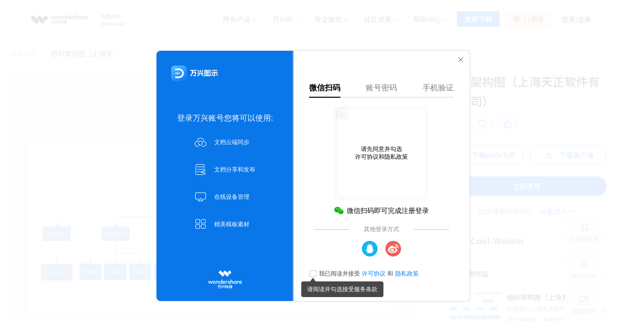

--- FILE ---
content_type: text/html; charset=utf-8
request_url: https://www.edrawmax.cn/templates/file/1013477/?trackid=26c2407a-4d6b-46b9-a8b7-6690e5c80c20
body_size: 12324
content:
<!doctype html>
<html data-n-head-ssr lang="zh" data-n-head="%7B%22lang%22:%7B%22ssr%22:%22zh%22%7D%7D">
  <head >
    <title>组织架构图（上海天正软件有限公司） - 在线模板社区</title><meta data-n-head="ssr" name="viewport" content="width=device-width,initial-scale=1,maximum-scale=1,minimum-scale=1,user-scalable=no"><meta data-n-head="ssr" name="keywords" data-hid="keywords" content="组织架构图（上海天正软件有限公司）"><meta data-n-head="ssr" name="description" data-hid="description" content="本模板为上海天正软件有限公司内部的组织架构图，本模板为三级架构，您可根据自身需求进行相关的操作参考。"><base href="/templates/"><link data-n-head="ssr" rel="icon" type="image/x-icon" href="https://www.edrawmax.cn/favicon.ico"><link data-n-head="ssr" rel="preload" as="style" href="https://fonts.googleapis.com/css2?family=Noto+Sans+SC:wght@400;500;700&amp;display=swap"><link data-n-head="ssr" rel="stylesheet" media="all" onload="this.media=&#x27;all&#x27;" href="https://fonts.googleapis.com/css2?family=Noto+Sans+SC:wght@400;500;700&amp;display=swap"><link data-n-head="ssr" rel="stylesheet" href="https://allstatics.wondershare.cn/neveragain/2019/assets/style/bootstrap-edraw.min.css"><script data-n-head="ssr" type="text/javascript" src="/templates/icons.js" defer></script><script data-n-head="ssr" type="text/javascript" src="https://www.edrawsoft.cn/js/shence.min.js"></script><script data-n-head="ssr" type="text/javascript" src="/templates/hammer.min.js"></script><script data-n-head="ssr" data-hid="gtm-script">if(!window._gtm_init){window._gtm_init=1;(function(w,n,d,m,e,p){w[d]=(w[d]==1||n[d]=='yes'||n[d]==1||n[m]==1||(w[e]&&w[e][p]&&w[e][p]()))?1:0})(window,navigator,'doNotTrack','msDoNotTrack','external','msTrackingProtectionEnabled');(function(w,d,s,l,x,y){w[x]={};w._gtm_inject=function(i){if(w.doNotTrack||w[x][i])return;w[x][i]=1;w[l]=w[l]||[];w[l].push({'gtm.start':new Date().getTime(),event:'gtm.js'});var f=d.getElementsByTagName(s)[0],j=d.createElement(s);j.async=true;j.src='https://www.googletagmanager.com/gtm.js?id='+i;f.parentNode.insertBefore(j,f);};w[y]('GTM-57FR6ZG')})(window,document,'script','dataLayer','_gtm_ids','_gtm_inject')}</script><link rel="preload" href="/templates/_nuxt/6bf0cef.js" as="script"><link rel="preload" href="/templates/_nuxt/c1b9713.js" as="script"><link rel="preload" href="/templates/_nuxt/css/fdcd80f.css" as="style"><link rel="preload" href="/templates/_nuxt/bfb75bf.js" as="script"><link rel="preload" href="/templates/_nuxt/css/03d33ad.css" as="style"><link rel="preload" href="/templates/_nuxt/1b135f9.js" as="script"><link rel="preload" href="/templates/_nuxt/css/4373a21.css" as="style"><link rel="preload" href="/templates/_nuxt/c4178c0.js" as="script"><link rel="preload" href="/templates/_nuxt/075ba49.js" as="script"><link rel="preload" href="/templates/_nuxt/css/7ac94f3.css" as="style"><link rel="preload" href="/templates/_nuxt/4487e64.js" as="script"><link rel="stylesheet" href="/templates/_nuxt/css/fdcd80f.css"><link rel="stylesheet" href="/templates/_nuxt/css/03d33ad.css"><link rel="stylesheet" href="/templates/_nuxt/css/4373a21.css"><link rel="stylesheet" href="/templates/_nuxt/css/7ac94f3.css">
  </head>
  <body >
    <noscript data-n-head="ssr" data-hid="gtm-noscript" data-pbody="true"><iframe src="https://www.googletagmanager.com/ns.html?id=GTM-57FR6ZG&" height="0" width="0" style="display:none;visibility:hidden" title="gtm"></iframe></noscript><div data-server-rendered="true" id="__nuxt"><!----><div id="__layout"><div class="root"><div class="header-box" data-v-a5ab22d6><header id="wsc-header" data-v-a5ab22d6><nav class="navbar navbar-expand-lg p-0 link-inherit bg-white" data-v-a5ab22d6><div class="container top-container" data-v-a5ab22d6><div class="d-flex align-items-center justify-content-between" data-v-a5ab22d6><div class="d-inline-flex h-100 pl-3 pl-md-0" data-v-a5ab22d6><a href="https://www.edrawmax.cn/?stay=1" class="navbar-brand py-1 my-2 h-100" data-v-a5ab22d6><img src="/templates/logo.png" alt="edraw" class="logo" data-v-a5ab22d6></a></div> <div class="d-inline-flex" data-v-a5ab22d6><div class="header-use-btn d-lg-none" data-v-a5ab22d6><a href="https://www.edrawsoft.cn/download/mobile-edrawmax/" data-v-a5ab22d6>免费试用</a></div> <button type="button" data-toggle="collapse" data-target="#navbarMainContent" aria-controls="navbarMainContent" aria-expanded="false" aria-label="Toggle navigation" class="navbar-toggler mr-1 mr-xl-0" data-v-a5ab22d6><i data-icon="symbol-menu" class="wsc-icon " data-v-a5ab22d6><svg width="24" height="24" viewBox="0 0 24 24" fill="none" data-v-a5ab22d6><path d="M4 6H20M20 12L4 12M20 18H4" stroke="black" stroke-width="1.5" data-v-a5ab22d6></path></svg></i> <!----></button></div></div> <div class="collapse navbar-collapse  bg-white " style="display:none;" data-v-a5ab22d6><ul class="navbar-nav ml-auto d-flex align-items-start align-items-lg-center" style="font-size: var(--ArticleSize);" data-v-a5ab22d6><li class="nav-item with-hand dropdown-nav-item d-lg-block d-none h-100 position-relative product-nav" data-v-a5ab22d6><a class="nav-link py-2 py-xl-4 px-xl-3 px-md-2 d-inline-flex align-items-center h-100 line-height-30" data-v-a5ab22d6><span data-v-a5ab22d6>所有产品</span> <i class="ml-n3 wsc-icon wsc-icon-font aria-expanded-false-show" data-v-a5ab22d6><img src="https://images.edrawmax.cn/homepage/icon/chevron-bottom.svg" alt="chevron bottom" data-v-a5ab22d6></i></a> <div class="collapse text-primary position-absolute border-radius-left-right-bottom-10 products" data-v-a5ab22d6><div class="row no-gutters p-3 font-size-tiny product-dropdown-list flex-nowrap" style="max-width: 100%" data-v-a5ab22d6><div class="pl-3" style="padding-right: 36px;" data-v-a5ab22d6><div style="margin-top: 2px;" data-v-a5ab22d6><a href="https://www.edrawsoft.cn/edrawmax/" target="_blank" class="d-block product-style p-xl-2 p-md-2 border-radius-8 text-none" data-v-a5ab22d6><div class="d-flex align-items-center mb-2" data-v-a5ab22d6><img src="https://neveragain.allstatics.com/2019/assets/icon/logo/edraw-max-square.svg" alt="wondershare edraw max logo" style="max-width: 32px;" data-v-a5ab22d6> <strong class="pl-2 font-size-normal" data-v-a5ab22d6>万兴图示</strong></div> <div style="color: #7D7D7D;" data-v-a5ab22d6>基于模板的一站式办公绘图利器</div></a></div> <div class="my-2" data-v-a5ab22d6><a href="https://www.edrawsoft.cn/mindmaster/" target="_blank" class="d-block product-style p-xl-2 p-md-2 border-radius-8 text-none" data-v-a5ab22d6><div class="d-flex align-items-center mb-2" data-v-a5ab22d6><img src="https://neveragain.allstatics.com/2019/assets/icon/logo/edraw-mindmaster-square.svg" alt="wondershare edraw mindmaster logo" style="max-width: 32px;" data-v-a5ab22d6> <strong class="pl-2 font-size-normal" data-v-a5ab22d6>万兴脑图MindMaster</strong></div> <div style="color: #7D7D7D;" data-v-a5ab22d6>基于云的多平台思维导图软件</div></a></div> <div class="my-2" data-v-a5ab22d6><a href="https://www.edrawsoft.cn/edrawboard/" target="_blank" class="d-block product-style p-xl-2 p-md-2 border-radius-8 text-none" data-v-a5ab22d6><div class="d-flex align-items-center mb-2" data-v-a5ab22d6><img src="https://www.edrawsoft.cn/images_cms/icons/edraw-huaban-square.svg" alt="wondershare edraw huaban logo" style="max-width: 32px;" data-v-a5ab22d6> <strong class="pl-2 font-size-normal" data-v-a5ab22d6>万兴画板</strong></div> <div style="color: #7D7D7D;" data-v-a5ab22d6>基于白板的工作流搭建工具</div></a></div> <div data-v-a5ab22d6><a href="https://www.edrawsoft.cn/edrawproject/" target="_blank" class="d-block product-style p-xl-2 p-md-2 border-radius-8 text-none" data-v-a5ab22d6><div class="d-flex align-items-center mb-2" data-v-a5ab22d6><img src="https://neveragain.allstatics.com/2019/assets/icon/logo/edraw-project-square.svg" alt="wondershare edraw project logo" style="max-width: 32px;" data-v-a5ab22d6> <strong class="pl-2 font-size-normal" data-v-a5ab22d6>万兴项管</strong></div> <div style="color: #7D7D7D;" data-v-a5ab22d6>基于甘特图的项目管理工具</div></a></div></div> <div class="border-radius-8" style="background: #F5F7F9; padding: 12px 1rem; width: 320px;" data-v-a5ab22d6><strong class="text-black d-block" style="margin-bottom: 12px;" data-v-a5ab22d6>新品上市</strong> <ul class="p-0" data-v-a5ab22d6><li class="p-1 newproduct-item border-radius-8" data-v-a5ab22d6><a href="https://www.edrawmax.cn/helpcenter/pc/releases" target="_blank" class="d-block text-none d-flex align-items-center" data-v-a5ab22d6><img src="https://www.edrawsoft.cn/images_cms/image_2024/new/new-max.png" width="144" height="82" alt data-v-a5ab22d6> <div style="padding-left: 12px;" data-v-a5ab22d6><strong class="mb-0 font-size-small" style="color: #0066FF;" data-v-a5ab22d6>万兴图示V14</strong> <p class="mb-0 mt-2" style="color: #7D7D7D;" data-v-a5ab22d6>AI全面升级&gt;&gt;
														</p></div></a></li> <li class="p-1 my-1 newproduct-item border-radius-8" data-v-a5ab22d6><a href="https://mm.edrawsoft.cn/help/desktop/releases" target="_blank" class="d-block text-none d-flex align-items-center" data-v-a5ab22d6><img src="https://www.edrawsoft.cn/images_cms/image_2024/new/new-mind.png" width="144" height="82" alt data-v-a5ab22d6> <div style="padding-left: 12px;" data-v-a5ab22d6><strong class="mb-0 font-size-small" style="color: #11C388;" data-v-a5ab22d6>万兴脑图V12</strong> <p class="mb-0 mt-2" style="color: #7D7D7D;" data-v-a5ab22d6>
															任务看板，AIPPT，<br data-v-a5ab22d6>布局丰富&gt;&gt;</p></div></a></li> <li class="p-1 newproduct-item border-radius-8" data-v-a5ab22d6><a href="https://www.edrawsoft.cn/edrawboard/" target="_blank" class="d-block text-none d-flex align-items-center" data-v-a5ab22d6><img src="https://www.edrawsoft.cn/images_cms/image_2024/new/new-huaban.png" width="144" height="82" alt data-v-a5ab22d6> <div style="padding-left: 12px;" data-v-a5ab22d6><strong class="mb-0 font-size-small" style="color: #832FFF;" data-v-a5ab22d6>万兴画板V1.0</strong> <p class="mb-0 mt-2" style="color: #7D7D7D;" data-v-a5ab22d6>全新白板产品&gt;&gt;
														</p></div></a></li></ul></div></div></div></li> <li class="nav-item  d-lg-none  w-100 align-self-xl-center with-hand " style="border-bottom: 1px solid #f0f0f0;border-top: 1px solid #f0f0f0" data-v-a5ab22d6><a data-toggle="collapse" role="button" aria-expanded="false" aria-controls="productCollapseMobile" class="nav-link py-2 px-3 d-flex align-items-center position-relative justify-content-between font-size-huge" style="height: 50px" data-v-a5ab22d6><span class="line-height-30" style="font-size: 14px; font-weight: 600" data-v-a5ab22d6>所有产品</span> <i class="ml-n4 wsc-icon wsc-icon-font aria-expanded-false-show" data-v-a5ab22d6><img src="https://www.edrawsoft.cn/images_cms/mind_official_website/arrow_down.png" alt="bottom" data-v-a5ab22d6></i></a> <div class="collapse navbar-collapse  bg-white" style="display:none;" data-v-a5ab22d6><div class="row no-gutters" data-v-a5ab22d6><div class="col-lg-4 col-12 p-xl-2 p-3" data-v-a5ab22d6><a href="https://www.edrawsoft.cn/edrawmax/" target="_blank" class="h-100 product-style d-flex align-items-center px-2 border-radius-8 text-none" data-v-a5ab22d6><img src="https://neveragain.allstatics.com/2019/assets/icon/logo/edraw-max-square.svg" alt="wondershare edraw max logo" style="max-width: 40px" data-v-a5ab22d6> <div class="pl-2" data-v-a5ab22d6><strong class="font-size-huge" data-v-a5ab22d6>万兴图示</strong> <div class="text-7D7D7D mt-2" data-v-a5ab22d6>基于模板的一站式办公绘图利器</div></div></a></div> <div class="col-lg-4 col-12 p-xl-2 p-3" data-v-a5ab22d6><a href="https://www.edrawsoft.cn/mindmaster/" target="_blank" class="h-100 product-style d-flex align-items-center px-2 border-radius-8 text-none" data-v-a5ab22d6><img src="https://neveragain.allstatics.com/2019/assets/icon/logo/edraw-mindmaster-square.svg" alt="wondershare edraw mindmaster logo" style="max-width: 40px" data-v-a5ab22d6> <div class="pl-2" data-v-a5ab22d6><strong class="font-size-huge" data-v-a5ab22d6>万兴脑图</strong> <div class="text-7D7D7D mt-2" data-v-a5ab22d6>基于云的多平台思维导图软件</div></div></a></div> <div class="col-lg-4 col-12 p-xl-2 p-3" data-v-a5ab22d6><a href="https://www.edrawsoft.cn/edrawproject/" target="_blank" class="h-100 product-style d-flex align-items-center px-2 border-radius-8 text-none" data-v-a5ab22d6><img src="https://www.edrawsoft.cn/images_cms/header-new/board.svg" alt="wondershare edraw project logo" style="max-width: 40px" data-v-a5ab22d6> <div class="pl-2" data-v-a5ab22d6><strong class="font-size-huge" data-v-a5ab22d6>万兴画板</strong> <div class="text-7D7D7D mt-2" data-v-a5ab22d6>基于白板的工作流搭建工具</div></div></a></div> <div class="col-lg-4 col-12 p-xl-2 p-3" data-v-a5ab22d6><a href="https://www.edrawsoft.cn/edrawproject/" target="_blank" class="h-100 product-style d-flex align-items-center px-2 border-radius-8 text-none" data-v-a5ab22d6><img src="https://neveragain.allstatics.com/2019/assets/icon/logo/edraw-project-square.svg" alt="wondershare edraw project logo" style="max-width: 40px" data-v-a5ab22d6> <div class="pl-2" data-v-a5ab22d6><strong class="font-size-huge" data-v-a5ab22d6>万兴项管</strong> <div class="text-7D7D7D mt-2" data-v-a5ab22d6>基于甘特图的项目管理工具</div></div></a></div></div></div></li> <li class="nav-item product-nav with-hand dropdown-nav-item h-100 position-relative d-lg-block d-none" data-v-a5ab22d6><a class="nav-link py-2 py-lg-4 px-xl-3 px-md-1 d-inline-flex align-items-center h-100" data-v-a5ab22d6><span class="line-height-30 " data-v-a5ab22d6>万兴AI</span> <i class="ml-n3 wsc-icon wsc-icon-font aria-expanded-false-show" data-v-a5ab22d6><img src="https://images.edrawmax.cn/homepage/icon/chevron-bottom.svg" alt="chevron bottom" data-v-a5ab22d6></i></a> <div class="collapse text-primary position-absolute border-radius-left-right-bottom-10 products font-size-tiny" data-v-a5ab22d6><div class="p-2" data-v-a5ab22d6><div class="p-2 m-2 with-hand template-item" data-v-a5ab22d6><a href="https://www.edrawsoft.cn/edrawmax/ai/index.html" target="_blank" data-v-a5ab22d6>万兴图示AI</a></div> <div class="p-2 m-2 with-hand template-item" data-v-a5ab22d6><a href="https://www.edrawsoft.cn/mindmaster/ai/" target="_blank" data-v-a5ab22d6>万兴脑图AI</a></div></div></div></li> <li class="nav-item d-lg-none w-100 align-self-xl-center with-hand" style="border-bottom:1px solid #f0f0f0" data-v-a5ab22d6><a data-toggle="collapse" role="button" aria-expanded="false" aria-controls="AICollapseMobile" class="nav-link py-2  px-3 d-flex align-items-center position-relative justify-content-between font-size-huge" style="height: 50px" data-v-a5ab22d6><span class="line-height-30" style="font-size: 14px; font-weight: 600" data-v-a5ab22d6>万兴AI</span> <i class="ml-n4 wsc-icon wsc-icon-font aria-expanded-false-show" data-v-a5ab22d6><img src="https://www.edrawsoft.cn/images_cms/mind_official_website/arrow_down.png" alt="bottom" data-v-a5ab22d6></i></a> <div class="collapse navbar-collapse  bg-white" style="display:none;" data-v-a5ab22d6><div class="row no-gutters" data-v-a5ab22d6><div class="col-12 p-xl-2 p-3 h-50px" data-v-a5ab22d6><a href="https://www.edrawsoft.cn/edrawmax/ai/index.html" target="_blank" class="h-100 product-style d-flex align-items-center px-2 border-radius-8 text-none font-size-huge font-weight-medium" style="color:rgba(99, 99, 99, 1) !important" data-v-a5ab22d6>
											万兴图示AI
										</a></div> <div class="col-12 p-xl-2 p-3 h-50px" data-v-a5ab22d6><a href="https://www.edrawsoft.cn/mindmaster/ai/" target="_blank" class="h-100 product-style d-flex align-items-center px-2 border-radius-8 text-none font-size-huge font-weight-medium" style="color:rgba(99, 99, 99, 1) !important" data-v-a5ab22d6>
											万兴脑图AI
										</a></div></div></div></li> <li class="nav-item product-nav with-hand dropdown-nav-item h-100 position-relative d-lg-block d-none" data-v-a5ab22d6><a class="nav-link py-2 py-lg-4 px-xl-3 px-md-1 d-inline-flex align-items-center h-100" data-v-a5ab22d6><span class="line-height-30" data-v-a5ab22d6>政企服务</span> <i class="ml-n3 wsc-icon wsc-icon-font aria-expanded-false-show" data-v-a5ab22d6><img src="https://images.edrawmax.cn/homepage/icon/chevron-bottom.svg" alt="chevron bottom" data-v-a5ab22d6></i></a> <div class="collapse text-primary position-absolute border-radius-left-right-bottom-10 products font-size-tiny" data-v-a5ab22d6><div class="p-2" data-v-a5ab22d6><div class="p-2 m-2 with-hand template-item" data-v-a5ab22d6><a href="https://www.edrawsoft.cn/business.html" data-v-a5ab22d6>企业采购</a></div> <div class="p-2 m-2 with-hand template-item" data-v-a5ab22d6><a href="https://www.edrawsoft.cn/business/zhengqi.html" data-v-a5ab22d6>政企套餐</a></div> <div class="p-2 m-2 with-hand template-item" data-v-a5ab22d6><a target="_blank" href="https://www.edrawsoft.cn/business/guofang.html" data-v-a5ab22d6>国防版采购</a></div> <div class="p-2 m-2 with-hand template-item" data-v-a5ab22d6><a target="_blank" href="https://www.edrawsoft.cn/business/customer-case.html" data-v-a5ab22d6>客户案例</a></div> <div class="p-2 m-2 with-hand template-item" data-v-a5ab22d6><a href="https://www.edrawsoft.cn/recommend.html" data-v-a5ab22d6>向团队介绍</a></div></div></div></li> <li class="nav-item d-lg-none w-100 align-self-xl-center with-hand " style="border-bottom:1px solid #f0f0f0" data-v-a5ab22d6><a data-toggle="collapse" role="button" aria-expanded="false" aria-controls="businessCollapseMobile" class="nav-link py-2 px-3 d-flex align-items-center position-relative justify-content-between" style="height: 50px" data-v-a5ab22d6><span class="line-height-30" style="font-size: 14px; font-weight: 600" data-v-a5ab22d6>政企服务</span> <i class="ml-n4 wsc-icon wsc-icon-font aria-expanded-false-show" data-v-a5ab22d6><img src="https://www.edrawsoft.cn/images_cms/mind_official_website/arrow_down.png" alt="bottom" data-v-a5ab22d6></i></a> <div class="collapse navbar-collapse  bg-white" style="display:none;" data-v-a5ab22d6><div class="row no-gutters" data-v-a5ab22d6><div class="col-12 p-xl-2 p-3 h-50px" data-v-a5ab22d6><a href="https://www.edrawsoft.cn/business.html" target="_blank" class="h-100 product-style d-flex align-items-center px-2 border-radius-8 text-none font-size-huge font-weight-blod" style="color:rgba(99, 99, 99, 1) !important" data-v-a5ab22d6>
											企业采购
										</a></div> <div class="col-12 p-xl-2 p-3 h-50px" data-v-a5ab22d6><a href="https://www.edrawsoft.cn/business/zhengqi.html" target="_blank" class="h-100 product-style d-flex align-items-center px-2 border-radius-8 text-none font-size-huge font-weight-blod" style="color:rgba(99, 99, 99, 1) !important" data-v-a5ab22d6>
											政企套餐
										</a></div> <div class="col-12 p-xl-2 p-3 h-50px" data-v-a5ab22d6><a href="https://www.edrawsoft.cn/business/guofang.html" target="_blank" class="h-100 product-style d-flex align-items-center px-2 border-radius-8 text-none font-size-huge font-weight-blod" style="color:rgba(99, 99, 99, 1) !important" data-v-a5ab22d6>
											国防版采购
										</a></div> <div class="col-12 p-xl-2 p-3 h-50px" data-v-a5ab22d6><a href="https://www.edrawsoft.cn/business/customer-case.html" target="_blank" class="h-100 product-style d-flex align-items-center px-2 border-radius-8 text-none font-size-huge font-weight-blod" style="color:rgba(99, 99, 99, 1) !important" data-v-a5ab22d6>
											客户案例
										</a></div> <div class="col-12 p-xl-2 p-3 h-50px" data-v-a5ab22d6><a href="https://www.edrawsoft.cn/recommend.html" target="_blank" class="h-100 product-style d-flex align-items-center px-2 border-radius-8 text-none font-size-huge font-weight-blod" style="color:rgba(99, 99, 99, 1) !important" data-v-a5ab22d6>
											向团队介绍
										</a></div></div></div></li> <li class="nav-item product-nav with-hand dropdown-nav-item h-100 position-relative d-lg-block d-none" data-v-a5ab22d6><a class="nav-link py-2 py-lg-4 px-xl-3 px-md-1 d-inline-flex align-items-center h-100" data-v-a5ab22d6><span class="line-height-30" data-v-a5ab22d6>社区资源</span> <i class="ml-n3 wsc-icon wsc-icon-font aria-expanded-false-show" data-v-a5ab22d6><img src="https://images.edrawmax.cn/homepage/icon/chevron-bottom.svg" alt="chevron bottom" data-v-a5ab22d6></i></a> <div class="collapse text-primary position-absolute border-radius-left-right-bottom-10 products font-size-tiny" data-v-a5ab22d6><div class="p-2" data-v-a5ab22d6><div class="p-2 m-2 with-hand template-item" data-v-a5ab22d6><a href="https://www.edrawmax.cn/templates/" data-v-a5ab22d6>万兴图示模板中心</a></div> <div class="p-2 m-2 with-hand template-item" data-v-a5ab22d6><a href="https://mm.edrawsoft.cn/community/show/1" data-v-a5ab22d6>思维导图知识社区</a></div> <div class="p-2 m-2 with-hand template-item" data-v-a5ab22d6><a href="https://course.edrawsoft.cn/edrawmax" data-v-a5ab22d6>万兴图示学堂</a></div> <div class="p-2 m-2 with-hand template-item" data-v-a5ab22d6><a href="https://course.edrawsoft.cn/mindmaster" data-v-a5ab22d6>万兴脑图学堂</a></div></div></div></li> <li class="nav-item d-lg-none w-100 align-self-xl-center with-hand " style="border-bottom: 1px solid #f0f0f0" data-v-a5ab22d6><a data-toggle="collapse" role="button" aria-expanded="false" aria-controls="templateCollapseMobile" class="nav-link py-2 px-3 d-flex align-items-center position-relative justify-content-between" style="height: 50px" data-v-a5ab22d6><span class="line-height-30" style="font-size: 14px; font-weight: 600" data-v-a5ab22d6>社区资源</span> <i class="ml-n4 wsc-icon wsc-icon-font aria-expanded-false-show" data-v-a5ab22d6><img src="https://www.edrawsoft.cn/images_cms/mind_official_website/arrow_down.png" alt="bottom" data-v-a5ab22d6></i></a> <div class="collapse navbar-collapse  bg-white" style="display:none;" data-v-a5ab22d6><div class="row no-gutters" data-v-a5ab22d6><div class="col-12 p-xl-2 p-3 h-50px" data-v-a5ab22d6><a href="https://www.edrawmax.cn/templates/" target="_blank" class="h-100 product-style d-flex align-items-center px-2 border-radius-8 text-none font-size-huge font-weight-blod" style="color:rgba(99, 99, 99, 1) !important" data-v-a5ab22d6>
											万兴图示模板中心
										</a></div> <div class="col-12 p-xl-2 p-3 h-50px" data-v-a5ab22d6><a href="https://mm.edrawsoft.cn/community/show/1" target="_blank" class="h-100 product-style d-flex align-items-center px-2 border-radius-8 text-none font-size-huge font-weight-blod" style="color:rgba(99, 99, 99, 1) !important" data-v-a5ab22d6>
											思维导图知识社区
										</a></div> <div class="col-12 p-xl-2 p-3 h-50px" data-v-a5ab22d6><a href="https://course.edrawsoft.cn/edrawmax" target="_blank" class="h-100 product-style d-flex align-items-center px-2 border-radius-8 text-none font-size-huge font-weight-blod" style="color:rgba(99, 99, 99, 1) !important" data-v-a5ab22d6>
											万兴图示学堂
										</a></div> <div class="col-12 p-xl-2 p-3 h-50px" data-v-a5ab22d6><a href="https://course.edrawsoft.cn/mindmaster" target="_blank" class="h-100 product-style d-flex align-items-center px-2 border-radius-8 text-none font-size-huge font-weight-blod" style="color:rgba(99, 99, 99, 1) !important" data-v-a5ab22d6>
											万兴脑图学堂
										</a></div></div></div></li> <li class="nav-item product-nav with-hand dropdown-nav-item h-100 position-relative d-lg-block d-none" data-v-a5ab22d6><a class="nav-link py-2 py-lg-4 px-xl-3 px-md-1 d-inline-flex align-items-center h-100" data-v-a5ab22d6><span class="line-height-30" data-v-a5ab22d6>帮助中心</span> <i class="ml-n3 wsc-icon wsc-icon-font aria-expanded-false-show" data-v-a5ab22d6><img src="https://images.edrawmax.cn/homepage/icon/chevron-bottom.svg" alt="chevron bottom" data-v-a5ab22d6></i></a> <div class="collapse text-primary position-absolute border-radius-left-right-bottom-10 products font-size-tiny" data-v-a5ab22d6><div class="p-2" data-v-a5ab22d6><div class="p-2 m-2 with-hand template-item" data-v-a5ab22d6><a href="https://www.edrawsoft.cn/help-center/" data-v-a5ab22d6>帮助中心</a></div> <div class="p-2 m-2 with-hand template-item" data-v-a5ab22d6><a href="https://www.edrawsoft.cn/article/" data-v-a5ab22d6>文章教程</a></div></div></div></li> <li class="nav-item d-lg-none w-100 align-self-xl-center with-hand" style="border-bottom:1px solid #f0f0f0" data-v-a5ab22d6><a data-toggle="collapse" role="button" aria-expanded="false" aria-controls="helpCollapseMobile" class="nav-link py-2 px-3 d-flex align-items-center position-relative justify-content-between" style="height: 50px" data-v-a5ab22d6><span class="line-height-30" style="font-size: 14px; font-weight: 600" data-v-a5ab22d6>帮助中心</span> <i class="ml-n4 wsc-icon wsc-icon-font aria-expanded-false-show" data-v-a5ab22d6><img src="https://www.edrawsoft.cn/images_cms/mind_official_website/arrow_down.png" alt="bottom" data-v-a5ab22d6></i></a> <div class="collapse navbar-collapse  bg-white" style="display:none;" data-v-a5ab22d6><div class="row no-gutters" data-v-a5ab22d6><div class="col-12 p-xl-2 p-3 h-50px" data-v-a5ab22d6><a href="https://www.edrawsoft.cn/help-center/" target="_blank" class="h-100 product-style d-flex align-items-center px-2 border-radius-8 text-none font-weight-medium font-size-huge" style="color:rgba(99, 99, 99, 1) !important" data-v-a5ab22d6>
											帮助中心
										</a></div> <div class="col-12 p-xl-2 p-3 h-50px" data-v-a5ab22d6><a href="https://www.edrawsoft.cn/article/" target="_blank" class="h-100 product-style d-flex align-items-center px-2 border-radius-8 text-none font-weight-medium font-size-huge" style="color:rgba(99, 99, 99, 1) !important" data-v-a5ab22d6>
											文章教程
										</a></div></div></div></li> <li class="h-100 position-relative with-hand d-lg-block d-none" data-v-a5ab22d6><div class="pl-xxl-3 mr-xxl-1 px-md-1 h-100" data-v-a5ab22d6><a href="https://www.edrawsoft.cn/download/" class="btn btn-sm btn-black d-inline-flex align-items-center font-size-small py-2 m-0 ljxz" style="background:#006DFF;border-radius: 4px;border:1px solid #006DFF;line-height: 14px;" data-v-a5ab22d6>免费下载</a></div></li> <li class="h-100 position-relative with-hand online-action d-lg-block d-none" data-v-a5ab22d6><div class="pr-xxl-3 my-1 px-md-1 h-100" data-v-a5ab22d6><a href="https://www.edrawsoft.cn/order/buy-activity.html" class="btn btn-sm btn-outline-black d-inline-flex align-items-center font-size-small m-0 py-2 zxsy" style="background: linear-gradient(90.2deg, #FBEEDA 10.12%, #FFE7C4 79.66%);border-radius: 4px;border:none;line-height: 1;" data-v-a5ab22d6><img src="https://www.edrawsoft.cn/images_cms/icons/edraw-buy.svg" alt="icon" class="px-1" data-v-a5ab22d6> <span id="buy-text" style="color: #8C4C26;" data-v-a5ab22d6>优惠</span></a></div></li> <li id="login-item" class="nav-item h-100 position-relative login-item with-hand line-height-30 d-lg-block d-none" data-v-a5ab22d6><!----></li></ul> <div class="px-3 d-lg-none" data-v-a5ab22d6><div class="ed-mobile-download" data-v-a5ab22d6><a href="https://www.edrawsoft.cn/download/" class=" text-white  font-size-14px" style="font-weight: 700;" data-v-a5ab22d6><div class="ed-download " style="background: #006dff;" data-v-a5ab22d6>

									免费下载
								</div></a> <a href="https://www.edrawsoft.cn/order/buy-activity.html" class="font-size-14px " style="font-weight: 700;" data-v-a5ab22d6><div class="ed-download d-flex align-items-center justify-content-center" style="background: linear-gradient(90.2deg, rgb(251, 238, 218) 10.12%, rgb(255, 231, 196) 79.66%);" data-v-a5ab22d6><img src="https://www.edrawsoft.cn/images_cms/icons/edraw-buy.svg" alt="icon" class="px-1" data-v-a5ab22d6> <span style="color: rgb(140, 76, 38);" data-v-a5ab22d6>优惠</span></div></a></div> <div class="ed-mobile-login" data-v-a5ab22d6><div class="ed-text" data-v-a5ab22d6>
								登录
							</div></div></div></div></div></nav></header></div> <!----> <!----> <div data-fetch-key="data-v-5ca3520a:0" class="padding-box" data-v-5ca3520a><div class="page-work" data-v-5ca3520a><div class="custom-breadcrumb" data-v-5ca3520a><div class="with-hand " data-v-5ca3520a>
				模板社区
			</div>  <svg style="width:20px;height:20px;" data-v-5ca3520a><use href="#arrow-right" xlink:href="#arrow-right"></use></svg> <div class="text-hidden  " data-v-5ca3520a>
				组织架构图（上海天正软件有限公司）
			</div></div> <div class="custom-main" data-v-5ca3520a><div class="view" data-v-5ca3520a><div data-v-e4677d16 data-v-5ca3520a><div class="view-box isZip" data-v-e4677d16><div class="logoanimation" data-v-e4677d16><div class="ivu-spin ivu-spin-default ivu-spin-fix" data-v-e4677d16><div class="ivu-spin-main"><span class="ivu-spin-dot"></span> <div class="ivu-spin-text"><i class="demo-spin-icon-load ivu-icon ivu-icon-ios-loading" style="font-size:18px;" data-v-e4677d16></i></div></div></div></div> <!----> <div class="view-container" data-v-e4677d16><div class="canvas-container" data-v-e4677d16><div class="canvas-detail" data-v-e4677d16><canvas id="canvas" data-v-e4677d16></canvas></div> <!----></div> <div class="scene-shadow" data-v-e4677d16></div> <div class="use-btn" data-v-e4677d16>
					立即使用
				</div></div></div> <div class="slide-img" data-v-e4677d16><div class="slide-img-skeleton" data-v-e4677d16></div></div></div> <div class="tags" data-v-b026fc4c data-v-5ca3520a><div class="options" data-v-b026fc4c><div class="d-flex align-items-center" data-v-b026fc4c><div class="pv" data-v-b026fc4c><svg style="width:16px;height:16px;" data-v-b026fc4c><use href="#pv" xlink:href="#pv"></use></svg> <span data-v-b026fc4c>1.2k</span></div> <div class="used" data-v-b026fc4c><svg style="width:16px;height:16px;" data-v-b026fc4c><use href="#used" xlink:href="#used"></use></svg> <span data-v-b026fc4c>139</span></div> <div class="collect  with-hand" data-v-b026fc4c><svg style="width:16px;height:16px;" data-v-b026fc4c><use href="#collect" xlink:href="#collect"></use></svg> <span data-v-b026fc4c>10</span></div> <div class="like with-hand" data-v-b026fc4c><svg style="width:16px;height:16px;" data-v-b026fc4c><use href="#like" xlink:href="#like"></use></svg> <span data-v-b026fc4c>0</span></div> <div class="share" data-v-b026fc4c><svg style="width:16px;height:16px;" data-v-b026fc4c><use href="#share" xlink:href="#share"></use></svg></div> <div class="report" data-v-b026fc4c><svg style="width:16px;height:16px;" data-v-b026fc4c><use href="#report" xlink:href="#report"></use></svg> <span data-v-b026fc4c>举报</span></div></div> <div class="publish" data-v-b026fc4c><div class="time" data-v-b026fc4c>
				发布时间：2021年01月26日
			</div> <!----></div></div> <div class="mobile-title" data-v-b026fc4c>
		组织架构图（上海天正软件有限公司）
	</div> <div class="desc" data-v-b026fc4c>
		本模板为上海天正软件有限公司内部的组织架构图，本模板为三级架构，您可根据自身需求进行相关的操作参考。
	</div> <div class="mobile-publish" data-v-b026fc4c><div class="time" data-v-b026fc4c>
			发布时间：2021年01月26日
		</div> <!----></div> <div class="tag-list" data-v-b026fc4c><a href="/templates/tag/%E7%BB%84%E7%BB%87%E6%9E%B6%E6%9E%84" data-v-b026fc4c><div class="tag-item" data-v-b026fc4c>
				组织架构
			</div></a></div></div> <div class="comment" data-v-6acc5fdf data-v-5ca3520a><div class="comment-box" data-v-6acc5fdf><div class="comment-avatar" data-v-6acc5fdf><svg style="width:48px;height:48px;" data-v-6acc5fdf><use href="#avatar" xlink:href="#avatar"></use></svg></div> <div class="comment-input" data-v-6acc5fdf><div class="ivu-input-wrapper ivu-input-wrapper-large ivu-input-type-textarea" data-v-6acc5fdf><textarea wrap="soft" autocomplete="off" spellcheck="false" placeholder="说点什么..." rows="2" maxlength="300" value="" class="ivu-input"></textarea> <!----></div></div> <div class="comment-btn" data-v-6acc5fdf>
			发表评论
		</div></div> <!----> <div class="loading" data-v-6acc5fdf><div class="ivu-spin ivu-spin-large" data-v-6acc5fdf><div class="ivu-spin-main"><span class="ivu-spin-dot"></span> <div class="ivu-spin-text"></div></div></div></div> <div class="hold" data-v-6acc5fdf></div></div></div> <div class="content" data-v-5ca3520a><div class="work-info" data-v-800f0a18 data-v-5ca3520a><div class="mobile-show" data-v-800f0a18><div class="mobile-collect-btn" data-v-800f0a18>
			打开APP查看高清大图
		</div></div> <div class="info-group" data-v-800f0a18><div class="title" data-v-800f0a18>
			组织架构图（上海天正软件有限公司）
		</div> <!----> <div class="work-options" data-v-800f0a18><div class="options-icon share-group" data-v-800f0a18><svg class="font-primary" style="width:24px;height:24px;" data-v-800f0a18><use href="#share" xlink:href="#share"></use></svg> <div class="options-share" data-v-800f0a18><div class="icon-box" data-v-800f0a18><div class="share-icon" data-v-800f0a18><svg style="width:24px;height:24px;" data-v-800f0a18><use href="#qq" xlink:href="#qq"></use></svg> <!----></div><div class="share-icon" data-v-800f0a18><svg style="width:24px;height:24px;" data-v-800f0a18><use href="#wx" xlink:href="#wx"></use></svg> <div class="we-code" data-v-800f0a18><img data-v-800f0a18></div></div><div class="share-icon" data-v-800f0a18><svg style="width:24px;height:24px;" data-v-800f0a18><use href="#zone" xlink:href="#zone"></use></svg> <!----></div><div class="share-icon" data-v-800f0a18><svg style="width:24px;height:24px;" data-v-800f0a18><use href="#sina" xlink:href="#sina"></use></svg> <!----></div><div class="share-icon" data-v-800f0a18><svg style="width:24px;height:24px;" data-v-800f0a18><use href="#link" xlink:href="#link"></use></svg> <!----></div> <div class="rect" data-v-800f0a18></div></div></div></div> <div class="options-icon" data-v-800f0a18><svg style="width:24px;height:24px;" data-v-800f0a18><use href="#collect-blue" xlink:href="#collect-blue"></use></svg></div> <div class="options-icon" data-v-800f0a18><svg style="width:24px;height:24px;" data-v-800f0a18><use href="#like-blue" xlink:href="#like-blue"></use></svg></div> <!----></div> <div class="download-group" data-v-800f0a18><div class="download-btn" data-v-800f0a18><svg style="width:24px;height:24px;" data-v-800f0a18><use href="#download" xlink:href="#download"></use></svg>
				下载eddx文件
			</div> <div class="download-btn" data-v-800f0a18><svg style="width:24px;height:24px;" data-v-800f0a18><use href="#download" xlink:href="#download"></use></svg>
				下载客户端
			</div></div> <div class="use-btn" data-v-800f0a18>
				立即使用
			</div></div> <div class="help-box" data-v-800f0a18>
		社区模板帮助中心，<div class="link" data-v-800f0a18>
			点此进入&gt;&gt;
		</div></div> <div class="author-box" data-v-800f0a18><a href="/templates/user/17594536" target="_blank" rel="noopener noreferrer" class="author-info" data-v-800f0a18><img src="https://thirdwx.qlogo.cn/mmopen/Q3auHgzwzM4tSShHjOwVGZ9Wbxe4tkMmKiagv4rOHs0icngblvZJuQCf0uPmMfrJ4FrNMoTMY72USZ8Z27CYEicuA/132" alt="avatar_url" data-v-800f0a18> <span class="name" data-v-800f0a18>Cool-Weiwei</span></a> <div class="focus-btn" data-v-800f0a18>
			关注
		</div></div> <!----> <div class="recent-work" data-v-800f0a18><div class="recent-tips" data-v-800f0a18><div class="recent" data-v-800f0a18>
				他的近期作品
			</div> <a href="/templates/user/17594536" target="_blank" rel="noopener noreferrer" data-v-800f0a18><div class="more" data-v-800f0a18>
					查看更多&gt;&gt;
				</div></a></div> <div class="recent-list" data-v-800f0a18></div></div></div></div></div> <div class="rela-works" data-v-5ca3520a><div class="title" data-v-5ca3520a>
				相似推荐
			</div> <div class="waterfall-box" data-v-74938396 data-v-5ca3520a><div class="mo-waterfall" data-v-74938396><div class="mo-waterfall--grid-sizer" data-v-74938396></div> <div class="mo-waterfall--gutter-sizer" data-v-74938396></div> <div work-id="1001475" class="mo-work" data-v-74938396><a href="/templates/file/1001475/" target="_blank" rel="noopener noreferrer"><div class="mo-work--wrapper"><div class="mo-work--mask"></div> <!----> <div class="mo-work--collect"><svg style="width:14px;height:16px;"><use href="#collect2" xlink:href="#collect2"></use></svg></div> <!----> <!----> <div class="mo-work--use"><!----> <div class="use-btn">
							立即使用
						</div></div> <div class="mo-work--img-wrap" style="padding-bottom:70.66666666666667%;"><img src="https://edrawcloudpubliccn.oss-cn-shenzhen.aliyuncs.com/work/399870/2020-5-22/1590148219/thumb.png" alt="蓝色商务公司架构图" class="mo-work--img"></div></div></a> <!----> <div class="mo-work-bottom"><a href="/templates/file/1001475/" target="_blank" rel="noopener noreferrer"><span class="mo-work--text">蓝色商务公司架构图</span></a> <div class="mo-work--number-area"><div><svg style="width:16px;height:16px;"><use href="#pv" xlink:href="#pv"></use></svg> <span>1.4k</span></div> <div><svg style="width:16px;height:16px;"><use href="#used" xlink:href="#used"></use></svg> <span>31</span></div> <div class="with-hand action"><svg style="width:16px;height:16px;"><use href="#collect" xlink:href="#collect"></use></svg> <span>9</span></div></div> <div class="mo-work--author-area"><a href="/templates/user/399870/" target="_blank" rel="noopener noreferrer" class="mo-work--author-info"><img src="https://edrawcloudpubliccn.oss-cn-shenzhen.aliyuncs.com/profile/399870/avatar.jpg" alt="EdrawMax user profile image" class="mo-work--avatar"> <span class="mo-work--author-name">猪猪女孩</span> <!----> <!----></a> <div class="mo-work--price">
					会员免费
				</div></div></div> <!----></div><div work-id="1001512" class="mo-work" data-v-74938396><a href="/templates/file/1001512/" target="_blank" rel="noopener noreferrer"><div class="mo-work--wrapper"><div class="mo-work--mask"></div> <!----> <div class="mo-work--collect"><svg style="width:14px;height:16px;"><use href="#collect2" xlink:href="#collect2"></use></svg></div> <!----> <!----> <div class="mo-work--use"><!----> <div class="use-btn">
							立即使用
						</div></div> <div class="mo-work--img-wrap" style="padding-bottom:70.66666666666667%;"><img src="https://edrawcloudpubliccn.oss-cn-shenzhen.aliyuncs.com/work/399870/2020-5-22/1590150425/thumb.png" alt="公司组织架构模板图" class="mo-work--img"></div></div></a> <!----> <div class="mo-work-bottom"><a href="/templates/file/1001512/" target="_blank" rel="noopener noreferrer"><span class="mo-work--text">公司组织架构模板图</span></a> <div class="mo-work--number-area"><div><svg style="width:16px;height:16px;"><use href="#pv" xlink:href="#pv"></use></svg> <span>2.2k</span></div> <div><svg style="width:16px;height:16px;"><use href="#used" xlink:href="#used"></use></svg> <span>72</span></div> <div class="with-hand action"><svg style="width:16px;height:16px;"><use href="#collect" xlink:href="#collect"></use></svg> <span>24</span></div></div> <div class="mo-work--author-area"><a href="/templates/user/399870/" target="_blank" rel="noopener noreferrer" class="mo-work--author-info"><img src="https://edrawcloudpubliccn.oss-cn-shenzhen.aliyuncs.com/profile/399870/avatar.jpg" alt="EdrawMax user profile image" class="mo-work--avatar"> <span class="mo-work--author-name">猪猪女孩</span> <!----> <!----></a> <div class="mo-work--price">
					会员免费
				</div></div></div> <!----></div><div work-id="1001513" class="mo-work" data-v-74938396><a href="/templates/file/1001513/" target="_blank" rel="noopener noreferrer"><div class="mo-work--wrapper"><div class="mo-work--mask"></div> <!----> <div class="mo-work--collect"><svg style="width:14px;height:16px;"><use href="#collect2" xlink:href="#collect2"></use></svg></div> <!----> <!----> <div class="mo-work--use"><!----> <div class="use-btn">
							立即使用
						</div></div> <div class="mo-work--img-wrap" style="padding-bottom:282.6666666666667%;"><img src="https://edrawcloudpubliccn.oss-cn-shenzhen.aliyuncs.com/work/399870/2020-5-22/1590150532/thumb.png" alt="公司组织架构图" class="mo-work--img"></div></div></a> <!----> <div class="mo-work-bottom"><a href="/templates/file/1001513/" target="_blank" rel="noopener noreferrer"><span class="mo-work--text">公司组织架构图</span></a> <div class="mo-work--number-area"><div><svg style="width:16px;height:16px;"><use href="#pv" xlink:href="#pv"></use></svg> <span>4.0k</span></div> <div><svg style="width:16px;height:16px;"><use href="#used" xlink:href="#used"></use></svg> <span>419</span></div> <div class="with-hand action"><svg style="width:16px;height:16px;"><use href="#collect" xlink:href="#collect"></use></svg> <span>54</span></div></div> <div class="mo-work--author-area"><a href="/templates/user/399870/" target="_blank" rel="noopener noreferrer" class="mo-work--author-info"><img src="https://edrawcloudpubliccn.oss-cn-shenzhen.aliyuncs.com/profile/399870/avatar.jpg" alt="EdrawMax user profile image" class="mo-work--avatar"> <span class="mo-work--author-name">猪猪女孩</span> <!----> <!----></a> <div class="mo-work--price">
					会员免费
				</div></div></div> <!----></div><div work-id="1001514" class="mo-work" data-v-74938396><a href="/templates/file/1001514/" target="_blank" rel="noopener noreferrer"><div class="mo-work--wrapper"><div class="mo-work--mask"></div> <!----> <div class="mo-work--collect"><svg style="width:14px;height:16px;"><use href="#collect2" xlink:href="#collect2"></use></svg></div> <!----> <!----> <div class="mo-work--use"><!----> <div class="use-btn">
							立即使用
						</div></div> <div class="mo-work--img-wrap" style="padding-bottom:212%;"><img src="https://edrawcloudpubliccn.oss-cn-shenzhen.aliyuncs.com/work/399870/2020-5-22/1590150610/thumb.png" alt="组织结构分页图" class="mo-work--img"></div></div></a> <!----> <div class="mo-work-bottom"><a href="/templates/file/1001514/" target="_blank" rel="noopener noreferrer"><span class="mo-work--text">组织结构分页图</span></a> <div class="mo-work--number-area"><div><svg style="width:16px;height:16px;"><use href="#pv" xlink:href="#pv"></use></svg> <span>4.5k</span></div> <div><svg style="width:16px;height:16px;"><use href="#used" xlink:href="#used"></use></svg> <span>231</span></div> <div class="with-hand action"><svg style="width:16px;height:16px;"><use href="#collect" xlink:href="#collect"></use></svg> <span>49</span></div></div> <div class="mo-work--author-area"><a href="/templates/user/399870/" target="_blank" rel="noopener noreferrer" class="mo-work--author-info"><img src="https://edrawcloudpubliccn.oss-cn-shenzhen.aliyuncs.com/profile/399870/avatar.jpg" alt="EdrawMax user profile image" class="mo-work--avatar"> <span class="mo-work--author-name">猪猪女孩</span> <!----> <!----></a> <div class="mo-work--price">
					会员免费
				</div></div></div> <!----></div><div work-id="1001515" class="mo-work" data-v-74938396><a href="/templates/file/1001515/" target="_blank" rel="noopener noreferrer"><div class="mo-work--wrapper"><div class="mo-work--mask"></div> <!----> <div class="mo-work--collect"><svg style="width:14px;height:16px;"><use href="#collect2" xlink:href="#collect2"></use></svg></div> <!----> <!----> <div class="mo-work--use"><!----> <div class="use-btn">
							立即使用
						</div></div> <div class="mo-work--img-wrap" style="padding-bottom:282.6666666666667%;"><img src="https://edrawcloudpubliccn.oss-cn-shenzhen.aliyuncs.com/work/399870/2020-5-22/1590150690/thumb.png" alt="公司组织架构模板图" class="mo-work--img"></div></div></a> <!----> <div class="mo-work-bottom"><a href="/templates/file/1001515/" target="_blank" rel="noopener noreferrer"><span class="mo-work--text">公司组织架构模板图</span></a> <div class="mo-work--number-area"><div><svg style="width:16px;height:16px;"><use href="#pv" xlink:href="#pv"></use></svg> <span>7.3k</span></div> <div><svg style="width:16px;height:16px;"><use href="#used" xlink:href="#used"></use></svg> <span>283</span></div> <div class="with-hand action"><svg style="width:16px;height:16px;"><use href="#collect" xlink:href="#collect"></use></svg> <span>167</span></div></div> <div class="mo-work--author-area"><a href="/templates/user/399870/" target="_blank" rel="noopener noreferrer" class="mo-work--author-info"><img src="https://edrawcloudpubliccn.oss-cn-shenzhen.aliyuncs.com/profile/399870/avatar.jpg" alt="EdrawMax user profile image" class="mo-work--avatar"> <span class="mo-work--author-name">猪猪女孩</span> <!----> <!----></a> <div class="mo-work--price">
					会员免费
				</div></div></div> <!----></div><div work-id="1001516" class="mo-work" data-v-74938396><a href="/templates/file/1001516/" target="_blank" rel="noopener noreferrer"><div class="mo-work--wrapper"><div class="mo-work--mask"></div> <!----> <div class="mo-work--collect"><svg style="width:14px;height:16px;"><use href="#collect2" xlink:href="#collect2"></use></svg></div> <!----> <!----> <div class="mo-work--use"><!----> <div class="use-btn">
							立即使用
						</div></div> <div class="mo-work--img-wrap" style="padding-bottom:282.6666666666667%;"><img src="https://edrawcloudpubliccn.oss-cn-shenzhen.aliyuncs.com/work/399870/2020-5-22/1590150770/thumb.png" alt="组织架构多页图" class="mo-work--img"></div></div></a> <!----> <div class="mo-work-bottom"><a href="/templates/file/1001516/" target="_blank" rel="noopener noreferrer"><span class="mo-work--text">组织架构多页图</span></a> <div class="mo-work--number-area"><div><svg style="width:16px;height:16px;"><use href="#pv" xlink:href="#pv"></use></svg> <span>2.4k</span></div> <div><svg style="width:16px;height:16px;"><use href="#used" xlink:href="#used"></use></svg> <span>97</span></div> <div class="with-hand action"><svg style="width:16px;height:16px;"><use href="#collect" xlink:href="#collect"></use></svg> <span>32</span></div></div> <div class="mo-work--author-area"><a href="/templates/user/399870/" target="_blank" rel="noopener noreferrer" class="mo-work--author-info"><img src="https://edrawcloudpubliccn.oss-cn-shenzhen.aliyuncs.com/profile/399870/avatar.jpg" alt="EdrawMax user profile image" class="mo-work--avatar"> <span class="mo-work--author-name">猪猪女孩</span> <!----> <!----></a> <div class="mo-work--price">
					会员免费
				</div></div></div> <!----></div><div work-id="1001517" class="mo-work" data-v-74938396><a href="/templates/file/1001517/" target="_blank" rel="noopener noreferrer"><div class="mo-work--wrapper"><div class="mo-work--mask"></div> <!----> <div class="mo-work--collect"><svg style="width:14px;height:16px;"><use href="#collect2" xlink:href="#collect2"></use></svg></div> <!----> <!----> <div class="mo-work--use"><!----> <div class="use-btn">
							立即使用
						</div></div> <div class="mo-work--img-wrap" style="padding-bottom:212%;"><img src="https://edrawcloudpubliccn.oss-cn-shenzhen.aliyuncs.com/work/399870/2020-5-22/1590150824/thumb.png" alt="组织架构 05" class="mo-work--img"></div></div></a> <!----> <div class="mo-work-bottom"><a href="/templates/file/1001517/" target="_blank" rel="noopener noreferrer"><span class="mo-work--text">组织架构 05</span></a> <div class="mo-work--number-area"><div><svg style="width:16px;height:16px;"><use href="#pv" xlink:href="#pv"></use></svg> <span>3.2k</span></div> <div><svg style="width:16px;height:16px;"><use href="#used" xlink:href="#used"></use></svg> <span>108</span></div> <div class="with-hand action"><svg style="width:16px;height:16px;"><use href="#collect" xlink:href="#collect"></use></svg> <span>47</span></div></div> <div class="mo-work--author-area"><a href="/templates/user/399870/" target="_blank" rel="noopener noreferrer" class="mo-work--author-info"><img src="https://edrawcloudpubliccn.oss-cn-shenzhen.aliyuncs.com/profile/399870/avatar.jpg" alt="EdrawMax user profile image" class="mo-work--avatar"> <span class="mo-work--author-name">猪猪女孩</span> <!----> <!----></a> <div class="mo-work--price">
					会员免费
				</div></div></div> <!----></div><div work-id="1010521" class="mo-work" data-v-74938396><a href="/templates/file/1010521/" target="_blank" rel="noopener noreferrer"><div class="mo-work--wrapper"><div class="mo-work--mask"></div> <!----> <div class="mo-work--collect"><svg style="width:14px;height:16px;"><use href="#collect2" xlink:href="#collect2"></use></svg></div> <!----> <!----> <div class="mo-work--use"><!----> <div class="use-btn">
							立即使用
						</div></div> <div class="mo-work--img-wrap" style="padding-bottom:70.9090909090909%;"><img src="https://edrawcloudpubliccn.oss-cn-shenzhen.aliyuncs.com/work/95304/2020-7-20/1595258628/thumb.png" alt="企业技术部门组织架构" class="mo-work--img"></div></div></a> <!----> <div class="mo-work-bottom"><a href="/templates/file/1010521/" target="_blank" rel="noopener noreferrer"><span class="mo-work--text">企业技术部门组织架构</span></a> <div class="mo-work--number-area"><div><svg style="width:16px;height:16px;"><use href="#pv" xlink:href="#pv"></use></svg> <span>3.9k</span></div> <div><svg style="width:16px;height:16px;"><use href="#used" xlink:href="#used"></use></svg> <span>429</span></div> <div class="with-hand action"><svg style="width:16px;height:16px;"><use href="#collect" xlink:href="#collect"></use></svg> <span>17</span></div></div> <div class="mo-work--author-area"><a href="/templates/user/95304/" target="_blank" rel="noopener noreferrer" class="mo-work--author-info"><img src="https://edrawcloudpubliccn.oss-cn-shenzhen.aliyuncs.com/profile/95304/avatar.jpg" alt="EdrawMax user profile image" class="mo-work--avatar"> <span class="mo-work--author-name">蝰蛇设计</span> <!----> <!----></a> <div class="mo-work--price">
					免费
				</div></div></div> <!----></div></div> <!----></div></div></div> <!----> <!----></div> <footer id="wsc-footer" class="wsc-footer bg-primary text-white link-inherit"><div class="wsc-footer"><div class="container footer-container"><div class="row mx-0"><div class="footer-logo row justify-content-center justify-content-lg-start col-12 col-lg-3"><a href="https://www.edrawsoft.cn/"><img alt="logo" src="https://neveragain.allstatics.com/2019/assets/icon/logo/edraw-zh-slogan-horizontal-white.svg" class="wsc-icon wsc-logo" style="width: 200px;max-width: 100%;"></a></div> <div class="wsc-footer-content col-12 col-lg-9 row py-lg-3 my-lg-5 py-0 justify-content-end"><ul class="col-lg-7 col-xl-6  col-12 wsc-footer-product list-unstyled d-lg-flex justify-content-between"><li><div class="wsc-footer-segment transition ease"><div class="font-size-normal">
									系列产品 <i data-icon="symbol-chevron-bottom" class="wsc-icon wsc-icon-font d-lg-none float-right transition ease"><svg width="24" height="24" viewBox="0 0 24 24" fill="none" xmlns="http://www.w3.org/2000/svg"><path d="M6 9L12 15L18 9" stroke="white" stroke-width="1.5"></path></svg></i></div> <ul class="wsc-footer-list list-unstyled text-gray-5 mt-3 font-size-small"><li><a href="https://www.edrawsoft.cn/mindmaster/" style="text-decoration: none;">万兴脑图MindMaster</a></li> <li><a href="https://www.edrawsoft.cn/edrawmax/" style="text-decoration: none;">万兴图示</a></li> <li><a href="https://www.edrawsoft.cn/edrawproject/" style="text-decoration: none;">万兴项管</a></li> <li><a href="https://mm.edrawsoft.cn/community/show/1" style="text-decoration: none;">思维导图知识社区</a></li> <li class="mb-3 mb-lg-0"><a href="https://www.edrawmax.cn/templates/" style="text-decoration: none;">万兴图示模板社区</a></li></ul></div></li> <li><div class="wsc-footer-segment transition ease"><div class="font-size-normal">
									软件支持<i data-icon="symbol-chevron-bottom" class="wsc-icon wsc-icon-font d-lg-none float-right transition ease"><svg width="24" height="24" viewBox="0 0 24 24" fill="none" xmlns="http://www.w3.org/2000/svg"><path d="M6 9L12 15L18 9" stroke="white" stroke-width="1.5"></path></svg></i></div> <ul class="wsc-footer-list list-unstyled text-gray-5 mt-3 font-size-small"><li class="mb-3 mb-lg-0"><a href="https://www.edrawsoft.cn/download/" style="text-decoration: none;">下载中心</a></li> <li><a href="https://www.edrawsoft.cn/article/mindmap/" style="text-decoration: none;">教程帮助</a></li> <li><a href="https://www.edrawsoft.cn/software/" style="text-decoration: none;">软件技巧</a></li> <li><a href="https://www.edrawsoft.cn/article/" style="text-decoration: none;">文章资讯</a></li></ul></div></li> <li><div class="wsc-footer-segment transition ease wx-container"><div class="font-size-normal">
									关于我们<i data-icon="symbol-chevron-bottom" class="wsc-icon wsc-icon-font d-lg-none float-right transition ease"><svg width="24" height="24" viewBox="0 0 24 24" fill="none" xmlns="http://www.w3.org/2000/svg"><path d="M6 9L12 15L18 9" stroke="white" stroke-width="1.5"></path></svg></i></div> <ul class="wsc-footer-list list-unstyled text-gray-5 mt-3 font-size-small position-relative"><li><a href="https://www.edrawsoft.cn/about/" rel="nofollow" style="text-decoration: none;">公司简介</a></li> <li><a href="https://www.edrawsoft.cn/edrawmax-term-services/" style="text-decoration: none;">使用条款</a></li> <li><a href="https://www.edrawsoft.cn/private-policy/" style="text-decoration: none;">隐私协议</a></li> <li><a href="https://www.wondershare.cn/careers/workwithus/" style="text-decoration: none;">加入我们</a></li> <li class="mb-3 mb-lg-0 positionr"><span class="weixin with-hand">微信公众号</span> <div class="icon-weixin-box font-size-small text-center"><div><img src="https://images.edrawmax.cn/homepage/wx-code.jpg" alt="万兴绘图" class="position-absolute wx-code"></div></div></li></ul></div></li></ul> <div class="col-lg-4 col-12 d-flex justify-content-center"><a href="https://www.wondershare.cn/" target="_blank" rel="noopener noreferrer" style="text-decoration: none;"><img src="https://neveragain.allstatics.com/2019/assets/icon/logo/wondershare-zh-slogan-vertical-white.svg" width="181" class="img-fluid"></a></div></div></div></div> <div class="container d-flex py-3 text-gray-5 font-size-tiny" style="border-top: solid 1px rgba(255, 255, 255, 0.2);"><span class="px-2">亿图软件版权所有2014-2025</span> <span class="px-2" style="vertical-align: top">|</span> <a href="http://www.beian.gov.cn/portal/registerSystemInfo?recordcode=44030502000193" target="_blank" rel="noopener noreferrer nofollow" class="wsc-footer2020-copyright-link px-2" style="text-decoration: none;">粤公网安备44030502000193</a> <span class="px-2" style="vertical-align: top">|</span> <a href="https://beian.miit.gov.cn/" rel="noopener noreferrer nofollow" target="_blank" class="wsc-footer2020-copyright-link px-2" style="text-decoration: none;">粤ICP备16029015号</a></div></div></footer> <!----><!----><!----><!----><!----><!----><!----><!----><!----><!----><!----><!----><!----><!----><!----><!----><!----><!----><!----><!----><!----><!----><!----><!----><!----><!----><!----><!----><!----><!----><!----><!----><!----><!----><!----><!----><!----><!----><!----></div></div></div><script>window.__NUXT__=(function(a,b,c,d,e,f,g,h,i,j,k,l,m,n,o,p,q,r,s,t,u,v,w,x,y,z,A,B,C,D,E,F,G,H,I,J,K,L,M,N,O,P,Q,R,S,T,U,V,W,X,Y,Z,_,$,aa,ab,ac,ad,ae,af,ag,ah,ai,aj,ak,al,am,an,ao,ap,aq,ar,as,at,au,av,aw,ax,ay,az,aA,aB,aC,aD,aE,aF,aG,aH,aI,aJ,aK,aL,aM,aN,aO,aP,aQ,aR,aS,aT,aU,aV,aW,aX,aY,aZ,a_,a$,ba,bb,bc,bd,be,bf,bg,bh,bi,bj,bk,bl,bm,bn,bo,bp,bq,br,bs,bt,bu,bv,bw,bx,by,bz,bA){return {layout:"default",data:[{}],fetch:{"data-v-5ca3520a:0":{workInfo:{id:u,user_id:v,title:w,author:n,url:x,price:g,review_status:y,description:z,keyword:c,type:A,obj:B,allow_copy:a,member_free:b,pv:C,like:b,dislike:b,report:b,collect:D,used:E,score:o,lang:F,created_at:G,updated_at:H,deleted_at:f,page_num:a,graph_num:b,cover_width:I,cover_height:J,seo_type:b,work_type:a,mode:f,dynamic_type:a,work_ids:[],avatar_url:K,rela:[{id:L,user_id:e,title:M,url:N,path:O,price:g,description:P,keyword:c,obj:Q,exp:h,sign:R,allow_copy:a,member_free:a,pv:S,like:b,dislike:b,collect:T,used:U,created_at:V,graph_num:b,page_num:a,cover_width:i,cover_height:p,work_type:a,mode:f,user:{user_id:e,nick_name:j,avatar:c,avatar_url:k}},{id:W,user_id:e,title:q,url:X,path:Y,price:g,description:Z,keyword:c,obj:_,exp:h,sign:$,allow_copy:a,member_free:a,pv:aa,like:b,dislike:b,collect:ab,used:ac,created_at:ad,graph_num:b,page_num:a,cover_width:i,cover_height:p,work_type:a,mode:f,user:{user_id:e,nick_name:j,avatar:c,avatar_url:k}},{id:ae,user_id:e,title:af,url:ag,path:ah,price:g,description:ai,keyword:c,obj:aj,exp:h,sign:ak,allow_copy:a,member_free:a,pv:al,like:am,dislike:b,collect:an,used:ao,created_at:ap,graph_num:b,page_num:a,cover_width:i,cover_height:l,work_type:a,mode:f,user:{user_id:e,nick_name:j,avatar:c,avatar_url:k}},{id:aq,user_id:e,title:ar,url:as,path:at,price:g,description:au,keyword:c,obj:av,exp:h,sign:aw,allow_copy:a,member_free:a,pv:ax,like:ay,dislike:b,collect:az,used:aA,created_at:aB,graph_num:b,page_num:a,cover_width:i,cover_height:r,work_type:a,mode:f,user:{user_id:e,nick_name:j,avatar:c,avatar_url:k}},{id:aC,user_id:e,title:q,url:aD,path:aE,price:g,description:aF,keyword:c,obj:aG,exp:h,sign:aH,allow_copy:a,member_free:a,pv:aI,like:aJ,dislike:b,collect:aK,used:aL,created_at:aM,graph_num:b,page_num:a,cover_width:i,cover_height:l,work_type:a,mode:f,user:{user_id:e,nick_name:j,avatar:c,avatar_url:k}},{id:aN,user_id:e,title:aO,url:aP,path:aQ,price:g,description:aR,keyword:c,obj:aS,exp:h,sign:aT,allow_copy:a,member_free:a,pv:aU,like:o,dislike:b,collect:aV,used:aW,created_at:aX,graph_num:b,page_num:a,cover_width:i,cover_height:l,work_type:a,mode:f,user:{user_id:e,nick_name:j,avatar:c,avatar_url:k}},{id:aY,user_id:e,title:aZ,url:a_,path:a$,price:g,description:ba,keyword:c,obj:bb,exp:h,sign:bc,allow_copy:a,member_free:a,pv:bd,like:b,dislike:b,collect:be,used:bf,created_at:bg,graph_num:b,page_num:a,cover_width:i,cover_height:r,work_type:a,mode:f,user:{user_id:e,nick_name:j,avatar:c,avatar_url:k}},{id:bh,user_id:s,title:bi,url:bj,path:bk,price:g,description:bl,keyword:c,obj:bm,exp:h,sign:bn,allow_copy:a,member_free:b,pv:bo,like:t,dislike:b,collect:bp,used:bq,created_at:br,graph_num:b,page_num:a,cover_width:bs,cover_height:bt,work_type:a,mode:f,user:{user_id:s,nick_name:bu,avatar:c,avatar_url:bv}}],tags:[bw],activity_info:c,nick_name:n,access_id:bx,svg_url:by,svg_size:bz,is_pay_package:b},isDark:d,isPortfolio:d,historys:[],isPCSearch:d,isPCSearchTemplates:d,isHomeTemplates:d,isFileFrame:d,showAiFrame:d,AiFrameExists:m}},error:f,state:{user:{user_id:NaN,user_name:c,nick_name:c,email:c,mobile:c,avatar_url:c,avatar:c,token:c,vip:d,profile:c,fuser:d},collect:{collectIds:[]},like:{likeIds:[]},common:{boughtIds:[],follow:[],followIds:[],albums:[],expertIds:[],banner:[],pendant:f,tags:[],hots:[],fileHeaderShow:d,appHeaderShow:d,workInfo:{id:u,user_id:v,title:w,author:n,url:x,price:g,review_status:y,description:z,keyword:c,type:A,obj:B,allow_copy:a,member_free:b,pv:C,like:b,dislike:b,report:b,collect:D,used:E,score:o,lang:F,created_at:G,updated_at:H,deleted_at:f,page_num:a,graph_num:b,cover_width:I,cover_height:J,seo_type:b,work_type:a,mode:f,dynamic_type:a,work_ids:[],avatar_url:K,rela:[{id:L,user_id:e,title:M,url:N,path:O,price:g,description:P,keyword:c,obj:Q,exp:h,sign:R,allow_copy:a,member_free:a,pv:S,like:b,dislike:b,collect:T,used:U,created_at:V,graph_num:b,page_num:a,cover_width:i,cover_height:p,work_type:a,mode:f,user:{user_id:e,nick_name:j,avatar:c,avatar_url:k}},{id:W,user_id:e,title:q,url:X,path:Y,price:g,description:Z,keyword:c,obj:_,exp:h,sign:$,allow_copy:a,member_free:a,pv:aa,like:b,dislike:b,collect:ab,used:ac,created_at:ad,graph_num:b,page_num:a,cover_width:i,cover_height:p,work_type:a,mode:f,user:{user_id:e,nick_name:j,avatar:c,avatar_url:k}},{id:ae,user_id:e,title:af,url:ag,path:ah,price:g,description:ai,keyword:c,obj:aj,exp:h,sign:ak,allow_copy:a,member_free:a,pv:al,like:am,dislike:b,collect:an,used:ao,created_at:ap,graph_num:b,page_num:a,cover_width:i,cover_height:l,work_type:a,mode:f,user:{user_id:e,nick_name:j,avatar:c,avatar_url:k}},{id:aq,user_id:e,title:ar,url:as,path:at,price:g,description:au,keyword:c,obj:av,exp:h,sign:aw,allow_copy:a,member_free:a,pv:ax,like:ay,dislike:b,collect:az,used:aA,created_at:aB,graph_num:b,page_num:a,cover_width:i,cover_height:r,work_type:a,mode:f,user:{user_id:e,nick_name:j,avatar:c,avatar_url:k}},{id:aC,user_id:e,title:q,url:aD,path:aE,price:g,description:aF,keyword:c,obj:aG,exp:h,sign:aH,allow_copy:a,member_free:a,pv:aI,like:aJ,dislike:b,collect:aK,used:aL,created_at:aM,graph_num:b,page_num:a,cover_width:i,cover_height:l,work_type:a,mode:f,user:{user_id:e,nick_name:j,avatar:c,avatar_url:k}},{id:aN,user_id:e,title:aO,url:aP,path:aQ,price:g,description:aR,keyword:c,obj:aS,exp:h,sign:aT,allow_copy:a,member_free:a,pv:aU,like:o,dislike:b,collect:aV,used:aW,created_at:aX,graph_num:b,page_num:a,cover_width:i,cover_height:l,work_type:a,mode:f,user:{user_id:e,nick_name:j,avatar:c,avatar_url:k}},{id:aY,user_id:e,title:aZ,url:a_,path:a$,price:g,description:ba,keyword:c,obj:bb,exp:h,sign:bc,allow_copy:a,member_free:a,pv:bd,like:b,dislike:b,collect:be,used:bf,created_at:bg,graph_num:b,page_num:a,cover_width:i,cover_height:r,work_type:a,mode:f,user:{user_id:e,nick_name:j,avatar:c,avatar_url:k}},{id:bh,user_id:s,title:bi,url:bj,path:bk,price:g,description:bl,keyword:c,obj:bm,exp:h,sign:bn,allow_copy:a,member_free:b,pv:bo,like:t,dislike:b,collect:bp,used:bq,created_at:br,graph_num:b,page_num:a,cover_width:bs,cover_height:bt,work_type:a,mode:f,user:{user_id:s,nick_name:bu,avatar:c,avatar_url:bv}}],tags:[bw],activity_info:c,nick_name:n,access_id:bx,svg_url:by,svg_size:bz,is_pay_package:b},workTotal:b,isMobile:d,headerHeight:c,surplus:b,flag:b,person:f,province:c,personFollow:[],personFans:[],personAttr:f,uuid:c,personWorks:[],worksTotal:b,worksUUID:"8b6371c3-2c6a-444e-a7e7-a816a63d22da",worksLoading:d,income:b,max_price:20,min_price:t,thumbs:[],cacheExclude:[],workCount:b,vipCount:b,isSSR:m,initSuccess:d,showPreviewTemp:d,pcLockStatus:d,base:"templates",PCPrimaryMessage:f,platform:"web",themeIndex:b,historys:[],isHW:d,custom:c,trackClass:bA,trackTemplateWay:"fromCommunity",notUsedVipFree:d,vipFirst:d,hasFirstBuyShow:d,isBind:d,sensors:{lv1name:bA,lv2name:c,lv3name:c},initUUID:c,qidianLoad:d,initFunc:d,isPCSearch:d,isPCSearchTemplates:d,isHomeTemplates:d,isServerEnv:d,did:c,isIFrame:d,isFileFrame:d,buyCarWorkIds:[],isCollectFetching:m,isPad:d,isHarmonyPad:d,lang:"cn",showAiFrame:d,aiFrameWait:f,frameLoaded:d,hasUserScrolled:m,scrollY:b},comment:{list:[],all_num:b,level1_num:b},modalShown:{data:{},buyExtra:{},type:c},filter:{activeLv1:b,activeLv2:b,activeLv3:b,order:"PV",price:a,workType:b,works:[],type:"all"},pc:{aiVisiable:m}},serverRendered:m,routePath:"\u002Ffile\u002F1013477\u002F",config:{_app:{basePath:"\u002Ftemplates\u002F",assetsPath:"\u002Ftemplates\u002F_nuxt\u002F",cdnURL:f}},globalRefs:{}}}(1,0,"",false,399870,null,"0.00",2147483647,300,"猪猪女孩","https:\u002F\u002Fedrawcloudpubliccn.oss-cn-shenzhen.aliyuncs.com\u002Fprofile\u002F399870\u002Favatar.jpg",848,true,"Cool-Weiwei",4,212,"公司组织架构模板图",636,95304,3,1013477,17594536,"组织架构图（上海天正软件有限公司）","work\u002F17594536\u002F2021-1-26\u002F1611654948\u002F","pass","本模板为上海天正软件有限公司内部的组织架构图，本模板为三级架构，您可根据自身需求进行相关的操作参考。","eddx","wxoa3v5wBDTOroHJYYMXuOMCp4Xfao\u002FPersonal\u002F脸脸组织架构图.eddx",1205,10,139,"zh","2021-01-26 17:55:49","2026-01-31 12:09:44",1146,537,"https:\u002F\u002Fthirdwx.qlogo.cn\u002Fmmopen\u002FQ3auHgzwzM4tSShHjOwVGZ9Wbxe4tkMmKiagv4rOHs0icngblvZJuQCf0uPmMfrJ4FrNMoTMY72USZ8Z27CYEicuA\u002F132",1001475,"蓝色商务公司架构图","work\u002F399870\u002F2020-5-22\u002F1590148219\u002F","820295671@qq.com\u002FWork\u002F2020-5-22\u002F1590148220\u002F公司结构.eddx","蓝色商务公司架构图，描述人员架构！可以根据公司的实际情况填写，帮助人事更加清晰直观地分析公司的内部组成结构，以便优化公司人员结构！有需要的朋友不要错过哦！","820295671@qq.com\u002FPersonal\u002F公司结构.eddx","+aJpjByJXtJvnPKKU1o0OGxv8xs=",1420,9,31,"2020-05-22 11:50:20",1001512,"work\u002F399870\u002F2020-5-22\u002F1590150425\u002F","820295671@qq.com\u002FWork\u002F2020-5-22\u002F1590150425\u002F结构组织架构.eddx","公司组织架构一般可分为主席和CEO、董事会成员、副主席、首席执行官、行政办公室、法律服务等内容。简约商务风组织结构，适合公司人员等使用，赶快收藏下图使用吧！","820295671@qq.com\u002FPersonal\u002F结构组织架构.eddx","ujVbsb3Voi+nRrk\u002FICgRrECiaWg=",2151,24,72,"2020-05-22 12:27:06",1001513,"公司组织架构图","work\u002F399870\u002F2020-5-22\u002F1590150532\u002F","820295671@qq.com\u002FWork\u002F2020-5-22\u002F1590150533\u002F组织架构 01.eddx","黄橙商务风组织架构，适用于公司管理！本图列举了公司内部人员关系树状图，每张卡片配有姓名、标题、部门构成，可直观的看出每个成员之间的关系。如果有帮到你，记得点赞支持哦！","820295671@qq.com\u002FPersonal\u002F组织架构 01.eddx","CLe+eofnzOAzPk\u002F79X8DIVmst8M=",3960,2,54,419,"2020-05-22 12:28:53",1001514,"组织结构分页图","work\u002F399870\u002F2020-5-22\u002F1590150610\u002F","820295671@qq.com\u002FWork\u002F2020-5-22\u002F1590150610\u002F组织架构 02.eddx","粉蓝卡通商务组织架构，适用于公司架！本图列举了公司内部人员关系树状图，可一键上手进行编辑，能直观的看出每个成员之间的关系。如果有帮到你，记得点赞支持哦！","820295671@qq.com\u002FPersonal\u002F组织架构 02.eddx","EmWan7HYQ\u002FZH7zUNJgADeiicq3g=",4541,6,49,231,"2020-05-22 12:30:10",1001515,"work\u002F399870\u002F2020-5-22\u002F1590150690\u002F","820295671@qq.com\u002FWork\u002F2020-5-22\u002F1590150690\u002F组织架构 03.eddx","下图列举了公司内部人员关系分布图，每张卡片配有姓名、组长，可直观的看出每个成员之间的关系。薄荷绿组织架构图，适合公司组织架构！赶快下图收藏使用吧！","820295671@qq.com\u002FPersonal\u002F组织架构 03.eddx","oliP4Y0Sm5D0gM9rFrcVMMU8vag=",7294,12,167,283,"2020-05-22 12:31:30",1001516,"组织架构多页图","work\u002F399870\u002F2020-5-22\u002F1590150770\u002F","820295671@qq.com\u002FWork\u002F2020-5-22\u002F1590150771\u002F组织架构 04.eddx","干货满满！下图带有照片的组织架构，为你展现了每个成员间的关系分布图，并且配有姓名和组长，适合公司或者组织使用，图中头像可替换照片。赶快收藏下图使用吧！","820295671@qq.com\u002FPersonal\u002F组织架构 04.eddx","eM6v5HJXiBL13CgajeA78Zi5eBA=",2405,32,97,"2020-05-22 12:32:51",1001517,"组织架构 05","work\u002F399870\u002F2020-5-22\u002F1590150824\u002F","820295671@qq.com\u002FWork\u002F2020-5-22\u002F1590150824\u002F组织架构 05.eddx","清新商务风组织架构，基础公司套用模板！本图带有照片的组织架构，为你展现了每个成员间的关系分布图，并且配有姓名和组长，图中头像可替换照片。赶快收藏下图编辑吧！","820295671@qq.com\u002FPersonal\u002F组织架构 05.eddx","jPB1DAkXDwM2PjT3un3XI0NQjek=",3222,47,108,"2020-05-22 12:33:44",1010521,"企业技术部门组织架构","work\u002F95304\u002F2020-7-20\u002F1595258628\u002F","qq4220ADFDB9A5BA1FDD5AB5917D896AD7\u002FWork\u002F2020-7-20\u002F1595258629\u002F企业技术部门组织架构.eddx","这是一个企业技术部门组织结构，它分别罗列了一个制造业公司\u002F工厂的节本部门配置和企业自动化部门的组织架构，其中制造业的部门配置图罗列了总经理下面有的各个部门和部门部门的工作内容，自动化部门的组织架构罗列了生产组、机构组和电控组，分别罗列了对应的工作内容或者相关人员。","qq4220ADFDB9A5BA1FDD5AB5917D896AD7\u002FPersonal\u002F01-亿图图示\u002F企业技术部门组织架构.eddx","Fnb57cR6+yqNm5btkIYkxKJqklw=",3899,17,429,"2020-07-20 23:23:49",220,156,"蝰蛇设计","https:\u002F\u002Fedrawcloudpubliccn.oss-cn-shenzhen.aliyuncs.com\u002Fprofile\u002F95304\u002Favatar.jpg","组织架构","LTAI4GFsnfHsuX1sdmp55MsK","https:\u002F\u002Fedrawcloudpubliccn.oss-cn-shenzhen.aliyuncs.com\u002Fwork\u002F17594536\u002F2021-1-26\u002F1611654948\u002Fmain.svg","10620","全部"));</script><script src="/templates/_nuxt/6bf0cef.js" defer></script><script src="/templates/_nuxt/c4178c0.js" defer></script><script src="/templates/_nuxt/075ba49.js" defer></script><script src="/templates/_nuxt/4487e64.js" defer></script><script src="/templates/_nuxt/c1b9713.js" defer></script><script src="/templates/_nuxt/bfb75bf.js" defer></script><script src="/templates/_nuxt/1b135f9.js" defer></script>
  </body>
</html>


--- FILE ---
content_type: text/css; charset=UTF-8
request_url: https://www.edrawmax.cn/templates/_nuxt/css/03d33ad.css
body_size: 14603
content:
.__nuxt-error-page{padding:1rem;background:#f7f8fb;color:#47494e;text-align:center;display:flex;justify-content:center;align-items:center;flex-direction:column;font-family:sans-serif;font-weight:100!important;-ms-text-size-adjust:100%;-webkit-text-size-adjust:100%;-webkit-font-smoothing:antialiased;position:absolute;top:0;left:0;right:0;bottom:0}.__nuxt-error-page .error{max-width:450px}.__nuxt-error-page .title{font-size:1.5rem;margin-top:15px;color:#47494e;margin-bottom:8px}.__nuxt-error-page .description{color:#7f828b;line-height:21px;margin-bottom:10px}.__nuxt-error-page a{color:#7f828b!important;text-decoration:none}.__nuxt-error-page .logo{position:fixed;left:12px;bottom:12px}.nuxt-progress{position:fixed;top:0;left:0;right:0;height:2px;width:0;opacity:1;transition:width .1s,opacity .4s;background-color:#000;z-index:999999}.nuxt-progress.nuxt-progress-notransition{transition:none}.nuxt-progress-failed{background-color:red}body{--backgroudColor:#fff;--backgroudTinyColor:#fff;--backgroudDeepColor:#fff;--backgroudTextColor:#fafafa;--backgroudInputColor:#f2f4f9;--backgroudTemplateColor:#f2f4f9;--backgroudTabColor:#f2f4f9;--backgroudTopBtnColor:rgba(1,127,255,0.05098);--backgroudTooltipColor:#f2f4f9;--backgroudTemplateImgColor:#fff;--backgroudHomeSliderColor:#fff;--fontTitleColor:#000;--fontColor:#232323;--fontTinyColor:#787878;--fontDeepColor:#444;--fontTabColor:#000;--fontSearchColor:#222;--fontSearchTinyColor:rgba(34,34,34,0.4);--fontNetworkColor:#222;--fontHomeSliderColor:#222;--fontNetworkTinyColor:rgba(34,34,34,0.4);--borderColor:#f0f0f0;--borderColorE2:#e2e2e2;--borderTemplateColor:rgba(0,0,0,0.07843);--scrollBackground:#e0e0e0;--TitleSize:16px;--ArticleSize:14px}body.root-isDark{--backgroudColor:#222427;--backgroudTinyColor:hsla(0,0%,100%,0.10196);--backgroudDeepColor:#333;--backgroudTextColor:hsla(0,0%,100%,0.10196);--backgroudInputColor:rgba(242,244,249,0.10196);--backgroudTemplateColor:hsla(0,0%,100%,0.07843);--backgroudTabColor:hsla(0,0%,100%,0.07843);--backgroudTopBtnColor:rgba(1,127,255,0.16078);--backgroudTooltipColor:#000;--backgroudTemplateImgColor:#222427;--backgroudHomeSliderColor:#626365;--fontTitleColor:#fff;--fontColor:#fff;--fontTinyColor:hsla(0,0%,100%,0.65098);--fontDeepColor:hsla(0,0%,100%,0.65098);--fontTabColor:#e6e6e6;--fontSearchColor:#e6e6e6;--fontSearchTinyColor:hsla(0,0%,100%,0.4);--fontNetworkColor:#e6e6e6;--fontHomeSliderColor:#e6e6e6;--fontNetworkTinyColor:hsla(0,0%,100%,0.4);--borderColor:hsla(0,0%,47.1%,0.50196);--borderColorE2:hsla(0,0%,47.1%,0.50196);--borderTemplateColor:hsla(0,0%,100%,0.12157);--scrollBackground:hsla(0,0%,100%,0.2)}body.root-isPad{--TitleSize:15px;--ArticleSize:13px}.ivu-btn{font-size:var(--ArticleSize)}.ivu-btn-large{font-size:var(--TitleSize)}.ivu-btn-small{font-size:var(--ArticleSize)}.ivu-btn-icon-only{font-size:var(--TitleSize)}.ivu-btn-icon-only.ivu-btn-large{font-size:18px}.ivu-btn-icon-only.ivu-btn-small{font-size:var(--ArticleSize)}.ivu-btn-circle-outline.ivu-btn-icon-only,.ivu-btn-circle.ivu-btn-icon-only{font-size:var(--TitleSize)}.ivu-btn-circle-outline.ivu-btn-icon-only.ivu-btn-large,.ivu-btn-circle.ivu-btn-icon-only.ivu-btn-large{font-size:18px}.ivu-btn-circle-outline.ivu-btn-icon-only.ivu-btn-small,.ivu-btn-circle.ivu-btn-icon-only.ivu-btn-small{font-size:var(--ArticleSize)}.ivu-btn-group-large>.ivu-btn{font-size:var(--TitleSize)}.ivu-btn-group-small>.ivu-btn,.ivu-btn-group-small>.ivu-btn>.ivu-icon,.ivu-message{font-size:var(--ArticleSize)}.ivu-message-notice-close i.ivu-icon{font-size:22px}.ivu-message .ivu-icon{font-size:var(--TitleSize)}.ivu-radio-group,.ivu-radio-wrapper{font-size:var(--ArticleSize)}.ivu-radio-large,.ivu-radio-large.ivu-radio-wrapper,.ivu-radio-large .ivu-radio-wrapper{font-size:var(--TitleSize)}.ivu-radio-group-button .ivu-radio-wrapper{font-size:var(--ArticleSize)}.ivu-radio-group-button.ivu-radio-group-large .ivu-radio-wrapper{font-size:var(--TitleSize)}.ivu-checkbox-small,.ivu-checkbox-wrapper,.ivu-radio-group-button.ivu-radio-group-small .ivu-radio-wrapper{font-size:var(--ArticleSize)}.ivu-checkbox-wrapper.ivu-checkbox-large{font-size:var(--TitleSize)}.ivu-checkbox-group{font-size:var(--ArticleSize)}.ivu-switch-inner{font-size:12px}.ivu-page-next a,.ivu-page-options-elevator input,.ivu-page-prev a,textarea.ivu-page-options-elevator input{font-size:var(--ArticleSize)}.ivu-page-options-elevator input-large{font-size:var(--TitleSize)}.ivu-page-simple .ivu-page-next,.ivu-page-simple .ivu-page-prev{font-size:18px}.ivu-page-simple .ivu-page-simple-pager input,textarea.ivu-page-simple .ivu-page-simple-pager input{font-size:var(--ArticleSize)}.ivu-modal-header-inner,.ivu-modal-header p,.ivu-page-simple .ivu-page-simple-pager input-large{font-size:var(--TitleSize)}.ivu-modal-close{font-size:12px}.ivu-modal-close .ivu-icon-ios-close{font-size:31px}.ivu-modal-body{font-size:var(--ArticleSize)}.ivu-modal-confirm-head-icon{font-size:28px}.ivu-modal-confirm-head-title{font-size:var(--TitleSize)}.ivu-modal-confirm-body,.ivu-select,.ivu-select-arrow,.ivu-select-multiple .ivu-select-selection .ivu-select-placeholder,.ivu-select-single .ivu-select-selection .ivu-select-placeholder,.ivu-select-single .ivu-select-selection .ivu-select-selected-value{font-size:var(--ArticleSize)}.ivu-select-large.ivu-select-multiple .ivu-select-selection .ivu-select-placeholder,.ivu-select-large.ivu-select-multiple .ivu-select-selection .ivu-select-selected-value,.ivu-select-large.ivu-select-single .ivu-select-selection .ivu-select-placeholder,.ivu-select-large.ivu-select-single .ivu-select-selection .ivu-select-selected-value{font-size:var(--TitleSize)}.ivu-select-input{font-size:var(--ArticleSize)}.ivu-select-large .ivu-select-input,.ivu-select-large.ivu-select-multiple .ivu-select-input,.ivu-select-large.ivu-select-multiple .ivu-tag{font-size:var(--TitleSize)}.ivu-select-small.ivu-select-multiple .ivu-tag{font-size:12px}.ivu-select-item,.ivu-select-large .ivu-select-item{font-size:14px!important}.ivu-select-multiple .ivu-select-item-selected:after{font-size:24px}.ivu-input,.ivu-select-group-title,.ivu-tooltip-light.ivu-tooltip-popper,.ivu-tooltip-popper,textarea.ivu-input{font-size:var(--ArticleSize)}.ivu-input-icon,.ivu-input-large{font-size:var(--TitleSize)}.ivu-input-wrapper-large .ivu-input-icon{font-size:18px}.ivu-input-wrapper-small .ivu-input-icon{font-size:var(--ArticleSize)}.ivu-input-prefix i,.ivu-input-suffix i{font-size:var(--TitleSize)}.ivu-input-wrapper-small .ivu-input-prefix i,.ivu-input-wrapper-small .ivu-input-suffix i{font-size:var(--ArticleSize)}.ivu-input-wrapper-large .ivu-input-prefix i,.ivu-input-wrapper-large .ivu-input-suffix i{font-size:18px}.ivu-input-search i{font-size:var(--TitleSize)}.ivu-input-wrapper-small .ivu-input-search i{font-size:var(--ArticleSize)}.ivu-input-wrapper-large .ivu-input-search i{font-size:18px}.ivu-input-word-count{font-size:12px}.ivu-input-group{font-size:var(--ArticleSize)}.ivu-input-group-large{font-size:var(--TitleSize)}.ivu-input-group-append,.ivu-input-group-prepend{font-size:inherit}.ivu-input-group-large .ivu-input,.ivu-input-group-large>.ivu-input-group-append,.ivu-input-group-large>.ivu-input-group-prepend{font-size:var(--TitleSize)}.ivu-form-item-error .ivu-transfer .ivu-input,textarea.ivu-form-item-error .ivu-transfer .ivu-input{font-size:var(--ArticleSize)}.ivu-form-item-error .ivu-transfer .ivu-input-large{font-size:var(--TitleSize)}.ivu-transfer-list{font-size:var(--ArticleSize)}.ivu-transfer-large .ivu-transfer-list-content-item,.ivu-transfer-list-content-item{font-size:14px!important}.ivu-table,.ivu-table-cell-expand i{font-size:var(--ArticleSize)}.ivu-table-large,.ivu-table-large .ivu-table-cell-with-expand i{font-size:var(--TitleSize)}.ivu-table-small{font-size:12px}.ivu-table-sort i{font-size:var(--TitleSize)}.ivu-dropdown-item,.ivu-dropdown-large .ivu-dropdown-item,.ivu-table-filter-list .ivu-table-filter-select-item,.ivu-table-filter-list .ivu-table-large .ivu-table-filter-select-item{font-size:14px!important}.ivu-form-item-content,.ivu-form-item-required .ivu-form-item-label:before,.ivu-form .ivu-form-item-label,.ivu-picker-panel-icon-btn i{font-size:var(--ArticleSize)}.ivu-carousel-arrow{font-size:1em}.ivu-carousel-dots li button{font-size:0}*{margin:0;padding:0;box-sizing:border-box}::-webkit-scrollbar{width:8px;height:6px;pointer-events:none;background:var(--backgroudColor)}::-webkit-scrollbar-thumb{background:var(--scrollBackground);border-radius:4px}.txtR{text-align:right}.txtC{text-align:center!important}.font-weight-bolder{font-weight:bolder!important}.ivu-input::-webkit-input-placeholder{color:#a7a7a7;font-size:12px}.ivu-checkbox-wrapper,.ivu-radio-wrapper{color:var(--fontDeepColor)}html,html.isPC{scrollbar-gutter:stable}html.isPC{overflow:overlay}body{font-family:Microsoft YaHei,Noto Sans SC;line-height:1;background-color:var(--backgroudColor);padding-right:0!important;font-size:14px}.ivu-modal-content{box-shadow:0 15px 30px rgba(0,0,0,.2);border-radius:8px;padding:32px 28px 28px;max-height:calc(100vh - 10px);overflow:auto}@media screen and (max-width:768px){.ivu-modal-content{padding-top:24px}}.ivu-input{background-color:var(--backgroudTinyColor)}.ivu-input,textarea.ivu-input{color:var(--fontDeepColor);font-size:12px}.ivu-modal-close .ivu-icon-ios-close{font-size:24px;color:#333;top:0}.ivu-modal-header{border-bottom:0;padding:0 0 18px}.ivu-modal-header .ivu-modal-header-inner{color:var(--fontColor)}.ivu-modal-wrap{display:flex;align-items:center;justify-content:center}.ivu-modal-wrap .ivu-modal{top:0}.ivu-modal-body{padding:0}.ivu-modal-footer{padding:16px 0 0;border-top:0}@media screen and (max-width:576px){.ivu-modal{width:calc(100% - 20px)!important}}.ivu-btn.ivu-btn-text{border:1px solid rgba(0,0,0,.15);border-radius:72px;padding:8px 24px;line-height:1}.ivu-btn.ivu-btn-primary{border-radius:72px;line-height:1;padding:8px 24px;background-color:#06f}.ivu-radio-inner:after{position:absolute;width:10px;height:10px;left:2px;top:2px;border-radius:6px;display:table;border-top:0;border-left:0;content:" ";background-color:#06f;opacity:0;transition:all .2s ease-in-out;transform:scale(0)}.ivu-radio-checked .ivu-radio-inner{border-color:#06f}.ivu-checkbox-checked .ivu-checkbox-inner{border-color:#06f;background-color:#06f}.ivu-input{border:1px solid rgba(0,0,0,.05)}.ivu-input:hover{border-color:#005be3!important}.ivu-input:focus{border-color:#06f!important}.ivu-page-item-active,.ivu-page-item:hover{border-color:#06f}.ivu-page-item:hover a{color:#06f}.p-t-50{padding-top:50px}.p-r-50{padding-right:50px}.p-b-50{padding-bottom:50px}.p-l-50{padding-left:50px}.m-t-50{margin-top:50px}.m-r-50{margin-right:50px}.m-b-50{margin-bottom:50px}.m-l-50{margin-left:50px}.p-t-45{padding-top:45px}.p-r-45{padding-right:45px}.p-b-45{padding-bottom:45px}.p-l-45{padding-left:45px}.m-t-45{margin-top:45px}.m-r-45{margin-right:45px}.m-b-45{margin-bottom:45px}.m-l-45{margin-left:45px}.p-t-35{padding-top:35px}.p-r-35{padding-right:35px}.p-b-35{padding-bottom:35px}.p-l-35{padding-left:35px}.m-t-35{margin-top:35px}.m-r-35{margin-right:35px}.m-b-35{margin-bottom:35px}.m-l-35{margin-left:35px}.p-t-30{padding-top:30px}.p-r-30{padding-right:30px}.p-b-30{padding-bottom:30px}.p-l-30{padding-left:30px}.m-t-30{margin-top:30px}.m-r-30{margin-right:30px}.m-b-30{margin-bottom:30px}.m-l-30{margin-left:30px}.p-t-25{padding-top:25px}.p-r-25{padding-right:25px}.p-b-25{padding-bottom:25px}.p-l-25{padding-left:25px}.m-t-25{margin-top:25px}.m-r-25{margin-right:25px}.m-b-25{margin-bottom:25px}.m-l-25{margin-left:25px}.p-t-15{padding-top:15px}.p-r-15{padding-right:15px}.p-b-15{padding-bottom:15px}.p-l-15{padding-left:15px}.m-t-15{margin-top:15px}.m-r-15{margin-right:15px}.m-b-15{margin-bottom:15px}.m-l-15{margin-left:15px}.p-t-10{padding-top:10px}.p-r-10{padding-right:10px}.p-b-10{padding-bottom:10px}.p-l-10{padding-left:10px}.m-t-10{margin-top:10px}.m-r-10{margin-right:10px}.m-b-10{margin-bottom:10px}.m-l-10{margin-left:10px}.p-t-5{padding-top:5px}.p-r-5{padding-right:5px}.p-b-5{padding-bottom:5px}.p-l-5{padding-left:5px}.m-t-5{margin-top:5px}.m-r-5{margin-right:5px}.m-b-5{margin-bottom:5px}.m-l-5{margin-left:5px}.p-t-40{padding-top:40px}.p-r-40{padding-right:40px}.p-b-40{padding-bottom:40px}.p-l-40{padding-left:40px}.m-t-40{margin-top:40px}.m-r-40{margin-right:40px}.m-b-40{margin-bottom:40px}.m-l-40{margin-left:40px}.p-t-36{padding-top:36px}.p-r-36{padding-right:36px}.p-b-36{padding-bottom:36px}.p-l-36{padding-left:36px}.m-t-36{margin-top:36px}.m-r-36{margin-right:36px}.m-b-36{margin-bottom:36px}.m-l-36{margin-left:36px}.p-t-32{padding-top:32px}.p-r-32{padding-right:32px}.p-b-32{padding-bottom:32px}.p-l-32{padding-left:32px}.m-t-32{margin-top:32px}.m-r-32{margin-right:32px}.m-b-32{margin-bottom:32px}.m-l-32{margin-left:32px}.p-t-28{padding-top:28px}.p-r-28{padding-right:28px}.p-b-28{padding-bottom:28px}.p-l-28{padding-left:28px}.m-t-28{margin-top:28px}.m-r-28{margin-right:28px}.m-b-28{margin-bottom:28px}.m-l-28{margin-left:28px}.p-t-24{padding-top:24px}.p-r-24{padding-right:24px}.p-b-24{padding-bottom:24px}.p-l-24{padding-left:24px}.m-t-24{margin-top:24px}.m-r-24{margin-right:24px}.m-b-24{margin-bottom:24px}.m-l-24{margin-left:24px}.p-t-20{padding-top:20px}.p-r-20{padding-right:20px}.p-b-20{padding-bottom:20px}.p-l-20{padding-left:20px}.m-t-20{margin-top:20px}.m-r-20{margin-right:20px}.m-b-20{margin-bottom:20px}.m-l-20{margin-left:20px}.p-t-16{padding-top:16px}.p-r-16{padding-right:16px}.p-b-16{padding-bottom:16px}.p-l-16{padding-left:16px}.m-t-16{margin-top:16px}.m-r-16{margin-right:16px}.m-b-16{margin-bottom:16px}.m-l-16{margin-left:16px}.p-t-12{padding-top:12px}.p-r-12{padding-right:12px}.p-b-12{padding-bottom:12px}.p-l-12{padding-left:12px}.m-t-12{margin-top:12px}.m-r-12{margin-right:12px}.m-b-12{margin-bottom:12px}.m-l-12{margin-left:12px}.p-t-8{padding-top:8px}.p-r-8{padding-right:8px}.p-b-8{padding-bottom:8px}.p-l-8{padding-left:8px}.m-t-8{margin-top:8px}.m-r-8{margin-right:8px}.m-b-8{margin-bottom:8px}.m-l-8{margin-left:8px}.p-t-4{padding-top:4px}.p-r-4{padding-right:4px}.p-b-4{padding-bottom:4px}.p-l-4{padding-left:4px}.m-t-4{margin-top:4px}.m-r-4{margin-right:4px}.m-b-4{margin-bottom:4px}.m-l-4{margin-left:4px}.p-b-1{padding-bottom:1px}.ivu-select-selection{border:1px solid var(--borderColor);border-radius:8px;color:var(--fontDeepColor);background-color:var(--backgroudColor)}.ivu-select-selection .ivu-select-arrow{color:#000}.root-isDark .ivu-select-item,.root-isDark .ivu-select-selection .ivu-select-arrow{color:hsla(0,0%,100%,.65098)}.root-isDark .ivu-select-item-selected{color:#fff}.root-isDark .ivu-select-dropdown{background-color:var(--backgroudDeepColor)}.root-isDark .ivu-select-item-focus,.root-isDark .ivu-select-item:hover{background-color:var(--backgroudTinyColor)}.scroll-y-transition-enter-active,.scroll-y-transition-leave-active{transition:.3s cubic-bezier(.25,.8,.5,1)!important}.scroll-y-transition-move{transition:transform .6s}.scroll-y-transition-enter,.scroll-y-transition-leave-to{opacity:0}.scroll-y-transition-enter{transform:translateY(-15px)}.scroll-y-transition-leave-to{transform:translateY(15px)}@media screen and (max-width:768px){.ivu-modal{max-width:calc(100% - 20px)}}.font-primary{color:#06f}.padding-box{padding:0 16px}.page-class{padding-top:40px;padding-bottom:64px;display:flex;align-items:center;justify-content:center}@media screen and (max-width:768px){.page-class{margin-top:8px;margin-bottom:32px}}.options-icon{position:relative;display:flex;justify-content:center;align-items:center}.options-icon:hover .options-share{display:block}.options-icon.active{background:rgba(0,102,255,.1)}.options-icon .options-share{position:absolute;transform:translateY(100%);align-items:center;display:none;bottom:0;z-index:20}.options-icon .options-share .icon-box{display:flex;align-items:center;background:var(--backgroudDeepColor);border-radius:60px;padding:8px 16px;border:1px solid var(--borderColor)}.options-icon .options-share .share-icon{margin-right:8px;opacity:.8;position:relative}@media (any-hover:hover){.options-icon .options-share .share-icon:hover{opacity:1}}.options-icon .options-share .share-icon:last-child{margin-right:0}.options-icon .options-share .share-icon .we-code{position:absolute;display:none;top:35px;left:-26px;border:1px solid var(--borderColor);border-radius:8px;padding:8px;background:var(--backgroudDeepColor)}.options-icon .options-share .share-icon svg:hover+.we-code{display:block}.options-icon .options-share .rect{transform:rotate(45deg);width:9px;height:9px;top:6.5px;margin-left:-4.5px;position:absolute;left:50%;z-index:1;background:var(--backgroudDeepColor);border-top:1px solid var(--borderColor);border-left:1px solid var(--borderColor)}.options-icon .options-share:before{content:" ";height:10px;display:block}.ivu-table-tip td:last-child{border-right:0}.none{display:none}.new-modal .ivu-modal-header{padding-bottom:20px}.new-modal .ivu-modal-content{box-shadow:0 15px 30px rgba(0,0,0,.2);border-radius:8px;padding:32px 28px 28px}.new-modal .ivu-btn.ivu-btn-text{border:1px solid rgba(0,0,0,.15);border-radius:6px;padding:9px 29px;line-height:1}.new-modal .ivu-btn.ivu-btn-primary{border-radius:6px;line-height:1;padding:9px 29px;background-color:#06f}.ivu-checkbox-wrapper{margin:0}.ivu-checkbox-wrapper .ivu-checkbox{margin-right:6px}.ivu-input-word-count{color:var(--fontDeepColor);background-color:var(--backgroudTinyColor)}.not-allow{pointer-events:none}.ivu-modal-content{background-color:var(--backgroudDeepColor)}.ivu-btn.ivu-btn-text{background-color:var(--backgroudTinyColor)}.ivu-btn.ivu-btn-text,.ivu-modal-close .ivu-icon-ios-close{color:var(--fontDeepColor)}.ivu-message-notice-content{color:var(--fontDeepColor);background-color:var(--backgroudDeepColor)}.root-isDark .ivu-page-item,.root-isDark .ivu-page-next,.root-isDark .ivu-page-prev{background-color:#333;border-color:hsla(0,0%,47.1%,.50196);color:hsla(0,0%,100%,.65098)}.root-isDark .ivu-page-item-active{border-color:#06f}.root-isDark .ivu-table{background-color:var(--backgroudTinyColor)}.root-isDark .ivu-table-wrapper .ivu-spin-fix{background-color:var(--backgroudDeepColor);border-color:var(--borderColor)}.root-isDark .ivu-table th{background-color:#333}.root-isDark .ivu-table td,.root-isDark .ivu-table th{border-color:var(--borderColor);color:var(--fontTinyColor)}.root-isDark .ivu-table td{background-color:var(--backgroudTinyColor)}.root-isDark .ivu-table-row-hover{background-color:#333}.root-isDark .ivu-table-wrapper-with-border{border-color:var(--borderColor)}.root-isDark .ivu-table:before{content:"";width:100%;height:1px;position:absolute;left:0;bottom:0;background-color:var(--borderColor);z-index:4}.root-isDark .ivu-table-border:after{content:"";width:1px;height:100%;position:absolute;top:0;right:0;background-color:var(--borderColor);z-index:3}.root-isDark .ivu-date-picker-cells-cell-range{color:#fff}.root-isDark .ivu-date-picker-cells-cell-range:before{content:"";display:block;background:#222;border-radius:0;border:0;position:absolute;top:2px;bottom:2px;left:0;right:0}.root-isDark .ivu-date-picker-cells-cell:hover em{background:#000}.root-isDark .ivu-dropdown-item:hover{background:var(--backgroudTinyColor)}.color-black{color:var(--fontTitleColor)}.custom-breadcrumb{color:var(--fontSearchTinyColor);display:flex;align-items:center;padding-top:16px;padding-bottom:24px;line-height:normal;white-space:nowrap}.custom-breadcrumb .with-hand{border-radius:4px}@media (any-hover:hover){.custom-breadcrumb .with-hand:hover{color:#222;background:rgba(59,85,149,.05098)}}.custom-breadcrumb .with-hand:active{color:#222;background:rgba(59,85,149,.05098)}.custom-breadcrumb .text-hidden,.custom-breadcrumb .with-hand{height:28px;line-height:28px;padding:0 4px}.custom-breadcrumb .text-hidden{white-space:nowrap;overflow:hidden;text-overflow:ellipsis;max-width:150px}.custom-breadcrumb>div:last-child{color:var(--fontSearchColor)}@media screen and (max-width:768px){.custom-breadcrumb{padding:16px 0}}@media (any-hover:hover){.root-isDark .custom-breadcrumb .with-hand:hover{color:#e6e6e6;background:hsla(0,0%,100%,.07843)}}.root-isDark .custom-breadcrumb .with-hand:active{color:#e6e6e6;background:hsla(0,0%,100%,.07843)}@media (any-hover:hover){.root-isDark .ivu-modal-close .ivu-icon-ios-close:hover{color:#fff}}.root-isHarmonyPad .options-icon .options-share .share-icon:hover{opacity:1}.root-isHarmonyPad .custom-breadcrumb .with-hand:hover{color:#222;background:rgba(59,85,149,.05098)}.root-isDark.root-isHarmonyPad .custom-breadcrumb .with-hand:hover{color:#e6e6e6;background:hsla(0,0%,100%,.07843)}.root-isDark.root-isHarmonyPad .ivu-modal-close .ivu-icon-ios-close:hover{color:#fff}.root-isPC{width:calc(100vw - 80px);margin:0 auto}.root-isPC .padding-box{padding:0}.d-flex{display:flex}.border-0{border:0!important}.align-items-center{align-items:center}.justify-content-center{justify-content:center}.justify-content-between{justify-content:space-between}.flex-column{flex-direction:column}.justify-content-end{justify-content:flex-end}.text-center{text-align:center}.with-hand{cursor:pointer}.position-relative{position:relative}.position-absolute{position:absolute}.demo-spin-icon-load{-webkit-animation:ani-demo-spin 1s linear infinite;animation:ani-demo-spin 1s linear infinite;font-size:48px!important}@-webkit-keyframes ani-demo-spin{0%{transform:rotate(0deg)}50%{transform:rotate(180deg)}to{transform:rotate(1turn)}}@keyframes ani-demo-spin{0%{transform:rotate(0deg)}50%{transform:rotate(180deg)}to{transform:rotate(1turn)}}.class_qidian_wpa{visibility:hidden}#_QD_DISPLAY_IFRAME_SOCKET_IFRAME_3009074401_392{display:none!important}.ivu-tooltip-inner{max-width:312px}.tooltip-content{white-space:normal;width:288px}.help-tooltip{white-space:normal;width:220px}body.root-isPad{font-size:13px}.root-isPad .custom-breadcrumb{padding-top:24px}.root-isPad img{-webkit-user-drag:none}.root-isPad :not(input):not(textarea),.root-isPad img{-webkit-touch-callout:none}.root-isPad .root,.root-isPad :not(input):not(textarea),.root-isPad img{-webkit-user-select:none;-moz-user-select:none;user-select:none}.footer-logo{border-right:1px solid hsla(0,0%,100%,.2);padding:3.75rem 0}.icon-weixin-box{display:none}.wx-code{bottom:40px;left:-3rem;right:0;margin:auto;transform:scale(.7);transform-origin:left bottom;background-color:#fff;min-width:13rem;z-index:1}.wx-container{overflow:visible}@media screen and (max-width:991px){.wx-container{overflow:hidden}}.positionr:hover .icon-weixin-box{display:block}.header-tag,.line-height-30{line-height:30px}.header-tag{margin:0;background:url("[data-uri]");background-repeat:no-repeat;background-size:100% 100%;padding:0 5px 0 10px;display:inline-block;color:#fff;font-size:12px}.navbar{height:auto}#wsc-header{width:100%;border-bottom:1px solid #eee;position:relative;z-index:9}#wsc-header a:hover{text-decoration:none}@media screen and (max-width:991px){#wsc-header{max-height:100vh;overflow:visible}}.header-box{position:-webkit-sticky;position:sticky;top:0;width:100%;z-index:20;color:#000}@media screen and (max-width:1600px){.group-info{display:none}}@media screen and (max-width:991px){.group-info{display:block}}.products{background-color:#f5f7f9}.product-nav:hover .collapse{display:block}.product-nav:hover .aria-expanded-false-show img{transform:rotate(-180deg)}.product-nav .aria-expanded-false-show img{transition:transform .3s;transform:rotate(0deg)}.template-item{white-space:nowrap}.template-item:hover{color:#007bff!important}.nav-link.active .aria-expanded-false-show img{transform:rotate(-180deg)}.nav-link .aria-expanded-false-show img{transition:transform .3s;transform:rotate(0deg)}.text-7D7D7D{color:#7d7d7d}.border-radius-8{border-radius:8px}.h-50px{height:50px}.text-none:hover{text-decoration:none;border:1px solid #1584fc}#wsc-header .nav-item .nav-link:active,#wsc-header .nav-item .nav-link:hover{text-decoration:none;background-color:#f5f7f9}.userInfo-container{transition:transform .2s ease-out;border-bottom:5px solid #fff}.userInfo-menu{line-height:18px;border-radius:0!important;background-color:#fff;min-width:180px;box-shadow:0 2px 3px rgba(0,0,0,.15);z-index:10;position:relative;list-style:none}.userInfo-menu .userInfo-menu-item:hover{color:#777;background-color:#f4f4f4}.avatar{border-top:5px solid #2aafea}.userInfo-container{display:none}.mega-menu:hover .userInfo-container{display:block}@media screen and (max-width:991px){.userInfo-container-mobile{display:flex!important}}@media screen and (max-width:991px){#navbarMainContent{position:absolute;left:0;top:100%;width:100%}#navbarMainContent .nav-item,#navbarMainContent .nav-link{width:100%}#navbarMainContent .nav-item a[href="https://www.edrawmax.cn/online/zh/"]{width:auto}}@media screen and (max-width:991px){.top-container{display:flex;flex-direction:column}.top-container.active{height:100vh}.top-container>div{width:100%}.top-container>div:last-child{flex:1;overflow:auto}}.header-use-btn{padding:7px 12px;background-color:#06f;color:#fff;white-space:nowrap;font-size:12px;font-weight:700;border-radius:4px;margin-top:5px}.ed-mobile-user{margin-top:12px;border:1px solid #ebebeb;padding:8px;flex-direction:column;display:flex;border-radius:6px;white-space:nowrap}.ed-mobile-user-header{display:flex;justify-content:space-between;align-items:center}.ed-mobile-user-content{display:flex}.ed-mobile-user-avatar{margin-left:10px}.ed-mobile-user-avatar img{width:28px;height:28px;border-radius:50%;margin-right:10px}.ed-mobile-user-name{font-size:14px;color:#000;display:flex;align-items:center}.ed-mobile-user-content__center{margin-top:12px;background-color:#f6f6f6;display:flex;flex-direction:column;align-items:center;justify-content:center;border-radius:9px}.ed-mobile-user-center{margin-top:16px}.ed-mobile-user-logout{margin-top:20px;margin-bottom:16px}.ed-mobile-login{width:100%;height:40px;display:flex;justify-content:center;align-items:center;border:1px solid #000;border-radius:6px;margin-top:12px}.ed-text{font-size:14px;font-weight:700;color:#000}.ed-mobile-download{display:flex;align-items:center;justify-content:space-between;margin-top:16px}.ed-download{padding:12px 54px;border-radius:6px}.font-size-14px{font-size:14px}.ed-mobile-buy{margin-left:13px}.mo-waterfall{width:100%;margin:0 auto;box-sizing:border-box}.mo-work{font-size:12px;height:auto;margin-bottom:24px;border-radius:16px;padding:8px;position:relative}.mo-work .mo-work--wrapper{position:relative;width:100%;overflow:hidden;cursor:pointer;margin:0 auto 16px}@media (any-hover:hover){.mo-work .mo-work--wrapper:hover .mo-work--mask{opacity:1}}@media screen and (max-width:768px){.mo-work .mo-work--wrapper{margin-bottom:8px}.mo-work .mo-work--wrapper .mo-work--mask{opacity:0!important}}.mo-work .mo-work--img-wrap{position:relative;background:#fff;border-radius:6px;overflow:hidden}.mo-work .mo-work--img{display:block;width:100%;min-height:60px;box-sizing:border-box;position:absolute;left:0;top:0;height:100%}.mo-work .mo-work--mask{position:absolute;top:0;bottom:0;left:0;z-index:1;border-radius:6px;overflow:hidden;background:rgba(0,0,0,.4);right:0;opacity:0;transition:all .3s}.mo-work .mo-work--operation{display:none;position:absolute;top:0;right:0;width:40px;height:35px;justify-content:space-around;align-items:center}.mo-work .mo-work--operation-icon{box-sizing:border-box;display:block;width:25px;height:25px;border-radius:50%;background:#fff;fill:#303030;transition:all .2s ease-in-out;stroke:#303030}@media (any-hover:hover){.mo-work .mo-work--operation-icon:hover{background:#638bfc;fill:#fff}}.mo-work .mo-work--report-num{position:absolute;top:4px;left:7px;width:25px;height:25px;line-height:25px;background:#f90;border-radius:50%;text-align:center;font-size:var(--ArticleSize);color:#fff}.mo-work .mo-work--description{position:absolute;bottom:0;padding:0 10px;color:#fff;transform:translateY(100%);transition:all .3s;word-break:break-all;cursor:default}.mo-work .mo-work--text{font-weight:500;font-size:var(--ArticleSize);line-height:22px;display:flex;align-items:center;word-break:break-all;color:var(--fontTitleColor);cursor:pointer;text-decoration:none}@media screen and (max-width:768px){.mo-work .mo-work--text{font-size:12px;line-height:16px}}.mo-work .mo-work--text__red{color:#de5347}.mo-work .mo-work-bottom{padding-bottom:12px;font-size:12px;position:relative;z-index:1}@media screen and (max-width:768px){.mo-work .mo-work-bottom{padding:0 0 8px}}.mo-work .mo-work--number-area{-webkit-user-select:none;-moz-user-select:none;user-select:none;font-size:12px;color:var(--fontTinyColor);line-height:16px;height:16px;margin-bottom:16px;margin-top:8px}.mo-work .mo-work--number-area,.mo-work .mo-work--number-area>div{display:flex;align-items:center}.mo-work .mo-work--number-area span{display:block;float:left;margin-right:16px}@media screen and (max-width:768px){.mo-work .mo-work--number-area span{margin-right:4px}}.mo-work .mo-work--number-area .action.active svg{color:#06f}@media screen and (max-width:768px){.mo-work .mo-work--number-area{margin-bottom:4px;margin-top:4px;font-size:12px}}.mo-work .mo-work--icon{display:block;float:left;margin-top:1px;margin-right:1px;width:16px;height:16px;fill:#000;stroke:#000}.mo-work .mo-work--icon__collect{margin-top:0}.mo-work .mo-work--icon__pointer{cursor:pointer}@media (any-hover:hover){.mo-work .mo-work--icon__pointer:hover{fill:#dd5347}}.mo-work .mo-work--icon__red{fill:#dd5347}.mo-work .mo-work--author-area{font-size:12px;display:flex;justify-content:space-between}.mo-work .mo-work--author-info{overflow:auto;cursor:pointer;display:flex;align-items:center}.mo-work .mo-work--avatar{width:16px;height:16px;display:block;float:left;border-radius:50%;border:1px solid rgba(0,0,0,.05)}.mo-work .mo-work--avatar.vip{border:1px solid #ffd567}.mo-work .mo-work--author-name{font-weight:400;font-size:12px;line-height:16px;margin-left:8px;margin-right:8px;color:var(--fontColor);text-overflow:ellipsis;overflow:hidden;white-space:nowrap}@media screen and (max-width:768px){.mo-work .mo-work--author-name{font-size:12px}}@media (any-hover:hover){.mo-work--wrapper:hover .mo-work--collect,.mo-work--wrapper:hover .mo-work--use{display:flex}}.mo-work--wrapper:hover .mo-work--aitag{display:none}.mo-work--aitag{position:absolute;right:0;top:0;width:28px;height:28px;z-index:1;display:none;pointer-events:auto}@media (any-hover:hover){.mo-work--aitag{display:block}}.mo-work--collect{display:none;justify-content:center;align-items:center;position:absolute;right:16px;top:16px;width:28px;height:28px;background:rgba(38,40,51,.1);border-radius:37px;z-index:1;transition:background .2s linear}@media (any-hover:hover){.mo-work--collect:hover{background:rgba(38,40,51,.4)}}.mo-work--collect svg{fill:#fff}.mo-work--collect.active{background:rgba(38,40,51,.1)}.mo-work--collect.active svg{fill:#eb264a}.mo-waterfall--grid-sizer,.mo-work{width:23.74301676%}.mo-waterfall--gutter-sizer{width:1.67597765%}@media screen and (max-width:1920px){.mo-waterfall--grid-sizer,.mo-work{width:23.74301676%}.mo-waterfall--gutter-sizer{width:1.67597765%}}@media screen and (max-width:1280px){.mo-waterfall--grid-sizer,.mo-work{width:31.83520599%}.mo-waterfall--gutter-sizer{width:2.24719101%}}@media screen and (max-width:768px){.mo-waterfall--grid-sizer,.mo-work{width:48.29545455%}.mo-waterfall--gutter-sizer{width:3.40909091%}}@media screen and (max-width:375px){.mo-waterfall--grid-sizer,.mo-work{width:100%}.mo-waterfall--gutter-sizer{width:0}}.user-work .mo-waterfall--grid-sizer,.user-work .mo-work{width:31.83520599%}.user-work .mo-waterfall--gutter-sizer{width:2.24719101%}@media screen and (max-width:768px){.user-work .mo-waterfall--grid-sizer,.user-work .mo-work{width:48.29545455%}.user-work .mo-waterfall--gutter-sizer{width:3.40909091%}}@media screen and (max-width:375px){.user-work .mo-waterfall--grid-sizer,.user-work .mo-work{width:100%}.user-work .mo-waterfall--gutter-sizer{width:0}}.mo-work--pager{position:absolute;width:59px;height:32px;line-height:32px;right:16px;bottom:16px;background:rgba(0,0,0,.2);border-radius:22px;color:#fff;font-size:var(--ArticleSize);z-index:1;display:none}.mo-work--pager svg{margin-left:8px}.mo-work--hot{position:absolute;top:0;z-index:1;left:0}.mo-work--defAvatar{border-radius:50%}.expert-img{flex-shrink:0}.expert-img,.vip-img{width:16px;height:16px}.vip-img{margin-right:4px}.mo-work--use{position:absolute;width:100%;display:none;flex-direction:column;bottom:15px;z-index:1;padding:0 10px}.mo-work--use,.mo-work--use .use-btn{align-items:center;justify-content:center}.mo-work--use .use-btn{background:#fff;border-radius:8px;font-weight:600;font-size:var(--TitleSize);white-space:nowrap;color:#000;height:40px;width:170px;max-width:100%;text-align:center;display:flex;outline:none}.mo-work--use .use-btn.already{background:#ccc;cursor:not-allowed}@media screen and (max-width:768px){.mo-work--use .use-btn{width:100%;font-size:12px;text-align:center}}.mo-work--use .edit-btn{background:#fff;border-radius:8px;font-weight:600;font-size:var(--TitleSize);white-space:nowrap;color:#000;padding:12px 0;width:170px;max-width:100%;text-align:center;margin-bottom:16px}@media screen and (max-width:768px){.mo-work--use .edit-btn{padding:12px 0;width:100%;font-size:12px;text-align:center}}.mo-work--price{background:rgba(0,0,0,.05);border-radius:10px;font-size:12px;line-height:16px;color:#0d0d0d;white-space:nowrap;padding:2px 8px;margin-left:5px}@media screen and (max-width:768px){.mo-work--price{padding:3px 7px;font-size:12px;line-height:12px}}.mo-work.is-portfolio{padding:0;background:transparent}.mo-work.is-portfolio .mo-work--tips{position:absolute;top:13px;z-index:1;right:11px;display:flex;align-items:center;justify-content:center;color:#fff;font-size:var(--ArticleSize);font-weight:400;padding:10px 11px;border-radius:48.218px;background:linear-gradient(318deg,#0e85ff,#59acff 98.44%)}.mo-work.is-portfolio .mo-work--wrapper{margin-bottom:0;position:relative;top:10px}.mo-work.is-portfolio .mo-work--box{padding:12px 9px 0}.mo-work.is-portfolio .work-outline{position:absolute;left:0;top:0;bottom:0;z-index:-1;width:100%;height:100%;right:0}.mo-work.is-portfolio .mo-work-bottom{padding:27px 22px 22px;border-radius:19.493px;background:#f5f5f5;position:relative}.mo-work.is-portfolio .mo-work-bottom:after{content:"";position:absolute;top:0;left:0;box-shadow:0 -10px 20px -5px rgba(0,0,0,.12);z-index:22;border-radius:19.493px;width:100%;height:40px}.mo-work.is-portfolio .mo-work-bottom .mo-work--number-area{margin-top:10px}.mo-work.is-portfolio .mo-work-bottom>div{z-index:1;position:relative}.mo-work.is-portfolio .mo-work-title{display:flex;align-items:center}.mo-work.is-portfolio .mo-work-title .mo-work-size{display:flex;align-items:center;justify-content:center;width:33px;height:33px;border-radius:50%;color:#06f;font-size:20px;background-color:rgba(0,102,255,.1);margin-left:10px;font-weight:500}.mo-work.is-portfolio .mo-work--use{bottom:37px}.mo-work--top{top:0;left:0;position:absolute;z-index:1}.mo-work--config{top:12px;right:12px;position:absolute;display:flex;display:none;align-items:center;z-index:1}.mo-work--config .icon{background:rgba(0,0,0,.2);width:22px;height:22px;border-radius:50%;margin-left:10px;color:hsla(0,0%,100%,.5)}@media (any-hover:hover){.mo-work--config .icon:hover{color:#fff}}.mo-work--config .icon:active{background:rgba(0,0,0,.4);color:#fff}.mo-work--config .icon.top{background:rgba(0,0,0,.4);color:#f3426d}.mo-work--popular{position:absolute;left:24px;top:-3px;z-index:1}@media (any-hover:hover){.mo-work--wrapper:hover .mo-work--tips{display:none}}@media (any-hover:hover){.mo-work--wrapper:hover .mo-work--config{display:flex}}.mo-work--buy{width:45px;height:24px;line-height:24px;background:rgba(0,0,0,.05);border-radius:14px;font-size:11px;color:#0d0d0d;white-space:nowrap;margin-left:5px;display:inline-block;text-align:center;flex-shrink:0}.mo-work{background:#f2f4f9}.mo-work.isDark,.mo-work.isDark .mo-work-bottom{background:#37393c}.mo-work.isDark .mo-work--price{background:hsla(0,0%,100%,.10196);color:hsla(0,0%,100%,.65098)}.mo-work.isDark .mo-work--mask{background:rgba(0,0,0,.5)}.mo-work.isDark .mo-work--buy{color:hsla(0,0%,100%,.65098);background:hsla(0,0%,100%,.10196)}.mo-work.isDark .edit-btn{background:#333;color:#fff}.mo-work.is-portfolio.isDark{background:transparent}.root-isPC .mo-waterfall--grid-sizer,.root-isPC .mo-work{width:9.5505618%}.root-isPC .mo-waterfall--gutter-sizer{width:.49937578%}@media screen and (max-width:3840px){.root-isPC .mo-waterfall--grid-sizer,.root-isPC .mo-work{width:9.5505618%}.root-isPC .mo-waterfall--gutter-sizer{width:.49937578%}}@media screen and (max-width:3520px){.root-isPC .mo-waterfall--grid-sizer,.root-isPC .mo-work{width:10.8974359%}.root-isPC .mo-waterfall--gutter-sizer{width:.24038462%}}@media screen and (max-width:3200px){.root-isPC .mo-waterfall--grid-sizer,.root-isPC .mo-work{width:12.14285714%}.root-isPC .mo-waterfall--gutter-sizer{width:.40816327%}}@media screen and (max-width:2880px){.root-isPC .mo-waterfall--grid-sizer,.root-isPC .mo-work{width:13.70967742%}.root-isPC .mo-waterfall--gutter-sizer{width:.67204301%}}@media screen and (max-width:2560px){.root-isPC .mo-waterfall--grid-sizer,.root-isPC .mo-work{width:15.74074074%}.root-isPC .mo-waterfall--gutter-sizer{width:1.11111111%}}@media screen and (max-width:1920px){.root-isPC .mo-waterfall--grid-sizer,.root-isPC .mo-work{width:18.99441341%}.root-isPC .mo-waterfall--gutter-sizer{width:1.25698324%}}@media screen and (max-width:1600px){.root-isPC .mo-waterfall--grid-sizer,.root-isPC .mo-work{width:23.74301676%}.root-isPC .mo-waterfall--gutter-sizer{width:1.67597765%}}@media screen and (max-width:1280px){.root-isPC .mo-waterfall--grid-sizer,.root-isPC .mo-work{width:31.83520599%}.root-isPC .mo-waterfall--gutter-sizer{width:2.24719101%}}@media screen and (max-width:768px){.root-isPC .mo-waterfall--grid-sizer,.root-isPC .mo-work{width:48.29545455%}.root-isPC .mo-waterfall--gutter-sizer{width:3.40909091%}}@media screen and (max-width:600px){.root-isPC .mo-waterfall--grid-sizer,.root-isPC .mo-work{width:100%}.root-isPC .mo-waterfall--gutter-sizer{width:0}}.mo-work--wrapper.active .mo-work--mask{opacity:1!important}.mo-work--wrapper.active .mo-work--collect,.mo-work--wrapper.active .mo-work--use{display:flex!important}.mo-work--wrapper.active .mo-work--tips{display:none!important}.mo-work--wrapper.active .mo-work--config{display:flex!important}.work-remove-mask{position:absolute;left:0;top:0;width:100%;height:100%;background:rgba(0,0,0,.4);border-radius:16px;z-index:10}.work-remove-tips{position:absolute;top:16px;right:16px;z-index:10;width:78px;height:32px;border-radius:48.22px;background:#333;color:#fff;display:inline-flex;align-items:center;justify-content:center}.root-isPad .mo-waterfall--grid-sizer,.root-isPad .mo-work{width:23.74301676%}.root-isPad .mo-waterfall--gutter-sizer{width:1.67597765%}@media screen and (max-width:936px){.root-isPad .mo-waterfall--grid-sizer,.root-isPad .mo-work{width:31.83520599%}.root-isPad .mo-waterfall--gutter-sizer{width:2.24719101%}}@media screen and (max-width:680px){.root-isPad .mo-waterfall--grid-sizer,.root-isPad .mo-work{width:48.29545455%}.root-isPad .mo-waterfall--gutter-sizer{width:3.40909091%}}.view .works .mo-waterfall--grid-sizer,.view .works .mo-work{width:23.74301676%}.view .works .mo-waterfall--gutter-sizer{width:1.67597765%}@media screen and (max-width:1387px){.view .works .mo-waterfall--grid-sizer,.view .works .mo-work{width:31.83520599%}.view .works .mo-waterfall--gutter-sizer{width:2.24719101%}}@media screen and (max-width:987px){.view .works .mo-waterfall--grid-sizer,.view .works .mo-work{width:48.29545455%}.view .works .mo-waterfall--gutter-sizer{width:3.40909091%}}@media screen and (max-width:900px){.view .works .mo-waterfall--grid-sizer,.view .works .mo-work{width:31.83520599%}.view .works .mo-waterfall--gutter-sizer{width:2.24719101%}}.root-isPC .view .works .mo-waterfall--grid-sizer,.root-isPC .view .works .mo-work{width:23.74301676%}.root-isPC .view .works .mo-waterfall--gutter-sizer{width:1.67597765%}@media screen and (max-width:1300px){.root-isPC .view .works .mo-waterfall--grid-sizer,.root-isPC .view .works .mo-work{width:31.83520599%}.root-isPC .view .works .mo-waterfall--gutter-sizer{width:2.24719101%}}@media screen and (max-width:900px){.root-isPC .view .works .mo-waterfall--grid-sizer,.root-isPC .view .works .mo-work{width:48.29545455%}.root-isPC .view .works .mo-waterfall--gutter-sizer{width:3.40909091%}}@media screen and (max-width:813px){.root-isPC .view .works .mo-waterfall--grid-sizer,.root-isPC .view .works .mo-work{width:31.83520599%}.root-isPC .view .works .mo-waterfall--gutter-sizer{width:2.24719101%}}.root-isHarmonyPad .mo-work .mo-work--wrapper:hover .mo-work--mask{opacity:1}.root-isHarmonyPad .mo-work .mo-work--operation-icon:hover{background:#638bfc;fill:#fff}.root-isHarmonyPad .mo-work .mo-work--icon__pointer:hover{fill:#dd5347}.root-isHarmonyPad .mo-work--wrapper:hover .mo-work--collect,.root-isHarmonyPad .mo-work--wrapper:hover .mo-work--use{display:flex}.root-isHarmonyPad .mo-work--collect:hover{background:rgba(38,40,51,.4)}.root-isHarmonyPad .mo-work--config .icon:hover{color:#fff}.root-isHarmonyPad .mo-work--wrapper:hover .mo-work--tips{display:none}.root-isHarmonyPad .mo-work--wrapper:hover .mo-work--config{display:flex}#nickname[data-v-a5ab22d6]{display:block;max-width:120px;overflow:hidden;text-overflow:ellipsis;white-space:nowrap}#wsc-header .products .product-dropdown-list[data-v-a5ab22d6]{width:620px}#wsc-header .products[data-v-a5ab22d6]{background:#fff;top:100%;left:0;box-shadow:0 6px 8px rgba(0,0,0,.15)}#wsc-header .product-style[data-v-a5ab22d6]:hover{background:#f6f8fa;border:none}#wsc-header .newproduct-item[data-v-a5ab22d6]:hover{background:#fff}#wsc-header .newproduct-item:hover a[data-v-a5ab22d6]{border:none}#wsc-header ul li[data-v-a5ab22d6]{list-style:none}#wsc-header .border-radius-left-right-bottom-10[data-v-a5ab22d6]{border-bottom-left-radius:.625rem;border-bottom-right-radius:.625rem}#wsc-header .border-radius-8[data-v-a5ab22d6]{border-radius:8px}.navbar-brand .logo[data-v-a5ab22d6]{height:40px}.file-header[data-v-dbca472e]{box-shadow:0 0 4px rgba(0,0,0,.0519832),inset 0 -1px 0 hsla(0,0%,86.7%,.5);position:fixed;background:#fff;width:100%;top:0;z-index:19}.file-header.isMobile[data-v-dbca472e]{position:-webkit-sticky;position:sticky}.file-header .header-pc[data-v-dbca472e]{height:78px;display:flex;align-items:center;width:100%}.file-header .header-mobile[data-v-dbca472e]{width:100%;height:64px;justify-content:space-between;padding:0 16px;display:flex;align-items:center}.file-header .header-mobile .header-left[data-v-dbca472e]{display:flex}.file-header .header-mobile .header-left .header-title[data-v-dbca472e]{display:flex;justify-content:center;flex-direction:column;margin-left:6.5px}.file-header .header-mobile .header-left .header-title .title[data-v-dbca472e]{font-weight:700;font-size:var(--TitleSize);color:#000}.file-header .header-mobile .header-left .header-title .sub-title[data-v-dbca472e]{font-weight:400;font-size:11px;line-height:13px;margin-top:6px;color:#636363}.file-header .header-mobile .header-btn[data-v-dbca472e]{background:#06f;border-radius:20px;font-weight:700;font-size:12px;line-height:13px;padding:8px 17.5px;color:#fff}.file-header .file-wrap[data-v-dbca472e]{display:flex;align-items:center;justify-content:space-between;max-width:1432px;width:100%;margin:0 auto;padding:0 15px}.file-header .file-wrap .file-title[data-v-dbca472e]{font-weight:400;font-size:20px;color:var(--fontColor)}.file-header .file-wrap .file-btns[data-v-dbca472e]{display:flex;align-items:center}.file-header .file-wrap .file-btns .download-btn[data-v-dbca472e]{color:#06f;padding:10px 32px;border:1px solid #06f;border-radius:34px;margin-right:16px;cursor:pointer;line-height:1}.file-header .file-wrap .file-btns .download-btn[data-v-dbca472e]:hover{background:rgba(0,102,255,.1);border-color:rgba(0,102,255,.1)}.file-header .file-wrap .file-btns .download-btn[data-v-dbca472e]:active{border-color:#06f}.file-header .file-wrap .file-btns .use-btn[data-v-dbca472e]{height:36px;padding:7px 32px;background:#06f;border-radius:35px;color:#fff;line-height:1;cursor:pointer;display:flex;align-items:center}.file-header .file-wrap .file-btns .use-btn[data-v-dbca472e]:hover{background:#005be3}.file-header .file-wrap .file-btns .use-btn.already[data-v-dbca472e]{background:#66a3ff;cursor:not-allowed}@media screen and (max-width:768px){.file-header .file-wrap[data-v-dbca472e]{display:none}}.file-header .mobile-file-wrap[data-v-dbca472e]{display:none;align-items:center;justify-content:space-between;width:100%;padding:0 25px}@media screen and (max-width:768px){.file-header .mobile-file-wrap[data-v-dbca472e]{display:flex}}.file-header .mobile-file-wrap .file-title[data-v-dbca472e]{font-weight:500;font-size:var(--TitleSize);line-height:16px;white-space:nowrap;text-overflow:ellipsis;overflow:hidden;color:#333}.file-header .mobile-file-wrap .collect-btn[data-v-dbca472e]{font-weight:500;font-size:12px;white-space:nowrap;padding:10px 12px;background:#06f;border-radius:19px;color:#fff}.app-header[data-v-2515344e]{position:fixed;width:100%;background:var(--backgroudColor);z-index:19;padding:16px 0;border-bottom:1px solid var(--borderColor)}.app-header .search-box[data-v-2515344e]{margin:0 auto;max-width:786px;position:relative;display:flex;align-items:center}@media screen and (max-width:768px){.app-header .search-box[data-v-2515344e]{border-left:10px solid transparent;border-right:10px solid transparent}}.app-header .search-box .search-auto[data-v-2515344e]{flex:1;position:relative}.app-header .search-box .search-input[data-v-2515344e]{width:100%;height:48px;background:var(--backgroudTextColor);border:1px solid var(--borderColor);border-radius:55px;padding-left:44px;outline:none;font-size:var(--TitleSize)}.app-header .search-box .search-input[data-v-2515344e]:focus,.app-header .search-box .search-input[data-v-2515344e]:hover{border-color:#06f}.app-header .search-box .search-input[data-v-2515344e]::-moz-placeholder{color:var(--fontTinyColor)}.app-header .search-box .search-input[data-v-2515344e]::placeholder{color:var(--fontTinyColor)}.app-header .search-box .search-icon[data-v-2515344e]{position:absolute;left:8px;color:#000;top:6px}.app-header .search-box .search-class-icon[data-v-2515344e]{display:flex;align-items:center;padding:0 16px;height:48px;flex-shrink:0;color:var(--fontTinyColor);background:var(--backgroudTextColor);border:1px solid var(--borderColor);margin-left:16px;border-radius:24px;overflow:hidden;cursor:pointer}.app-header .search-box .search-class-icon .text[data-v-2515344e]{margin-left:4px;line-height:1.2}.app-header .search-box .tpl-search-dropdown .search-dropItem[data-v-2515344e]{display:flex;justify-content:space-between;color:var(--fontTinyColor);min-width:150px}.app-header .search-box .search-dropdown[data-v-2515344e]{box-shadow:0 11px 25px rgba(0,0,0,.23);border-radius:16px;position:absolute;top:100%;width:100%;margin-top:10px;background:var(--backgroudDeepColor);padding:24px}.app-header .search-box .search-dropdown .btn-toolbar[data-v-2515344e]{display:flex;align-items:center}.app-header .search-box .search-dropdown .history-item[data-v-2515344e]{border:1px solid var(--borderColor);border-radius:63px;padding:9px 20px;font-weight:400;font-size:var(--TitleSize);color:var(--fontDeepColor);cursor:pointer;margin-right:16px;margin-bottom:16px}.app-header .search-box .search-dropdown .history-item[data-v-2515344e]:hover{background:rgba(0,102,255,.1);color:#06f}.app-header .search-box .search-dropdown .title[data-v-2515344e]{font-weight:500;font-size:18px;color:var(--fontColor)}.app-header .search-box .search-dropdown .hot-item[data-v-2515344e]{display:flex;align-items:center;margin-bottom:20px;cursor:pointer}.app-header .search-box .search-dropdown .hot-item[data-v-2515344e]:last-child{margin-bottom:0}.app-header .search-box .search-dropdown .hot-item .hot-sort[data-v-2515344e]{border-radius:3.42857px;font-size:12px;width:16px;height:16px;line-height:16px;text-align:center;color:#fff;margin-right:8px;background:#97abd3}.app-header .search-box .search-dropdown .hot-item:first-of-type .hot-sort[data-v-2515344e]{background:linear-gradient(145.41deg,#ff772b 1.87%,#ec2222 107.4%)}.app-header .search-box .search-dropdown .hot-item:nth-of-type(2) .hot-sort[data-v-2515344e]{background:linear-gradient(137.56deg,#ffad31 2.93%,#ff370c 122.81%)}.app-header .search-box .search-dropdown .hot-item:nth-of-type(3) .hot-sort[data-v-2515344e]{background:linear-gradient(145.41deg,#ffd056 1.87%,#fc8f0f 107.4%)}.app-header .search-box .search-dropdown .hot-item .hot-keyword[data-v-2515344e]{font-weight:400;font-size:var(--TitleSize);color:var(--fontDeepColor)}.root-isDark .app-header .search-box .search-icon[data-v-2515344e]{color:hsla(0,0%,100%,.65098)}.content .tips[data-v-a82d884c]{font-weight:400;font-size:var(--ArticleSize);line-height:22px;margin-bottom:20px;color:var(--fontDeepColor)}.content .reason[data-v-a82d884c]{margin-top:20px}.content .reason[data-v-a82d884c] textarea{resize:none}.content .tips[data-v-0522d776]{overflow:hidden;font-weight:400;font-size:var(--ArticleSize);line-height:22px;color:var(--fontDeepColor);margin-bottom:12px}.content .tips[data-v-0522d776]:before{content:"\25CF";color:var(--fontDeepColor);margin-right:6px;font-size:5px;vertical-align:middle;float:left}.content[data-v-12dd0b76]{font-weight:400;font-size:var(--ArticleSize);line-height:22px;color:var(--fontDeepColor)}.pay-modal[data-v-2bf2d71c] .ivu-modal-content{padding:32px 12px 18px}.content[data-v-2bf2d71c],.pay-modal[data-v-2bf2d71c] .ivu-modal-header-inner{text-align:center}.content[data-v-2bf2d71c]{padding:6px 20px 0}.content .pay-item[data-v-2bf2d71c]{text-align:center;margin:0 auto 5px;position:relative;width:120px;height:120px}.content .pay-item img[data-v-2bf2d71c]{border-radius:4px;overflow:hidden;width:100%;height:100%}.content .tips[data-v-2bf2d71c]{font-size:12px;line-height:12px;color:#666;margin-top:12px;margin-bottom:12px}.content .surplus-tips[data-v-2bf2d71c]{display:flex;align-items:center;justify-content:center;margin-bottom:12px;color:#666}.content .surplus-tips .text[data-v-2bf2d71c]{color:#06f;text-align:center;font-size:var(--ArticleSize);font-weight:500;line-height:16px;cursor:pointer}.content .pay-tips[data-v-2bf2d71c]{background:var(--backgroudTextColor);border:.75px solid var(--borderColor);border-radius:8px;font-size:12px;line-height:20px;font-weight:400;padding:12px;text-align:left}.content .pay-tips .tips-title[data-v-2bf2d71c]{color:var(--fontTabColor);font-weight:700}.content .pay-tips1[data-v-2bf2d71c],.content .pay-tips .tips-content[data-v-2bf2d71c]{color:var(--fontDeepColor)}.content .pay-tips1[data-v-2bf2d71c]{height:37px;border-radius:8px;border:.75px solid var(--borderColor);background:var(--backgroudTextColor);margin-bottom:9px;font-size:12px;font-weight:300;display:flex;align-items:center;justify-content:center}.content .pay-tips1 .link[data-v-2bf2d71c]{color:#06f;cursor:pointer}.content .ivu-modal-footer[data-v-2bf2d71c]{margin-top:14px}.pay-success[data-v-2bf2d71c] .ivu-modal-header-inner{text-align:left}.content-success[data-v-2bf2d71c]{padding-top:2px}.content-success .title[data-v-2bf2d71c]{font-size:20px;margin-top:16px}.content-success .next-title[data-v-2bf2d71c],.content-success .title[data-v-2bf2d71c]{color:var(--fontColor);text-align:center;font-weight:400;line-height:16px;margin-bottom:16px}.content-success .next-title[data-v-2bf2d71c]{font-size:var(--TitleSize)}.content-success .service-box[data-v-2bf2d71c]{display:flex;align-items:center;justify-content:center;margin-bottom:16px}.content-success .service-box .service-img[data-v-2bf2d71c]{width:160px;height:160px}.content-success .service-box .service-img img[data-v-2bf2d71c]{width:100%;height:100%}.content-success .img-tips[data-v-2bf2d71c]{color:var(--fontColor);text-align:center;font-size:12px;font-weight:400;line-height:16px}.content-success .ivu-modal-footer[data-v-2bf2d71c]{text-align:right;margin-top:0}.content .tips[data-v-4774fcde],.content[data-v-4774fcde]{font-weight:400;font-size:var(--ArticleSize);line-height:22px}.content .tips[data-v-4774fcde]{color:var(--fontDeepColor);margin-top:2px}.content .select-file[data-v-4774fcde]{color:var(--fontColor);font-size:var(--ArticleSize);line-height:22px;margin-top:20px;margin-bottom:8px;display:flex}.content .select-file .file-name[data-v-4774fcde]{flex:1;width:0;overflow:hidden;text-overflow:ellipsis;white-space:nowrap}.content .publish-filebox[data-v-4774fcde]{border-radius:4px;height:285px;background:#f5f5f5;overflow:auto;position:relative;will-change:scroll-position;color:var(--fontDeepColor)}.content .publish-filebox.isDark[data-v-4774fcde]{background:var(--backgroudTinyColor)}.content .tips[data-v-6c76e289]{margin-top:2px;margin-bottom:20px;font-weight:400;font-size:var(--ArticleSize);line-height:22px;color:var(--fontDeepColor)}.content .form-box[data-v-6c76e289] .ivu-input{height:36px;font-size:12px}.content .form-box[data-v-6c76e289] .ivu-input::-moz-placeholder{color:var(--fontDeepColor)}.content .form-box[data-v-6c76e289] .ivu-input::placeholder{color:var(--fontDeepColor)}.content .form-box[data-v-6c76e289] .ivu-input-group-append{color:var(--fontColor);border:1px solid rgba(0,0,0,.05)}.content .form-box .code-input[data-v-6c76e289] .ivu-input{border-right:0}.content .form-box .code-input[data-v-6c76e289] .ivu-input-group-append{font-size:12px;border-left:0;background:transparent}.content[data-v-43bb0b7f],.content[data-v-52d152ad]{font-weight:400;font-size:var(--ArticleSize);line-height:22px;color:var(--fontDeepColor)}[data-v-736562ba] .ivu-modal-header-inner{text-align:center}.content .price[data-v-736562ba]{font-size:48px;margin-bottom:16px;line-height:64px}.content .price[data-v-736562ba],.content .tips[data-v-736562ba]{font-weight:500;text-align:center;color:var(--fontColor)}.content .tips[data-v-736562ba]{font-size:var(--ArticleSize);line-height:16px}.content .tips span[data-v-736562ba]{color:var(--fontTinyColor)}.content .surplus-box[data-v-736562ba]{border:1px solid var(--borderColor);border-radius:4px;height:48px;display:flex;align-items:center;justify-content:space-between;padding-left:16px;padding-right:11px;cursor:pointer;margin-top:8px;margin-bottom:12px}.content .surplus-box .surplus[data-v-736562ba]{font-weight:500;font-size:20px;line-height:20px;color:var(--fontColor)}.content .surplus-box svg[data-v-736562ba]{stroke:var(--borderColor)}.content .surplus-box.active svg[data-v-736562ba]{stroke:#06f}.content .buy-group[data-v-736562ba]{margin-top:12px;display:flex;align-items:center;justify-content:space-between}.content .buy-group span[data-v-736562ba]{color:#06f;font-size:12px}.content .buy-group .buy-btn[data-v-736562ba],.content .buy-group span[data-v-736562ba]{-webkit-user-select:none;-moz-user-select:none;user-select:none}.content .buy-group .buy-btn[data-v-736562ba]{background:#00c5a1;border-radius:72px;padding:9px 24px;color:#fff;cursor:pointer;cursor:not-allowed;line-height:1}.content .buy-group .buy-btn.active[data-v-736562ba]{background:#06f;cursor:pointer}.content .pay-tips[data-v-736562ba]{background:var(--backgroudTextColor);border:.75px solid var(--borderColor);border-radius:8px;font-size:12px;line-height:20px;font-weight:400;padding:12px;text-align:left}.content .pay-tips .tips-title[data-v-736562ba]{color:var(--fontTabColor);font-weight:700}.content .pay-tips1[data-v-736562ba],.content .pay-tips .tips-content[data-v-736562ba]{color:var(--fontDeepColor)}.content .pay-tips1[data-v-736562ba]{height:37px;border-radius:8px;border:.75px solid var(--borderColor);background:var(--backgroudTextColor);margin-bottom:9px;font-size:12px;font-weight:300;display:flex;align-items:center;justify-content:center}.content .pay-tips1 .link[data-v-736562ba]{color:#06f;cursor:pointer}.content .success[data-v-736562ba]{font-weight:500;font-size:var(--TitleSize);text-align:center;color:var(--fontColor)}.content .use-btn[data-v-736562ba]{background:#06f;border-radius:72px;padding:9px 24px;color:#fff;cursor:pointer;margin-top:12px;margin-bottom:20px}.content .template-tips[data-v-736562ba]{font-weight:400;font-size:var(--ArticleSize);line-height:16px;text-align:center;color:var(--fontColor)}.content .template-tips a[data-v-736562ba]{color:#06f}.content .remind-tips[data-v-736562ba]{color:var(--fontColor);margin-top:38px;text-align:center}.content .remind-box[data-v-736562ba]{margin-top:14px;height:48px;text-align:center;border:1px solid rgba(64,64,64,.1);border-radius:4px;display:flex;align-items:center;justify-content:center}.content .remind-box span[data-v-736562ba]{font-weight:400;font-size:20px;line-height:16px;color:var(--fontColor)}.content .err-tips[data-v-736562ba]{font-weight:500;font-size:var(--TitleSize);margin-top:18px}.content .err-tips[data-v-736562ba],.content .title[data-v-736562ba]{line-height:16px;color:var(--fontColor);text-align:center}.content .title[data-v-736562ba]{font-size:20px;font-weight:400;margin-bottom:16px;margin-top:16px}.content .next-title[data-v-736562ba]{margin-bottom:16px;color:var(--fontColor);text-align:center;font-size:var(--TitleSize);font-weight:400;line-height:16px}.content .service-box[data-v-736562ba]{display:flex;align-items:center;justify-content:center;margin-bottom:16px}.content .service-box .service-img[data-v-736562ba]{width:160px;height:160px}.content .service-box .service-img img[data-v-736562ba]{width:100%;height:100%}.content .img-tips[data-v-736562ba]{color:var(--fontColor);text-align:center;font-size:12px;font-weight:400;line-height:16px}.content .ivu-modal-footer[data-v-736562ba]{text-align:right;margin-top:0}.content .icon-box[data-v-0c60d590]{display:flex;align-items:center}.content .share-icon[data-v-0c60d590]{margin-right:16px}.content .share-icon[data-v-0c60d590]:last-child{margin-right:0}.content .we-code[data-v-0c60d590]{text-align:center;margin-top:16px}.content[data-v-262671da]{font-weight:400;font-size:var(--ArticleSize);line-height:22px;color:var(--fontDeepColor)}.ip-modal[data-v-262671da] .ivu-modal-footer .ivu-btn-text{display:none}.content[data-v-0adf449c]{font-weight:400;font-size:var(--ArticleSize);line-height:22px;color:var(--fontDeepColor)}.pay-modal[data-v-2c2918de] .ivu-modal-content{padding:32px 12px 18px}.content[data-v-2c2918de],.pay-modal[data-v-2c2918de] .ivu-modal-header-inner{text-align:center}.content .pay-item[data-v-2c2918de]{text-align:center;margin:0 auto 5px;position:relative;width:120px;height:120px}.content .pay-item img[data-v-2c2918de]{border-radius:4px;overflow:hidden;width:100%;height:100%}.content .tips[data-v-2c2918de]{font-size:12px;line-height:12px;color:#666;margin-top:12px}.content .surplus-tips[data-v-2c2918de]{font-size:12px;line-height:16px;margin-top:4px;text-align:center;margin-bottom:20px;color:#666}.content .surplus-tips span[data-v-2c2918de]{color:#06f;cursor:pointer}.content .pay-tips[data-v-2c2918de]{background:#f9f9f9;border:.75px solid #f5f5f5;border-radius:8px;font-size:12px;line-height:12px;font-weight:300;padding:12px;text-align:left}.content .pay-tips .tips-title[data-v-2c2918de]{color:#111}.content .pay-tips .tips-content[data-v-2c2918de]{color:#555}.content .ivu-modal-footer[data-v-2c2918de]{margin-top:14px}.pay-success[data-v-2c2918de] .ivu-modal-header-inner{text-align:left}.content-success[data-v-2c2918de]{padding-top:2px}.content-success .title[data-v-2c2918de]{font-size:20px;margin-top:16px}.content-success .next-title[data-v-2c2918de],.content-success .title[data-v-2c2918de]{color:var(--fontColor);text-align:center;font-weight:400;line-height:16px;margin-bottom:16px}.content-success .next-title[data-v-2c2918de]{font-size:16px;display:flex;align-items:center;justify-content:center}.content-success .next-title .message-tips[data-v-2c2918de]{cursor:pointer;color:#06f}.content-success .service-box[data-v-2c2918de]{display:flex;align-items:center;justify-content:center;margin-bottom:16px}.content-success .service-box .service-img[data-v-2c2918de]{width:160px;height:160px}.content-success .service-box .service-img img[data-v-2c2918de]{width:100%;height:100%}.content-success .img-tips[data-v-2c2918de]{color:var(--fontColor);text-align:center;font-size:12px;font-weight:400;line-height:16px}.content-success .ivu-modal-footer[data-v-2c2918de]{text-align:right;margin-top:0}.content[data-v-755e2875]{font-weight:400;font-size:var(--ArticleSize);line-height:22px;color:var(--fontDeepColor)}.buy-modal[data-v-527f84de] .ivu-modal-content{padding:24px}.buy-modal .buy-content[data-v-527f84de]{font-weight:400;font-size:var(--ArticleSize);line-height:22px;color:var(--fontDeepColor)}.buy-modal .buy-content .user-box[data-v-527f84de]{display:flex;align-items:center}.buy-modal .buy-content .user-box .avatar-box[data-v-527f84de]{border-radius:50%;overflow:hidden;width:64px;height:64px}.buy-modal .buy-content .user-box .avatar-box img[data-v-527f84de]{width:100%;height:100%;display:block}.buy-modal .buy-content .user-box .info-box[data-v-527f84de]{font-size:var(--TitleSize);font-weight:500;line-height:16px;color:var(--fontTabColor);margin-left:16px}.buy-modal .buy-content .vip-type[data-v-527f84de]{padding:24px 0;display:flex;cursor:pointer;justify-content:space-between}.buy-modal .buy-content .vip-type .type-box[data-v-527f84de]{background:url(/templates/card-mask.png) no-repeat 100% 0,var(--backgroudTinyColor);height:290px;margin-right:16px;border:1px solid var(--borderColorE2);border-radius:8px;-webkit-user-select:none;-moz-user-select:none;user-select:none;box-shadow:0 4px 8px 0 rgba(0,0,0,.03);display:flex;flex-direction:column;align-items:center;flex:1;position:relative}.buy-modal .buy-content .vip-type .type-box .hidden[data-v-527f84de]{visibility:hidden}.buy-modal .buy-content .vip-type .type-box .title[data-v-527f84de]{color:#222;font-size:20px;font-weight:700;line-height:24px;margin-top:24px}.buy-modal .buy-content .vip-type .type-box .month-top-icon[data-v-527f84de]{position:absolute;right:4px;top:2px}.buy-modal .buy-content .vip-type .type-box .sub[data-v-527f84de]{color:#636363;font-size:var(--ArticleSize);font-weight:400;line-height:24px}.buy-modal .buy-content .vip-type .type-box .price-box[data-v-527f84de]{display:flex;align-items:baseline;margin-top:6px;margin-bottom:4px;color:var(--fontTitleColor)}.buy-modal .buy-content .vip-type .type-box .price-box .price[data-v-527f84de]{font-size:40px;font-weight:700;line-height:40px}.buy-modal .buy-content .vip-type .type-box .tag[data-v-527f84de]{display:flex;align-items:center;padding:6px 10px;border:.5px solid var(--fontDeepColor);border-radius:6px;font-size:12px;line-height:1;color:var(--fontDeepColor)}.buy-modal .buy-content .vip-type .type-box .tag svg[data-v-527f84de]{margin-left:4px}.buy-modal .buy-content .vip-type .type-box .top-tag[data-v-527f84de]{height:20px;width:78px;display:flex;align-items:center;justify-content:center;background:linear-gradient(133.09deg,#ff3a52 7.35%,#ff50e3);font-size:12px;font-weight:500;line-height:12px;letter-spacing:1px;color:#fff;border-top-left-radius:8px;border-bottom-right-radius:10px;position:absolute;left:0;top:0}.buy-modal .buy-content .vip-type .type-box .list[data-v-527f84de]{margin-top:18px}.buy-modal .buy-content .vip-type .type-box .list .item[data-v-527f84de]{display:flex;align-items:center;font-size:12px;line-height:12px;color:var(--fontDeepColor);margin-bottom:16px}.buy-modal .buy-content .vip-type .type-box .list .item svg[data-v-527f84de]{color:var(--fontDeepColor);margin-right:8px}.buy-modal .buy-content .vip-type .type-box .list .item.limit[data-v-527f84de]{color:#a1a1a1}.buy-modal .buy-content .vip-type .type-box[data-v-527f84de]:last-child{margin-right:0}.buy-modal .buy-content .vip-type .type-box.active[data-v-527f84de]{border-color:#ffbb6a;background:url(/templates/card-mask.png) no-repeat 100% 0,linear-gradient(180deg,#fffefb 17.204%,#ffecf2)}.buy-modal .buy-content .vip-type .type-box.active .price-box[data-v-527f84de]{color:#ff2559}.buy-modal .buy-content .vip-type .type-box.active .tag[data-v-527f84de]{border:.5px solid #fc3757;color:#fc3757}.buy-modal .buy-content .vip-type .type-box.active .list .item[data-v-527f84de]{color:var(--fontTitleColor)}.buy-modal .buy-content .vip-type .type-box.active .list .item svg[data-v-527f84de]{color:#fc3757}.buy-modal .buy-content .vip-type .type-box.active .list .item.limit[data-v-527f84de]{color:#a1a1a1}.buy-modal .buy-content .work-type .buy-box[data-v-527f84de]{margin-top:25px;border-radius:8px;box-shadow:0 4px 8px 0 rgba(0,0,0,.03);background:url(/templates/card-mask.png) no-repeat 100% 0,linear-gradient(180deg,#fffefb 17.204%,#ffecf2);height:105px;border:1px solid #ffbb6a;position:relative;display:flex;justify-content:space-between;padding:0 56px;align-items:center}.buy-modal .buy-content .work-type .buy-box .price-box[data-v-527f84de]{display:flex;align-items:baseline;color:#ff2559}.buy-modal .buy-content .work-type .buy-box .price-box .price[data-v-527f84de]{font-size:48px;font-weight:700;margin-left:5px}.buy-modal .buy-content .work-type .buy-box .title[data-v-527f84de]{font-size:28px;font-weight:500}.buy-modal .buy-content .work-type .buy-box .top-tag[data-v-527f84de]{height:20px;width:78px;display:flex;align-items:center;justify-content:center;background:linear-gradient(133.09deg,#ff3a52 7.35%,#ff50e3);font-size:12px;font-weight:500;line-height:12px;letter-spacing:1px;color:#fff;border-top-left-radius:8px;border-bottom-right-radius:10px;position:absolute;left:0;top:0}.buy-modal .buy-content .work-type .profit-box[data-v-527f84de]{margin:20px 0;padding:18px 16px;border:1px solid #e2e2e2;border-radius:8px;background:var(--backgroudTextColor);font-size:12px;line-height:1}.buy-modal .buy-content .work-type .profit-box .title[data-v-527f84de]{color:var(--fontTinyColor);margin-bottom:16px}.buy-modal .buy-content .work-type .profit-box .list[data-v-527f84de]{display:flex;align-items:center}.buy-modal .buy-content .work-type .profit-box .list .item[data-v-527f84de]{display:flex;align-items:center;margin-right:24px;color:var(--fontTitleColor);white-space:nowrap}.buy-modal .buy-content .work-type .profit-box .list .item svg[data-v-527f84de]{color:#fc3757;margin-right:8px}.buy-modal .buy-content .work-type .profit-box .list .item.limit[data-v-527f84de]{color:#a1a1a1}.buy-modal .buy-content .buy-tips[data-v-527f84de]{color:var(--fontTinyColor);font-size:12px;line-height:20px}.buy-modal .buy-content .code-box[data-v-527f84de]{height:147px;margin-top:20px;border-radius:8px;background:var(--backgroudTextColor);display:flex;align-items:center;padding:0 16px}.buy-modal .buy-content .code-box .pay-code[data-v-527f84de]{border-radius:6px;box-shadow:0 4px 8px 0 rgba(0,0,0,.06);background:var(--backgroudTinyColor);width:200px;height:112px;display:flex;align-items:center}.buy-modal .buy-content .code-box .pay-code .code-img[data-v-527f84de]{position:relative;width:100px;height:100px;margin-right:24px;margin-left:6px;flex-shrink:0}.buy-modal .buy-content .code-box .pay-code .code-img img[data-v-527f84de]{border-radius:4px;overflow:hidden;width:100%;height:100%}.buy-modal .buy-content .code-box .pay-code .code-img .code-mask[data-v-527f84de]{border:1px solid #d9d9d9;background:hsla(0,0%,100%,.94);position:absolute;left:0;top:0;bottom:0;right:0;color:var(--fontColor);font-size:12px;font-weight:500;line-height:18px;letter-spacing:1px;display:flex;align-items:center;justify-content:center;text-align:center;z-index:9}.buy-modal .buy-content .code-box .pay-info[data-v-527f84de]{display:flex;flex-direction:column;margin-left:35px;align-items:flex-start}.buy-modal .buy-content .code-box .pay-info .pay-price[data-v-527f84de]{font-size:40px;font-weight:700;display:flex;align-items:baseline}.buy-modal .buy-content .code-box .pay-info .pay-price .price[data-v-527f84de]{margin-left:5px}.buy-modal .buy-content .code-box .pay-info .pay-discount[data-v-527f84de]{background:linear-gradient(180deg,#ff644f,#fa2659);-webkit-background-clip:text;background-clip:text;color:transparent;font-size:12px;font-weight:400;margin-left:4px;line-height:16px}.buy-modal .buy-content .code-box .pay-info .pay-time[data-v-527f84de]{border-radius:4px;border:1px solid #fa2659;padding:0 4px;display:inline-flex;align-items:center;height:22px;margin-top:7px}.buy-modal .buy-content .code-box .pay-info .pay-time .text[data-v-527f84de]{background:linear-gradient(180deg,#ff644f,#fa2659);-webkit-background-clip:text;background-clip:text;color:transparent;font-size:12px;font-weight:400}.buy-modal .buy-content .code-box .pay-info[data-v-527f84de] .ivu-checkbox-default{display:flex;align-items:center}.buy-modal .buy-content .code-box .pay-info .pay-rule[data-v-527f84de]{display:flex;align-items:center;font-size:12px;font-weight:400;line-height:12px}.buy-modal .buy-content .code-box .pay-info .pay-rule .deep-text[data-v-527f84de]{color:#222;cursor:pointer}.buy-modal .buy-content .code-box .pay-info .pay-tips[data-v-527f84de]{display:flex;align-items:center;color:rgba(34,34,34,.6);font-size:12px;font-weight:400;margin-top:11px;line-height:1;white-space:nowrap}.buy-modal .buy-content .code-box .pay-info .pay-tips .deep-text[data-v-527f84de]{color:#222;cursor:pointer}.buy-modal .buy-content .surplus-tips[data-v-527f84de]{line-height:1;font-size:var(--ArticleSize);font-weight:500;color:#06f;margin-top:16px;text-decoration:underline;cursor:pointer}.coupon-modal[data-v-527f84de] .ivu-modal-mask{background-color:rgba(0,0,0,.65)}.coupon-modal[data-v-527f84de] .ivu-modal-content{background-color:transparent;box-shadow:unset}.coupon-modal[data-v-527f84de] .ivu-modal-content .ivu-modal-close{display:none}.coupon-modal .coupon-content[data-v-527f84de]{display:flex;flex-direction:column;align-items:center;justify-content:center;padding-top:16px}.coupon-modal .coupon-content .text[data-v-527f84de]{color:#fff;font-size:20px;line-height:1;margin-bottom:18px;font-weight:600}.coupon-modal .coupon-content .coupon-img[data-v-527f84de]{display:block}.coupon-modal .coupon-content .receive-btn[data-v-527f84de]{margin-top:24px;border-radius:72px;background:#ff2559;font-size:var(--ArticleSize);font-weight:400;line-height:14px;line-height:1;padding:9px 24px;color:#fff;cursor:pointer}.coupon-modal .coupon-content .tips[data-v-527f84de]{font-size:var(--ArticleSize);font-weight:400;line-height:16px;color:hsla(0,0%,100%,.7);margin-top:10px;padding-bottom:5px;margin-bottom:10px}.root-isDark .buy-modal .buy-content .vip-type .type-box .title[data-v-527f84de]{color:var(--fontColor)}.root-isDark .buy-modal .buy-content .vip-type .type-box .sub[data-v-527f84de]{color:var(--fontTinyColor)}.root-isDark .buy-modal .buy-content .vip-type .type-box.active[data-v-527f84de]{background:url(/templates/card-mask.png) no-repeat 100% 0,var(--backgroudColor)}.root-isDark .buy-modal .buy-content .work-type .buy-box[data-v-527f84de]{background:url(/templates/card-mask.png) no-repeat 100% 0,var(--backgroudTinyColor)}.root-isDark .buy-modal .buy-content .work-type .buy-box .title[data-v-527f84de]{color:#fff}.root-isDark .buy-modal .buy-content .code-box .pay-code .code-mask[data-v-527f84de]{background:var(--backgroudDeepColor)}.root-isDark .buy-modal .buy-content .code-box .pay-info .deep-text[data-v-527f84de],.root-isDark .buy-modal .buy-content .code-box .pay-info .pay-price[data-v-527f84de]{color:#fff}.root-isDark .buy-modal .buy-content .code-box .pay-tips[data-v-527f84de]{color:var(--fontTinyColor)}.root-isDark .buy-modal .buy-content .code-box .pay-tips .deep-text[data-v-527f84de]{color:#fff}.buy-car[data-v-83e994f4] .ivu-modal-content{padding:45px 30px 0}.buy-car .content-body[data-v-83e994f4]{display:flex;flex-direction:column;max-height:calc(100vh - 134px);height:670px;position:relative}.buy-car .content-body .top[data-v-83e994f4]{margin:0 -30px;padding:0 30px 6px}.buy-car .content-body .top .top-minus[data-v-83e994f4]{padding:4px 6px;display:flex;align-items:center;justify-content:space-between}.buy-car .content-body .top .top-minus .minus[data-v-83e994f4]{display:flex;align-items:center}.buy-car .content-body .top .top-minus .minus .minus-tips[data-v-83e994f4]{margin-right:18px;font-size:12px;color:#818181}.buy-car .content-body .top .top-minus .minus .minus-item[data-v-83e994f4]{margin-right:18px;color:var(--fontDeepColor);font-size:var(--ArticleSize)}.buy-car .content-body .top .top-minus .tips[data-v-83e994f4]{display:flex;align-items:center;font-size:var(--ArticleSize);color:#017fff;cursor:pointer}.buy-car .content-body .content[data-v-83e994f4]{flex:1;margin:0 -30px;position:relative}.buy-car .content-body .content .content-overflow[data-v-83e994f4]{padding:0 30px}.buy-car .content-body .content .content-overflow[data-v-83e994f4],.buy-car .content-body .content .empty-car-wrap[data-v-83e994f4]{overflow:auto;position:absolute;left:0;top:0;bottom:0;right:0}.buy-car .content-body .content .empty-car-wrap .empty-car-wrap2[data-v-83e994f4]{min-height:377px;height:100%;display:flex;align-items:center;justify-content:center}.buy-car .content-body .content .empty-car-wrap .empty-car-box[data-v-83e994f4]{height:377px;max-height:100%;display:flex;align-items:center;justify-content:center;flex-direction:column}.buy-car .content-body .content .empty-car-wrap .empty-car-box .empty-car[data-v-83e994f4]{width:100%;height:100%;display:block}.buy-car .content-body .content .empty-car-wrap .empty-car-box .empty-tips[data-v-83e994f4]{position:absolute;transform:translateY(150px);color:#828282}.buy-car .content-body .content .content-item[data-v-83e994f4]{display:flex;align-items:center;justify-content:space-between;padding:6px 0;margin-bottom:10px}.buy-car .content-body .content .content-item .item-img[data-v-83e994f4]{border-radius:8px;overflow:hidden;margin-left:24px;width:150px;height:96px;margin-right:20px;position:relative}.buy-car .content-body .content .content-item .item-img img[data-v-83e994f4]{width:100%;-o-object-fit:cover;object-fit:cover;display:block}.buy-car .content-body .content .content-item .item-img .item-disabled[data-v-83e994f4]{position:absolute;left:0;top:0;right:0;bottom:0;background:hsla(0,0%,100%,.6);display:flex;align-items:center;justify-content:center}.buy-car .content-body .content .content-item .item-img .item-disabled .disabled-btn[data-v-83e994f4]{background:rgba(57,57,57,.6);border-radius:4px;width:105px;height:26px;display:flex;align-items:center;justify-content:center;font-size:var(--ArticleSize);color:#fff;-webkit-user-select:none;-moz-user-select:none;user-select:none}.buy-car .content-body .content .content-item .item-content[data-v-83e994f4]{padding-right:20px;flex:1}.buy-car .content-body .content .content-item .item-content .title[data-v-83e994f4]{display:-webkit-box;overflow:hidden;text-overflow:ellipsis;-webkit-line-clamp:2;-webkit-box-orient:vertical;color:var(--fontDeepColor);font-size:var(--ArticleSize);line-height:20px}.buy-car .content-body .content .content-item .item-content .price[data-v-83e994f4]{color:#ff244c;font-size:20px;display:flex;align-items:baseline;margin-top:18px}.buy-car .content-body .content .content-item .item-content .price .unit[data-v-83e994f4]{font-size:12px}.buy-car .content-body .content .item-option[data-v-83e994f4]{display:flex;align-items:center}.buy-car .content-body .content .item-option .option[data-v-83e994f4]{display:flex;cursor:pointer;align-items:center;color:var(--fontTinyColor);font-size:var(--ArticleSize);padding:0 10px;position:relative}.buy-car .content-body .content .item-option .option.active svg[data-v-83e994f4]{color:#017fff}.buy-car .content-body .content .item-option .option.disabled[data-v-83e994f4]{cursor:not-allowed;filter:grayscale(1);opacity:.5}.buy-car .content-body .content .item-option .option.disabled svg[data-v-83e994f4]{color:var(--fontTinyColor)}.buy-car .content-body .content .item-option .option[data-v-83e994f4]:first-child:after{position:absolute;right:0;content:" ";width:1px;height:14px;background:#d6d3d3}.buy-car .content-body .bottom[data-v-83e994f4]{height:80px}.buy-car .bottom-fixed[data-v-83e994f4]{height:80px;position:absolute;width:100%;left:0;bottom:0;border-top:1px solid rgba(0,0,0,.2);border-bottom-left-radius:8px;border-bottom-right-radius:8px;justify-content:space-between;padding:0 30px}.buy-car .bottom-fixed .left[data-v-83e994f4],.buy-car .bottom-fixed[data-v-83e994f4]{display:flex;align-items:center}.buy-car .bottom-fixed .left .tips[data-v-83e994f4]{display:flex;align-items:center;margin-left:22px;font-size:var(--TitleSize);color:var(--fontDeepColor)}.buy-car .bottom-fixed .left .tips span[data-v-83e994f4]{color:#ff244c}.buy-car .bottom-fixed .right[data-v-83e994f4]{display:flex;align-items:center}.buy-car .bottom-fixed .right .content[data-v-83e994f4]{text-align:right;margin-right:10px}.buy-car .bottom-fixed .right .content .discount[data-v-83e994f4]{font-size:var(--ArticleSize);color:#313131}.buy-car .bottom-fixed .right .content .total[data-v-83e994f4]{font-size:var(--ArticleSize);color:#313131;display:flex;align-items:baseline;line-height:1;margin-bottom:2px}.buy-car .bottom-fixed .right .content .total .unit[data-v-83e994f4]{color:#ff244c}.buy-car .bottom-fixed .right .content .total .number[data-v-83e994f4]{color:#ff244c;font-size:24px}.buy-car .bottom-fixed .right .buy-btn[data-v-83e994f4]{background:#06f;color:#fff;width:110px;height:44px;display:flex;justify-content:center;align-items:center;font-size:var(--TitleSize);border-radius:72px;cursor:pointer;-webkit-user-select:none;-moz-user-select:none;user-select:none}.buy-car .bottom-fixed .right .buy-btn.disabled[data-v-83e994f4]{cursor:not-allowed;background:#66a3ff}.buy-car .top-fixed[data-v-83e994f4]{position:absolute;top:46px;right:30px}.root-isDark .content-body .content[data-v-83e994f4] .ivu-spin-fix{background:var(--backgroudDeepColor)}.root-isDark .bottom-fixed .right .content .discount[data-v-83e994f4],.root-isDark .bottom-fixed .right .content .total[data-v-83e994f4],.root-isDark .content-body .content .empty-car-wrap .empty-car-box .empty-tips[data-v-83e994f4]{color:hsla(0,0%,100%,.65098)}.add-to-car .content[data-v-6e055267]{font-weight:400;font-size:var(--TitleSize);color:var(--fontColor);display:flex;align-items:center;justify-content:center;margin-top:7px}.add-to-car .content img[data-v-6e055267]{margin-right:4px}.add-to-car .car-btn[data-v-6e055267]{margin-top:16px;margin-bottom:12px;background:#06f;color:#fff;border-radius:72px;width:132px;height:32px;display:inline-flex;align-items:center;cursor:pointer;justify-content:center}.ad-alert[data-v-20464252]{position:fixed;z-index:2222;left:0;top:0;width:100vw;height:100vh;display:flex;align-items:center;justify-content:center}.ad-alert .alert-mask[data-v-20464252]{background:rgba(0,0,0,.2);position:absolute;left:0;top:0;width:100%;height:100%}.ad-alert .content[data-v-20464252]{height:600px;max-height:80%;position:relative}.ad-alert .content .alert-bg[data-v-20464252]{height:100%;-o-object-fit:contain;object-fit:contain}.ad-alert .content .close-btn[data-v-20464252]{position:absolute;right:-40px;top:0;cursor:pointer}.ios-buy-limit .ivu-btn-text{display:none}.content[data-v-6b80f31a],.content[data-v-8a446764]{font-weight:400;font-size:var(--ArticleSize);line-height:22px;color:var(--fontDeepColor)}.file-item[data-v-73d5852a]{display:flex;align-items:center;width:100%;flex-wrap:wrap}.file-item p[data-v-73d5852a]{width:calc(100% - 24px);font-size:12px;height:24px;line-height:24px;text-indent:8px;-webkit-user-select:none;-moz-user-select:none;user-select:none;cursor:pointer;overflow:hidden;text-overflow:ellipsis;white-space:nowrap}.publishModal-tree[data-v-f6ff70c4]{padding-left:10px;margin-top:5px;position:relative;width:100%}.publishModal-tree .publishModal-tree-node[data-v-f6ff70c4]{display:flex;flex-wrap:wrap;padding:3px 5px;height:30px}.publishModal-tree .publishModal-tree-folder[data-v-f6ff70c4]{position:relative;height:auto}.publishModal-tree .publishModal-tree-folder img[data-v-f6ff70c4]{width:24px}.publishModal-tree .publishModal-tree-folder .publishModal-tree-arrow[data-v-f6ff70c4]{position:absolute;left:-8px;top:9px;width:12px;height:12px;transform:rotate(0deg)}.publishModal-tree .publishModal-tree-folder .publishModal-tree-arrow-openFolder[data-v-f6ff70c4]{transform:rotate(90deg)}.publishModal-tree .publishModal-tree-folder>p[data-v-f6ff70c4]{width:calc(100% - 24px);font-size:12px;height:24px;line-height:24px;text-indent:8px;-webkit-user-select:none;-moz-user-select:none;user-select:none;cursor:pointer;overflow:hidden;text-overflow:ellipsis;white-space:nowrap}.publishModal-tree .publishModal-tree-file[data-v-f6ff70c4]{position:relative}.publishModal-tree .highlight[data-v-f6ff70c4]{background:#e5e5e5}.level1-box[data-v-1eb08372]{display:flex;justify-content:space-between;align-items:flex-start;padding-top:16px}.level1-box .hover-show[data-v-1eb08372]{display:none!important}@media screen and (max-width:768px){.level1-box .hover-show[data-v-1eb08372]{display:block!important}}@media (any-hover:hover){.level1-box:hover>.level1-content>.level1-options .hover-show[data-v-1eb08372]{display:flex!important}}@media (any-hover:none){.level1-box>.level1-content>.level1-options .hover-show[data-v-1eb08372]{display:flex!important}}.level1-box .comment-input[data-v-1eb08372]{margin-top:20px;position:relative}.level1-box .comment-input .comment[data-v-1eb08372]{position:absolute;top:8px;right:10px;cursor:pointer}.level1-box .comment-input[data-v-1eb08372] textarea{resize:none;border-radius:55px;min-height:40px;padding-left:20px;padding-right:50px;padding-top:7px;max-height:150px!important;overflow-y:auto!important;line-height:22px}.level1-box .level1-avatar[data-v-1eb08372]{width:48px;height:48px;overflow:hidden;border-radius:50%;margin-right:16px}.level1-box .level1-avatar img[data-v-1eb08372]{height:100%;width:100%}.level1-box .level1-avatar svg[data-v-1eb08372]{height:100%!important;width:100%!important}@media screen and (max-width:768px){.level1-box .level1-avatar[data-v-1eb08372]{width:28px;height:28px;margin-right:8px}}.level1-box .level1-content[data-v-1eb08372]{font-size:var(--ArticleSize);padding-bottom:24px;flex:1;border-bottom:1px solid rgba(51,51,51,.1)}.level1-box .level1-content .level1-name[data-v-1eb08372]{line-height:16px;margin-bottom:8px;font-weight:600;color:var(--fontColor);display:flex;align-items:center}.level1-box .level1-content .level1-name .to-user[data-v-1eb08372]{font-weight:500;font-size:var(--ArticleSize);max-width:155px;overflow:hidden;white-space:nowrap;text-overflow:ellipsis;color:var(--fontTinyColor)}.level1-box .level1-content .level1-name .reply-to[data-v-1eb08372]{margin-left:5px;font-weight:500;font-size:var(--ArticleSize);white-space:nowrap;color:var(--fontTinyColor)}.level1-box .level1-content .level1-name .from-user[data-v-1eb08372]{max-width:155px;overflow:hidden;white-space:nowrap;text-overflow:ellipsis}.level1-box .level1-content .level1-message[data-v-1eb08372]{line-height:16px;color:rgba(0,0,0,.6);word-break:break-all}.level1-box .level1-content .level1-options[data-v-1eb08372]{display:flex;align-items:center;justify-content:space-between;margin-top:28px}.level1-box .level1-content .level1-options .level1-create_at[data-v-1eb08372]{color:#a1a1a1;display:flex;align-items:center}.level1-box .level1-content .level1-options .level1-create_at .province[data-v-1eb08372]{margin-left:14px}@media screen and (max-width:768px){.level1-box .level1-content .level1-options .level1-create_at[data-v-1eb08372]{font-size:12px}}.level1-box .level1-content .level1-options .level1-function[data-v-1eb08372]{display:flex;align-items:center;color:var(--fontTinyColor)}@media screen and (max-width:768px){.level1-box .level1-content .level1-options .level1-function .m-l-4[data-v-1eb08372]{display:none}}.level1-box .level1-content .level1-options .level1-function .ml-12px[data-v-1eb08372]{margin-left:12px}.level1-box .level1-content .level1-options .level-input[data-v-1eb08372]{margin-top:26px}.level1-box .level1-content .level1-options .level-input[data-v-1eb08372] textarea.ivu-input{min-height:40px;resize:none;border:1px solid #e2e2e2;border-radius:55px;background:var(--backgroudTextColor);padding:10px 13px 4px;box-shadow:unset}.level1-box .level1-content .level1-options .level-input[data-v-1eb08372] textarea.ivu-input:focus{border-color:#06f}.level1-box .level2-box[data-v-1eb08372]{margin-top:28px;background:var(--backgroudInputColor);border-radius:4px;padding:4px 32px;position:relative}@media screen and (max-width:768px){.level1-box .level2-box[data-v-1eb08372]{padding:4px 16px}}.level1-box .level2-box .hasMore[data-v-1eb08372]{border-bottom-left-radius:0;border-bottom-right-radius:0}.level1-box .level2-box .level1-content[data-v-1eb08372]{border-bottom:0;padding-bottom:16px}.level1-box .level2-box[data-v-1eb08372]:after{content:" ";display:block;width:8px;height:8px;transform:rotate(45deg);position:absolute;left:24px;top:-4px;background:var(--backgroudInputColor)}.level1-box .load-more[data-v-1eb08372]{font-weight:500;font-size:var(--ArticleSize);background:var(--backgroudInputColor);color:#a1a1a1;border-bottom-left-radius:4px;border-bottom-right-radius:4px;padding-bottom:16px;padding-left:96px;cursor:pointer}.level1-box.isDark .level1-message[data-v-1eb08372]{color:hsla(0,0%,100%,.65098)}.root-isHarmonyPad .level1-box:hover>.level1-content>.level1-options .hover-show{display:flex!important}

--- FILE ---
content_type: text/css
request_url: https://account.edrawsoft.cn/sso/css/app.0fb8a2bc.css
body_size: 12236
content:
.app-header{height:57px;display:flex;justify-content:space-around}.app-header .app-header--wrapper{width:1100px;height:100%;display:flex;justify-content:flex-start;align-items:center}.app-header .app-header--logo{width:100px}.app-header .app-header--logo__mobile{width:150px}@media screen and (max-width:850px){.app-header .app-header--logo__mobile{width:120px}}.edraw-account-autocomplete{display:flex;align-items:center;position:relative}.edraw-account-autocomplete span{width:100%;overflow:hidden;white-space:nowrap;text-overflow:ellipsis}.edraw-account-autocomplete i{position:absolute;left:100%}.input__pwd{position:relative;display:inline-block;width:100%;font-size:13px}.input__pwd input{width:100%;height:32px;line-height:32px;background:rgba(0,0,0,.04)!important;border:none!important;box-sizing:border-box;color:#606266;outline:0;padding:0 48px 0 8px;border-radius:4px}.input__pwd input::placeholder{color:#c0c4cc}.input__pwd .input__suffix{display:flex;justify-content:center;align-items:center;position:absolute;width:24px;height:100%;cursor:pointer}.input__pwd .input__clean{right:29px;top:0}.input__pwd .input__visible{right:5px;top:0}.app__edrawmax_floating .input__pwd input{width:100%;height:40px;line-height:40px}.max-modalbox{position:fixed;left:0;top:0;z-index:1;user-select:none}.max-modalbox,.max-modalbox .max-mask{width:100%;height:100%}.max-modalbox .max-modal{position:fixed;left:50%;top:50%;transform:translate(-50%,-50%);width:360px;border-radius:8px;border:1px solid rgba(0,0,0,.05);background:#fff;box-shadow:0 15px 30px 0 rgba(0,0,0,.15);z-index:1}.max-modalbox .max-modal .max-modal--topbar{height:40px;padding:0 12px;display:flex;align-items:center}.max-modalbox .max-modal .max-modal--topbar img{width:16px;height:16px}.max-modalbox .max-modal .max-modal--topbar p{color:#000;font-size:14px;font-weight:700;line-height:18px;margin:0;margin-left:12px;margin-right:auto}.max-modalbox .max-modal .max-modal--topbar .closebtn{cursor:pointer}.max-modalbox .max-modal .max-modal--content{padding:16px 24px 24px 24px}.max-modalbox .max-modal .max-modal--content .max-modal--footer{display:flex;justify-content:flex-end}.max-modalbox .max-modal .max-modal--content .max-modal--footer .max-modal--btn{display:flex;justify-content:center;align-items:center;height:28px;padding:0 12px;border-radius:6px;font-size:12px;line-height:16px;color:#000;background:#ebedf1;cursor:pointer;user-select:none}.max-modalbox .max-modal .max-modal--content .max-modal--footer .max-modal--btn:hover{background:#e5e5e5}.max-modalbox .max-modal .max-modal--content .max-modal--footer .max-modal--btn.blue{background:#017fff;color:#fff;margin-right:16px;padding:0 12px}.max-modalbox .max-modal .max-modal--content .max-modal--footer .max-modal--btn.blue:hover{background:#0173e7}.max-modalbox .max-modal .max-modal--content .max-modal--footer .max-modal--btn.green{background:#14af78;color:#fff;margin-right:16px}.max-modalbox .max-modal .max-modal--content .max-modal--footer .max-modal--btn.green:hover{background:#2cca92}.risk-modal-content{display:flex;align-items:center;margin-bottom:16px;gap:8px;font-size:12px;color:#222}.verify-code{display:flex;justify-content:space-between}.verify-code .el-input{flex:1 1 auto}.verify-code .el-button{width:170px!important}.verify-code .input-code__btn{font-size:12px;cursor:pointer;user-select:none;margin-right:3px}.verify-code .input-code__btn:hover{opacity:.9}.verify-code .input-code__maxbtn:not(.ban):hover{color:#0177f0!important;opacity:1!important}.verify-code .input-code__maxbtn.ban{color:rgba(0,123,255,.302)!important}#slide-bar{border-radius:4px;width:285px}#slide-bar .nc_scale{background:#ecf5ff}#slide-bar .nc_bg{background:#409eff;opacity:.7}.slide-wrapper{z-index:-1;margin-top:10px;border-top-right-radius:4px;border-bottom-right-radius:4px;overflow:hidden}.slide-wrapper-show{z-index:999}.mobile-slide-wrapper{position:fixed;top:0;right:0;bottom:0;left:0;display:flex;align-items:center;justify-content:space-around;background:rgba(0,0,0,.2)}.protocalblock{position:absolute;display:flex;align-items:center;height:16px;font-size:12px;line-height:16px;color:rgba(0,0,0,.722)}.protocalblock .protocal-checkbox{margin-right:4px;cursor:pointer}.protocalblock .protocal-checkbox .el-checkbox__inner{border-radius:2px}.protocalblock span{display:inline-block}.protocalblock a{margin:0 4px;color:#017fff;text-decoration:none}.protocalblock a:hover{text-decoration:underline}.protocalblock .block-tips{--left:-16px;position:absolute;left:var(--left);top:24px;pointer-events:none}.protocalblock .block-tips .block-content{box-sizing:border-box;padding:8px 12px;border-radius:4px;background:rgba(0,0,0,.722)}.protocalblock .block-tips .block-content svg{position:absolute;left:calc(var(--left)*-1);top:-7px}.protocalblock .block-tips .block-content p{margin:0;padding:0;font-size:12px;line-height:16px;color:#fff;white-space:nowrap;overflow:hidden;max-width:312px}.weixin-signin .weixin-signin--qrcodebox{position:relative;width:180px;height:180px;margin-top:24px;border-radius:8px}.weixin-signin .weixin-signin--qrcodebox .weixin-signin--qrcode{width:180px;height:180px}.weixin-signin .weixin-signin--qrcodebox .weixin-signin--qrcode.blur{filter:blur(5px)}.weixin-signin .weixin-signin--qrcodebox .weixin-refresh{display:flex;justify-content:center;align-items:center;position:absolute;top:0;width:180px;height:180px;background:rgba(0,0,0,.4);cursor:pointer}.weixin-signin .weixin-signin--qrcodebox .weixin-refresh p{color:#fff;font-size:14px;user-select:none;text-align:center}.weixin-signin .weixin-signin--title{margin-top:16px;display:flex;justify-content:center;align-items:center}.weixin-signin .weixin-signin--title.nomargin{margin-top:0}.weixin-signin .weixin-signin--title img{width:20px;height:20px;margin-right:6px}.weixin-signin .weixin-signin--title p{margin:0;font-size:14px;color:#000;font-weight:700}.weixin-signin .weixin-signin--tips{margin-top:8px;text-align:center;font-size:12px;color:#000;opacity:.4}.wsid-account--noexit{color:#e76868;font-size:12px;margin:0;margin-top:5px;line-height:16px}.wsid-account--noexit span{color:#007bff;cursor:pointer}.el-form{width:100%}.third-sign[data-v-6b3d7d4b]{display:flex;justify-content:space-around}.third-sign .third-sign--icon[data-v-6b3d7d4b]{cursor:pointer;width:38px;height:38px}.el-tabs__content{overflow:visible!important}.el-tabs__nav{width:100%}.el-tabs__nav .el-tabs__active-bar{background-color:#000}.el-tabs__nav .el-tabs__item:focus{outline:none!important;box-shadow:none!important}.el-tabs__nav .el-tabs__item{padding:0 26px;font-size:16px}.el-tabs__nav .el-tabs__item.is-top{text-align:center;color:#7f7f7f}.el-tabs__nav .is-active{color:#000!important;font-weight:700}.el-tabs.isEn .el-tabs__nav .el-tabs__item{padding:0 10px;font-size:12px;width:33%;overflow:hidden;text-overflow:ellipsis;white-space:nowrap}.el-tabs.wxview .el-tabs__nav .el-tabs__item{width:50%}.sign-in--footer .sign-in--options{margin-top:15px;font-size:14px;display:flex;justify-content:space-between}.sign-in--footer .sign-in--option{cursor:pointer}.sign-in--footer .el-checkbox__label{color:#606266!important}.sign-in--pwd{display:flex;justify-content:flex-end;margin-top:16px;height:16px}.sign-in--pwd.show-savepwd{justify-content:space-between}.sign-in--pwd .el-checkbox__label{font-size:12px}.sign-in--pwd .sign-in--forget{font-size:12px;cursor:pointer}.sign-in--tip{font-size:12px;text-align:center;color:rgba(0,0,0,.72);margin-top:16px}.sign-in--tip .blue-tip{color:#007bff;cursor:pointer}.tabs-block-tips{position:absolute;left:0;top:-30px;pointer-events:none}.tabs-block-tips .block-content{box-sizing:border-box;padding:8px 12px;border-radius:4px;background:rgba(0,0,0,.722)}.tabs-block-tips .block-content svg{position:absolute;left:calc(50% - 8px);bottom:-7px}.tabs-block-tips .block-content p{margin:0;padding:0;font-size:12px;line-height:16px;color:#fff;white-space:nowrap;overflow:hidden;max-width:312px}.wsid-tips-tooltip{max-width:calc(100vw - 48px)!important;word-wrap:break-word;white-space:normal}.sign-up--agreement .el-form-item__content{line-height:20px;font-size:12px}.sign-up--agreement .el-checkbox__label{font-size:12px}.sign-up--agreement .el-checkbox__inner{width:12px;height:12px}.sign-up--agreement .el-checkbox__inner:after{height:6px;left:3px}.sign-up--agreement a{color:#007bff;text-decoration:none}.wsid-tips--box{position:absolute;left:0;top:0;display:flex;align-items:center;width:100%;padding:0 32px;box-sizing:border-box}.wsid-tips--box img{width:24px;height:24px}.wsid-tips--box p{color:#fff;font-size:14px}.wsid-tips--success{background:#00be57}.wsid-tips--error,.wsid-tips--warn{background:#ff4f4f}.third-sign[data-v-bef2ece0]{width:128px;min-width:32px;display:flex;justify-content:space-between;margin:0 auto}.third-sign .third-sign-iconbox[data-v-bef2ece0]{position:relative}.third-sign .third-sign--icon[data-v-bef2ece0]{cursor:pointer;width:32px;height:32px}.third-sign .block-tips[data-v-bef2ece0]{--left:-16px;position:absolute;left:-2px;top:-43px;pointer-events:none}.third-sign .block-tips .block-content[data-v-bef2ece0]{box-sizing:border-box;padding:8px 12px;border-radius:4px;background:rgba(0,0,0,.722)}.third-sign .block-tips .block-content svg[data-v-bef2ece0]{position:absolute;left:calc(var(--left)*-1);bottom:-7px}.third-sign .block-tips .block-content p[data-v-bef2ece0]{margin:0;padding:0;font-size:12px;line-height:16px;color:#fff;white-space:nowrap;overflow:hidden;max-width:312px}.third-sign .block-tips.login-block-tips[data-v-bef2ece0]{left:-14px}.third-sign .block-tips.login-block-tips svg[data-v-bef2ece0]{left:calc(50% - 8px)}.third-sign--describe[data-v-bef2ece0]{display:flex;align-items:center;margin-bottom:16px}.third-sign--describe .third-sign--line[data-v-bef2ece0]{background:rgba(0,0,0,.239);height:1px;flex:0 0 72px;margin:0 10px}.third-sign--describe .third-sign--text[data-v-bef2ece0]{font-style:normal;font-weight:400;font-size:12px;line-height:16px;text-align:center;color:rgba(0,0,0,.478);flex:1 1 auto}.wsid-signup--title{font-size:20px;color:#000;font-weight:600;margin:0;margin-bottom:40px}.wsid-signup-backtosign{text-align:center;font-size:12px;margin:0}.wsid-signup-backtosign span{cursor:pointer}.wsid-signup-agreebox{font-size:12px;text-align:center;margin-top:64px}.wsid-signup-agreebox a{color:#007bff;text-decoration:none}.wsid-signup-agreebox__mmpc a{color:#00be84}.wsid-signup--exit{position:absolute;color:#f56c6c;font-size:12px;line-height:1;padding-top:1x;top:100%;left:0;margin:0;white-space:nowrap}.wsid-signup--exit span{cursor:pointer}.password-form-item .el-form-item__error{position:relative;white-space:normal}.wsid-signup .el-form .el-form-item .el-form-item__content{line-height:32px}.wsid-signup .el-form .el-form-item .el-form-item__content .el-form-item__error{padding-top:3px;position:unset}.country-popper .el-scrollbar,.country-popper .el-scrollbar .el-autocomplete-suggestion__wrap{max-height:200px}.reset-password .reset-password--result{margin-top:70px;font-size:14px;line-height:22px}.reset-password .reset-password--email-pic{width:70px;height:70px;margin-bottom:10px}.process-loading p{font-size:20px;color:#000;display:flex;flex-wrap:wrap;font-weight:600;margin:0}.process-loading p:after{content:"...";display:block;text-align:left;width:13px;font-size:20px;color:#000;animation:loading 2s infinite}.wsid-loading--ring{display:flex;justify-content:center;align-items:center;width:100%;height:168px}.wsid-loading--ring img{width:52px;height:52px}.wsid-loading--text{font-size:12px;color:rgba(0,0,0,.72);margin:0;margin-bottom:24px}.wsid-loading--cancel{margin-top:43px;font-size:14px;font-weight:600;color:#000;text-align:center;text-decoration:underline;cursor:pointer}.wsid-loading--fail{display:flex;justify-content:center;align-items:center;height:216px}.wsid-loading--warn{font-size:16px;font-weight:600;color:rgba(0,0,0,.72);text-align:center;margin:0;margin-bottom:8px}.wsid-loading--back{font-size:12px;color:#007bff;text-align:center;cursor:pointer;margin:0}@-moz-keyframes loading{0%{content:".  "}50%{content:".. "}to{content:"..."}}@-webkit-keyframes loading{0%{content:".  "}50%{content:".. "}to{content:"..."}}@-o-keyframes loading{0%{content:".  "}50%{content:".. "}to{content:"..."}}@keyframes loading{0%{content:".  "}50%{content:".. "}to{content:"..."}}.aiplg-left{position:relative;top:167px;width:248px;height:448px;background:url(../img/aiplg-left-bg.b366841c.png) no-repeat 50%/cover;border-top-left-radius:8px;border-bottom-left-radius:8px;padding:32px 0 32px 32px}.aiplg-left .logo{margin-bottom:24px}.aiplg-left .intro{font-weight:700;font-size:20px;line-height:24px;letter-spacing:10%;margin-bottom:12px}.aiplg-left .use{font-weight:700;font-size:14px;line-height:18px;margin-bottom:24px}.aiplg-left .main-feature p{display:flex;align-items:center;margin-top:0;margin-bottom:12px}.aiplg-left .main-feature p:last-child{margin-bottom:0}.aiplg-left .main-feature img{width:24px;height:24px;margin-right:12px}.aiplg-left .main-feature span{font-size:14px;line-height:18px}.aiplg-left .footer-logo{position:absolute;bottom:16px;left:0;right:0;margin:auto}.online-left{position:relative;top:167px;width:280px;height:512px;background:#222;border-top-left-radius:8px;border-bottom-left-radius:8px}.online-left.hb-left{background:#9e86ff}.online-left.hb-left .online-main-content{margin-top:48px}.online-left.projonline-left{background:#ffa200}.online-left.maxonline-left{background:#0977ea}.online-left.mmonline-left{background:#14af78}.online-left.mmonline-left .online-main-content{margin-top:56px}.online-left.mmonline-left .online-main-feature{margin-top:30px}.online-left.mmonline-left .online-main-feature li{margin-bottom:24px}.online-left .online-body--left{text-align:center}.online-left .online-header{height:30px}.online-left .online-logo{display:block;padding:0 0 0 30px}.online-left .online-main-content{font-size:16px;color:#fff;text-align:center;margin-top:66px}.online-left .online-main-feature{display:inline-block;padding:0;margin-top:26px;list-style:none}.online-left .online-main-feature li{display:flex;align-items:center;font-size:12px;color:#fff;height:24px;margin-bottom:32px}.online-left .online-main-feature li img{width:24px;height:24px;margin-right:16px}.online-left .online-footer-img{position:absolute;bottom:24px;left:50%;transform:translateX(-50%)}.top-logo{display:block;padding-left:30px;padding-top:12px}.pc-footer-img{position:absolute;bottom:16px;left:50%;transform:translateX(-50%)}.pc-footer-img.mac-footer-img{bottom:24px}.login-bind .login-bind--info{display:flex;flex-direction:column;justify-content:center;align-items:center}.login-bind .login-bind--info h1{margin:0;font-size:16px;line-height:20px;font-weight:700;color:#000}.login-bind .login-bind--info p{color:rgba(0,0,0,.72);font-size:12px;line-height:20px;margin-top:16px;margin-bottom:16px}.login-bind .login-bind--textbtn{font-size:12px;line-height:16px;color:#017fff;margin-top:16px;user-select:none;cursor:pointer}.login-bind .login-bind--textbtn:hover{opacity:.7}.login-bind .login-bind-tip1{color:#222;font-size:12px;line-height:16px;font-weight:700;margin:0;margin-bottom:8px}.login-bind .login-bind-tip2{color:#222;font-size:12px;line-height:16px;margin:0;margin-bottom:24px}.login-bind .login-bind--info[data-v-79e423e2]{display:flex;flex-direction:column;justify-content:flex-start;align-items:center}.login-bind .login-bind--info .login-bind--title[data-v-79e423e2]{display:flex;align-items:center;margin-right:auto;height:40px}.login-bind .login-bind--info .login-bind--title .back-bar--wrapper[data-v-79e423e2]{width:16px;height:16px;margin-right:8px}.login-bind .login-bind--info .login-bind--title .back-bar--wrapper .back-bar--icon[data-v-79e423e2]{width:16px;height:16px;font-weight:700}.login-bind .login-bind--info .login-bind--title p[data-v-79e423e2]{font-size:16px;line-height:20px;font-weight:700;color:#000}.login-bind .login-bind--info>p[data-v-79e423e2]{color:rgba(0,0,0,.72);font-size:12px;line-height:20px;margin-top:8px;margin-bottom:24px}.login-bind .login-bind--textbtn[data-v-79e423e2]{font-size:12px;line-height:16px;color:rgba(0,0,0,.478);margin-top:16px;user-select:none;cursor:pointer}.login-bind .login-bind--textbtn[data-v-79e423e2]:hover{opacity:.7}.login-bind .login-bind-tip1[data-v-79e423e2]{color:#222;font-size:12px;line-height:16px;font-weight:700;margin:0;margin-bottom:8px}.login-bind .login-bind-tip2[data-v-79e423e2]{color:#222;font-size:12px;line-height:16px;margin:0;margin-bottom:24px}.policy-modal{position:fixed;z-index:1000;display:flex;align-items:center;justify-content:center;font-family:inherit}.policy-modal,.policy-modal__mask{top:0;left:0;width:100%;height:100%}.policy-modal__mask{position:absolute;background:rgba(0,0,0,.45)}.policy-modal__panel{position:relative;width:376px;min-height:144px;padding:28px;border-radius:12px;background:#fff;box-shadow:0 18px 30px rgba(0,0,0,.15);z-index:1;display:flex;flex-direction:column}.policy-modal__header{display:flex;align-items:center;margin-bottom:20px;margin-top:4px}.policy-modal__title{margin:0;color:#000;font-family:PingFang SC;font-weight:500;font-size:16px;line-height:16px}.policy-modal__close{cursor:pointer;position:absolute;top:12px;right:12px}.policy-modal__links{font-size:14px;line-height:18px;font-weight:400;flex:1}.policy-modal__links a{color:inherit;text-decoration:none;color:#017fff;display:inline-block}.policy-modal__links a:hover{text-decoration:underline}.policy-modal__links span{color:rgba(0,0,0,.9)}.policy-modal__actions{display:flex;justify-content:flex-end;gap:16px}.policy-modal__btn{height:32px;padding:6px 16px;border-radius:6px;font-size:14px;line-height:18px;cursor:pointer}.policy-modal__btn--cancel{border:1px solid rgba(0,0,0,.1);color:rgba(0,0,0,.9);background-color:#fff}.policy-modal__btn--primary{border:1px solid #017fff;background:#017fff;color:#fff;background-color:#0075ff}.policy-modal-fade-enter-active,.policy-modal-fade-leave-active{transition:opacity .2s ease}.policy-modal-fade-enter,.policy-modal-fade-leave-to{opacity:0}.app-body{position:absolute;top:57px;bottom:0;right:0;left:0;background:#fff;display:flex;justify-content:space-around;justify-content:center}.app-body .app-body--left{position:relative;width:320px;height:439px;padding:35px 0;top:167px;border-top-left-radius:4px;border-bottom-left-radius:4px;background:#14af78;box-sizing:border-box;z-index:1;color:#fff;text-align:center}.app-body .app-body--left .left-header .left-header-bar{display:flex;align-items:center;justify-content:center}.app-body .app-body--left .left-header .left-header-bar .left-white-line{background:#fff;height:1px;width:20%;margin:0 10px}.app-body .app-body--left .left-header .left-header-bar img{position:relative;height:26px}.app-body .app-body--left .left-sub-logo{margin-top:30px}.app-body .app-body--left .left-sub-logo img{height:10%;margin:0 4%}.app-body .app-body--left .left-main-content{margin-top:20px;margin-bottom:10px}.app-body .app-body--left .left-main-feature{font-weight:300;display:inline-block;margin:0 auto;list-style:none;position:relative;text-align:start;padding-left:0;overflow:hidden;font-size:14px;color:#fff}.app-body .app-body--left .left-main-feature li{margin-top:15px;text-indent:10px;margin-bottom:25px;display:flex;align-items:center}.app-body .text__dark{color:#3c3c3c!important}.app-body .text__light{color:#606266!important}.app-body .app-body--wrapper{position:relative;width:360px;height:512px;top:167px;background:#fff;border-radius:4px;box-shadow:0 0 4px #ccc;padding:35px 32px;padding-top:60px;box-sizing:border-box}.app-body .app-body--wrapper.noshadow{box-shadow:none}.app-body .app-body--wrapper.login-verify{height:500px}.app-body .el-form-item{margin:16px 0 0 0!important}.app-body .el-form-item .el-form-item__content{line-height:32px}.app-body .el-form-item .el-form-item__content .el-input input{background:rgba(0,0,0,.04)!important;border:none!important}.app-body .el-form-item .el-form-item__content .el-input input.el-input__inner::-moz-placeholder,.app-body .el-form-item .el-form-item__content .el-input input.el-input__inner::-webkit-input-placeholder{color:rgba(0,0,0,.48)!important}.app-body .el-autocomplete{width:100%}.app-body .el-button__grow{width:100%;margin-top:20px}.app-body .third-sign--wrapper{position:absolute;width:100%;right:0;bottom:24px;padding:0 32px;box-sizing:border-box}.app-body .back-bar{overflow:auto;min-height:25px;margin-bottom:10px}.app-body .back-bar .back-bar--wrapper{float:left;cursor:pointer;display:flex;justify-content:flex-start;align-items:center;user-select:none;line-height:24px;font-weight:700;font-size:20px}.app-body .back-bar .back-bar--icon{width:20px;height:20px;font-weight:700;margin-right:10px}.app-body .confirm-button{background:#222;border-color:#222;height:40px;width:100%;margin-top:32px;border-radius:100px}.app-body .confirm-button:focus,.app-body .confirm-button:hover{background:#444}.app-body .confirm-button:active{background:#111}.app-body .confirm-button.maxonline{border-color:#007bff;background:#007bff}.app-body .confirm-button.maxonline:focus,.app-body .confirm-button.maxonline:hover{background:#3d9afd}.app-body .confirm-button.maxonline:active{background:#2676cc}.app-body .confirm-button.mmonline{border-color:#14af78;background:#14af78}.app-body .confirm-button.mmonline:focus,.app-body .confirm-button.mmonline:hover{background:#2cca92}.app-body .confirm-button.mmonline:active{background:#0f8c60}.app-body .confirm-button.projectonline{border-color:#ffa200;background:#ffa200}.app-body .confirm-button.projectonline:focus,.app-body .confirm-button.projectonline:hover{background:#ffac1b}.app-body .confirm-button.projectonline:active{background:#ffa200}.app-body .confirm-button.aiplg{border-color:#007bff;background:#007bff}.app-body .confirm-button.aiplg:focus,.app-body .confirm-button.aiplg:hover{background:#3d9afd}.app-body .confirm-button.aiplg:active{background:#2676cc}.app-body .confirm-button.hbonline{border-color:#7856ff;background:#7856ff}.app-body .confirm-button.hbonline:active,.app-body .confirm-button.hbonline:focus,.app-body .confirm-button.hbonline:hover{background:#8f6cff;border-color:#8f6cff}.app-body .internal-en{padding:35px 40px}.app-body .internal-en #tab-account,.app-body .internal-en #tab-phone{font-size:10px}input::-webkit-input-placeholder{color:rgba(0,0,0,.48)!important;font-size:12px}.el-input__inner{padding-left:8px!important}#loading{position:absolute;top:50%;left:50%;transform:translate(-50%,-50%)}.lds-microsoft{position:relative}.lds-microsoft div{position:absolute;width:20px;height:20px;border-radius:50%;-webkit-animation:lds-microsoft 1.4s cubic-bezier(.5,0,.5,1) infinite;animation:lds-microsoft 1.4s cubic-bezier(.5,0,.5,1) infinite}.lds-microsoft div:nth-child(0){background:#ee393d;top:138.701px;left:153.468px;-webkit-transform-origin:-53.468px -38.701px;transform-origin:-53.468px -38.701px;-webkit-animation-delay:0s;animation-delay:0s}.lds-microsoft div:first-child{background:#eca05a;top:153.468px;left:138.701px;-webkit-transform-origin:-38.701px -53.468px;transform-origin:-38.701px -53.468px;-webkit-animation-delay:-62ms;animation-delay:-62ms}.lds-microsoft div:nth-child(2){background:#fce754;top:163.91px;left:120.615px;-webkit-transform-origin:-20.615px -63.91px;transform-origin:-20.615px -63.91px;-webkit-animation-delay:-.125s;animation-delay:-.125s}.lds-microsoft div:nth-child(3){background:#8ef16f;top:169.316px;left:100.442px;-webkit-transform-origin:-.442px -69.316px;transform-origin:-.442px -69.316px;-webkit-animation-delay:-.187s;animation-delay:-.187s}.lds-microsoft div:nth-child(4){background:#3d8bdf;top:169.316px;left:79.558px;-webkit-transform-origin:20.442px -69.316px;transform-origin:20.442px -69.316px;-webkit-animation-delay:-.25s;animation-delay:-.25s}.lds-microsoft div:nth-child(5){background:#ee393d;top:163.91px;left:59.385px;-webkit-transform-origin:40.615px -63.91px;transform-origin:40.615px -63.91px;-webkit-animation-delay:-.312s;animation-delay:-.312s}.lds-microsoft div:nth-child(6){background:#eca05a;top:153.468px;left:41.299px;-webkit-transform-origin:58.701px -53.468px;transform-origin:58.701px -53.468px;-webkit-animation-delay:-.375s;animation-delay:-.375s}.lds-microsoft div:nth-child(7){background:#fce754;top:138.701px;left:26.532px;-webkit-transform-origin:73.468px -38.701px;transform-origin:73.468px -38.701px;-webkit-animation-delay:-.437s;animation-delay:-.437s}.lds-microsoft{width:100px!important;height:100px!important;-webkit-transform:translate(-50px,-50px) scale(.5) translate(50px,50px);transform:translate(-50px,-50px) scale(.5) translate(50px,50px)}@-moz-keyframes lds-microsoft{0%{-webkit-transform:rotate(0);transform:rotate(0)}to{-webkit-transform:rotate(1turn);transform:rotate(1turn)}}@-webkit-keyframes lds-microsoft{0%{-webkit-transform:rotate(0);transform:rotate(0)}to{-webkit-transform:rotate(1turn);transform:rotate(1turn)}}@-o-keyframes lds-microsoft{0%{-webkit-transform:rotate(0);transform:rotate(0)}to{-webkit-transform:rotate(1turn);transform:rotate(1turn)}}@keyframes lds-microsoft{0%{-webkit-transform:rotate(0);transform:rotate(0)}to{-webkit-transform:rotate(1turn);transform:rotate(1turn)}}body,html{margin:0;padding:0;width:100%;height:100%;overflow:hidden;-webkit-tap-highlight-color:transparent}body{--themeColor:#017fff}input::-ms-clear,input::-ms-reveal{display:none}.app__frame .app-body{border-radius:8px;top:0;user-select:none}.app__frame .app-body .app-body--wrapper,.app__frame .app-body .online-left{height:100%;top:0}.app__frame .app-body .aiplg-left{top:0;height:calc(100% - 64px)}.app__mobile{height:100%}.app__mobile .app-header{height:100px;background:#fff}.app__mobile .app-header .app-header--wrapper{width:100%;justify-content:space-around}.app__mobile .app-body{top:100px}.app__mobile .app-body .app-body--wrapper{width:100%;height:100%;top:0;box-shadow:none;padding-top:20px}.app__mobile .app-body .third-sign--wrapper{position:relative;padding:0;bottom:auto;right:auto}.app__mobile .app-body .protocalblock{position:relative}.el-form-item__error{width:100%;overflow:hidden;text-overflow:ellipsis;white-space:nowrap;padding-top:2px}.app__mindmaster_oversea{font-family:Arial,Helvetica,Source Han Sans CN,WenQuanYi Micro Hei,sans-serif!important}.login-slide{width:285px;height:34px;margin-top:24px}.login-slide .nc-container #nc_1_wrapper{width:285px}.pc-slide{margin-top:24px;margin-bottom:10px}.pc-slide .nc-container #nc_1_wrapper{width:296px}.pc-slide.pc-820-slide .nc-container #nc_1_wrapper{width:428px}.app__mindmaster{font-family:Microsoft YaHei,Noto Sans,Noto Sans SC,Open Sans,Tahoma,sans-serif,Source Han Sans CN,Helvetica Neue,Helvetica!important}.app__mindmaster button,.app__mindmaster input{font-family:Microsoft YaHei,Noto Sans,Noto Sans SC,Open Sans,Tahoma,sans-serif,Source Han Sans CN,Helvetica Neue,Helvetica}.app__mindmaster .app-body{width:640px;height:512px;font-family:Microsoft YaHei;top:0;left:0;width:100%;height:100%}.app__mindmaster .app-body--left{width:280px;height:512px;padding:32px 10px 0;padding-top:0;top:0;flex:0 0 280px;height:100%;border-top-left-radius:0;border-bottom-left-radius:0}.app__mindmaster .app-body--left .left-main-content{margin-top:30px;margin-bottom:30px}.app__mindmaster .app-body--left .left-main-feature li{margin-top:0;margin-bottom:30px}.app__mindmaster .app-body--wrapper{width:360px;height:512px;top:0;padding:32px 30px;padding-top:30px;flex:auto;height:100%;border-radius:0}.app__mindmaster .app-body--wrapper .sign-in--masterlogo{display:flex}.app__mindmaster .app-body--wrapper .sign-in--title{margin-top:32px;font-style:normal;font-weight:600;font-size:24px;line-height:28px;display:flex;align-items:center;color:#000;margin-bottom:32px;white-space:pre-line}.app__mindmaster .app-body--wrapper .el-form-item{margin:16px 0 0 0!important}.app__mindmaster .app-body--wrapper .el-input__inner{height:32px;background:#f5f5f5;border:none;font-size:12px}.app__mindmaster .app-body--wrapper .sign-in--footer .sign-in--options{margin-top:0;font-size:12px}.app__mindmaster .app-body--wrapper .sign-in--footer .forget-password{display:flex;justify-content:flex-end;margin-top:-10px}.app__mindmaster .app-body--wrapper .sign-in--footer .forget-password .sign-in--option{color:#007bff}.app__mindmaster .app-body--wrapper .sign-in--footer .create-newacount{display:flex;justify-content:center}.app__mindmaster .app-body--wrapper .sign-in--footer .create-newacount .sign-in--option{cursor:text}.app__mindmaster .app-body--wrapper .sign-in--footer .create-newacount .sign-in--option span{color:#007bff;cursor:pointer}.app__mindmaster .app-body--wrapper .sign-in--footer .el-checkbox__label{font-size:12px}.app__mindmaster .app-body--wrapper .el-button__grow{height:40px;border-radius:20px;margin-top:24px;margin-bottom:16px}.app__mindmaster .app-body--wrapper .el-button__grow span{font-family:Microsoft YaHei}.app__mindmaster .app-body--wrapper .third-sign--wrapper{padding:0 30px}.app__mindmaster .app-body--wrapper .third-sign--wrapper .third-sign--describe{display:flex;align-items:center;margin-bottom:16px}.app__mindmaster .app-body--wrapper .third-sign--wrapper .third-sign--describe .third-sign--line{background:#c4c4c4;height:1px;flex:1 1 auto;margin:0 10px}.app__mindmaster .app-body--wrapper .third-sign--wrapper .third-sign--describe .third-sign--text{font-style:normal;font-weight:400;font-size:12px;line-height:16px;text-align:center;color:#000;margin:0 20px}.app__mindmaster .app-body--wrapper .third-sign--wrapper.third-sign--wrapperoffset{bottom:87px!important}.app__mindmaster .app-body--wrapper .protocalblock{bottom:48px}.app__mindmaster .app-body--wrapper .third-sign{justify-content:center}.app__mindmaster .app-body--wrapper .third-sign .third-sign--icon{height:32px;width:auto;margin:0 8px}.app__mindmaster .app-body .back-bar{margin-bottom:40px}.app__mindmaster .app-body .app-maccefbody--right{padding-top:60px!important}.app__mindmaster .app-body .app-maccefbody--left{padding-top:30px}body{font-family:Harmonyos Sans,-apple-system,blinkmacsystemfont,Segoe UI,roboto,Helvetica Neue,arial,Noto Sans,Noto Sans SC,sans-serif,Apple Color Emoji,Segoe UI Emoji,Segoe UI Symbol,Noto Color Emoji,Microsoft YaHei!important}body[data-lang=CN]{font-family:HarmonyOS Sans,-apple-system,blinkmacsystemfont,Segoe UI,roboto,Helvetica Neue,arial,Noto Sans,Noto Sans SC,sans-serif,Apple Color Emoji,Segoe UI Emoji,Segoe UI Symbol,Noto Color Emoji!important}.app__edrawmax .app-body--left{height:100%;top:0;padding-top:25px;width:40%;border-top-left-radius:0;border-bottom-left-radius:0;background:var(--themeColor)}.app__edrawmax .app-body--left .left-main-content{margin-top:64px;margin-bottom:30px;font-size:16px}.app__edrawmax .app-body--left .left-main-feature li{margin-top:0;margin-bottom:30px;font-size:12px}.app__edrawmax .app-body--left .left-sub-logo img{width:30px;height:30px;margin:0 9%}.app__edrawmax .app-body{top:0;background:none}.app__edrawmax .app-body .app-body--wrapper{width:60%;height:100%;top:0;border-top-left-radius:0;border-top-right-radius:0;border-bottom-left-radius:0;box-shadow:none;padding:35px 32px;padding-top:30px}.app__edrawmax .app-body .app-body--wrapper .sign-in--maxlogo{display:flex}.app__edrawmax .app-body .app-body--wrapper .sign-in--headicon{display:flex;height:30px;align-items:center;margin-bottom:15px}.app__edrawmax .app-body .app-body--wrapper .sign-in--headicon p{margin-left:5px;font-size:12px;font-weight:700}.app__edrawmax .app-body .app-body--wrapper .sign-in--title{margin-top:32px;font-style:normal;font-weight:600;font-size:24px;line-height:28px;display:flex;align-items:center;color:#000;margin-bottom:32px;white-space:pre-line}.app__edrawmax .app-body .app-body--wrapper .el-form-item{margin:16px 0 0 0!important}.app__edrawmax .app-body .app-body--wrapper .el-form-item.el-form-item-nomargin{margin:0!important}.app__edrawmax .app-body .app-body--wrapper .el-form-item .el-form-item__content{line-height:32px}.app__edrawmax .app-body .app-body--wrapper .el-form-item .el-form-item__content .el-form-item__error{padding-top:2px}.app__edrawmax .app-body .app-body--wrapper .el-input__inner{height:32px;background:#f5f5f5;border:none;font-size:12px}.app__edrawmax .app-body .app-body--wrapper .sign-in--footer .sign-in--options{margin-top:0;font-size:12px}.app__edrawmax .app-body .app-body--wrapper .sign-in--footer .el-checkbox__label{font-size:12px}.app__edrawmax .app-body .app-body--wrapper .el-button__grow{height:40px;border-radius:20px;margin-top:24px;margin-bottom:16px}.app__edrawmax .app-body .app-body--wrapper .third-sign--wrapper{padding:0 30px}.app__edrawmax .app-body .app-body--wrapper .third-sign--wrapper .third-sign--describe{display:flex;align-items:center;margin-bottom:16px}.app__edrawmax .app-body .app-body--wrapper .third-sign--wrapper .third-sign--describe .third-sign--line{background:#c4c4c4;height:1px;flex:0 0 72px;margin:0 10px}.app__edrawmax .app-body .app-body--wrapper .third-sign--wrapper .third-sign--describe .third-sign--text{font-style:normal;font-weight:400;font-size:12px;line-height:16px;text-align:center;color:#000;flex:1 1 auto}.app__edrawmax .app-body .app-body--wrapper .third-sign--wrapper.third-sign--wrapperoffset{bottom:74px!important}.app__edrawmax .app-body .app-body--wrapper .protocalblock{bottom:48px}.app__edrawmax .app-body .app-body--wrapper .third-sign{justify-content:center}.app__edrawmax .app-body .app-body--wrapper .third-sign .third-sign--icon{height:32px;width:auto;margin:0 6px}.app__edrawmax .app-body .back-bar{margin-bottom:40px}.app__edrawmax .app-body .app-smallbody--right{width:360px;border-bottom-right-radius:8px}.app__edrawmax .app-body .app-maccefbody--right{padding-top:30px!important}.app__edrawmax .app-smallbody--left{width:280px;padding-top:0}.app__edrawmax .app-maccefbody--left{padding-top:30px!important}.app__project{font-family:Apple,Microsoft YaHei,Noto Sans,Noto Sans SC,Open Sans,Tahoma,sans-serif,Source Han Sans CN,Helvetica Neue,Helvetica}.app__project .app-body--left{display:none;height:100%;top:0;padding-top:0;width:40%;border-top-left-radius:0;border-bottom-left-radius:0;background:#f90}.app__project .app-body--left .left-main-content{margin-top:60px;margin-bottom:30px;font-size:16px}.app__project .app-body--left .left-main-content-en{margin-top:100px}.app__project .app-body--left .left-main-feature li{display:flex;align-items:center;margin-top:0;margin-bottom:30px;font-size:12px}.app__project .app-body--left .left-main-feature li span{display:block}.app__project .app-body--left .left-sub-logo img{width:30px;height:30px;margin:0 9%}.app__project .app-body{top:0;background:none}.app__project .app-body .app-body--wrapper{width:60%;height:100%;top:0;border-top-left-radius:0;border-top-right-radius:0;border-bottom-left-radius:0;box-shadow:none;padding:35px 32px;padding-top:0}.app__project .app-body .app-body--wrapper.app-proj--withleft{padding-top:30px}.app__project .app-body .app-body--wrapper .sign-in--projectlogo{display:flex}.app__project .app-body .app-body--wrapper .sign-in--headicon{display:flex;height:30px;align-items:center;margin-bottom:15px}.app__project .app-body .app-body--wrapper .sign-in--headicon p{margin-left:5px;font-size:12px;font-weight:700}.app__project .app-body .app-body--wrapper .sign-in--title{margin-top:32px;font-style:normal;font-weight:600;font-size:24px;line-height:28px;display:flex;align-items:center;color:#000;margin-bottom:32px;white-space:pre-line}.app__project .app-body .app-body--wrapper .el-form-item{margin:16px 0 0 0!important}.app__project .app-body .app-body--wrapper .el-form-item .el-form-item__content{line-height:32px}.app__project .app-body .app-body--wrapper .el-form-item .el-form-item__content .el-form-item__error{padding-top:2px}.app__project .app-body .app-body--wrapper .el-input__inner{height:32px;background:#f5f5f5;border:none;font-size:12px}.app__project .app-body .app-body--wrapper .sign-in--footer .sign-in--options{margin-top:0;font-size:12px}.app__project .app-body .app-body--wrapper .sign-in--footer .el-checkbox__label{font-size:12px}.app__project .app-body .app-body--wrapper .el-button__grow{height:40px;border-radius:20px;margin-top:24px;margin-bottom:16px}.app__project .app-body .app-body--wrapper .third-sign--wrapper{padding:0 30px}.app__project .app-body .app-body--wrapper .third-sign--wrapper .third-sign--describe{display:flex;align-items:center;margin-bottom:16px}.app__project .app-body .app-body--wrapper .third-sign--wrapper .third-sign--describe .third-sign--line{background:#c4c4c4;height:1px;flex:0 0 72px}.app__project .app-body .app-body--wrapper .third-sign--wrapper .third-sign--describe .third-sign--text{font-style:normal;font-weight:400;font-size:12px;line-height:16px;text-align:center;color:#000;flex:1 1 auto}.app__project .app-body .app-body--wrapper .third-sign{justify-content:center}.app__project .app-body .app-body--wrapper .third-sign .third-sign--icon{height:32px;width:auto;margin:0 6px}.app__project .app-body .back-bar{margin-bottom:40px}.app__project .app-body .app-smallbody--right{width:360px;border-bottom-right-radius:8px}.app__project .app-body .app-maccefbody--right{padding-top:40px!important}.app__project .app-body .wsid-signup-agreebox a{color:#ffa200}.app__project .app-smallbody--left{width:280px;padding-top:0}.app__project .app-maccefbody--left{padding-top:30px}.app__project .app-proj--left{display:block;width:280px}.app__edrawmax .app-body .wsid-body--left,.app__mindmaster .app-body .wsid-body--left,.app__project .app-body .wsid-body--left{padding-top:0;font-family:Segoe UI}.app__edrawmax .app-body .wsid-body--wrapper,.app__mindmaster .app-body .wsid-body--wrapper,.app__project .app-body .wsid-body--wrapper{padding:0 32px;padding-top:0;font-family:Segoe UI}.app__edrawmax .app-body .wsid-body--wrapper .sign-in .sign-in--title,.app__mindmaster .app-body .wsid-body--wrapper .sign-in .sign-in--title,.app__project .app-body .wsid-body--wrapper .sign-in .sign-in--title{padding-right:40px}.app__edrawmax .app-body .wsid-body--left,.app__edrawmax .app-body .wsid-body--wrapper{font-family:inherit}.app_oversea_webview .wsid-body--wrapper{padding:0 32px}.app_oversea_webview .sign-in--title{margin-top:32px;font-style:normal;font-weight:600;font-size:24px;line-height:28px;display:flex;align-items:center;color:#000;margin-bottom:32px;white-space:pre-line}.app_oversea_webview .third-sign--wrapper{padding:0 30px}.app_oversea_webview .third-sign--wrapper .third-sign--describe{display:flex;align-items:center;margin-bottom:16px}.app_oversea_webview .third-sign--wrapper .third-sign--describe .third-sign--line{background:#c4c4c4;height:1px;flex:0 0 72px;margin:0 10px}.app_oversea_webview .third-sign--wrapper .third-sign--describe .third-sign--text{font-style:normal;font-weight:400;font-size:12px;line-height:16px;text-align:center;color:#000;flex:1 1 auto}.app_oversea_webview .third-sign--wrapper .third-sign{justify-content:center}.app_oversea_webview .third-sign--wrapper .third-sign .third-sign--icon{height:32px;width:auto;margin:0 6px}.wsid--tips{position:absolute;top:60px;right:32px}.wsid--tips:hover p{display:block}.wsid--tips img{position:absolute;top:12px;right:0}.wsid--tips p{display:none;position:absolute;top:0;margin:0;width:380px;padding:12px 14px;font-size:14px;color:#fff;background:#000;border-radius:6px;box-sizing:border-box;z-index:1}@media screen and (max-width:641px){.wsid--tips p{width:260px}}.wsid--tips p:after{content:"";position:absolute;right:-18px;top:10px;border:10px solid transparent;border-left-color:#000}.wsid-button__grow{width:100%;height:40px;border-radius:20px!important;margin:32px 0 16px!important;background:var(--themeColor);border-color:var(--themeColor)}.wsid-button__grow:focus,.wsid-button__grow:hover{background:var(--themeHover);border-color:var(--themeHover)}.wsid-password--email{color:rgba(0,0,0,.322);font-size:12px;margin-top:40px;margin-bottom:8px}.wsid-password--text{font-size:12px;text-align:center;margin:0;margin-bottom:16px;cursor:pointer;user-select:none}.el-scrollbar{max-height:240px}.app_webview .app-body .app-body--wrapper{padding-top:56px;border-radius:0;border-top-right-radius:8px;border-bottom-right-radius:8px}.app_webview .app-body .app-body--wrapper .el-tabs__header{margin:0 0 8px}.app_webview .app-body .sign-in .weixin-signin .weixin-signin--qrcodebox{margin-top:16px;border-radius:8px}.app_webview .app-body .sign-in .weixin-signin .weixin-signin--qrcodebox .weixin-refresh{background:hsla(0,0%,100%,.8)}.app_webview .app-body .sign-in .weixin-signin .weixin-signin--qrcodebox .weixin-refresh p{color:#000;font-size:12px;line-height:16px;max-width:108px}.app_webview .app-body .sign-in .weixin-signin .weixin-signin--title{margin-top:18px}.app_webview .app-body .sign-in .weixin-signin .weixin-signin--title p{font-weight:400;line-height:16px}.app_webview .app-body .sign-in .weixin-signin .weixin-signin--tips{display:none}.app_webview .app-body .sign-in .sign-in--footer .sign-in-account,.app_webview .app-body .sign-in .sign-in--footer .sign-in-phone{margin-top:28px}.app_webview .app-body .third-sign--wrapper.third-sign--wrapperoffset{bottom:87px!important}.app_webview .app-body .protocalblock{bottom:48px}.app_webview .app-body .sign-up .confirm-button{margin-top:40px}.app__edrawmax_addin,.app__edrawmax_addin button,.app__edrawmax_addin input{font-family:HarmonyOS Sans,-apple-system,blinkmacsystemfont,Segoe UI,roboto,Helvetica Neue,arial,Noto Sans,Noto Sans SC,sans-serif,Apple Color Emoji,Segoe UI Emoji,Segoe UI Symbol,Noto Color Emoji!important}.app__edrawmax_addin .app-body{top:0;background:none;display:flex;align-items:center}.app__edrawmax_addin .app-body .app-body--wrapper{top:0;border-radius:8px;box-shadow:0 10px 20px 0 rgba(0,0,0,.3);padding:40px 32px;height:640px}.app__edrawmax_addin .app-body .app-body--wrapper .max-addin-title{margin:17px 0 24px;font-size:20px;font-weight:600}.app__edrawmax_addin .app-body .app-body--wrapper .sign-in .el-tabs__nav-wrap:after{display:none}.app__edrawmax_addin .app-body .app-body--wrapper .sign-in .el-tabs__nav.is-top .el-tabs__item{font-size:14px;font-weight:400;padding:0 16px;height:30px;line-height:30px}.app__edrawmax_addin .app-body .app-body--wrapper .sign-in .el-tabs__nav.is-top .el-tabs__item:nth-child(2){padding-left:0}.app__edrawmax_addin .app-body .app-body--wrapper .sign-in .el-tabs__nav.is-top .el-tabs__item:last-child{padding-right:0}.app__edrawmax_addin .app-body .app-body--wrapper .sign-in .el-tabs__nav.is-top .is-active{font-weight:600}.app__edrawmax_addin .app-body .app-body--wrapper .sign-in .el-tabs__nav.is-top .el-tabs__active-bar{background:#017fff}.app__edrawmax_addin .app-body .app-body--wrapper .sign-in .weixin-signin--qrcodebox{margin-top:9px}.app__edrawmax_addin .app-body .app-body--wrapper .sign-in .weixin-signin--title{margin-top:14px;font-family:Noto Sans SC Medium}.app__edrawmax_addin .app-body .app-body--wrapper .sign-in .weixin-signin--title .signin-title-main{display:flex;align-items:center;justify-content:center}.app__edrawmax_addin .app-body .app-body--wrapper .sign-in .weixin-signin--title .signin-title-main span{font-size:14px;color:#000}.app__edrawmax_addin .app-body .app-body--wrapper .sign-in .weixin-signin--title .signin-title-desc{margin-top:6px;font-size:12px;color:rgba(0,0,0,.4)}.app__edrawmax_addin .app-body .app-body--wrapper .sign-in .third-sign--wrapper.en-max-addin{position:unset;padding:unset}.app__edrawmax_addin .app-body .app-body--wrapper .sign-in .third-sign--wrapper .maxaddin-third-sign-label{font-size:12px;color:rgba(0,0,0,.48);margin-bottom:8px}.app__edrawmax_addin .app-body .app-body--wrapper .sign-in .third-sign--wrapper .third-sign{justify-content:unset;margin-bottom:16px}.app__edrawmax_addin .app-body .app-body--wrapper .sign-in .third-sign--wrapper .third-sign>img{margin:0!important;width:unset!important;padding:0;border-radius:unset;border:unset;height:40px!important;margin-right:16px!important}.app__edrawmax_addin .app-body .app-body--wrapper .sign-in .third-sign--wrapper .third-sign>img:hover{background:unset}.app__edrawmax_addin .app-body .app-body--wrapper .sign-in .third-sign--wrapper .third-sign--describe .third-sign--line{background:rgba(0,0,0,.08)!important;flex:0 0 145px!important}.app__edrawmax_addin .app-body .app-body--wrapper .sign-in .third-sign--wrapper .third-sign--describe .third-sign--text{color:rgba(0,0,0,.24)!important}.app__edrawmax_addin .app-body .app-body--wrapper #pane-account .el-form-item:last-child,.app__edrawmax_addin .app-body .app-body--wrapper #pane-phone .el-form-item:last-child,.app__edrawmax_addin .app-body .app-body--wrapper .en-maxaddin-wsid-signup .el-form-item:last-child,.app__edrawmax_addin .app-body .app-body--wrapper .maxaddin-account .el-form-item:last-child,.app__edrawmax_addin .app-body .app-body--wrapper .maxaddin-reset-password .el-form-item:last-child,.app__edrawmax_addin .app-body .app-body--wrapper .sign-up .el-form-item:last-child{margin:36px 0 0 0!important}.app__edrawmax_addin .app-body .app-body--wrapper #pane-account .el-form-item .el-form-item__error,.app__edrawmax_addin .app-body .app-body--wrapper #pane-phone .el-form-item .el-form-item__error,.app__edrawmax_addin .app-body .app-body--wrapper .en-maxaddin-wsid-signup .el-form-item .el-form-item__error,.app__edrawmax_addin .app-body .app-body--wrapper .maxaddin-account .el-form-item .el-form-item__error,.app__edrawmax_addin .app-body .app-body--wrapper .maxaddin-reset-password .el-form-item .el-form-item__error,.app__edrawmax_addin .app-body .app-body--wrapper .sign-up .el-form-item .el-form-item__error{position:unset!important}.app__edrawmax_addin .app-body .app-body--wrapper #pane-account .el-form-item .el-form-item__content,.app__edrawmax_addin .app-body .app-body--wrapper #pane-account .el-form-item .el-input__inner,.app__edrawmax_addin .app-body .app-body--wrapper #pane-phone .el-form-item .el-form-item__content,.app__edrawmax_addin .app-body .app-body--wrapper #pane-phone .el-form-item .el-input__inner,.app__edrawmax_addin .app-body .app-body--wrapper .en-maxaddin-wsid-signup .el-form-item .el-form-item__content,.app__edrawmax_addin .app-body .app-body--wrapper .en-maxaddin-wsid-signup .el-form-item .el-input__inner,.app__edrawmax_addin .app-body .app-body--wrapper .maxaddin-account .el-form-item .el-form-item__content,.app__edrawmax_addin .app-body .app-body--wrapper .maxaddin-account .el-form-item .el-input__inner,.app__edrawmax_addin .app-body .app-body--wrapper .maxaddin-reset-password .el-form-item .el-form-item__content,.app__edrawmax_addin .app-body .app-body--wrapper .maxaddin-reset-password .el-form-item .el-input__inner,.app__edrawmax_addin .app-body .app-body--wrapper .sign-up .el-form-item .el-form-item__content,.app__edrawmax_addin .app-body .app-body--wrapper .sign-up .el-form-item .el-input__inner{line-height:unset!important;color:#000}.app__edrawmax_addin .app-body .app-body--wrapper #pane-account .el-form-item .el-form-item__content input,.app__edrawmax_addin .app-body .app-body--wrapper #pane-account .el-form-item .el-input__inner input,.app__edrawmax_addin .app-body .app-body--wrapper #pane-phone .el-form-item .el-form-item__content input,.app__edrawmax_addin .app-body .app-body--wrapper #pane-phone .el-form-item .el-input__inner input,.app__edrawmax_addin .app-body .app-body--wrapper .en-maxaddin-wsid-signup .el-form-item .el-form-item__content input,.app__edrawmax_addin .app-body .app-body--wrapper .en-maxaddin-wsid-signup .el-form-item .el-input__inner input,.app__edrawmax_addin .app-body .app-body--wrapper .maxaddin-account .el-form-item .el-form-item__content input,.app__edrawmax_addin .app-body .app-body--wrapper .maxaddin-account .el-form-item .el-input__inner input,.app__edrawmax_addin .app-body .app-body--wrapper .maxaddin-reset-password .el-form-item .el-form-item__content input,.app__edrawmax_addin .app-body .app-body--wrapper .maxaddin-reset-password .el-form-item .el-input__inner input,.app__edrawmax_addin .app-body .app-body--wrapper .sign-up .el-form-item .el-form-item__content input,.app__edrawmax_addin .app-body .app-body--wrapper .sign-up .el-form-item .el-input__inner input{background:unset!important;padding:0 54px 0 0!important;font-size:14px!important;border-bottom:1px solid rgba(0,0,0,.24)!important;border-radius:0;color:#000}.app__edrawmax_addin .app-body .app-body--wrapper #pane-account .el-form-item .el-form-item__content input::placeholder,.app__edrawmax_addin .app-body .app-body--wrapper #pane-account .el-form-item .el-input__inner input::placeholder,.app__edrawmax_addin .app-body .app-body--wrapper #pane-phone .el-form-item .el-form-item__content input::placeholder,.app__edrawmax_addin .app-body .app-body--wrapper #pane-phone .el-form-item .el-input__inner input::placeholder,.app__edrawmax_addin .app-body .app-body--wrapper .en-maxaddin-wsid-signup .el-form-item .el-form-item__content input::placeholder,.app__edrawmax_addin .app-body .app-body--wrapper .en-maxaddin-wsid-signup .el-form-item .el-input__inner input::placeholder,.app__edrawmax_addin .app-body .app-body--wrapper .maxaddin-account .el-form-item .el-form-item__content input::placeholder,.app__edrawmax_addin .app-body .app-body--wrapper .maxaddin-account .el-form-item .el-input__inner input::placeholder,.app__edrawmax_addin .app-body .app-body--wrapper .maxaddin-reset-password .el-form-item .el-form-item__content input::placeholder,.app__edrawmax_addin .app-body .app-body--wrapper .maxaddin-reset-password .el-form-item .el-input__inner input::placeholder,.app__edrawmax_addin .app-body .app-body--wrapper .sign-up .el-form-item .el-form-item__content input::placeholder,.app__edrawmax_addin .app-body .app-body--wrapper .sign-up .el-form-item .el-input__inner input::placeholder{color:rgba(0,0,0,.24)!important;font-size:14px}.app__edrawmax_addin .app-body .app-body--wrapper #pane-account .el-form-item .el-form-item__content input:focus,.app__edrawmax_addin .app-body .app-body--wrapper #pane-account .el-form-item .el-input__inner input:focus,.app__edrawmax_addin .app-body .app-body--wrapper #pane-phone .el-form-item .el-form-item__content input:focus,.app__edrawmax_addin .app-body .app-body--wrapper #pane-phone .el-form-item .el-input__inner input:focus,.app__edrawmax_addin .app-body .app-body--wrapper .en-maxaddin-wsid-signup .el-form-item .el-form-item__content input:focus,.app__edrawmax_addin .app-body .app-body--wrapper .en-maxaddin-wsid-signup .el-form-item .el-input__inner input:focus,.app__edrawmax_addin .app-body .app-body--wrapper .maxaddin-account .el-form-item .el-form-item__content input:focus,.app__edrawmax_addin .app-body .app-body--wrapper .maxaddin-account .el-form-item .el-input__inner input:focus,.app__edrawmax_addin .app-body .app-body--wrapper .maxaddin-reset-password .el-form-item .el-form-item__content input:focus,.app__edrawmax_addin .app-body .app-body--wrapper .maxaddin-reset-password .el-form-item .el-input__inner input:focus,.app__edrawmax_addin .app-body .app-body--wrapper .sign-up .el-form-item .el-form-item__content input:focus,.app__edrawmax_addin .app-body .app-body--wrapper .sign-up .el-form-item .el-input__inner input:focus{border-color:#017fff!important}.app__edrawmax_addin .app-body .app-body--wrapper #pane-account .el-form-item .el-form-item__content .el-input,.app__edrawmax_addin .app-body .app-body--wrapper #pane-account .el-form-item .el-input__inner .el-input,.app__edrawmax_addin .app-body .app-body--wrapper #pane-phone .el-form-item .el-form-item__content .el-input,.app__edrawmax_addin .app-body .app-body--wrapper #pane-phone .el-form-item .el-input__inner .el-input,.app__edrawmax_addin .app-body .app-body--wrapper .en-maxaddin-wsid-signup .el-form-item .el-form-item__content .el-input,.app__edrawmax_addin .app-body .app-body--wrapper .en-maxaddin-wsid-signup .el-form-item .el-input__inner .el-input,.app__edrawmax_addin .app-body .app-body--wrapper .maxaddin-account .el-form-item .el-form-item__content .el-input,.app__edrawmax_addin .app-body .app-body--wrapper .maxaddin-account .el-form-item .el-input__inner .el-input,.app__edrawmax_addin .app-body .app-body--wrapper .maxaddin-reset-password .el-form-item .el-form-item__content .el-input,.app__edrawmax_addin .app-body .app-body--wrapper .maxaddin-reset-password .el-form-item .el-input__inner .el-input,.app__edrawmax_addin .app-body .app-body--wrapper .sign-up .el-form-item .el-form-item__content .el-input,.app__edrawmax_addin .app-body .app-body--wrapper .sign-up .el-form-item .el-input__inner .el-input{display:flex!important;align-items:center!important}.app__edrawmax_addin .app-body .app-body--wrapper #pane-account .el-form-item .el-form-item__content .el-input .el-input__suffix,.app__edrawmax_addin .app-body .app-body--wrapper #pane-account .el-form-item .el-input__inner .el-input .el-input__suffix,.app__edrawmax_addin .app-body .app-body--wrapper #pane-phone .el-form-item .el-form-item__content .el-input .el-input__suffix,.app__edrawmax_addin .app-body .app-body--wrapper #pane-phone .el-form-item .el-input__inner .el-input .el-input__suffix,.app__edrawmax_addin .app-body .app-body--wrapper .en-maxaddin-wsid-signup .el-form-item .el-form-item__content .el-input .el-input__suffix,.app__edrawmax_addin .app-body .app-body--wrapper .en-maxaddin-wsid-signup .el-form-item .el-input__inner .el-input .el-input__suffix,.app__edrawmax_addin .app-body .app-body--wrapper .maxaddin-account .el-form-item .el-form-item__content .el-input .el-input__suffix,.app__edrawmax_addin .app-body .app-body--wrapper .maxaddin-account .el-form-item .el-input__inner .el-input .el-input__suffix,.app__edrawmax_addin .app-body .app-body--wrapper .maxaddin-reset-password .el-form-item .el-form-item__content .el-input .el-input__suffix,.app__edrawmax_addin .app-body .app-body--wrapper .maxaddin-reset-password .el-form-item .el-input__inner .el-input .el-input__suffix,.app__edrawmax_addin .app-body .app-body--wrapper .sign-up .el-form-item .el-form-item__content .el-input .el-input__suffix,.app__edrawmax_addin .app-body .app-body--wrapper .sign-up .el-form-item .el-input__inner .el-input .el-input__suffix{width:24px;height:24px;border-radius:4px;margin:8px 0}.app__edrawmax_addin .app-body .app-body--wrapper #pane-account .el-form-item .el-form-item__content .el-input .el-input__suffix:hover,.app__edrawmax_addin .app-body .app-body--wrapper #pane-account .el-form-item .el-input__inner .el-input .el-input__suffix:hover,.app__edrawmax_addin .app-body .app-body--wrapper #pane-phone .el-form-item .el-form-item__content .el-input .el-input__suffix:hover,.app__edrawmax_addin .app-body .app-body--wrapper #pane-phone .el-form-item .el-input__inner .el-input .el-input__suffix:hover,.app__edrawmax_addin .app-body .app-body--wrapper .en-maxaddin-wsid-signup .el-form-item .el-form-item__content .el-input .el-input__suffix:hover,.app__edrawmax_addin .app-body .app-body--wrapper .en-maxaddin-wsid-signup .el-form-item .el-input__inner .el-input .el-input__suffix:hover,.app__edrawmax_addin .app-body .app-body--wrapper .maxaddin-account .el-form-item .el-form-item__content .el-input .el-input__suffix:hover,.app__edrawmax_addin .app-body .app-body--wrapper .maxaddin-account .el-form-item .el-input__inner .el-input .el-input__suffix:hover,.app__edrawmax_addin .app-body .app-body--wrapper .maxaddin-reset-password .el-form-item .el-form-item__content .el-input .el-input__suffix:hover,.app__edrawmax_addin .app-body .app-body--wrapper .maxaddin-reset-password .el-form-item .el-input__inner .el-input .el-input__suffix:hover,.app__edrawmax_addin .app-body .app-body--wrapper .sign-up .el-form-item .el-form-item__content .el-input .el-input__suffix:hover,.app__edrawmax_addin .app-body .app-body--wrapper .sign-up .el-form-item .el-input__inner .el-input .el-input__suffix:hover{background:rgba(0,0,0,.04)}.app__edrawmax_addin .app-body .app-body--wrapper #pane-account .el-form-item .el-form-item__content .el-input .el-input__suffix:active,.app__edrawmax_addin .app-body .app-body--wrapper #pane-account .el-form-item .el-input__inner .el-input .el-input__suffix:active,.app__edrawmax_addin .app-body .app-body--wrapper #pane-phone .el-form-item .el-form-item__content .el-input .el-input__suffix:active,.app__edrawmax_addin .app-body .app-body--wrapper #pane-phone .el-form-item .el-input__inner .el-input .el-input__suffix:active,.app__edrawmax_addin .app-body .app-body--wrapper .en-maxaddin-wsid-signup .el-form-item .el-form-item__content .el-input .el-input__suffix:active,.app__edrawmax_addin .app-body .app-body--wrapper .en-maxaddin-wsid-signup .el-form-item .el-input__inner .el-input .el-input__suffix:active,.app__edrawmax_addin .app-body .app-body--wrapper .maxaddin-account .el-form-item .el-form-item__content .el-input .el-input__suffix:active,.app__edrawmax_addin .app-body .app-body--wrapper .maxaddin-account .el-form-item .el-input__inner .el-input .el-input__suffix:active,.app__edrawmax_addin .app-body .app-body--wrapper .maxaddin-reset-password .el-form-item .el-form-item__content .el-input .el-input__suffix:active,.app__edrawmax_addin .app-body .app-body--wrapper .maxaddin-reset-password .el-form-item .el-input__inner .el-input .el-input__suffix:active,.app__edrawmax_addin .app-body .app-body--wrapper .sign-up .el-form-item .el-form-item__content .el-input .el-input__suffix:active,.app__edrawmax_addin .app-body .app-body--wrapper .sign-up .el-form-item .el-input__inner .el-input .el-input__suffix:active{background:rgba(0,0,0,.08)}.app__edrawmax_addin .app-body .app-body--wrapper #pane-account .el-form-item .el-form-item__content .el-input .el-input__suffix .el-icon-circle-close:before,.app__edrawmax_addin .app-body .app-body--wrapper #pane-account .el-form-item .el-input__inner .el-input .el-input__suffix .el-icon-circle-close:before,.app__edrawmax_addin .app-body .app-body--wrapper #pane-phone .el-form-item .el-form-item__content .el-input .el-input__suffix .el-icon-circle-close:before,.app__edrawmax_addin .app-body .app-body--wrapper #pane-phone .el-form-item .el-input__inner .el-input .el-input__suffix .el-icon-circle-close:before,.app__edrawmax_addin .app-body .app-body--wrapper .en-maxaddin-wsid-signup .el-form-item .el-form-item__content .el-input .el-input__suffix .el-icon-circle-close:before,.app__edrawmax_addin .app-body .app-body--wrapper .en-maxaddin-wsid-signup .el-form-item .el-input__inner .el-input .el-input__suffix .el-icon-circle-close:before,.app__edrawmax_addin .app-body .app-body--wrapper .maxaddin-account .el-form-item .el-form-item__content .el-input .el-input__suffix .el-icon-circle-close:before,.app__edrawmax_addin .app-body .app-body--wrapper .maxaddin-account .el-form-item .el-input__inner .el-input .el-input__suffix .el-icon-circle-close:before,.app__edrawmax_addin .app-body .app-body--wrapper .maxaddin-reset-password .el-form-item .el-form-item__content .el-input .el-input__suffix .el-icon-circle-close:before,.app__edrawmax_addin .app-body .app-body--wrapper .maxaddin-reset-password .el-form-item .el-input__inner .el-input .el-input__suffix .el-icon-circle-close:before,.app__edrawmax_addin .app-body .app-body--wrapper .sign-up .el-form-item .el-form-item__content .el-input .el-input__suffix .el-icon-circle-close:before,.app__edrawmax_addin .app-body .app-body--wrapper .sign-up .el-form-item .el-input__inner .el-input .el-input__suffix .el-icon-circle-close:before{content:"";background:url(../img/max-addin-close.a19b8a02.svg) no-repeat 50%;width:16px;height:16px;display:block;padding:4px}.app__edrawmax_addin .app-body .app-body--wrapper #pane-account .el-form-item.is-error .el-form-item__content input,.app__edrawmax_addin .app-body .app-body--wrapper #pane-phone .el-form-item.is-error .el-form-item__content input,.app__edrawmax_addin .app-body .app-body--wrapper .en-maxaddin-wsid-signup .el-form-item.is-error .el-form-item__content input,.app__edrawmax_addin .app-body .app-body--wrapper .maxaddin-account .el-form-item.is-error .el-form-item__content input,.app__edrawmax_addin .app-body .app-body--wrapper .maxaddin-reset-password .el-form-item.is-error .el-form-item__content input,.app__edrawmax_addin .app-body .app-body--wrapper .sign-up .el-form-item.is-error .el-form-item__content input{border-color:#df3636!important}.app__edrawmax_addin .app-body .app-body--wrapper #pane-account .el-form-item.is-error .el-form-item__content .el-form-item__error,.app__edrawmax_addin .app-body .app-body--wrapper #pane-phone .el-form-item.is-error .el-form-item__content .el-form-item__error,.app__edrawmax_addin .app-body .app-body--wrapper .en-maxaddin-wsid-signup .el-form-item.is-error .el-form-item__content .el-form-item__error,.app__edrawmax_addin .app-body .app-body--wrapper .maxaddin-account .el-form-item.is-error .el-form-item__content .el-form-item__error,.app__edrawmax_addin .app-body .app-body--wrapper .maxaddin-reset-password .el-form-item.is-error .el-form-item__content .el-form-item__error,.app__edrawmax_addin .app-body .app-body--wrapper .sign-up .el-form-item.is-error .el-form-item__content .el-form-item__error{margin-top:4px;color:#df3636!important}.app__edrawmax_addin .app-body .app-body--wrapper #pane-phone .el-form-item .el-form-item__content input.el-input_inner,.app__edrawmax_addin .app-body .app-body--wrapper .sign-up .el-form-item .el-form-item__content input.el-input_inner{padding-right:110px!important;background:unset}.app__edrawmax_addin .app-body .app-body--wrapper #pane-phone .el-form-item .el-form-item__content input.el-input_inner:-internal-autofill-selected,.app__edrawmax_addin .app-body .app-body--wrapper .sign-up .el-form-item .el-form-item__content input.el-input_inner:-internal-autofill-selected{background-color:unset!important}.app__edrawmax_addin .app-body .app-body--wrapper #pane-phone .el-form-item .el-form-item__content input:-webkit-autofill,.app__edrawmax_addin .app-body .app-body--wrapper #pane-phone .el-form-item .el-form-item__content select:-webkit-autofill,.app__edrawmax_addin .app-body .app-body--wrapper #pane-phone .el-form-item .el-form-item__content textarea:-webkit-autofill,.app__edrawmax_addin .app-body .app-body--wrapper .sign-up .el-form-item .el-form-item__content input:-webkit-autofill,.app__edrawmax_addin .app-body .app-body--wrapper .sign-up .el-form-item .el-form-item__content select:-webkit-autofill,.app__edrawmax_addin .app-body .app-body--wrapper .sign-up .el-form-item .el-form-item__content textarea:-webkit-autofill{-webkit-box-shadow:0 0 0 1000px #fff inset!important}.app__edrawmax_addin .app-body .app-body--wrapper #pane-phone .el-form-item .el-form-item__content .verify-code .el-input__suffix,.app__edrawmax_addin .app-body .app-body--wrapper .sign-up .el-form-item .el-form-item__content .verify-code .el-input__suffix{width:100px!important;height:unset;right:0;text-align:right}.app__edrawmax_addin .app-body .app-body--wrapper #pane-phone .el-form-item .el-form-item__content .verify-code .el-input__suffix .input-code__btn,.app__edrawmax_addin .app-body .app-body--wrapper .sign-up .el-form-item .el-form-item__content .verify-code .el-input__suffix .input-code__btn{font-size:14px!important;margin-right:0;color:#017fff!important}.app__edrawmax_addin .app-body .app-body--wrapper #pane-phone .el-form-item .el-form-item__content .verify-code .el-input__suffix .input-code__btn:hover,.app__edrawmax_addin .app-body .app-body--wrapper .sign-up .el-form-item .el-form-item__content .verify-code .el-input__suffix .input-code__btn:hover{color:#006bde!important}.app__edrawmax_addin .app-body .app-body--wrapper #pane-phone .el-form-item .el-form-item__content .verify-code .el-input__suffix:hover,.app__edrawmax_addin .app-body .app-body--wrapper .sign-up .el-form-item .el-form-item__content .verify-code .el-input__suffix:hover{background:unset}.app__edrawmax_addin .app-body .app-body--wrapper .maxaddin-account .el-form-item:last-child{margin-top:16px!important}.app__edrawmax_addin .app-body .app-body--wrapper .maxaddin-account .wsid-button__grow{margin-top:24px!important;margin-bottom:24px!important;border-radius:8px!important;height:48px}.app__edrawmax_addin .app-body .app-body--wrapper .maxaddin-account .tip.el-row--flex.is-justify-center span{font-size:14px!important}.app__edrawmax_addin .app-body .app-body--wrapper .sign-up .back-bar{margin-bottom:16px}.app__edrawmax_addin .app-body .app-body--wrapper .sign-up .back-bar--wrapper{font-size:16px}.app__edrawmax_addin .app-body .app-body--wrapper .sign-up .back-bar--wrapper img{width:16px;height:16px}.app__edrawmax_addin .app-body .app-body--wrapper .sign-up .el-form .el-form-item{margin-top:0!important;margin-bottom:16px!important}.app__edrawmax_addin .app-body .app-body--wrapper .sign-up .el-form .el-form-item:last-child{margin:0!important}.app__edrawmax_addin .app-body .app-body--wrapper .sign-up .el-form .el-form-item:last-child .el-form-item__content{line-height:16px}.app__edrawmax_addin .app-body .app-body--wrapper .sign-up .el-form .el-form-item:last-child .el-form-item__content a{color:#017fff!important}.app__edrawmax_addin .app-body .app-body--wrapper .sign-up .el-form .el-form-item:last-child .el-form-item__content a:hover{color:#006bde!important}.app__edrawmax_addin .app-body .app-body--wrapper .sign-up .confirm-button{margin-top:24px;border-radius:6px;background:#017fff;border:none;height:44px;font-size:14px;font-weight:600;font-family:Mac-CN,Subtitle3}.app__edrawmax_addin .app-body .app-body--wrapper .sign-up .confirm-button:hover{background:#006bde}.app__edrawmax_addin .app-body .app-body--wrapper .sign-up .confirm-button:active{background:#005cbe}.app__edrawmax_addin .app-body .app-body--wrapper .sign-up .el-form-item__error{position:unset!important}.app__edrawmax_addin .app-body .app-body--wrapper .sign-in--maxlogo{display:flex}.app__edrawmax_addin .app-body .app-body--wrapper .sign-in--headicon{display:flex;height:30px;align-items:center;margin-bottom:15px}.app__edrawmax_addin .app-body .app-body--wrapper .sign-in--headicon p{margin-left:5px;font-size:12px;font-weight:700}.app__edrawmax_addin .app-body .app-body--wrapper .sign-in--title{margin-top:32px;font-style:normal;font-weight:600;font-size:24px;line-height:28px;display:flex;align-items:center;color:#000;margin-bottom:32px;white-space:pre-line}.app__edrawmax_addin .app-body .app-body--wrapper .sign-in--title.en-max-in{margin-top:24px;margin-bottom:8px}.app__edrawmax_addin .app-body .app-body--wrapper .sign-in--desc{display:flex;align-items:center;margin-bottom:24px}.app__edrawmax_addin .app-body .app-body--wrapper .sign-in--desc>div{position:relative;display:flex;align-items:center}.app__edrawmax_addin .app-body .app-body--wrapper .sign-in--desc>div:hover p{display:block}.app__edrawmax_addin .app-body .app-body--wrapper .sign-in--desc>div>img{margin-left:4px}.app__edrawmax_addin .app-body .app-body--wrapper .sign-in--desc>div>p{display:none;position:absolute;bottom:28px;left:-145px;margin:0;width:360px;padding:12px 14px;font-size:14px;color:#fff;background:#000;border-radius:6px;box-sizing:border-box;z-index:1}.app__edrawmax_addin .app-body .app-body--wrapper .sign-in--desc>div>p:after{content:"";position:absolute;right:193px;bottom:-15px;border:10px solid transparent;border-top-color:#000}.app__edrawmax_addin .app-body .app-body--wrapper .en-maxaddin-wsid-signup .el-form-item:last-child{margin-top:16px!important}.app__edrawmax_addin .app-body .app-body--wrapper .maxaddin-reset-password .el-form-item:last-child{margin-top:0!important}.app__edrawmax_addin .app-body .app-body--wrapper .el-form-item{margin:16px 0 0 0!important}.app__edrawmax_addin .app-body .app-body--wrapper .el-form-item.el-form-item-nomargin{margin:0!important}.app__edrawmax_addin .app-body .app-body--wrapper .el-form-item .el-form-item__content{line-height:32px}.app__edrawmax_addin .app-body .app-body--wrapper .el-form-item .el-form-item__content .el-form-item__error{padding-top:2px}.app__edrawmax_addin .app-body .app-body--wrapper .el-input__inner{height:40px;border:none;font-size:12px}.app__edrawmax_addin .app-body .app-body--wrapper .sign-in--footer .sign-in--pwd{margin-top:12px;font-size:12px;color:#017fff}.app__edrawmax_addin .app-body .app-body--wrapper .sign-in--footer .sign-in--pwd .sign-in--forget:hover{color:#006bde!important}.app__edrawmax_addin .app-body .app-body--wrapper .sign-in--footer .confirm-button{margin-top:24px;border-radius:6px;background:#017fff;border:none;height:44px;font-size:14px;font-weight:600;font-family:Mac-CN,Subtitle3}.app__edrawmax_addin .app-body .app-body--wrapper .sign-in--footer .confirm-button:hover{background:#006bde}.app__edrawmax_addin .app-body .app-body--wrapper .sign-in--footer .confirm-button:active{background:#005cbe}.app__edrawmax_addin .app-body .app-body--wrapper .sign-in--footer .sign-in--tip{margin-top:24px}.app__edrawmax_addin .app-body .app-body--wrapper .sign-in--footer .sign-in--tip .blue-tip:hover{color:#006bde}.app__edrawmax_addin .app-body .app-body--wrapper .sign-in--footer .sign-in--options{margin-top:0;font-size:12px}.app__edrawmax_addin .app-body .app-body--wrapper .sign-in--footer .el-checkbox__label{font-size:12px}.app__edrawmax_addin .app-body .app-body--wrapper .el-button__grow{height:40px;border-radius:20px;margin-top:24px;margin-bottom:16px}.app__edrawmax_addin .app-body .app-body--wrapper .third-sign{justify-content:center}.app__edrawmax_addin .app-body .app-body--wrapper .third-sign .third-sign--icon{height:32px;width:auto;margin:0 6px}.app__edrawmax_addin .app-body .app-body--wrapper .third-sign--wrapper{bottom:40px!important;padding:0 30px}.app__edrawmax_addin .app-body .app-body--wrapper .third-sign--wrapper .third-sign--describe{display:flex;align-items:center;margin-bottom:16px}.app__edrawmax_addin .app-body .app-body--wrapper .third-sign--wrapper .third-sign--line{flex:0 0 109px!important;background:rgba(0,0,0,.24)!important;margin:0!important;height:1px}.app__edrawmax_addin .app-body .app-body--wrapper .third-sign--wrapper .third-sign--text{font-size:14px!important;color:rgba(0,0,0,.48)!important;font-style:normal;font-weight:400;line-height:16px;text-align:center;flex:1 1 auto}.app__edrawmax_addin .app-body .app-body--wrapper .third-sign img{width:24px!important;height:24px!important;display:block;padding:8px;border:1px solid rgba(0,0,0,.24);border-radius:50%;margin:0 16px!important}.app__edrawmax_addin .app-body .app-body--wrapper .third-sign img:hover{background:rgba(0,0,0,.04)}.app__edrawmax_addin .app-body .app-body--wrapper .third-sign img:active{background:rgba(0,0,0,.08)}.app__edrawmax_addin .app-body .app-body--wrapper .wsid-tips--box{top:15px}.app__edrawmax_addin .app-body .back-bar{margin-bottom:40px}.app__edrawmax_addin .app-body .app-smallbody--right{width:400px;border-bottom-right-radius:8px}.app__edrawmax_addin .app-body .app-maccefbody--right{padding-top:30px!important}.app__edrawmax_addin .app-body .en-maxaddin-wsid-signup .wsid-signup--title{font-size:24px;margin-bottom:24px;margin-top:0}.app__edrawmax_addin .app-body .en-maxaddin-wsid-signup .el-form-item:last-child{margin-top:16px!important}.app__edrawmax_addin .app-body .en-maxaddin-wsid-signup .el-button.wsid-button__grow.el-button--primary{margin-top:24px!important;margin-bottom:24px!important;border-radius:8px!important;height:48px}.app__edrawmax_addin .app-body .en-maxaddin-wsid-signup .wsid-signup-backtosign{text-align:unset;font-size:14px}.app__edrawmax_addin .app-body .en-maxaddin-wsid-signup .wsid-signup-agreebox{text-align:unset;margin-top:24px;color:rgba(0,0,0,.48)}.app__edrawmax_addin .app-body .en-maxaddin-wsid-signup .third-sign--wrapper.en-max-addin{position:unset;padding:unset}.app__edrawmax_addin .app-body .en-maxaddin-wsid-signup .third-sign--wrapper .maxaddin-third-sign-label{font-size:12px;color:rgba(0,0,0,.48);margin-bottom:8px}.app__edrawmax_addin .app-body .en-maxaddin-wsid-signup .third-sign--wrapper .third-sign{justify-content:unset;margin-bottom:16px}.app__edrawmax_addin .app-body .en-maxaddin-wsid-signup .third-sign--wrapper .third-sign>img{margin:0!important;width:unset!important;padding:0;border-radius:unset;border:unset;height:40px!important;margin-right:16px!important}.app__edrawmax_addin .app-body .en-maxaddin-wsid-signup .third-sign--wrapper .third-sign>img:hover{background:unset}.app__edrawmax_addin .app-body .en-maxaddin-wsid-signup .third-sign--wrapper .third-sign--describe .third-sign--line{background:rgba(0,0,0,.08)!important;flex:0 0 145px!important}.app__edrawmax_addin .app-body .en-maxaddin-wsid-signup .third-sign--wrapper .third-sign--describe .third-sign--text{color:rgba(0,0,0,.24)!important}.app__edrawmax_addin .app-body .en-maxaddin-wsid-signup .country-selected .el-input__suffix>i{display:none!important}.app__edrawmax_addin .app-body .en-maxaddin-wsid-signup .country-selected .el-input__suffix .el-input__icon{display:flex;align-items:center;justify-content:center}.app__edrawmax_addin .app-body .maxaddin-reset-password .back-bar{margin-bottom:24px}.app__edrawmax_addin .app-body .maxaddin-reset-password .el-form .el-form-item{margin-top:0!important}.app__edrawmax_addin .app-body .maxaddin-reset-password .el-button.wsid-button__grow.el-button--primary{margin-top:24px!important;margin-bottom:0!important;border-radius:8px!important;height:48px}.app__edrawmax_addin .app-body .maxaddin-reset-password .back-btn{margin-top:24px;color:#007bff;cursor:pointer}.app__edrawmax_addin .app-body .maxaddin-reset-password .back-btn:hover{color:#006bde}.app__edrawmax_addin .app-smallbody--left{width:280px;padding-top:0}.app__edrawmax_addin .app-maccefbody--left{padding-top:30px!important}body{font-family:PingFang SC}.app__edrawmax_floating,.app__edrawmax_floating button,.app__edrawmax_floating input{font-family:Microsoft YaHei,Noto Sans,Noto Sans SC,Open Sans,Tahoma,sans-serif,Source Han Sans CN,Helvetica Neue,Helvetica}.app__edrawmax_floating .app-body{top:0;background:none;display:flex;align-items:center}.app__edrawmax_floating .app-body .app-body--wrapper{top:0;border-radius:8px;box-shadow:0 10px 20px 0 rgba(0,0,0,.3);padding:32px;height:584px}.app__edrawmax_floating .app-body .app-body--wrapper.floating-plugin{width:336px;padding:32px 16px}.app__edrawmax_floating .app-body .app-body--wrapper .max-floating-title{margin:16px 0 22px;font-size:20px;font-weight:600;line-height:26px}.app__edrawmax_floating .app-body .app-body--wrapper .max-firstfree-title{color:#000;margin-bottom:30px}.app__edrawmax_floating .app-body .app-body--wrapper .max-firstfree-title .tips1{font-size:16px;font-weight:700;line-height:20px;margin-bottom:4px;text-align:center}.app__edrawmax_floating .app-body .app-body--wrapper .max-firstfree-title .tips2{font-size:16px;font-weight:700;line-height:20px;display:flex;align-items:center;justify-content:center}.app__edrawmax_floating .app-body .app-body--wrapper .max-firstfree-title .tips2 div{color:#017fff;display:flex;align-items:center;margin:0 4px}.app__edrawmax_floating .app-body .app-body--wrapper.internal-en .sign-in .el-tabs__nav.is-top .el-tabs__item{font-size:12px!important}.app__edrawmax_floating .app-body .app-body--wrapper.internal-en .sign-in .el-tabs__nav.is-top .el-tabs__item:nth-child(3){padding-left:0;padding-right:0}.app__edrawmax_floating .app-body .app-body--wrapper .sign-in .el-tabs__nav-wrap:after{content:"";position:absolute;left:0;bottom:0;width:100%;height:2px;background-color:#ebebeb;z-index:1}.app__edrawmax_floating .app-body .app-body--wrapper .sign-in .el-tabs__nav.is-top .el-tabs__item{font-size:14px;font-weight:400;padding:0 34px;color:rgba(0,0,0,.478)}.app__edrawmax_floating .app-body .app-body--wrapper .sign-in .el-tabs__nav.is-top .el-tabs__item:nth-child(2){padding-left:0}.app__edrawmax_floating .app-body .app-body--wrapper .sign-in .el-tabs__nav.is-top .el-tabs__item:last-child{padding-right:0}.app__edrawmax_floating .app-body .app-body--wrapper .sign-in .el-tabs__nav.is-top .el-tabs__item:hover{color:#000}.app__edrawmax_floating .app-body .app-body--wrapper .sign-in .el-tabs__nav.is-top .is-active{font-weight:700}.app__edrawmax_floating .app-body .app-body--wrapper .sign-in .el-tabs__nav.is-top .el-tabs__active-bar{background:#017fff}.app__edrawmax_floating .app-body .app-body--wrapper .sign-in .weixin-signin--qrcodebox{margin-top:32px}.app__edrawmax_floating .app-body .app-body--wrapper .sign-in .weixin-signin--title{margin-top:12px;font-family:Noto Sans SC Medium}.app__edrawmax_floating .app-body .app-body--wrapper .sign-in .weixin-signin--title .signin-title-main{display:flex;align-items:center;justify-content:center}.app__edrawmax_floating .app-body .app-body--wrapper .sign-in .weixin-signin--title .signin-title-main span{font-size:14px;color:#000;font-weight:700}.app__edrawmax_floating .app-body .app-body--wrapper .sign-in .weixin-signin--title .signin-title-desc{margin-top:6px;font-size:12px;color:rgba(0,0,0,.4)}.app__edrawmax_floating .app-body .app-body--wrapper .sign-in .weixin-signin--title .signin-title-desc-floating{font-size:12px;margin-top:12px;text-align:center;line-height:16px}.app__edrawmax_floating .app-body .app-body--wrapper .sign-in .weixin-signin--title .signin-title-desc-floating .tips-1{color:#000;margin-right:4px}.app__edrawmax_floating .app-body .app-body--wrapper .sign-in .weixin-signin--title .signin-title-desc-floating .tips-2{color:#017fff;cursor:pointer}.app__edrawmax_floating .app-body .app-body--wrapper .sign-in .weixin-signin--title .signin-title-desc-floating .tips-2:hover{text-decoration:underline}.app__edrawmax_floating .app-body .app-body--wrapper .sign-in .third-sign--wrapper.en-max-addin{position:unset;padding:unset}.app__edrawmax_floating .app-body .app-body--wrapper .sign-in .third-sign--wrapper .maxaddin-third-sign-label{font-size:12px;color:rgba(0,0,0,.48);margin-bottom:8px}.app__edrawmax_floating .app-body .app-body--wrapper .sign-in .third-sign--wrapper .third-sign{justify-content:unset;margin-bottom:16px}.app__edrawmax_floating .app-body .app-body--wrapper .sign-in .third-sign--wrapper .third-sign>img{margin:0!important;width:unset!important;padding:0;border-radius:unset;border:unset;height:40px!important;margin-right:16px!important}.app__edrawmax_floating .app-body .app-body--wrapper .sign-in .third-sign--wrapper .third-sign>img:hover{background:unset}.app__edrawmax_floating .app-body .app-body--wrapper .sign-in .third-sign--wrapper .third-sign--describe .third-sign--line{background:rgba(0,0,0,.08)!important;flex:0 0 130px!important}.app__edrawmax_floating .app-body .app-body--wrapper .sign-in .third-sign--wrapper .third-sign--describe .third-sign--text{color:rgba(0,0,0,.24)!important}.app__edrawmax_floating .app-body .app-body--wrapper .reset-password .verify-code .input-code__btn{line-height:40px}.app__edrawmax_floating .app-body .app-body--wrapper .reset-password .confirm-button{border-radius:6px;background:#017fff;border:none;height:44px;font-size:14px;font-weight:600}.app__edrawmax_floating .app-body .app-body--wrapper #pane-account .el-form-item:last-child,.app__edrawmax_floating .app-body .app-body--wrapper #pane-phone .el-form-item:last-child,.app__edrawmax_floating .app-body .app-body--wrapper .en-maxaddin-wsid-signup .el-form-item:last-child,.app__edrawmax_floating .app-body .app-body--wrapper .maxaddin-account .el-form-item:last-child,.app__edrawmax_floating .app-body .app-body--wrapper .maxaddin-reset-password .el-form-item:last-child,.app__edrawmax_floating .app-body .app-body--wrapper .sign-up .el-form-item:last-child{margin:16px 0 0 0!important}.app__edrawmax_floating .app-body .app-body--wrapper #pane-account .el-form-item .el-form-item__error,.app__edrawmax_floating .app-body .app-body--wrapper #pane-phone .el-form-item .el-form-item__error,.app__edrawmax_floating .app-body .app-body--wrapper .en-maxaddin-wsid-signup .el-form-item .el-form-item__error,.app__edrawmax_floating .app-body .app-body--wrapper .maxaddin-account .el-form-item .el-form-item__error,.app__edrawmax_floating .app-body .app-body--wrapper .maxaddin-reset-password .el-form-item .el-form-item__error,.app__edrawmax_floating .app-body .app-body--wrapper .sign-up .el-form-item .el-form-item__error{position:unset!important}.app__edrawmax_floating .app-body .app-body--wrapper #pane-account .el-form-item .el-form-item__content,.app__edrawmax_floating .app-body .app-body--wrapper #pane-account .el-form-item .el-input__inner,.app__edrawmax_floating .app-body .app-body--wrapper #pane-phone .el-form-item .el-form-item__content,.app__edrawmax_floating .app-body .app-body--wrapper #pane-phone .el-form-item .el-input__inner,.app__edrawmax_floating .app-body .app-body--wrapper .en-maxaddin-wsid-signup .el-form-item .el-form-item__content,.app__edrawmax_floating .app-body .app-body--wrapper .en-maxaddin-wsid-signup .el-form-item .el-input__inner,.app__edrawmax_floating .app-body .app-body--wrapper .maxaddin-account .el-form-item .el-form-item__content,.app__edrawmax_floating .app-body .app-body--wrapper .maxaddin-account .el-form-item .el-input__inner,.app__edrawmax_floating .app-body .app-body--wrapper .maxaddin-reset-password .el-form-item .el-form-item__content,.app__edrawmax_floating .app-body .app-body--wrapper .maxaddin-reset-password .el-form-item .el-input__inner,.app__edrawmax_floating .app-body .app-body--wrapper .sign-up .el-form-item .el-form-item__content,.app__edrawmax_floating .app-body .app-body--wrapper .sign-up .el-form-item .el-input__inner{line-height:unset!important;color:#000}.app__edrawmax_floating .app-body .app-body--wrapper #pane-account .el-form-item .el-form-item__content input,.app__edrawmax_floating .app-body .app-body--wrapper #pane-account .el-form-item .el-input__inner input,.app__edrawmax_floating .app-body .app-body--wrapper #pane-phone .el-form-item .el-form-item__content input,.app__edrawmax_floating .app-body .app-body--wrapper #pane-phone .el-form-item .el-input__inner input,.app__edrawmax_floating .app-body .app-body--wrapper .en-maxaddin-wsid-signup .el-form-item .el-form-item__content input,.app__edrawmax_floating .app-body .app-body--wrapper .en-maxaddin-wsid-signup .el-form-item .el-input__inner input,.app__edrawmax_floating .app-body .app-body--wrapper .maxaddin-account .el-form-item .el-form-item__content input,.app__edrawmax_floating .app-body .app-body--wrapper .maxaddin-account .el-form-item .el-input__inner input,.app__edrawmax_floating .app-body .app-body--wrapper .maxaddin-reset-password .el-form-item .el-form-item__content input,.app__edrawmax_floating .app-body .app-body--wrapper .maxaddin-reset-password .el-form-item .el-input__inner input,.app__edrawmax_floating .app-body .app-body--wrapper .sign-up .el-form-item .el-form-item__content input,.app__edrawmax_floating .app-body .app-body--wrapper .sign-up .el-form-item .el-input__inner input{background:unset!important;padding:0 54px 0 0!important;font-size:14px!important;border-bottom:1px solid rgba(0,0,0,.24)!important;border-radius:0;color:#000}.app__edrawmax_floating .app-body .app-body--wrapper #pane-account .el-form-item .el-form-item__content input::placeholder,.app__edrawmax_floating .app-body .app-body--wrapper #pane-account .el-form-item .el-input__inner input::placeholder,.app__edrawmax_floating .app-body .app-body--wrapper #pane-phone .el-form-item .el-form-item__content input::placeholder,.app__edrawmax_floating .app-body .app-body--wrapper #pane-phone .el-form-item .el-input__inner input::placeholder,.app__edrawmax_floating .app-body .app-body--wrapper .en-maxaddin-wsid-signup .el-form-item .el-form-item__content input::placeholder,.app__edrawmax_floating .app-body .app-body--wrapper .en-maxaddin-wsid-signup .el-form-item .el-input__inner input::placeholder,.app__edrawmax_floating .app-body .app-body--wrapper .maxaddin-account .el-form-item .el-form-item__content input::placeholder,.app__edrawmax_floating .app-body .app-body--wrapper .maxaddin-account .el-form-item .el-input__inner input::placeholder,.app__edrawmax_floating .app-body .app-body--wrapper .maxaddin-reset-password .el-form-item .el-form-item__content input::placeholder,.app__edrawmax_floating .app-body .app-body--wrapper .maxaddin-reset-password .el-form-item .el-input__inner input::placeholder,.app__edrawmax_floating .app-body .app-body--wrapper .sign-up .el-form-item .el-form-item__content input::placeholder,.app__edrawmax_floating .app-body .app-body--wrapper .sign-up .el-form-item .el-input__inner input::placeholder{color:rgba(0,0,0,.24)!important;font-size:14px}.app__edrawmax_floating .app-body .app-body--wrapper #pane-account .el-form-item .el-form-item__content input:focus,.app__edrawmax_floating .app-body .app-body--wrapper #pane-account .el-form-item .el-input__inner input:focus,.app__edrawmax_floating .app-body .app-body--wrapper #pane-phone .el-form-item .el-form-item__content input:focus,.app__edrawmax_floating .app-body .app-body--wrapper #pane-phone .el-form-item .el-input__inner input:focus,.app__edrawmax_floating .app-body .app-body--wrapper .en-maxaddin-wsid-signup .el-form-item .el-form-item__content input:focus,.app__edrawmax_floating .app-body .app-body--wrapper .en-maxaddin-wsid-signup .el-form-item .el-input__inner input:focus,.app__edrawmax_floating .app-body .app-body--wrapper .maxaddin-account .el-form-item .el-form-item__content input:focus,.app__edrawmax_floating .app-body .app-body--wrapper .maxaddin-account .el-form-item .el-input__inner input:focus,.app__edrawmax_floating .app-body .app-body--wrapper .maxaddin-reset-password .el-form-item .el-form-item__content input:focus,.app__edrawmax_floating .app-body .app-body--wrapper .maxaddin-reset-password .el-form-item .el-input__inner input:focus,.app__edrawmax_floating .app-body .app-body--wrapper .sign-up .el-form-item .el-form-item__content input:focus,.app__edrawmax_floating .app-body .app-body--wrapper .sign-up .el-form-item .el-input__inner input:focus{border-color:#017fff!important}.app__edrawmax_floating .app-body .app-body--wrapper #pane-account .el-form-item .el-form-item__content .el-input,.app__edrawmax_floating .app-body .app-body--wrapper #pane-account .el-form-item .el-input__inner .el-input,.app__edrawmax_floating .app-body .app-body--wrapper #pane-phone .el-form-item .el-form-item__content .el-input,.app__edrawmax_floating .app-body .app-body--wrapper #pane-phone .el-form-item .el-input__inner .el-input,.app__edrawmax_floating .app-body .app-body--wrapper .en-maxaddin-wsid-signup .el-form-item .el-form-item__content .el-input,.app__edrawmax_floating .app-body .app-body--wrapper .en-maxaddin-wsid-signup .el-form-item .el-input__inner .el-input,.app__edrawmax_floating .app-body .app-body--wrapper .maxaddin-account .el-form-item .el-form-item__content .el-input,.app__edrawmax_floating .app-body .app-body--wrapper .maxaddin-account .el-form-item .el-input__inner .el-input,.app__edrawmax_floating .app-body .app-body--wrapper .maxaddin-reset-password .el-form-item .el-form-item__content .el-input,.app__edrawmax_floating .app-body .app-body--wrapper .maxaddin-reset-password .el-form-item .el-input__inner .el-input,.app__edrawmax_floating .app-body .app-body--wrapper .sign-up .el-form-item .el-form-item__content .el-input,.app__edrawmax_floating .app-body .app-body--wrapper .sign-up .el-form-item .el-input__inner .el-input{display:flex!important;align-items:center!important}.app__edrawmax_floating .app-body .app-body--wrapper #pane-account .el-form-item .el-form-item__content .el-input .el-input__suffix,.app__edrawmax_floating .app-body .app-body--wrapper #pane-account .el-form-item .el-input__inner .el-input .el-input__suffix,.app__edrawmax_floating .app-body .app-body--wrapper #pane-phone .el-form-item .el-form-item__content .el-input .el-input__suffix,.app__edrawmax_floating .app-body .app-body--wrapper #pane-phone .el-form-item .el-input__inner .el-input .el-input__suffix,.app__edrawmax_floating .app-body .app-body--wrapper .en-maxaddin-wsid-signup .el-form-item .el-form-item__content .el-input .el-input__suffix,.app__edrawmax_floating .app-body .app-body--wrapper .en-maxaddin-wsid-signup .el-form-item .el-input__inner .el-input .el-input__suffix,.app__edrawmax_floating .app-body .app-body--wrapper .maxaddin-account .el-form-item .el-form-item__content .el-input .el-input__suffix,.app__edrawmax_floating .app-body .app-body--wrapper .maxaddin-account .el-form-item .el-input__inner .el-input .el-input__suffix,.app__edrawmax_floating .app-body .app-body--wrapper .maxaddin-reset-password .el-form-item .el-form-item__content .el-input .el-input__suffix,.app__edrawmax_floating .app-body .app-body--wrapper .maxaddin-reset-password .el-form-item .el-input__inner .el-input .el-input__suffix,.app__edrawmax_floating .app-body .app-body--wrapper .sign-up .el-form-item .el-form-item__content .el-input .el-input__suffix,.app__edrawmax_floating .app-body .app-body--wrapper .sign-up .el-form-item .el-input__inner .el-input .el-input__suffix{width:24px;height:24px;border-radius:4px;margin:8px 0}.app__edrawmax_floating .app-body .app-body--wrapper #pane-account .el-form-item .el-form-item__content .el-input .el-input__suffix:hover,.app__edrawmax_floating .app-body .app-body--wrapper #pane-account .el-form-item .el-input__inner .el-input .el-input__suffix:hover,.app__edrawmax_floating .app-body .app-body--wrapper #pane-phone .el-form-item .el-form-item__content .el-input .el-input__suffix:hover,.app__edrawmax_floating .app-body .app-body--wrapper #pane-phone .el-form-item .el-input__inner .el-input .el-input__suffix:hover,.app__edrawmax_floating .app-body .app-body--wrapper .en-maxaddin-wsid-signup .el-form-item .el-form-item__content .el-input .el-input__suffix:hover,.app__edrawmax_floating .app-body .app-body--wrapper .en-maxaddin-wsid-signup .el-form-item .el-input__inner .el-input .el-input__suffix:hover,.app__edrawmax_floating .app-body .app-body--wrapper .maxaddin-account .el-form-item .el-form-item__content .el-input .el-input__suffix:hover,.app__edrawmax_floating .app-body .app-body--wrapper .maxaddin-account .el-form-item .el-input__inner .el-input .el-input__suffix:hover,.app__edrawmax_floating .app-body .app-body--wrapper .maxaddin-reset-password .el-form-item .el-form-item__content .el-input .el-input__suffix:hover,.app__edrawmax_floating .app-body .app-body--wrapper .maxaddin-reset-password .el-form-item .el-input__inner .el-input .el-input__suffix:hover,.app__edrawmax_floating .app-body .app-body--wrapper .sign-up .el-form-item .el-form-item__content .el-input .el-input__suffix:hover,.app__edrawmax_floating .app-body .app-body--wrapper .sign-up .el-form-item .el-input__inner .el-input .el-input__suffix:hover{background:rgba(0,0,0,.04)}.app__edrawmax_floating .app-body .app-body--wrapper #pane-account .el-form-item .el-form-item__content .el-input .el-input__suffix:active,.app__edrawmax_floating .app-body .app-body--wrapper #pane-account .el-form-item .el-input__inner .el-input .el-input__suffix:active,.app__edrawmax_floating .app-body .app-body--wrapper #pane-phone .el-form-item .el-form-item__content .el-input .el-input__suffix:active,.app__edrawmax_floating .app-body .app-body--wrapper #pane-phone .el-form-item .el-input__inner .el-input .el-input__suffix:active,.app__edrawmax_floating .app-body .app-body--wrapper .en-maxaddin-wsid-signup .el-form-item .el-form-item__content .el-input .el-input__suffix:active,.app__edrawmax_floating .app-body .app-body--wrapper .en-maxaddin-wsid-signup .el-form-item .el-input__inner .el-input .el-input__suffix:active,.app__edrawmax_floating .app-body .app-body--wrapper .maxaddin-account .el-form-item .el-form-item__content .el-input .el-input__suffix:active,.app__edrawmax_floating .app-body .app-body--wrapper .maxaddin-account .el-form-item .el-input__inner .el-input .el-input__suffix:active,.app__edrawmax_floating .app-body .app-body--wrapper .maxaddin-reset-password .el-form-item .el-form-item__content .el-input .el-input__suffix:active,.app__edrawmax_floating .app-body .app-body--wrapper .maxaddin-reset-password .el-form-item .el-input__inner .el-input .el-input__suffix:active,.app__edrawmax_floating .app-body .app-body--wrapper .sign-up .el-form-item .el-form-item__content .el-input .el-input__suffix:active,.app__edrawmax_floating .app-body .app-body--wrapper .sign-up .el-form-item .el-input__inner .el-input .el-input__suffix:active{background:rgba(0,0,0,.08)}.app__edrawmax_floating .app-body .app-body--wrapper #pane-account .el-form-item .el-form-item__content .el-input .el-input__suffix .el-icon-circle-close:before,.app__edrawmax_floating .app-body .app-body--wrapper #pane-account .el-form-item .el-input__inner .el-input .el-input__suffix .el-icon-circle-close:before,.app__edrawmax_floating .app-body .app-body--wrapper #pane-phone .el-form-item .el-form-item__content .el-input .el-input__suffix .el-icon-circle-close:before,.app__edrawmax_floating .app-body .app-body--wrapper #pane-phone .el-form-item .el-input__inner .el-input .el-input__suffix .el-icon-circle-close:before,.app__edrawmax_floating .app-body .app-body--wrapper .en-maxaddin-wsid-signup .el-form-item .el-form-item__content .el-input .el-input__suffix .el-icon-circle-close:before,.app__edrawmax_floating .app-body .app-body--wrapper .en-maxaddin-wsid-signup .el-form-item .el-input__inner .el-input .el-input__suffix .el-icon-circle-close:before,.app__edrawmax_floating .app-body .app-body--wrapper .maxaddin-account .el-form-item .el-form-item__content .el-input .el-input__suffix .el-icon-circle-close:before,.app__edrawmax_floating .app-body .app-body--wrapper .maxaddin-account .el-form-item .el-input__inner .el-input .el-input__suffix .el-icon-circle-close:before,.app__edrawmax_floating .app-body .app-body--wrapper .maxaddin-reset-password .el-form-item .el-form-item__content .el-input .el-input__suffix .el-icon-circle-close:before,.app__edrawmax_floating .app-body .app-body--wrapper .maxaddin-reset-password .el-form-item .el-input__inner .el-input .el-input__suffix .el-icon-circle-close:before,.app__edrawmax_floating .app-body .app-body--wrapper .sign-up .el-form-item .el-form-item__content .el-input .el-input__suffix .el-icon-circle-close:before,.app__edrawmax_floating .app-body .app-body--wrapper .sign-up .el-form-item .el-input__inner .el-input .el-input__suffix .el-icon-circle-close:before{content:"";background:url(../img/max-addin-close.a19b8a02.svg) no-repeat 50%;width:16px;height:16px;display:block;padding:4px}.app__edrawmax_floating .app-body .app-body--wrapper #pane-account .el-form-item.is-error .el-form-item__content input,.app__edrawmax_floating .app-body .app-body--wrapper #pane-phone .el-form-item.is-error .el-form-item__content input,.app__edrawmax_floating .app-body .app-body--wrapper .en-maxaddin-wsid-signup .el-form-item.is-error .el-form-item__content input,.app__edrawmax_floating .app-body .app-body--wrapper .maxaddin-account .el-form-item.is-error .el-form-item__content input,.app__edrawmax_floating .app-body .app-body--wrapper .maxaddin-reset-password .el-form-item.is-error .el-form-item__content input,.app__edrawmax_floating .app-body .app-body--wrapper .sign-up .el-form-item.is-error .el-form-item__content input{border-color:#df3636!important}.app__edrawmax_floating .app-body .app-body--wrapper #pane-account .el-form-item.is-error .el-form-item__content .el-form-item__error,.app__edrawmax_floating .app-body .app-body--wrapper #pane-phone .el-form-item.is-error .el-form-item__content .el-form-item__error,.app__edrawmax_floating .app-body .app-body--wrapper .en-maxaddin-wsid-signup .el-form-item.is-error .el-form-item__content .el-form-item__error,.app__edrawmax_floating .app-body .app-body--wrapper .maxaddin-account .el-form-item.is-error .el-form-item__content .el-form-item__error,.app__edrawmax_floating .app-body .app-body--wrapper .maxaddin-reset-password .el-form-item.is-error .el-form-item__content .el-form-item__error,.app__edrawmax_floating .app-body .app-body--wrapper .sign-up .el-form-item.is-error .el-form-item__content .el-form-item__error{margin-top:4px;color:#df3636!important;line-height:16px}.app__edrawmax_floating .app-body .app-body--wrapper #pane-phone .el-form-item .el-form-item__content input.el-input_inner,.app__edrawmax_floating .app-body .app-body--wrapper .sign-up .el-form-item .el-form-item__content input.el-input_inner{padding-right:110px!important;background:unset}.app__edrawmax_floating .app-body .app-body--wrapper #pane-phone .el-form-item .el-form-item__content input.el-input_inner:-internal-autofill-selected,.app__edrawmax_floating .app-body .app-body--wrapper .sign-up .el-form-item .el-form-item__content input.el-input_inner:-internal-autofill-selected{background-color:unset!important}.app__edrawmax_floating .app-body .app-body--wrapper #pane-phone .el-form-item .el-form-item__content input:-webkit-autofill,.app__edrawmax_floating .app-body .app-body--wrapper #pane-phone .el-form-item .el-form-item__content select:-webkit-autofill,.app__edrawmax_floating .app-body .app-body--wrapper #pane-phone .el-form-item .el-form-item__content textarea:-webkit-autofill,.app__edrawmax_floating .app-body .app-body--wrapper .sign-up .el-form-item .el-form-item__content input:-webkit-autofill,.app__edrawmax_floating .app-body .app-body--wrapper .sign-up .el-form-item .el-form-item__content select:-webkit-autofill,.app__edrawmax_floating .app-body .app-body--wrapper .sign-up .el-form-item .el-form-item__content textarea:-webkit-autofill{-webkit-box-shadow:0 0 0 1000px #fff inset!important}.app__edrawmax_floating .app-body .app-body--wrapper #pane-phone .el-form-item .el-form-item__content .verify-code .el-input__suffix,.app__edrawmax_floating .app-body .app-body--wrapper .sign-up .el-form-item .el-form-item__content .verify-code .el-input__suffix{width:100px!important;height:unset;right:0;text-align:right}.app__edrawmax_floating .app-body .app-body--wrapper #pane-phone .el-form-item .el-form-item__content .verify-code .el-input__suffix .input-code__btn,.app__edrawmax_floating .app-body .app-body--wrapper .sign-up .el-form-item .el-form-item__content .verify-code .el-input__suffix .input-code__btn{font-size:12px!important;margin-right:0;color:#017fff!important}.app__edrawmax_floating .app-body .app-body--wrapper #pane-phone .el-form-item .el-form-item__content .verify-code .el-input__suffix .input-code__btn:hover,.app__edrawmax_floating .app-body .app-body--wrapper .sign-up .el-form-item .el-form-item__content .verify-code .el-input__suffix .input-code__btn:hover{color:#006bde!important}.app__edrawmax_floating .app-body .app-body--wrapper #pane-phone .el-form-item .el-form-item__content .verify-code .el-input__suffix:hover,.app__edrawmax_floating .app-body .app-body--wrapper .sign-up .el-form-item .el-form-item__content .verify-code .el-input__suffix:hover{background:unset}.app__edrawmax_floating .app-body .app-body--wrapper .maxaddin-account .el-form-item:last-child{margin-top:16px!important}.app__edrawmax_floating .app-body .app-body--wrapper .maxaddin-account .wsid-button__grow{margin-top:24px!important;margin-bottom:24px!important;border-radius:8px!important;height:48px}.app__edrawmax_floating .app-body .app-body--wrapper .maxaddin-account .tip.el-row--flex.is-justify-center span{font-size:14px!important}.app__edrawmax_floating .app-body .app-body--wrapper .sign-up .back-bar{margin-bottom:16px}.app__edrawmax_floating .app-body .app-body--wrapper .sign-up .back-bar--wrapper{font-size:16px}.app__edrawmax_floating .app-body .app-body--wrapper .sign-up .back-bar--wrapper img{width:16px;height:16px}.app__edrawmax_floating .app-body .app-body--wrapper .sign-up .el-form .el-form-item{margin-top:0!important;margin-bottom:16px!important}.app__edrawmax_floating .app-body .app-body--wrapper .sign-up .el-form .el-form-item:last-child{margin:0!important}.app__edrawmax_floating .app-body .app-body--wrapper .sign-up .el-form .el-form-item:last-child .el-form-item__content{line-height:16px}.app__edrawmax_floating .app-body .app-body--wrapper .sign-up .el-form .el-form-item:last-child .el-form-item__content a{color:#017fff!important}.app__edrawmax_floating .app-body .app-body--wrapper .sign-up .el-form .el-form-item:last-child .el-form-item__content a:hover{color:#006bde!important}.app__edrawmax_floating .app-body .app-body--wrapper .sign-up .sign-up--tip-floating{margin-top:24px;font-size:12px;text-align:center;color:rgba(0,0,0,.72)}.app__edrawmax_floating .app-body .app-body--wrapper .sign-up .sign-up--tip-floating span:first-child{margin-right:4px}.app__edrawmax_floating .app-body .app-body--wrapper .sign-up .sign-up--tip-floating .blue-tip{color:#007bff;cursor:pointer}.app__edrawmax_floating .app-body .app-body--wrapper .sign-up .sign-up--tip-floating .blue-tip:hover{color:#006bde;text-decoration:underline}.app__edrawmax_floating .app-body .app-body--wrapper .sign-up .confirm-button{margin-top:24px;border-radius:6px;background:#017fff;border:none;height:44px;font-size:14px;font-weight:600;font-family:Mac-CN,Subtitle3}.app__edrawmax_floating .app-body .app-body--wrapper .sign-up .confirm-button:hover{background:#006bde}.app__edrawmax_floating .app-body .app-body--wrapper .sign-up .confirm-button:active{background:#005cbe}.app__edrawmax_floating .app-body .app-body--wrapper .sign-up .el-form-item__error{position:unset!important}.app__edrawmax_floating .app-body .app-body--wrapper .sign-in--maxlogo{display:flex}.app__edrawmax_floating .app-body .app-body--wrapper .sign-in--headicon{display:flex;height:30px;align-items:center;margin-bottom:15px}.app__edrawmax_floating .app-body .app-body--wrapper .sign-in--headicon p{margin-left:5px;font-size:12px;font-weight:700}.app__edrawmax_floating .app-body .app-body--wrapper .sign-in--title{margin-top:32px;font-style:normal;font-weight:600;font-size:24px;line-height:28px;display:flex;align-items:center;color:#000;margin-bottom:32px;white-space:pre-line}.app__edrawmax_floating .app-body .app-body--wrapper .sign-in--title.en-max-in{margin-top:24px;margin-bottom:8px}.app__edrawmax_floating .app-body .app-body--wrapper .sign-in--desc{display:flex;align-items:center;margin-bottom:24px}.app__edrawmax_floating .app-body .app-body--wrapper .sign-in--desc>div{position:relative;display:flex;align-items:center}.app__edrawmax_floating .app-body .app-body--wrapper .sign-in--desc>div:hover p{display:block}.app__edrawmax_floating .app-body .app-body--wrapper .sign-in--desc>div>img{margin-left:4px}.app__edrawmax_floating .app-body .app-body--wrapper .sign-in--desc>div>p{display:none;position:absolute;bottom:28px;left:-164px;margin:0;width:345px;padding:12px 14px;font-size:14px;color:#fff;background:#000;border-radius:6px;box-sizing:border-box;z-index:1}.app__edrawmax_floating .app-body .app-body--wrapper .sign-in--desc>div>p:after{content:"";position:absolute;right:161px;bottom:-15px;border:10px solid transparent;border-top-color:#000}.app__edrawmax_floating .app-body .app-body--wrapper .en-maxaddin-wsid-signup .el-form-item:last-child{margin-top:16px!important}.app__edrawmax_floating .app-body .app-body--wrapper .maxaddin-reset-password .el-form-item:last-child{margin-top:0!important}.app__edrawmax_floating .app-body .app-body--wrapper .el-form-item{margin:8px 0 0 0!important}.app__edrawmax_floating .app-body .app-body--wrapper .el-form-item.el-form-item-nomargin{margin:0!important}.app__edrawmax_floating .app-body .app-body--wrapper .el-form-item .el-form-item__content{line-height:32px}.app__edrawmax_floating .app-body .app-body--wrapper .el-form-item .el-form-item__content .el-form-item__error{padding-top:0}.app__edrawmax_floating .app-body .app-body--wrapper .el-input__inner{height:40px;border:none;font-size:12px}.app__edrawmax_floating .app-body .app-body--wrapper .sign-in--footer .sign-in--pwd{margin-top:12px;font-size:12px;color:#017fff}.app__edrawmax_floating .app-body .app-body--wrapper .sign-in--footer .sign-in--pwd .sign-in--forget:hover{color:#006bde!important}.app__edrawmax_floating .app-body .app-body--wrapper .sign-in--footer .confirm-button{margin-top:24px;border-radius:6px;background:#017fff;border:none;height:44px;font-size:14px;font-weight:600;font-family:Mac-CN,Subtitle3}.app__edrawmax_floating .app-body .app-body--wrapper .sign-in--footer .confirm-button:hover{background:#006bde}.app__edrawmax_floating .app-body .app-body--wrapper .sign-in--footer .confirm-button:active{background:#005cbe}.app__edrawmax_floating .app-body .app-body--wrapper .sign-in--footer .sign-in--tip{margin-top:24px}.app__edrawmax_floating .app-body .app-body--wrapper .sign-in--footer .sign-in--tip .blue-tip:hover{color:#006bde}.app__edrawmax_floating .app-body .app-body--wrapper .sign-in--footer .sign-in--tip.sign-in--tip-floating{margin:0}.app__edrawmax_floating .app-body .app-body--wrapper .sign-in--footer .sign-in--tip.sign-in--tip-floating span:first-child{margin-right:4px}.app__edrawmax_floating .app-body .app-body--wrapper .sign-in--footer .sign-in--tip.sign-in--tip-floating .blue-tip:hover{text-decoration:underline}.app__edrawmax_floating .app-body .app-body--wrapper .sign-in--footer .sign-in--options{margin-top:0;font-size:12px}.app__edrawmax_floating .app-body .app-body--wrapper .sign-in--footer .el-checkbox__label{font-size:12px}.app__edrawmax_floating .app-body .app-body--wrapper .el-button__grow{height:40px;border-radius:20px;margin-top:24px;margin-bottom:16px}.app__edrawmax_floating .app-body .app-body--wrapper .third-sign{justify-content:center}.app__edrawmax_floating .app-body .app-body--wrapper .third-sign .third-sign--icon{height:32px;width:auto;margin:0 6px}.app__edrawmax_floating .app-body .app-body--wrapper .third-sign--wrapper{bottom:40px!important;padding:0 40px}.app__edrawmax_floating .app-body .app-body--wrapper .third-sign--wrapper .third-sign--describe{display:flex;align-items:center;margin-bottom:16px}.app__edrawmax_floating .app-body .app-body--wrapper .third-sign--wrapper .third-sign--line{flex:0 0 80px!important;background:rgba(0,0,0,.24)!important;margin:0!important;height:1px}.app__edrawmax_floating .app-body .app-body--wrapper .third-sign--wrapper .third-sign--text{font-size:14px!important;color:rgba(0,0,0,.48)!important;font-style:normal;font-weight:400;line-height:16px;text-align:center;flex:1 1 auto}.app__edrawmax_floating .app-body .app-body--wrapper .third-sign img{width:24px!important;height:24px!important;display:block;padding:8px;border:1px solid rgba(0,0,0,.24);border-radius:50%;margin:0 16px!important}.app__edrawmax_floating .app-body .app-body--wrapper .third-sign img:hover{background:rgba(0,0,0,.04)}.app__edrawmax_floating .app-body .app-body--wrapper .third-sign img:active{background:rgba(0,0,0,.08)}.app__edrawmax_floating .app-body .app-body--wrapper .third-sign img#qq{display:none}.app__edrawmax_floating .app-body .app-body--wrapper .wsid-tips--box{top:15px}.app__edrawmax_floating .app-body .back-bar{margin-bottom:40px}.app__edrawmax_floating .app-body .app-smallbody--right{width:368px;border-bottom-right-radius:8px}.app__edrawmax_floating .app-body .app-maccefbody--right{padding-top:30px!important}.app__edrawmax_floating .app-body .en-maxaddin-wsid-signup .wsid-signup--title{font-size:24px;margin-bottom:24px;margin-top:0}.app__edrawmax_floating .app-body .en-maxaddin-wsid-signup .el-form-item:last-child{margin-top:16px!important}.app__edrawmax_floating .app-body .en-maxaddin-wsid-signup .el-button.wsid-button__grow.el-button--primary{margin-top:24px!important;margin-bottom:24px!important;border-radius:8px!important;height:48px}.app__edrawmax_floating .app-body .en-maxaddin-wsid-signup .wsid-signup-backtosign{text-align:unset;font-size:14px}.app__edrawmax_floating .app-body .en-maxaddin-wsid-signup .wsid-signup-agreebox{text-align:unset;margin-top:24px;color:rgba(0,0,0,.48)}.app__edrawmax_floating .app-body .en-maxaddin-wsid-signup .third-sign--wrapper.en-max-addin{position:unset;padding:unset}.app__edrawmax_floating .app-body .en-maxaddin-wsid-signup .third-sign--wrapper .maxaddin-third-sign-label{font-size:12px;color:rgba(0,0,0,.48);margin-bottom:8px}.app__edrawmax_floating .app-body .en-maxaddin-wsid-signup .third-sign--wrapper .third-sign{justify-content:unset;margin-bottom:16px}.app__edrawmax_floating .app-body .en-maxaddin-wsid-signup .third-sign--wrapper .third-sign>img{margin:0!important;width:unset!important;padding:0;border-radius:unset;border:unset;height:40px!important;margin-right:16px!important}.app__edrawmax_floating .app-body .en-maxaddin-wsid-signup .third-sign--wrapper .third-sign>img:hover{background:unset}.app__edrawmax_floating .app-body .en-maxaddin-wsid-signup .third-sign--wrapper .third-sign--describe .third-sign--line{background:rgba(0,0,0,.08)!important;flex:0 0 130px!important}.app__edrawmax_floating .app-body .en-maxaddin-wsid-signup .third-sign--wrapper .third-sign--describe .third-sign--text{color:rgba(0,0,0,.24)!important}.app__edrawmax_floating .app-body .en-maxaddin-wsid-signup .country-selected .el-input__suffix>i{display:none!important}.app__edrawmax_floating .app-body .en-maxaddin-wsid-signup .country-selected .el-input__suffix .el-input__icon{display:flex;align-items:center;justify-content:center}.app__edrawmax_floating .app-body .maxaddin-reset-password .back-bar{margin-bottom:24px}.app__edrawmax_floating .app-body .maxaddin-reset-password .el-form .el-form-item{margin-top:0!important}.app__edrawmax_floating .app-body .maxaddin-reset-password .el-button.wsid-button__grow.el-button--primary{margin-top:24px!important;margin-bottom:0!important;border-radius:8px!important;height:48px}.app__edrawmax_floating .app-body .maxaddin-reset-password .back-btn{margin-top:24px;color:#007bff;cursor:pointer}.app__edrawmax_floating .app-body .maxaddin-reset-password .back-btn:hover{color:#006bde}.app__edrawmax_floating .app-body .wsid-body--wrapper{height:620px}.app__edrawmax_floating .app-smallbody--left{width:280px;padding-top:0}.app__edrawmax_floating .app-maccefbody--left{padding-top:30px!important}.country-selected-item{color:#000}

--- FILE ---
content_type: application/x-javascript; charset=utf-8
request_url: https://t.gdt.qq.com/conv/web/cookies/jsonp?cb=jsonp_cb_0_1769983372754_413&callback=jsonp_cb_0_1769983372754_413
body_size: 74
content:
jsonp_cb_0_1769983372754_413({"ret":1, "click_id":""})

--- FILE ---
content_type: image/svg+xml
request_url: https://account.edrawsoft.cn/sso/img/qq.e9dbb6c7.svg
body_size: 1069
content:
<svg width="32" height="32" viewBox="0 0 32 32" fill="none" xmlns="http://www.w3.org/2000/svg">
<path fill-rule="evenodd" clip-rule="evenodd" d="M16 32C24.8366 32 32 24.8366 32 16C32 7.16344 24.8366 0 16 0C7.16344 0 0 7.16344 0 16C0 24.8366 7.16344 32 16 32ZM10.4698 24.6342C10.7942 25.2035 14.7724 24.9643 15.9601 24.8622C16.0174 24.8635 16.075 24.8641 16.1328 24.864C16.1907 24.864 16.2482 24.8634 16.3055 24.8621C17.4933 24.9642 21.4714 25.2034 21.7958 24.6341C22.0201 24.2405 21.1398 23.7864 20.1458 23.5195C21.1973 22.6481 21.8666 21.404 21.9911 19.9402C22.7718 21.1761 23.5041 22.0128 23.6354 21.7157C24.067 20.7389 23.4546 18.3589 21.7984 14.5755C21.8387 14.1125 21.8383 13.6207 21.7958 13.1019C21.4783 9.22698 19.3221 7.09469 16.3015 7.0029L16.1328 7C13.024 7.0164 10.7932 9.15532 10.4698 13.102C10.4273 13.6208 10.427 14.1126 10.4673 14.5756C8.81102 18.359 8.19867 20.739 8.63023 21.7158C8.76151 22.0129 9.4939 21.1762 10.2745 19.9403C10.3991 21.4041 11.0683 22.6482 12.1199 23.5196C11.1258 23.7865 10.2456 24.2406 10.4698 24.6342Z" fill="#12B7F5"/>
</svg>


--- FILE ---
content_type: application/javascript; charset=UTF-8
request_url: https://www.edrawmax.cn/templates/_nuxt/c4178c0.js
body_size: 18402
content:
/*! For license information please see LICENSES */
(window.webpackJsonp=window.webpackJsonp||[]).push([[10],{777:function(t,e,n){},778:function(t,e,n){var r,o;!function(c){if(void 0===(o="function"==typeof(r=c)?r.call(e,n,e,t):r)||(t.exports=o),!0,t.exports=c(),!!0){var l=window.Cookies,d=window.Cookies=c();d.noConflict=function(){return window.Cookies=l,d}}}((function(){function t(){for(var i=0,t={};i<arguments.length;i++){var e=arguments[i];for(var n in e)t[n]=e[n]}return t}function e(s){return s.replace(/(%[0-9A-Z]{2})+/g,decodeURIComponent)}return function n(r){function o(){}function c(e,n,c){if("undefined"!=typeof document){"number"==typeof(c=t({path:"/"},o.defaults,c)).expires&&(c.expires=new Date(1*new Date+864e5*c.expires)),c.expires=c.expires?c.expires.toUTCString():"";try{var l=JSON.stringify(n);/^[\{\[]/.test(l)&&(n=l)}catch(t){}n=r.write?r.write(n,e):encodeURIComponent(String(n)).replace(/%(23|24|26|2B|3A|3C|3E|3D|2F|3F|40|5B|5D|5E|60|7B|7D|7C)/g,decodeURIComponent),e=encodeURIComponent(String(e)).replace(/%(23|24|26|2B|5E|60|7C)/g,decodeURIComponent).replace(/[\(\)]/g,escape);var d="";for(var v in c)c[v]&&(d+="; "+v,!0!==c[v]&&(d+="="+c[v].split(";")[0]));return document.cookie=e+"="+n+d}}function l(t,n){if("undefined"!=typeof document){for(var o={},c=document.cookie?document.cookie.split("; "):[],i=0;i<c.length;i++){var l=c[i].split("="),d=l.slice(1).join("=");n||'"'!==d.charAt(0)||(d=d.slice(1,-1));try{var v=e(l[0]);if(d=(r.read||r)(d,v)||e(d),n)try{d=JSON.parse(d)}catch(t){}if(o[v]=d,t===v)break}catch(t){}}return t?o[t]:o}}return o.set=c,o.get=function(t){return l(t,!1)},o.getJSON=function(t){return l(t,!0)},o.remove=function(e,n){c(e,"",t(n,{expires:-1}))},o.defaults={},o.withConverter=n,o}((function(){}))}))},786:function(t,e,n){"use strict";n(777)},788:function(t,e,n){"use strict";var r=n(6),o=n(26),c=n(23),l=(n(39),n(48),n(24),n(85),n(1)),d=n(5),v={setup:function(t,e){var n=Object(r.s)(),v=Object(l.computed)((function(){return n.state.user})),m=Object(o.a)().validateLoginFn,f=Object(r.r)(),h=Object(r.q)(),w=Object(l.computed)((function(){return n.state.common.isSSR})),_=Object(l.computed)((function(){return n.state.common.isPad})),k=Object(l.computed)((function(){return n.state.common.isIFrame})),base=Object(l.computed)((function(){return n.state.common.base})),y=Object(l.computed)((function(){return 2==n.state.common.themeIndex})),O=Object(l.computed)((function(){return n.state.common.qidianLoad})),C=Object(l.computed)((function(){return"file-id"==h.value.name})),x=Object(r.k)({isZip:!1});c.a&&(x.isZip="1"==localStorage.getItem("isZip"));return{isPad:_,base:base,isDark:y,qidianLoad:O,toTop:function(){window.scrollTo(0,0)},isFile:C,publish:function(){m()&&n.commit(d.ModalShownMutationTypes.SHOW_MODAL,{type:d.ModalShownType.PUBLISH,data:null})},toLink:function(t){m()&&(w.value?window.open("".concat(location.origin,"/templates/user/").concat(v.value.user_id,"?tab=").concat(t)):f.push("/user/".concat(v.value.user_id,"?tab=").concat(t)))},toQidian:function(){if(w.value||_.value){document.querySelector(".class_qidian_wpa").contentDocument.querySelector(".wpa-container").click()}else{var t="https://msg.wondershare.cc/qidian_edrawmax_client.html?product=EdrawMax&language=CN",e=v.value.email;null!=e&&e.match(/^[a-zA-Z0-9_\-\.]+@[a-zA-Z0-9_-]+(\.[a-zA-Z0-9_-]+)+$/)&&(t+="&email=".concat(e)),k.value?window.open(t):window.$qt.jsCallOpenUrl(t)}},toBuyCar:function(){m()&&n.commit(d.ModalShownMutationTypes.SHOW_MODAL,{type:d.ModalShownType.CAR_WORK})},state:x,setZip:function(){x.isZip=!x.isZip,localStorage.setItem("isZip",x.isZip?"1":"0")}}}},m=v,f=(n(786),n(7)),component=Object(f.a)(m,(function(){var t=this,e=t.$createElement,n=t._self._c||e;return n("div",{staticClass:"panel",class:{isDark:t.isDark}},[t.isFile||t.state.isZip?t._e():n("div",{staticClass:"panel-publish",on:{click:t.publish}},[n("div",{staticClass:"publish-box"},[n("img",{attrs:{src:"/"+t.base+"/publish.svg",alt:"publish"}}),t._v(" "),n("div",{staticClass:"text"},[t._v("\n\t\t\t\t发布作品\n\t\t\t")])])]),t._v(" "),n("div",{staticClass:"panel-option"},[t.state.isZip?t._e():n("div",{staticClass:"panel-item",on:{click:function(e){return t.toBuyCar()}}},[n("IconSymbol",{attrs:{name:"car-icon",width:"24",height:"24"}}),t._v(" "),n("div",{staticClass:"panel-title"},[t._v("\n\t\t\t\t已加购模板\n\t\t\t")])],1),t._v(" "),t.isFile||t.state.isZip?t._e():n("div",{staticClass:"panel-item",on:{click:function(e){return t.toLink("4")}}},[n("IconSymbol",{attrs:{name:"panel-buy",width:"24",height:"24"}}),t._v(" "),n("div",{staticClass:"panel-title"},[t._v("\n\t\t\t\t已购买\n\t\t\t")])],1),t._v(" "),t.isFile||t.state.isZip?t._e():n("div",{staticClass:"panel-item",on:{click:function(e){return t.toLink("99")}}},[n("IconSymbol",{attrs:{name:"publish",width:"24",height:"24"}}),t._v(" "),n("div",{staticClass:"panel-title"},[t._v("\n\t\t\t\t我的发布\n\t\t\t")])],1),t._v(" "),t.isFile||t.state.isZip?t._e():n("div",{staticClass:"panel-item",on:{click:function(e){return t.toLink("1")}}},[n("IconSymbol",{attrs:{name:"collect",width:"24",height:"24"}}),t._v(" "),n("div",{staticClass:"panel-title"},[t._v("\n\t\t\t\t我的收藏\n\t\t\t")])],1),t._v(" "),!t.qidianLoad||t.isFile||t.state.isZip||t.isPad?t._e():n("div",{staticClass:"panel-item",on:{click:t.toQidian}},[n("IconSymbol",{attrs:{name:"manual",width:"24",height:"24"}}),t._v(" "),n("div",{staticClass:"panel-title"},[t._v("\n\t\t\t\t客服咨询\n\t\t\t")])],1),t._v(" "),t.state.isZip?t._e():n("div",{staticClass:"panel-item",on:{click:t.toTop}},[n("IconSymbol",{attrs:{name:"head",width:"24",height:"24"}}),t._v(" "),n("div",{staticClass:"panel-title"},[t._v("\n\t\t\t\t回到顶部\n\t\t\t")])],1),t._v(" "),n("div",{staticClass:"panel-item border-0",on:{click:t.setZip}},[t.state.isZip?n("IconSymbol",{attrs:{name:"expand",width:"20",height:"20"}}):n("IconSymbol",{attrs:{name:"zip",width:"20",height:"20"}}),t._v(" "),n("div",{staticClass:"panel-title"},[t._v("\n\t\t\t\t"+t._s(t.state.isZip?"展开组件":"收起组件")+"\n\t\t\t")])],1)])])}),[],!1,null,"62a2f838",null);e.a=component.exports},804:function(t,e,n){},805:function(t,e,n){},806:function(t,e,n){},807:function(t,e,n){},808:function(t,e,n){},809:function(t,e,n){},810:function(t,e,n){},811:function(t,e,n){},812:function(t,e,n){},867:function(t,e,n){var r=n(505),o=n(868),c=n(193),l=n(75);t.exports=function(t,e){return(l(t)?r:o)(t,c(e,3))}},868:function(t,e,n){var r=n(506);t.exports=function(t,e){var n=[];return r(t,(function(t,r,o){e(t,r,o)&&n.push(t)})),n}},869:function(t,e,n){var r=n(870),o=n(88);t.exports=function(t,e,n){var c=!0,l=!0;if("function"!=typeof t)throw new TypeError("Expected a function");return o(n)&&(c="leading"in n?!!n.leading:c,l="trailing"in n?!!n.trailing:l),r(t,e,{leading:c,maxWait:e,trailing:l})}},870:function(t,e,n){var r=n(88),o=n(871),c=n(508),l=Math.max,d=Math.min;t.exports=function(t,e,n){var v,m,f,h,w,_,k=0,y=!1,O=!1,C=!0;if("function"!=typeof t)throw new TypeError("Expected a function");function x(time){var e=v,n=m;return v=m=void 0,k=time,h=t.apply(n,e)}function j(time){return k=time,w=setTimeout(I,e),y?x(time):h}function S(time){var t=time-_;return void 0===_||t>=e||t<0||O&&time-k>=f}function I(){var time=o();if(S(time))return T(time);w=setTimeout(I,function(time){var t=e-(time-_);return O?d(t,f-(time-k)):t}(time))}function T(time){return w=void 0,C&&v?x(time):(v=m=void 0,h)}function F(){var time=o(),t=S(time);if(v=arguments,m=this,_=time,t){if(void 0===w)return j(_);if(O)return clearTimeout(w),w=setTimeout(I,e),x(_)}return void 0===w&&(w=setTimeout(I,e)),h}return e=c(e)||0,r(n)&&(y=!!n.leading,f=(O="maxWait"in n)?l(c(n.maxWait)||0,e):f,C="trailing"in n?!!n.trailing:C),F.cancel=function(){void 0!==w&&clearTimeout(w),k=0,v=_=m=w=void 0},F.flush=function(){return void 0===w?h:T(o())},F}},871:function(t,e,n){var r=n(90);t.exports=function(){return r.Date.now()}},872:function(t,e,n){"use strict";n(804)},873:function(t,e,n){"use strict";n(805)},874:function(t,e,n){"use strict";n(806)},875:function(t,e,n){"use strict";n(807)},876:function(t,e,n){"use strict";n(808)},877:function(t,e,n){"use strict";n(809)},878:function(t,e,n){"use strict";n(810)},879:function(t,e,n){"use strict";n(811)},880:function(t,e,n){"use strict";n(812)},933:function(t,e,n){"use strict";n.r(e);var r=n(6),o=n(23),c=n(49),l=n(11),d=n(26),v=n(289),m=n(3),f=(n(25),n(35),n(287),n(44),n(78),n(24),n(86),n(1)),h=n(13),w=n(14),_=n(87),k=n(240);function y(t,p){return y=Object.setPrototypeOf?Object.setPrototypeOf.bind():function(t,p){return t.__proto__=p,t},y(t,p)}function O(){if("undefined"==typeof Reflect||!Reflect.construct)return!1;if(Reflect.construct.sham)return!1;if("function"==typeof Proxy)return!0;try{return Boolean.prototype.valueOf.call(Reflect.construct(Boolean,[],(function(){}))),!0}catch(t){return!1}}function C(t,e,n){return C=O()?Reflect.construct.bind():function(t,e,n){var a=[null];a.push.apply(a,e);var r=new(Function.bind.apply(t,a));return n&&y(r,n.prototype),r},C.apply(null,arguments)}var x=n(63),j=n(95),S=n(96),filter=(n(20),n(73),n(48),n(37),n(38),n(68),n(84),n(85),n(43),n(867)),I=n.n(filter),T=n(194),F=n.n(T),E=function(){function t(canvas,e,n,o,c){Object(j.a)(this,t),this.canvas=void 0,this.imgGroup=void 0,this.isDragging=void 0,this.lastPosX=void 0,this.lastPosY=void 0,this.zoomMax=void 0,this.zoomMin=void 0,this.pageSize=void 0,this.pngList=void 0,this.isFull=void 0,this.done=void 0,this.doing=void 0,this.isSSR=void 0,this.isPad=void 0,this.isHarmonyPad=void 0,this.setTouchZoom=void 0,this.canvas=Object(r.g)(new window.fabric.Canvas(canvas,{defaultCursor:"Grab",backgroundColor:e,allowTouchScrolling:!1,selection:!1})),this.isDragging=!1,this.lastPosX=0,this.lastPosY=0,this.zoomMax=!1,this.zoomMin=!1,this.pageSize=1,this.pngList=[],this.setTouchZoom=function(){},this.isFull=!1,this.done=!1,this.doing=!1,this.isSSR=n,this.isPad=o,this.isHarmonyPad=c,o?this.touchEvent():c?(this.touchEvent(),this.wheelEvent(),this.mouseEvent()):(this.wheelEvent(),this.mouseEvent())}var e;return Object(S.a)(t,[{key:"fetch",value:(e=Object(m.a)(regeneratorRuntime.mark((function t(e,n,o){var c,l,img,text,d,svg,defs,v,style,m,f,i,h,g,rect,w,_,html,y,O,C,x,j,S,T,E,P=this;return regeneratorRuntime.wrap((function(t){for(;;)switch(t.prev=t.next){case 0:if(c=function(t){return new Promise((function(e){var image=new Image;image.onload=function(){e(new window.fabric.Image(image))},image.onerror=function(){return e(null)},image.src=t}))},!(window.$qt&&o>8388608)){t.next=13;break}return this.pageSize=1,l=e.replace(/main.svg/,"thumb.png"),t.next=6,c(l);case 6:if(img=t.sent){t.next=9;break}return t.abrupt("return");case 9:this.pngList.push(l),this.imgGroup=Object(r.g)(new window.fabric.Group([img],{objectCaching:!1,selectable:!1})),t.next=52;break;case 13:return t.next=15,Object(k.a)(e,{responseType:"text",headers:{"If-Modified-Since":"0","Cache-Control":"no-cache"}});case 15:if(text=t.sent){t.next=18;break}return t.abrupt("return");case 18:if(d=(new DOMParser).parseFromString(text,"text/xml"),svg=d.querySelector("svg"),defs=F()(svg.childNodes,(function(g){return"defs"===g.nodeName})),v=I()(svg.childNodes,(function(g){return"g"===g.nodeName})),style=F()(svg.childNodes,(function(g){return"style"===g.nodeName})),this.pageSize=n?v.length:1,!n){t.next=38;break}for(m=[],f=[],i=0;i<v.length;i++)g=v[i],rect=g.childNodes[0],w=rect.getAttribute("width"),_=rect.getAttribute("height"),m.push(this.getTransform(g)),g.removeAttribute("transform"),html='\n\t\t\t\t\t\t<svg  style="pointer-events:none" xmlns="http://www.w3.org/2000/svg" \n\t\t\t\t\t\t\txmlns:xlink="http://www.w3.org/1999/xlink" \n\t\t\t\t\t\t\twidth="'.concat(w,'" height="').concat(_,'" viewBox="0 0 ').concat(w," ").concat(_,'" >\n\t\t\t\t\t\t\t').concat(null===(h=style)||void 0===h?void 0:h.outerHTML,"\n\t\t\t\t\t\t\t").concat(defs.outerHTML,"\n\t\t\t\t\t\t\t").concat(g.outerHTML,"\n\t\t\t\t\t\t</svg>\n\t\t\t\t\t"),y="data:image/svg+xml;base64,"+window.btoa(unescape(encodeURIComponent(html))),this.pngList.push(y),f.push(c(y));return t.next=30,Promise.all(f);case 30:if(!(O=t.sent).includes(null)){t.next=33;break}return t.abrupt("return");case 33:for(C=null,x=0;x<O.length;x++)O[x].set({left:0,top:C?C.height*C.scaleY+C.top+30:0,scaleX:m[x].a,scaleY:m[x].d,lockSkewingY:!0,lockSkewingX:!0,lockMovementY:!0,lockMovementX:!0,lockRotation:!0,borderColor:"#017FFF",hasControls:!1}),C=O[x];this.imgGroup=Object(r.g)(new window.fabric.Group(O,{objectCaching:!1,selectable:!1})),t.next=46;break;case 38:return j="data:image/svg+xml;base64,"+window.btoa(unescape(encodeURIComponent(svg.outerHTML))),t.next=41,c(j);case 41:if(S=t.sent){t.next=44;break}return t.abrupt("return");case 44:this.pngList.push(j),this.imgGroup=Object(r.g)(new window.fabric.Group([S],{objectCaching:!1,selectable:!1}));case 46:d=null,svg=null,defs=null,v=[],style=null,window.$qt&&(this.pngList=[]);case 52:T=this.imgGroup.width,E=this.canvas.getWidth()/T*.9,this.canvas.add(this.imgGroup),this.canvas.setZoom(E),this.imgGroup.height*E>this.canvas.getHeight()?this.canvas.viewportCenterObjectH(this.imgGroup):this.canvas.viewportCenterObject(this.imgGroup),this.done=!0,this.setTouchZoom(E),requestAnimationFrame((function(){P.canvas.requestRenderAll()}));case 61:case"end":return t.stop()}}),t,this)}))),function(t,n,r){return e.apply(this,arguments)})},{key:"getTransform",value:function(t){var e=new DOMMatrix,n=t.getAttribute("transform");if(n){(n.match(/[a-z]+\(.*?\)/g)||[]).forEach((function(t){if(t.indexOf("translate")>=0){var n=t.match(/-?\d+(\.\d+)?([eE][+-]?\d+)?/g),r=parseFloat(n[0]);isNaN(r)&&(r=0);var o=parseFloat(n[1]);isNaN(o)&&(o=0),e.translateSelf(r,o)}else if(t.indexOf("scale")>=0){var c=t.match(/-?\d+(\.\d+)?([eE][+-]?\d+)?/g),l=parseFloat(c[0]);isNaN(l)&&(l=1);var d=parseFloat(c[1]);isNaN(d)&&(d=l),e.scaleSelf(l,d)}else if(t.indexOf("rotate")>=0){var v=t.match(/-?\d+(\.\d+)?([eE][+-]?\d+)?/g)||[],m=parseFloat(v[0]);isNaN(m)&&(m=0);var f=0,h=0;3==v.length&&(f=parseFloat(v[1]),h=parseFloat(v[2])),e.translateSelf(f,h),e.rotateSelf(m),e.translateSelf(-f,-h)}else if(t.indexOf("skewX")>=0){var w=t.match(/-?\d+(\.\d+)?([eE][+-]?\d+)?/g),_=parseFloat(w[0]);isNaN(_)&&(_=0),e.skewXSelf(_)}else if(t.indexOf("shewY")>=0){var k=t.match(/-?\d+(\.\d+)?([eE][+-]?\d+)?/g),y=parseFloat(k[0]);isNaN(y)&&(y=0),e.skewYSelf(y)}else if(t.indexOf("matrix")>=0){var O=t.match(/-?\d+(\.\d+)?([eE][+-]?\d+)?/g)||[];e=C(DOMMatrix,Object(x.a)(O))}}))}return e}},{key:"shape2center",value:function(t){var e=this,n=this.imgGroup._objects[t-1];if(n){this.imgGroup._calcBounds(),this.imgGroup._updateObjectsCoords();var r=n.getCenterPoint(),o=new window.fabric.Point(this.canvas.getWidth()/2,this.canvas.getHeight()/2),c=window.fabric.util.transformPoint(o,window.fabric.util.invertTransform(this.canvas.viewportTransform)),l=c.x-r.x,d=c.y-r.y;this.imgGroup.left+=l,this.imgGroup.top+=d,this.imgGroup.setCoords(),requestAnimationFrame((function(){e.canvas.requestRenderAll()}))}}},{key:"setDimensions",value:function(data,t){var e=this,n=this.canvas.getZoom(),r=Number(data.width),c=Number(data.height),l=this.canvas.getWidth(),d=this.canvas.getHeight(),v=r>l?Math.max(r/l,c/d):Math.min(r/l,c/d);this.canvas.setDimensions(data),this.canvas.setZoom(v*n),this.setTouchZoom(v*n),requestAnimationFrame((function(){e.canvas.requestRenderAll()})),Object(o.b)(t)&&(this.isFull=t)}},{key:"zoom",value:function(t,e,n){var r=this,o=this.canvas.getZoom()+this.canvas.getZoom()*(t?.35:-.35);o>4?(this.zoomMax=!0,o=4):o<.1?(this.zoomMin=!0,o=.1):(this.zoomMax=!1,this.zoomMin=!1),e?this.canvas.zoomToPoint({x:this.canvas.getCenter().left,y:this.canvas.getCenter().top},o):this.canvas.zoomToPoint({x:null==n?void 0:n.offsetX,y:null==n?void 0:n.offsetY},o),requestAnimationFrame((function(){r.canvas.requestRenderAll()})),this.setTouchZoom(o)}},{key:"wheelEvent",value:function(){var t=this;this.canvas.on("mouse:wheel",(function(e){var n=e.e;if(navigator.userAgent.includes("Mac")?n.metaKey:n.ctrlKey)n.detail?t.zoom(n.detail<0,!1,n):n.wheelDelta&&t.zoom(n.wheelDelta>0,!1,n);else{var r=t.canvas.getZoom(),o=NaN;switch(!0){case r<=.25:o=5;break;case r<=.5:case r<=1:o=20;break;case r<=2:o=35;break;case r<=3:o=70;break;case r<=4:o=100}var c=(n.wheelDelta>0?o:-o)/r;t.canvas.viewportTransform[5]+=c,t.canvas.requestRenderAll()}n.preventDefault()}))}},{key:"mouseEvent",value:function(){var t=this;this.canvas.upperCanvasEl.addEventListener("contextmenu",(function(t){t.preventDefault()}),!1),this.canvas.on("mouse:down",(function(e){var n=e.e;"touches"in n||"touch"===n.pointerType||(t.isDragging=!0,t.lastPosX=n.clientX,t.lastPosY=n.clientY)})),this.canvas.on("mouse:move",(function(e){var n=e.e;if(t.isDragging){var r=t.canvas.viewportTransform;r[4]+=n.clientX-t.lastPosX,r[5]+=n.clientY-t.lastPosY,requestAnimationFrame((function(){t.canvas.requestRenderAll()})),t.lastPosX=n.clientX,t.lastPosY=n.clientY}})),this.canvas.on("mouse:up",(function(){t.canvas.setViewportTransform(t.canvas.viewportTransform),t.isDragging=!1}))}},{key:"touchEvent",value:function(){var t=this,e=new Hammer(this.canvas.upperCanvasEl),n=1,r=1,o=0,c=0,l=!1,d=0;this.setTouchZoom=function(time){return n=time};e.get("pinch").set({enable:!0}),e.on("pinchstart pinchmove",(function(e){"pinchstart"===e.type&&(r=n),n=r*e.scale*1.12,n=Math.max(.1,Math.min(n,10)),function(e,n){d&&cancelAnimationFrame(d),d=requestAnimationFrame((function(){t.canvas.zoomToPoint(e,n),t.canvas.requestRenderAll()}))}(new window.fabric.Point(e.center.x-t.canvas._offset.left,e.center.y-t.canvas._offset.top),n)})),e.on("panstart panmove panend",(function(e){var n,r;"touch"===e.pointerType&&1===e.pointers.length&&("panstart"===e.type&&(l=!0,o=e.center.x,c=e.center.y),l&&(n=e.center.x,r=e.center.y,d&&cancelAnimationFrame(d),d=requestAnimationFrame((function(){var e=n-o,l=r-c;o=n,c=r;var d=t.canvas.viewportTransform;d&&(d[4]+=e,d[5]+=l,t.canvas.setViewportTransform(d))})))),"panend"===e.type&&(l=!1)})),this.canvas.on("mouse:dblclick",(function(t){t.e.preventDefault()}))}}]),t}(),P=n(869),R=n.n(P),M={};M.setup=function(t,e){var n=Object(r.s)(),l=Object(f.computed)((function(){return n.state.common.workInfo})),v=Object(f.computed)((function(){return 2==n.state.common.themeIndex})),h=Object(f.computed)((function(){return n.state.common.isPad})),k=Object(f.computed)((function(){return n.state.common.isHarmonyPad})),y=Object(f.computed)((function(){return n.state.common.isSSR})),base=Object(f.computed)((function(){return n.state.common.base})),view=Object(f.ref)(),O=Object(f.ref)(0),C=Object(f.computed)((function(){return view.value&&view.value.done})),x=Object(d.a)(),j=x.ficEventEmitterFn,S=x.sensorsTrack,I=x.sensorGlobalTrack,T=x.validateLoginFn,F=Object(f.computed)((function(){return n.state.user})),P=Object(f.computed)((function(){return~n.state.common.boughtIds.indexOf(l.value.id)})),M=Object(f.computed)((function(){return!(l.value.user_id!=F.value.user_id&&Number(l.value.price)>0&&!P.value)||!F.value.token})),L=Object(f.computed)((function(){return n.state.common.buyCarWorkIds})),A=Object(f.computed)((function(){return~L.value.indexOf(l.value.id)})),D=Object(f.computed)((function(){return n.state.common.PCPrimaryMessage})),N=Object(f.computed)((function(){return(o.a&&window.$qt&&Object(c.d)(D.value.version,"14.6.0",">=")||y.value)&&2==l.value.work_type})),z=function(){var t=Object(m.a)(regeneratorRuntime.mark((function t(){var e;return regeneratorRuntime.wrap((function(t){for(;;)switch(t.prev=t.next){case 0:null===(e=j())||void 0===e||e.trigger(w.a.FicEventListenerType.TO_BUY_CAR);case 1:case"end":return t.stop()}}),t)})));return function(){return t.apply(this,arguments)}}(),U=function(){var t=Object(m.a)(regeneratorRuntime.mark((function t(){var e;return regeneratorRuntime.wrap((function(t){for(;;)switch(t.prev=t.next){case 0:if(T()){t.next=2;break}return t.abrupt("return",null);case 2:null===(e=j())||void 0===e||e.trigger(w.a.FicEventListenerType.OPEN_AI_FRAME,l.value);case 3:case"end":return t.stop()}}),t)})));return function(){return t.apply(this,arguments)}}(),H=Object(f.ref)(!1),W=Object(_.useMounted)();Object(c.c)("/".concat(base.value,"/fabric.min.js"),{name:"fabric"}).then((function(data){data&&(H.value=!0)}));var $=Object(f.computed)((function(){return view.value&&view.value.pngList.length>1?"always":"never"})),B=Object(f.ref)(null),Z=["#ededed","#111111","#111111"];Object(r.t)((function(){return[l.value.url,H.value,W]}),(function(){if(l.value.url&&H.value&&W.value){var t=w.a.OSS.PUBLIC+l.value.url+"main.svg";view.value=new E("canvas",Z[G.value],y.value,h.value,k.value),view.value.fetch(t,"eddx"===l.value.type&&1==l.value.work_type,l.value.svg_size),view.value.canvas.setDimensions({width:B.value.clientWidth,height:B.value.clientHeight})}}));var G=Object(f.computed)((function(){return n.state.common.themeIndex}));Object(r.t)(G,(function(){view.value.canvas.setBackgroundColor(Z[G.value],(function(){})),view.value.canvas.renderAll()}));var Y=Object(f.computed)((function(){return n.state.common.initUUID})),X=Object(f.ref)(!1),J=function(){var data={width:B.value.clientWidth,height:B.value.clientHeight};document.body.style.overflow="",X.value&&(data.width=window.innerWidth-72,data.height=window.innerHeight-72,document.body.style.overflow="hidden"),view.value.setDimensions(data,X.value)};Object(r.t)((function(){return X.value}),(function(){return Object(r.h)(J)})),Object(_.useEventListener)("keydown",(function(t){27==t.keyCode&&(X.value=!1)}));Object(_.useEventListener)("wheel",(function(t){t.ctrlKey&&t.preventDefault()}),{passive:!1});Object(_.useEventListener)("resize",R()((function(){if(!(window.innerWidth<=768)){var data={width:B.value.clientWidth,height:B.value.clientHeight};X.value&&(data.width=window.innerWidth-72,data.height=window.innerHeight-72),view.value.setDimensions(data)}}),100));var K=Object(f.ref)(1);return Object(r.i)((function(){view.value.canvas.clear()})),{isDark:v,view:view,active:O,f_done:C,showCloneBtn:M,hasInCar:A,showAiClone:N,toBuyCar:z,toAiClone:U,arrow:$,viewElement:B,clone:function(){var t;S("max_community_click",{click_type:X.value?"onlineUse_fullscreen":"onlineUse_left"}),S("max_community_lp_click",{online_use_template:location.href}),null===(t=j())||void 0===t||t.trigger(w.a.FicEventListenerType.CLONE_FILE,l.value),n.state.user.token&&function(t){if(Y.value){var e=JSON.parse(localStorage.getItem(Y.value));I(t,{act:t,res_id:(null==e?void 0:e.res_id)||"",template_id:l.value.id,rank_id:(null==e?void 0:e.rank_id)||"",search_session_id:"",current_keyword:(null==e?void 0:e.search_keywords)||"",algorithm:(null==e?void 0:e.algorithm)||"",primary_type_name:(null==e?void 0:e.lv1name)||"",sub_type_name:(null==e?void 0:e.lv2name)||"",tertiary_type_name:(null==e?void 0:e.lv3name)||"",element_id:"",page_type:2})}}("template_use")},isFull:X,pageSelect:K,shapeToCenter:function(t){view.value.shape2center(t.value)}}};var L=M,A=(n(872),n(7)),component=Object(A.a)(L,(function(){var t=this,e=t.$createElement,n=t._self._c||e;return n("div",[n("div",{ref:"viewElement",staticClass:"view-box",class:{isDark:t.isDark,isZip:!t.isFull}},[t.f_done?t._e():n("div",{staticClass:"logoanimation",class:{isDark:t.isDark}},[n("Spin",{attrs:{fix:""}},[n("Icon",{staticClass:"demo-spin-icon-load",attrs:{type:"ios-loading",size:"18"}})],1)],1),t._v(" "),t.isFull?n("div",{staticClass:"view-mask"}):t._e(),t._v(" "),n("div",{staticClass:"view-container",class:{fullscreen:t.isFull}},[n("div",{staticClass:"canvas-container",class:{fullscreen:t.isFull}},[t._m(0),t._v(" "),t.view?n("div",{staticClass:"view-option"},[n("div",{staticClass:"select"},[t.view.pageSize>1?n("Select",{staticStyle:{width:"96px"},on:{"on-select":t.shapeToCenter},model:{value:t.pageSelect,callback:function(e){t.pageSelect=e},expression:"pageSelect"}},t._l(t.view.pageSize,(function(i){return n("Option",{key:i,attrs:{value:i}},[t._v("\n\t\t\t\t\t\t\t\t页码："+t._s(i.toString().padStart(2,"0"))+"\n\t\t\t\t\t\t\t")])})),1):t._e()],1),t._v(" "),n("div",{staticClass:"zoom"},[n("Icon",{staticClass:"c-icon with-hand",class:{disabled:t.view.zoomMax},attrs:{type:"md-add"},on:{click:function(e){return t.view.zoom(!0,!0)}}}),t._v(" "),n("div",{staticClass:"line"}),t._v(" "),n("Icon",{staticClass:"c-icon with-hand",class:{disabled:t.view.zoomMin},attrs:{type:"md-remove"},on:{click:function(e){return t.view.zoom(!1,!0)}}})],1),t._v(" "),n("div",{staticClass:"expand  with-hand",on:{click:function(e){t.isFull=!t.isFull}}},[t.isFull?n("IconSymbol",{attrs:{width:"16",name:"close1"}}):n("Icon",{staticClass:"c-icon",attrs:{type:"md-resize"}})],1)]):t._e()]),t._v(" "),t.isFull?t._e():n("div",{staticClass:"scene-shadow"}),t._v(" "),t.showCloneBtn&&!t.showAiClone?[n("div",{class:t.isFull?"use-btn-full":"use-btn",on:{click:t.clone}},[t._v("\n\t\t\t\t\t立即使用\n\t\t\t\t")])]:t.showAiClone?[n("div",{class:t.isFull?"use-btn-full":"use-btn",on:{click:t.toAiClone}},[t._v("\n\t\t\t\t\t一键同款\n\t\t\t\t")])]:[t.hasInCar?n("div",{class:t.isFull?"use-btn-full already":"use-btn already"},[n("IconSymbol",{staticClass:"m-r-5",attrs:{width:"23",height:"23",name:"buycar"}}),t._v("\n\t\t\t\t\t已加入购物车\n\t\t\t\t")],1):n("div",{directives:[{name:"tippy",rawName:"v-tippy"}],class:t.isFull?"use-btn-full":"use-btn",attrs:{content:"加购享受满减优惠"},on:{click:function(e){return e.stopPropagation(),e.preventDefault(),t.toBuyCar.apply(null,arguments)}}},[n("IconSymbol",{staticClass:"m-r-5",attrs:{width:"23",height:"23",name:"buycar"}}),t._v("\n\t\t\t\t\t加入购物车\n\t\t\t\t")],1)]],2)]),t._v(" "),n("div",{staticClass:"slide-img"},[t.view&&t.view.pngList.length?n("Carousel",{attrs:{"radius-dot":!1,dots:"none",height:"auto",arrow:t.arrow},model:{value:t.active,callback:function(e){t.active=e},expression:"active"}},t._l(t.view.pngList,(function(i){return n("CarouselItem",{key:i},[n("div",{staticClass:"img-box"},[n("img",{attrs:{src:i,alt:"slide"}})])])})),1):n("div",{staticClass:"slide-img-skeleton"})],1)])}),[function(){var t=this.$createElement,e=this._self._c||t;return e("div",{staticClass:"canvas-detail"},[e("canvas",{attrs:{id:"canvas"}})])}],!1,null,"e4677d16",null),D=component.exports,N=n(10),z=(n(55),n(36),n(61),n(62),n(2)),U=n(9),H=n(769);function W(object,t){var e=Object.keys(object);if(Object.getOwnPropertySymbols){var n=Object.getOwnPropertySymbols(object);t&&(n=n.filter((function(t){return Object.getOwnPropertyDescriptor(object,t).enumerable}))),e.push.apply(e,n)}return e}function $(t){for(var i=1;i<arguments.length;i++){var source=null!=arguments[i]?arguments[i]:{};i%2?W(Object(source),!0).forEach((function(e){Object(z.a)(t,e,source[e])})):Object.getOwnPropertyDescriptors?Object.defineProperties(t,Object.getOwnPropertyDescriptors(source)):W(Object(source)).forEach((function(e){Object.defineProperty(t,e,Object.getOwnPropertyDescriptor(source,e))}))}return t}var B={setup:function(t,e){var n=Object(f.ref)([]),o=Object(f.ref)(),c=Object(r.k)({loading:!1,isEmpty:!1}),v=Object(r.s)(),_=Object(f.computed)((function(){return v.state.common.workInfo})),k=Object(f.computed)((function(){return v.state.user})),y=Object(f.computed)((function(){return v.state.common.isSSR})),O=Object(f.computed)((function(){return 2==v.state.common.themeIndex})),C=function(){var t=Object(m.a)(regeneratorRuntime.mark((function t(){var e,r,d,m,f,data;return regeneratorRuntime.wrap((function(t){for(;;)switch(t.prev=t.next){case 0:return c.loading=!0,c.isEmpty=!1,n.value=[],null===(e=o.value)||void 0===e||e.clearWaterfall(),r={offset:0,count:y.value?100:50,order:"TIME",sort:"ASC",work_id:_.value.id},t.next=7,Object(N.a)(k.value.user_id?l.b.getRequest("user/${user_id}/work/set",{method:"GET",params:$($({},r),{},{token:k.value.token}),dynamicParams:{user_id:k.value.user_id}}):l.b.getRequest("max/work/set",{method:"GET",params:r}));case 7:if(d=t.sent,m=Object(U.a)(d,2),f=m[0],data=m[1],c.loading=!1,!f&&data.data.length){t.next=15;break}return c.isEmpty=!0,t.abrupt("return",null);case 15:return Object(h.setState)(v,{type:"workTotal",data:data.msg}),n.value=data.data,t.abrupt("return","success");case 18:case"end":return t.stop()}}),t)})));return function(){return t.apply(this,arguments)}}(),x=Object(d.a)().ficEventEmitterOn;return y.value?x(w.a.FicEventListenerType.AUTH,C):(C(),k.value.token||x(w.a.FicEventListenerType.LOGIN_SUCCESS,C)),{works:n,waterFallEl:o,state:c,isDark:O}}};B.components=Object.assign({WaterFall:H.a},B.components);var Z=B,G=(n(873),Object(A.a)(Z,(function(){var t=this,e=t.$createElement,n=t._self._c||e;return n("div",{staticClass:"works",class:{isWorkDark:t.isDark}},[t.state.loading?n("div",{staticClass:"logoanimation",class:{isWorkDark:t.isDark}},[n("Spin",{attrs:{fix:""}},[n("Icon",{staticClass:"demo-spin-icon-load",attrs:{type:"ios-loading",size:"18"}})],1)],1):t._e(),t._v(" "),n("WaterFall",{ref:"waterFallEl",attrs:{loading:!1,works:t.works,"is-portfolios":!0}})],1)}),[],!1,null,"8098be58",null).exports),Y=n(4),X=(n(456),n(457),n(458),n(459),n(460),n(461),n(462),n(463),n(464),n(465),n(466),n(467),n(468),n(469),n(470),n(471),n(472),n(53),n(156),n(157),n(158),n(159),n(160),n(161),n(162),n(163),n(164),n(165),n(166),n(167),n(168),n(169),n(130),n(82)),J=n(129),K=n(152),V=n.n(K),Q=n(5),tt={};tt.setup=function(t,e){var n=Object(r.s)(),v=Object(f.computed)((function(){return n.state.common.isMobile})),k=Object(f.computed)((function(){return"eddx"===W.value.type})),y=Object(f.computed)((function(){return"set"===W.value.type})),O=Object(f.computed)((function(){return n.state.common.PCPrimaryMessage})),C=Object(f.computed)((function(){return(o.a&&window.$qt&&Object(c.d)(O.value.version,"14.6.0",">=")||et.value)&&2==W.value.work_type})),j=Object(f.computed)((function(){return n.state.common.isIFrame})),S=Object(f.computed)((function(){return n.state.common.isFileFrame})),I=Object(f.computed)((function(){return n.state.common.isPad})),T=Object(r.e)().proxy,F=Object(d.a)(),E=F.validateLoginFn,P=F.ficEventEmitterFn,R=F.ficEventEmitterOn,M=F.sensorsTrack,L=F.sensorsSpaTrack,A=F.sensorGlobalTrack,D=F.preLoginCheck,z=F.sensorsIFrameTrack,H=F.sensorsIpadTrack,W=Object(f.computed)((function(){return n.state.common.workInfo})),$=Object(f.computed)((function(){return n.state.common.workTotal})),B=Object(f.computed)((function(){return n.state.user})),Z=!1,G=Object(f.computed)((function(){return n.state.collect.collectIds.includes(W.value.id)})),K=Object(f.computed)((function(){return n.state.common.buyCarWorkIds})),tt=Object(f.computed)((function(){return~K.value.indexOf(W.value.id)})),et=Object(f.computed)((function(){return n.state.common.isSSR})),nt=function(t){t?W.value.collect--:W.value.collect++},at=function(){var t=Object(m.a)(regeneratorRuntime.mark((function t(e){var r;return regeneratorRuntime.wrap((function(t){for(;;)switch(t.prev=t.next){case 0:if(z({type:"track",name:"favorite"}),E()){t.next=3;break}return t.abrupt("return");case 3:if(!e||!G.value){t.next=6;break}return T.$Message.success("已收藏"),t.abrupt("return");case 6:if(!Z){t.next=8;break}return t.abrupt("return");case 8:return Z=!0,r=nt.bind(null,G.value),t.next=12,n.dispatch(G.value?X.CollectActionsTypes.REMOVE_COLLECT:X.CollectActionsTypes.INSERT_COLLECT,W.value.id);case 12:r(),e&&T.$Message.success("收藏成功"),Z=!1,G.value&&pt("template_collect");case 16:case"end":return t.stop()}}),t)})));return function(e){return t.apply(this,arguments)}}(),it=at.bind(null,!1);R(w.a.FicEventListenerType.COLLECT,it);var ot=Object(f.computed)((function(){return n.state.like.likeIds.includes(W.value.id)})),st=function(t){t?W.value.like--:W.value.like++},ct=function(){var t=Object(m.a)(regeneratorRuntime.mark((function t(){var e;return regeneratorRuntime.wrap((function(t){for(;;)switch(t.prev=t.next){case 0:if(z({type:"track",name:"like"}),E()){t.next=3;break}return t.abrupt("return");case 3:if(!Z){t.next=5;break}return t.abrupt("return");case 5:return Z=!0,ot.value||(L({type:"publish template",action:"likeTemplate",event:"experience"}),pt("template_like")),e=st.bind(null,ot.value),t.next=10,n.dispatch(ot.value?J.LikeActionsTypes.REMOVE_LIKE:J.LikeActionsTypes.INSERT_LIKE,W.value.id);case 10:e(),Z=!1;case 12:case"end":return t.stop()}}),t)})));return function(){return t.apply(this,arguments)}}();R(w.a.FicEventListenerType.LIKE,ct);var ut=Object(f.computed)((function(){return n.state.common.followIds})),lt=Object(f.computed)((function(){return ut.value.includes(W.value.user_id)})),vt=function(){var t=Object(m.a)(regeneratorRuntime.mark((function t(){return regeneratorRuntime.wrap((function(t){for(;;)switch(t.prev=t.next){case 0:if(z({type:"track",name:"follow"}),E()){t.next=3;break}return t.abrupt("return");case 3:if(!Z){t.next=5;break}return t.abrupt("return");case 5:return Z=!0,t.next=8,n.dispatch(h.CommonActionsTypes.UPDATE_FOCUS,{user_id:W.value.user_id,follow:!lt.value});case 8:Z=!1;case 9:case"end":return t.stop()}}),t)})));return function(){return t.apply(this,arguments)}}(),mt=Object(f.computed)((function(){return n.state.common.initUUID})),pt=function(t){if(mt.value){var e=JSON.parse(localStorage.getItem(mt.value));A(t,{act:t,res_id:(null==e?void 0:e.res_id)||"",template_id:W.value.id,rank_id:(null==e?void 0:e.rank_id)||"",search_session_id:"",current_keyword:(null==e?void 0:e.search_keywords)||"",algorithm:(null==e?void 0:e.algorithm)||"",primary_type_name:(null==e?void 0:e.lv1name)||"",sub_type_name:(null==e?void 0:e.lv2name)||"",tertiary_type_name:(null==e?void 0:e.lv3name)||"",element_id:"",page_type:2})}},ft=function(){var t=Object(m.a)(regeneratorRuntime.mark((function t(){var e;return regeneratorRuntime.wrap((function(t){for(;;)switch(t.prev=t.next){case 0:if(E()){t.next=2;break}return t.abrupt("return",null);case 2:null===(e=P())||void 0===e||e.trigger(w.a.FicEventListenerType.OPEN_AI_FRAME,W.value);case 3:case"end":return t.stop()}}),t)})));return function(){return t.apply(this,arguments)}}(),ht=function(){var t=Object(m.a)(regeneratorRuntime.mark((function t(){var e,r,o,c,d,data,v;return regeneratorRuntime.wrap((function(t){for(;;)switch(t.prev=t.next){case 0:if(r="free",Number(W.value.price)>0?r="pay":1==W.value.member_free&&(r="vipFree"),M("clickPurchasePortfolio",{Category:"Templates",platform:"website",permission:r}),E()){t.next=5;break}return t.abrupt("return",null);case 5:if(!Ot.value){t.next=7;break}return t.abrupt("return");case 7:return pt("template_use"),t.next=10,Object(N.a)(l.b.get("user/${user_id}/work/bought/base",{method:"GET",params:{token:n.state.user.token,set_id:W.value.id},dynamicParams:{user_id:n.state.user.user_id}}));case 10:if(o=t.sent,c=Object(U.a)(o,2),d=c[0],data=c[1],!d){t.next=17;break}return T.$Message.error("购买失败"),t.abrupt("return",null);case 17:if(null!==(e=data.buy_work_ids)&&void 0!==e&&e.length){t.next=20;break}return null===(v=P())||void 0===v||v.trigger(w.a.FicEventListenerType.CLONE_FILE,W.value),t.abrupt("return");case 20:n.commit(Q.ModalShownMutationTypes.SHOW_MODAL,{type:Q.ModalShownType.HAS_BUY,data:{work:Object.assign({},W.value,{buy_set_work_count:data.buy_work_ids.length})}});case 21:case"end":return t.stop()}}),t)})));return function(){return t.apply(this,arguments)}}();R(w.a.FicEventListenerType.CLONE_SET,ht);var bt=Object(f.computed)((function(){return!(W.value.user_id!=B.value.user_id&&Number(W.value.price)>0&&!Ot.value)||!B.value.token})),wt=function(){var t=Object(m.a)(regeneratorRuntime.mark((function t(){var e,r,o,c,d;return regeneratorRuntime.wrap((function(t){for(;;)switch(t.prev=t.next){case 0:return e=T.$Message.loading({content:"加载中...",duration:0}),v=void 0,v="communityFree",W.value.member_free?v="communityVip":Number(W.value.price)>0&&(v="communityPaid"),H({type:"max_track",data:{Catalogues:"openFileProcess",result:"remindPaid",template_type:v},event:"useCommunityTemplate"}),t.next=4,Object(N.a)(l.c.postRequest("user/${user_id}/cartpre/commodity",{method:"POST",data:{product:"EdrawSoftWX",work_id:W.value.id},dynamicParams:{user_id:B.value.user_id}}));case 4:if(r=t.sent,o=Object(U.a)(r,2),c=o[0],d=o[1],!c){t.next=12;break}return T.$Message.error("添加失败"),e(),t.abrupt("return",null);case 12:if("cart limit reached"!==d.msg){t.next=16;break}return T.$Message.error("最多加购100个模板"),e(),t.abrupt("return",null);case 16:n.commit(Q.ModalShownMutationTypes.SHOW_MODAL,{type:Q.ModalShownType.ADD_TO_CAR}),Object(h.setState)(n,{type:"buyCarWorkIds",data:Object(x.a)(new Set([W.value.id].concat(Object(x.a)(K.value))))}),e();case 19:case"end":return t.stop()}var v}),t)})));return function(){return t.apply(this,arguments)}}();R(w.a.FicEventListenerType.TO_BUY_CAR,wt);var _t=Object(f.ref)([]),gt=function(){var t=Object(m.a)(regeneratorRuntime.mark((function t(){var e,n,r,data;return regeneratorRuntime.wrap((function(t){for(;;)switch(t.prev=t.next){case 0:if(o.a){t.next=2;break}return t.abrupt("return");case 2:return t.next=4,Object(N.a)(l.b.getRequest("user/${user_id}/work",{method:"GET",params:{offset:0,count:3,order:"TIME",sort:"DESC",type:"noset"},dynamicParams:{user_id:W.value.user_id}}));case 4:if(e=t.sent,n=Object(U.a)(e,2),r=n[0],data=n[1],!r){t.next=10;break}return t.abrupt("return");case 10:_t.value=data.data;case 11:case"end":return t.stop()}}),t)})));return function(){return t.apply(this,arguments)}}(),kt=Object(f.ref)([]),yt=Object(f.computed)((function(){return n.state.common.boughtIds})),Ot=Object(f.computed)((function(){return~n.state.common.boughtIds.indexOf(W.value.id)})),Ct=Object(f.computed)((function(){return Ot.value?"已购买作品集":Number(W.value.price)>0?"￥".concat(W.value.price,"购买作品集"):W.value.member_free?"会员立享￥0购":"￥0购作品集"})),xt=function(){var t=Object(m.a)(regeneratorRuntime.mark((function t(){var e,n,r,data;return regeneratorRuntime.wrap((function(t){for(;;)switch(t.prev=t.next){case 0:if(o.a){t.next=2;break}return t.abrupt("return");case 2:return t.next=4,Object(N.a)(l.b.getRequest("user/${user_id}/work",{method:"GET",params:{offset:0,count:2,order:"TIME",sort:"DESC",type:"set"},dynamicParams:{user_id:W.value.user_id}}));case 4:if(e=t.sent,n=Object(U.a)(e,2),r=n[0],data=n[1],!r){t.next=10;break}return t.abrupt("return");case 10:kt.value=data.data;case 11:case"end":return t.stop()}}),t)})));return function(){return t.apply(this,arguments)}}();et.value&&(gt(),xt());var jt=Object(Y.watchPausable)(W,(function(){et.value?jt():W.value.type&&(gt(),xt(),Rt(),jt())})).pause,St=Object(f.computed)((function(){return n.state.common.surplus})),It=function(){var t=Object(m.a)(regeneratorRuntime.mark((function t(){var e,r,o,c,d,data,v,m,f,h,w=arguments;return regeneratorRuntime.wrap((function(t){for(;;)switch(t.prev=t.next){case 0:if(e=w.length>0&&void 0!==w[0]&&w[0],E()){t.next=3;break}return t.abrupt("return");case 3:return M("max_community_click",{click_type:e?"download_file_top":"download_file_right"}),M("max_community_lp_click",{download_eddx:location.href}),r=T.$Message.loading({content:"加载中...",duration:0}),pt("template_download"),t.next=9,Object(N.a)(l.b.getRequest("user/${user_id}/work/sign",{method:"GET",params:{platform:"web",work_id:W.value.id,token:B.value.token,source:"seo_work"},dynamicParams:{user_id:B.value.user_id}}));case 9:if(o=t.sent,c=Object(U.a)(o,2),d=c[0],data=c[1],!d){t.next=15;break}return t.abrupt("return",null);case 15:if("You haven't bought it yet"!==data.msg){t.next=22;break}return v=St.value>=parseFloat(W.value.price),m=Q.ModalShownType.NONE,m=B.value.vip?v?Q.ModalShownType.SURPLUS:Q.ModalShownType.PAY:v?Q.ModalShownType.SURPLUS:Q.ModalShownType.BUY_VIP,n.commit(Q.ModalShownMutationTypes.SHOW_MODAL,{type:m,data:Object.assign(W.value,{isDownload:!0})}),r(),t.abrupt("return",null);case 22:if("Your subscription is expired"!==data.msg){t.next=26;break}return n.commit(Q.ModalShownMutationTypes.SHOW_MODAL,{type:Q.ModalShownType.VIP_LIMIT}),r(),t.abrupt("return",null);case 26:return t.next=28,fetch(data.data.url);case 28:return f=t.sent,t.next=31,f.blob();case 31:h=t.sent,r(),V()(h,W.value.title+".eddx");case 34:case"end":return t.stop()}}),t)})));return function(){return t.apply(this,arguments)}}();R(w.a.FicEventListenerType.DOWNLOAD_EDDX,It.bind(null,!0));var Tt=Object(f.computed)((function(){return 2==n.state.common.themeIndex})),Ft=Object(f.computed)((function(){return y.value?["qq","zone","sina","link"].map((function(i){return Tt.value?i+"-dark":i})):["qq","wx","zone","sina","link"].map((function(i){return Tt.value?i+"-dark":i}))})),Et=function(){var t=Object(m.a)(regeneratorRuntime.mark((function t(e){var link,n,title,map,r,o,l,d;return regeneratorRuntime.wrap((function(t){for(;;)switch(t.prev=t.next){case 0:if("wx"!==e&&"wx-dark"!==e){t.next=2;break}return t.abrupt("return");case 2:if(pt("template_share"),"wx"!==e){t.next=5;break}return t.abrupt("return");case 5:if(link=encodeURIComponent(location.href.replace("spa_store","templates")),n=encodeURIComponent(w.a.OSS.PUBLIC+W.value.url+"thumb.png"),title=encodeURIComponent(W.value.title),map=new Map,r="http://service.weibo.com/share/share.php?url="+link+"&style=simple&appkey=3113778129&title=分享一个超实用的【"+title+"】。大家快来看看吧!&pic="+n+"&ralateUid=6009693789&language=zh_cn",map.set("sina",r),map.set("sina-dark",r),o="https://connect.qq.com/widget/shareqq/index.html?url="+link+"&title=分享一个超实用的【"+title+"】。大家快来看看吧!&desc=&pics="+n+"&summary=由万兴图示提供支持",map.set("qq",o),map.set("qq-dark",o),l="https://sns.qzone.qq.com/cgi-bin/qzshare/cgi_qzshare_onekey?url="+link+" &title=分享一个超实用的【"+title+"】。大家快来看看吧!",map.set("zone",l),map.set("zone-dark",l),!(d=map.get(e))){t.next=20;break}return et.value||j.value?window.open(d):window.$qt.jsCallOpenUrl(d),t.abrupt("return");case 20:Object(c.b)(location.href.replace("spa_store","templates")),T.$Message.success("拷贝链接成功");case 22:case"end":return t.stop()}}),t)})));return function(e){return t.apply(this,arguments)}}(),Pt=Object(f.ref)([]),Rt=function(){var t=Object(m.a)(regeneratorRuntime.mark((function t(){var e,n;return regeneratorRuntime.wrap((function(t){for(;;)switch(t.prev=t.next){case 0:return t.next=2,Object(c.c)(w.a.HttpSource.QRCODE,{name:"qrcode"});case 2:if(t.sent){t.next=5;break}return t.abrupt("return");case 5:if(window.qrcode.stringToBytes=window.qrcode.stringToBytesFuncs["UTF-8"],e=window.qrcode(0,"H"),n="https://www.edrawmax.cn/templates/file/".concat(W.value.id,"/?workId=").concat(W.value.id),e.addData(n,"Byte"),e.make(),Pt.value[0]){t.next=12;break}return t.abrupt("return");case 12:Pt.value[0].src="data:image/svg+xml;utf8,"+e.createSvgTag(2,0);case 13:case"end":return t.stop()}}),t)})));return function(){return t.apply(this,arguments)}}();Object(r.t)(Tt,(function(){W.value.type&&Rt()}));var Mt=Object(f.ref)(null);return Object(r.j)((function(){var t;et.value&&!v.value&&(t=function(){var rect=Mt.value.getBoundingClientRect(),t=document.querySelector(".custom-main .view").getBoundingClientRect(),e=window.innerWidth>768?rect.bottom>=70:t.bottom>=60;Object(h.setState)(n,{type:"fileHeaderShow",data:!e})},Object(_.useEventListener)(window,"scroll",t,{capture:!1,passive:!0}),Object(_.useEventListener)(window,"resize",t)),et.value&&Rt()})),{isEddx:k,isPortfolio:y,showAiClone:C,isFileFrame:S,isPad:I,preLoginCheck:D,workInfo:W,workTotal:$,user:B,hasCollect:G,hasInCar:tt,isSSR:et,collect:at,hasLike:ot,like:ct,hasFollow:lt,focus:vt,toHelp:function(){var t="https://www.edrawmax.cn/helpcenter/web/faq?isTemplates=1";if(!et.value&&!j.value)return t="https://www.edrawmax.cn/helpcenter/pc/faq?isTemplates=1",void window.$qt.jsCallOpenUrl(t);window.open(t)},clone:function(){var t;z({type:"track",name:"use"}),null===(t=P())||void 0===t||t.trigger(w.a.FicEventListenerType.CLONE_FILE,W.value),M("max_community_click",{click_type:"onlineUse_right"}),M("max_community_lp_click",{online_use_template:location.href}),n.state.user.token&&pt("template_use")},toAiClone:ft,cloneSet:ht,showCloneBtn:bt,toBuyCar:wt,recentWorks:_t,thumbUrl:function(t){return"".concat(w.a.OSS.PUBLIC).concat(t,"thumb.png")},recentPortfolios:kt,boughtWorkIds:yt,portfolioText:Ct,downloadEddx:It,shares:Ft,toShowShare:function(){I.value&&window.parent.postMessage({type:"shareWork",data:{workId:W.value.id,title:W.value.title,description:W.value.description,thumb:w.a.OSS.PUBLIC+W.value.url+"thumb.png",user_id:B.value.user_id,token:B.value.token}},"*")},toShare:Et,weCode:Pt,download:function(){var t,e;-1!=(null===(t=navigator)||void 0===t?void 0:t.userAgent.indexOf("Win"))?location.href="https://cc-download.edrawsoft.cn/edraw-max_cn_full14509.exe":-1!=(null===(e=navigator)||void 0===e?void 0:e.userAgent.indexOf("Mac"))?location.href="https://cc-download.edrawsoft.cn/edraw-max_cn_full13745.dmg":window.open("https://www.edrawsoft.cn/download-edrawmax.html"),M("max_community_lp_click",{download_app:location.href}),M("max_community_click",{click_type:"download_right"})},openStore:function(){var t=/(iPhone|iPad|iPod|iOS|Mac|Mac)/i.test(navigator.userAgent);window.location.href=t?"https://apps.apple.com/cn/app/apple-store/id1661884579":"https://edrawcloudpubliccn.oss-cn-shenzhen.aliyuncs.com/android/software/万兴图示.apk",M("clickDownload_Community")},safeName:function(t){return t.match(/^\w+([-+.']\w+)*@\w+([-.]\w+)*\.\w+([-.]\w+)*$/)&&(t=t.substr(0,t.indexOf("@"))),t.match(/^1[3456789]\d{9}$/)&&(t=t.split("").map((function(t,e){return e>4?"*":t})).join("")),t},downloadBtn:Mt}};var et=tt,nt=(n(874),n(875),Object(A.a)(et,(function(){var t=this,e=t.$createElement,n=t._self._c||e;return n("div",{staticClass:"work-info"},[n("div",{staticClass:"mobile-show"},[t.isSSR?n("div",{staticClass:"mobile-collect-btn",on:{click:t.openStore}},[t._v("\n\t\t\t打开APP查看高清大图\n\t\t")]):[t.showCloneBtn?[t.isPortfolio||t.showAiClone?t.showAiClone?n("div",{staticClass:"mobile-collect-btn",on:{click:t.toAiClone}},[t._v("\n\t\t\t\t\t一键同款\n\t\t\t\t")]):n("div",{directives:[{name:"show",rawName:"v-show",value:t.workInfo.user_id!=t.user.user_id,expression:"workInfo.user_id != user.user_id"}],staticClass:"mobile-collect-btn",on:{click:t.cloneSet}},[t._v("\n\t\t\t\t\t"+t._s(t.portfolioText)+"\n\t\t\t\t")]):n("div",{staticClass:"mobile-collect-btn",on:{click:t.clone}},[t._v("\n\t\t\t\t\t立即使用\n\t\t\t\t")])]:[t.hasInCar?n("div",{staticClass:"mobile-collect-btn already"},[n("IconSymbol",{staticClass:"m-r-5",attrs:{width:"23",height:"23",name:"buycar"}}),t._v("\n\t\t\t\t\t已加入购物车\n\t\t\t\t")],1):n("div",{directives:[{name:"tippy",rawName:"v-tippy"}],staticClass:"mobile-collect-btn",attrs:{content:"加购享受满减优惠"},on:{click:function(e){return e.stopPropagation(),e.preventDefault(),t.toBuyCar.apply(null,arguments)}}},[n("IconSymbol",{staticClass:"m-r-5",attrs:{width:"23",height:"23",name:"buycar"}}),t._v("\n\t\t\t\t\t加入购物车\n\t\t\t\t")],1)]]],2),t._v(" "),n("div",{staticClass:"info-group"},[n("div",{staticClass:"title"},[t._v("\n\t\t\t"+t._s(t.workInfo.title)+"\n\t\t")]),t._v(" "),t.isPortfolio?n("div",{staticClass:"count"},[t._v("\n\t\t\t作品集包含"+t._s(t.workTotal)+"个作品\n\t\t")]):t._e(),t._v(" "),n("div",{staticClass:"work-options"},[n("div",{staticClass:"options-icon share-group"},[n("IconSymbol",{staticClass:"font-primary",attrs:{width:"24",height:"24",name:"share"},nativeOn:{click:function(e){return t.toShowShare.apply(null,arguments)}}}),t._v(" "),n("div",{staticClass:"options-share"},[n("div",{staticClass:"icon-box"},[t._l(t.shares,(function(i){return n("div",{key:i,staticClass:"share-icon",on:{click:function(e){return t.toShare(i)}}},[n("IconSymbol",{attrs:{width:"24",height:"24",name:i}}),t._v(" "),"wx"===i||"wx-dark"==i?n("div",{staticClass:"we-code"},[n("img",{ref:"weCode",refInFor:!0})]):t._e()],1)})),t._v(" "),n("div",{staticClass:"rect"})],2)])],1),t._v(" "),n("div",{staticClass:"options-icon",class:{active:t.hasCollect},on:{click:function(e){return t.collect(!1)}}},[n("IconSymbol",{attrs:{width:"24",height:"24",name:t.hasCollect?"collect-active":"collect-blue"}})],1),t._v(" "),n("div",{staticClass:"options-icon",class:{active:t.hasLike},on:{click:t.like}},[n("IconSymbol",{attrs:{width:"24",height:"24",name:t.hasLike?"like-active":"like-blue"}})],1),t._v(" "),!t.isSSR||t.isEddx&&!t.isPortfolio?t._e():n("div",{staticClass:"options-btn",on:{click:t.download}},[n("IconSymbol",{attrs:{name:"download",width:"24",height:"24"}}),t._v("\n\t\t\t\t下载客户端\n\t\t\t")],1)]),t._v(" "),t.isEddx&&!t.isPortfolio&&t.isSSR?n("div",{staticClass:"download-group"},[n("div",{staticClass:"download-btn",on:{click:function(e){return t.downloadEddx(!1)}}},[n("IconSymbol",{attrs:{name:"download",width:"24",height:"24"}}),t._v("\n\t\t\t\t下载eddx文件\n\t\t\t")],1),t._v(" "),n("div",{staticClass:"download-btn",on:{click:t.download}},[n("IconSymbol",{attrs:{name:"download",width:"24",height:"24"}}),t._v("\n\t\t\t\t下载客户端\n\t\t\t")],1)]):t._e(),t._v(" "),t.showCloneBtn?[t.isPortfolio||t.showAiClone?t.showAiClone?n("div",{ref:"downloadBtn",staticClass:"use-btn",on:{click:t.toAiClone}},[t._v("\n\t\t\t\t一键同款\n\t\t\t")]):n("div",{ref:"downloadBtn"},[n("div",{directives:[{name:"show",rawName:"v-show",value:t.workInfo.user_id!=t.user.user_id,expression:"workInfo.user_id != user.user_id"}],staticClass:"use-btn",on:{click:t.cloneSet}},[t._v("\n\t\t\t\t\t"+t._s(t.portfolioText)+"\n\t\t\t\t")])]):n("div",{ref:"downloadBtn",staticClass:"use-btn",on:{click:t.clone}},[t._v("\n\t\t\t\t立即使用\n\t\t\t")])]:[t.hasInCar?n("div",{ref:"downloadBtn",staticClass:"use-btn already"},[n("IconSymbol",{staticClass:"m-r-5",attrs:{width:"23",height:"23",name:"buycar"}}),t._v("\n\t\t\t\t已加入购物车\n\t\t\t")],1):n("div",{directives:[{name:"tippy",rawName:"v-tippy"}],ref:"downloadBtn",staticClass:"use-btn",attrs:{content:"加购享受满减优惠"},on:{click:function(e){return e.stopPropagation(),e.preventDefault(),t.toBuyCar.apply(null,arguments)}}},[n("IconSymbol",{staticClass:"m-r-5",attrs:{width:"23",height:"23",name:"buycar"}}),t._v("\n\t\t\t\t加入购物车\n\t\t\t")],1)]],2),t._v(" "),t.isFileFrame||t.isPad?t._e():n("div",{staticClass:"help-box"},[t._v("\n\t\t社区模板帮助中心，"),n("div",{staticClass:"link",on:{click:t.toHelp}},[t._v("\n\t\t\t点此进入>>\n\t\t")])]),t._v(" "),n("div",{staticClass:"author-box"},[n("router-link",{staticClass:"author-info",class:{"not-allow":t.isFileFrame},attrs:{to:"/user/"+t.workInfo.user_id,target:t.isSSR?"_blank":"_self",rel:"noopener noreferrer"},nativeOn:{click:function(e){return t.preLoginCheck.apply(null,arguments)}}},[t.workInfo.avatar_url?n("img",{attrs:{src:t.workInfo.avatar_url,alt:"avatar_url"}}):n("IconSymbol",{attrs:{width:"40",height:"40",name:"avatar"}}),t._v(" "),n("span",{staticClass:"name"},[t._v(t._s(t.safeName(t.workInfo.author)))])],1),t._v(" "),t.workInfo.user_id!=t.user.user_id?n("div",{staticClass:"focus-btn",class:{active:t.hasFollow},on:{click:t.focus}},[t._v("\n\t\t\t"+t._s(t.hasFollow?"已关注":"关注")+"\n\t\t")]):t._e()],1),t._v(" "),t.recentPortfolios.length?n("div",{staticClass:"recent-works"},[n("div",{staticClass:"recent-tips"},[n("div",{staticClass:"recent"},[t._v("\n\t\t\t\t他的近期作品集\n\t\t\t")]),t._v(" "),t.isFileFrame?t._e():n("router-link",{attrs:{to:"/user/"+t.workInfo.user_id,target:t.isSSR?"_blank":"_self",rel:"noopener noreferrer"},nativeOn:{click:function(e){return t.preLoginCheck.apply(null,arguments)}}},[n("div",{staticClass:"more"},[t._v("\n\t\t\t\t\t查看更多>>\n\t\t\t\t")])])],1),t._v(" "),n("div",{staticClass:"recent-list"},t._l(t.recentPortfolios,(function(i){return n("div",{key:i.id,staticClass:"work"},[n("router-link",{attrs:{target:t.isSSR?"_blank":"_self",to:"/file/"+i.id+"/",rel:"noopener noreferrer"},nativeOn:{click:function(e){return t.preLoginCheck.apply(null,arguments)}}},[n("div",{staticClass:"thumb",style:{backgroundImage:"url("+t.thumbUrl(i.url)+")"}})]),t._v(" "),n("div",{staticClass:"info"},[n("div",{staticClass:"info-box"},[n("router-link",{attrs:{target:t.isSSR?"_blank":"_self",to:"/file/"+i.id+"/",rel:"noopener noreferrer"},nativeOn:{click:function(e){return t.preLoginCheck.apply(null,arguments)}}},[n("div",{staticClass:"info-title",attrs:{title:i.title}},[t._v("\n\t\t\t\t\t\t\t\t"+t._s(i.title)+"\n\t\t\t\t\t\t\t")])]),t._v(" "),n("div",{staticClass:"info-count"},[t._v("\n\t\t\t\t\t\t\t包含"+t._s(i.r_set_work_count)+"个作品\n\t\t\t\t\t\t")]),t._v(" "),t.boughtWorkIds.includes(i.id)?n("div",{staticClass:"info-buy"},[t._v("\n\t\t\t\t\t\t\t已购买\n\t\t\t\t\t\t")]):t._e()],1),t._v(" "),n("div",{staticClass:"info-desc",attrs:{title:i.description}},[t._v("\n\t\t\t\t\t\t"+t._s(i.description)+"\n\t\t\t\t\t")])])],1)})),0)]):t._e(),t._v(" "),n("div",{staticClass:"recent-work"},[n("div",{staticClass:"recent-tips"},[n("div",{staticClass:"recent"},[t._v("\n\t\t\t\t他的近期作品\n\t\t\t")]),t._v(" "),t.isFileFrame?t._e():n("router-link",{attrs:{to:"/user/"+t.workInfo.user_id,target:t.isSSR?"_blank":"_self",rel:"noopener noreferrer"},nativeOn:{click:function(e){return t.preLoginCheck.apply(null,arguments)}}},[n("div",{staticClass:"more"},[t._v("\n\t\t\t\t\t查看更多>>\n\t\t\t\t")])])],1),t._v(" "),n("div",{staticClass:"recent-list"},t._l(t.recentWorks,(function(i){return n("div",{key:i.id,staticClass:"work"},[n("router-link",{attrs:{target:t.isSSR?"_blank":"_self",to:"/file/"+i.id+"/",rel:"noopener noreferrer"},nativeOn:{click:function(e){return t.preLoginCheck.apply(null,arguments)}}},[n("div",{staticClass:"thumb",style:{backgroundImage:"url("+t.thumbUrl(i.url)+")"}})]),t._v(" "),n("div",{staticClass:"info"},[n("router-link",{attrs:{target:t.isSSR?"_blank":"_self",to:"/file/"+i.id+"/",rel:"noopener noreferrer"},nativeOn:{click:function(e){return t.preLoginCheck.apply(null,arguments)}}},[n("div",{staticClass:"info-title",attrs:{title:i.title}},[t._v("\n\t\t\t\t\t\t\t"+t._s(i.title)+"\n\t\t\t\t\t\t")])]),t._v(" "),n("div",{staticClass:"info-desc",attrs:{title:i.description}},[t._v("\n\t\t\t\t\t\t"+t._s(i.description)+"\n\t\t\t\t\t")])],1)],1)})),0)])])}),[],!1,null,"800f0a18",null)),at=nt.exports,it=(n(776),{setup:function(t,e){var n=Object(r.s)(),o=Object(f.computed)((function(){return n.state.common.workInfo})),c=Object(f.computed)((function(){return n.state.common.isFileFrame})),l=Object(d.a)().ficEventEmitterFn,v=Object(f.computed)((function(){return o.value.created_at?Object(Y.useDateFormat)(o.value.created_at,"YYYY年MM月DD日").value:""})),h=Object(d.a)(),_=h.validateLoginFn,k=h.sensorGlobalTrack,y=Object(f.computed)((function(){return n.state.common.initUUID})),O=function(t){if(y.value){var e=JSON.parse(localStorage.getItem(y.value));k(t,{act:t,res_id:(null==e?void 0:e.res_id)||"",template_id:o.value.id,rank_id:(null==e?void 0:e.rank_id)||"",search_session_id:"",current_keyword:(null==e?void 0:e.search_keywords)||"",algorithm:(null==e?void 0:e.algorithm)||"",primary_type_name:(null==e?void 0:e.lv1name)||"",sub_type_name:(null==e?void 0:e.lv2name)||"",tertiary_type_name:(null==e?void 0:e.lv3name)||"",element_id:"",page_type:2})}},C=Object(f.computed)((function(){return n.state.collect.collectIds.includes(o.value.id)})),x=function(){var t=Object(m.a)(regeneratorRuntime.mark((function t(){var e;return regeneratorRuntime.wrap((function(t){for(;;)switch(t.prev=t.next){case 0:!C.value&&n.state.user.token&&O("template_collect"),null===(e=l())||void 0===e||e.trigger(w.a.FicEventListenerType.COLLECT);case 2:case"end":return t.stop()}}),t)})));return function(){return t.apply(this,arguments)}}(),j=Object(f.computed)((function(){return n.state.like.likeIds.includes(o.value.id)})),S=function(){var t=Object(m.a)(regeneratorRuntime.mark((function t(){var e;return regeneratorRuntime.wrap((function(t){for(;;)switch(t.prev=t.next){case 0:!j.value&&n.state.user.token&&O("template_like"),null===(e=l())||void 0===e||e.trigger(w.a.FicEventListenerType.LIKE);case 2:case"end":return t.stop()}}),t)})));return function(){return t.apply(this,arguments)}}();return{workInfo:o,isFileFrame:c,updated_at:v,getNumberText:function(t){return Number(t)>1e3?(Number(t)/1e3).toFixed(1)+"k":t},replaceText:function(data){return data.replace(/[省市]/,"")},report:function(){_()&&n.commit(Q.ModalShownMutationTypes.SHOW_MODAL,{type:Q.ModalShownType.REPORT,data:{type:"template"}})},toShare:function(){n.commit(Q.ModalShownMutationTypes.SHOW_MODAL,{type:Q.ModalShownType.SHARE})},hasCollect:C,collect:x,hasLike:j,like:S}}}),ot=it,st=(n(876),Object(A.a)(ot,(function(){var t=this,e=t.$createElement,n=t._self._c||e;return n("div",{staticClass:"tags"},[n("div",{staticClass:"options"},[n("div",{staticClass:"d-flex align-items-center"},[n("div",{staticClass:"pv"},[n("IconSymbol",{attrs:{name:"pv"}}),t._v(" "),n("span",[t._v(t._s(t.getNumberText(t.workInfo.pv)))])],1),t._v(" "),n("div",{staticClass:"used"},[n("IconSymbol",{attrs:{name:"used"}}),t._v(" "),n("span",[t._v(t._s(t.getNumberText(t.workInfo.used)))])],1),t._v(" "),n("div",{staticClass:"collect  with-hand",class:{active:t.hasCollect},on:{click:t.collect}},[n("IconSymbol",{attrs:{name:"collect"}}),t._v(" "),n("span",[t._v(t._s(t.getNumberText(t.workInfo.collect)))])],1),t._v(" "),n("div",{staticClass:"like with-hand",class:{active:t.hasLike},on:{click:t.like}},[n("IconSymbol",{attrs:{name:"like"}}),t._v(" "),n("span",[t._v(t._s(t.getNumberText(t.workInfo.like)))])],1),t._v(" "),n("div",{staticClass:"share",on:{click:t.toShare}},[n("IconSymbol",{attrs:{name:"share"}})],1),t._v(" "),n("div",{staticClass:"report",on:{click:t.report}},[n("IconSymbol",{attrs:{name:"report"}}),t._v(" "),n("span",[t._v("举报")])],1)]),t._v(" "),n("div",{staticClass:"publish"},[n("div",{staticClass:"time"},[t._v("\n\t\t\t\t发布时间："+t._s(t.updated_at)+"\n\t\t\t")]),t._v(" "),t.workInfo.province?n("div",{staticClass:"province"},[t._v("\n\t\t\t\t"+t._s(t.replaceText(t.workInfo.province))+"\n\t\t\t")]):t._e()])]),t._v(" "),n("div",{staticClass:"mobile-title"},[t._v("\n\t\t"+t._s(t.workInfo.title)+"\n\t")]),t._v(" "),n("div",{staticClass:"desc"},[t._v("\n\t\t"+t._s(t.workInfo.description)+"\n\t")]),t._v(" "),n("div",{staticClass:"mobile-publish"},[n("div",{staticClass:"time"},[t._v("\n\t\t\t发布时间："+t._s(t.updated_at)+"\n\t\t")]),t._v(" "),t.workInfo.province?n("div",{staticClass:"province"},[t._v("\n\t\t\t"+t._s(t.replaceText(t.workInfo.province))+"\n\t\t")]):t._e()]),t._v(" "),t.workInfo.tags&&t.workInfo.tags.length&&!t.isFileFrame?n("div",{staticClass:"tag-list"},t._l(t.workInfo.tags,(function(i){return n("router-link",{key:i,attrs:{to:"/tag/"+i}},[n("div",{staticClass:"tag-item"},[t._v("\n\t\t\t\t"+t._s(i)+"\n\t\t\t")])])})),1):t._e()])}),[],!1,null,"b026fc4c",null).exports),ct=(n(120),n(99)),ut={setup:function(t,e){var n=Object(r.s)(),o=Object(d.a)(),c=o.validateLoginFn,l=o.afterLoginFn,v=o.sensorsIFrameTrack,h=Object(f.computed)((function(){return n.state.comment.all_num})),w=Object(f.computed)((function(){return n.state.comment.level1_num})),_=Object(f.computed)((function(){return n.state.comment.list})),k=Object(f.computed)((function(){return n.state.user})),y=Object(r.e)().proxy,O=Object(f.computed)((function(){return n.state.common.isMobile})),C=Object(f.computed)((function(){return n.state.common.isPad})),x=Object(r.k)({current:1,size:3,sort:!1,loading:!1}),j=Object(f.ref)(""),S=Object(f.computed)((function(){return n.state.common.isBind})),I=!1,T=function(){var t=Object(m.a)(regeneratorRuntime.mark((function t(){var e,r,map,o=arguments;return regeneratorRuntime.wrap((function(t){for(;;)switch(t.prev=t.next){case 0:if(e=o.length>0&&void 0!==o[0]&&o[0],v({type:"track",name:"comment"}),c()){t.next=4;break}return t.abrupt("return");case 4:if(j.value.trim()){t.next=6;break}return t.abrupt("return");case 6:if(S.value||e){t.next=9;break}return n.commit(Q.ModalShownMutationTypes.SHOW_MODAL,{type:Q.ModalShownType.BIND,data:{success:T.bind(null,!0)}}),t.abrupt("return");case 9:if(!I){t.next=11;break}return t.abrupt("return");case 11:return I=!0,t.next=14,n.dispatch(ct.CommentActionTypes.INSERT_COMMENT,j.value);case 14:if(r=t.sent,I=!1,r){t.next=19;break}return y.$Message.error("评论发布失败"),t.abrupt("return");case 19:if("success"===r){t.next=23;break}return map=new Map([["day over limit","一天只能发50条评论"],["minutes over limit","一分钟只能发5条评论"]]),y.$Message.error(map.get(r)||"评论发布失败"),t.abrupt("return");case 23:y.$Message.success("评论发布成功!"),x.current=1,F(),j.value="";case 27:case"end":return t.stop()}}),t)})));return function(){return t.apply(this,arguments)}}(),F=function(){var t=Object(m.a)(regeneratorRuntime.mark((function t(){return regeneratorRuntime.wrap((function(t){for(;;)switch(t.prev=t.next){case 0:return x.loading=!0,t.next=3,n.dispatch(ct.CommentActionTypes.SET_COMMENT,{offset:(x.current-1)*x.size,count:x.size,reverse:1});case 3:x.loading=!1;case 4:case"end":return t.stop()}}),t)})));return function(){return t.apply(this,arguments)}}();return l(F),F(),{all_num:h,level1_num:w,list:_,user:k,isMobile:O,isPad:C,state:x,value:j,updateAfterAction:function(){var t;1===(null===(t=_.value)||void 0===t?void 0:t.length)&&(x.current=1),F()},addOne:T,setList:F}}},lt=ut,vt=(n(877),n(878),Object(A.a)(lt,(function(){var t=this,e=t.$createElement,n=t._self._c||e;return n("div",{staticClass:"comment"},[n("div",{staticClass:"comment-box"},[n("div",{staticClass:"comment-avatar"},[t.user.avatar_url?n("img",{attrs:{src:t.user.avatar_url,alt:"avatar_url"}}):n("IconSymbol",{attrs:{width:"48",height:"48",name:"avatar"}})],1),t._v(" "),n("div",{staticClass:"comment-input"},[n("Input",{attrs:{type:"textarea",autosize:!0,size:"large",placeholder:"说点什么...",maxlength:"300"},on:{"keydon-enter":t.addOne},model:{value:t.value,callback:function(e){t.value=e},expression:"value"}})],1),t._v(" "),n("div",{staticClass:"comment-btn",on:{click:function(e){return t.addOne(!1)}}},[t._v("\n\t\t\t发表评论\n\t\t")])]),t._v(" "),t.all_num?n("div",{staticClass:"comment-option"},[n("div",{staticClass:"total"},[t._v("\n\t\t\t"+t._s(t.all_num)+" 条评论\n\t\t")]),t._v(" "),n("div",{directives:[{name:"show",rawName:"v-show",value:!1,expression:"false"}],staticClass:"sort"},[n("IconSymbol",{attrs:{name:"sort",width:"24",height:"24"}}),t._v("\n\t\t\t"+t._s(t.state.sort?"切换为时间排序":"切换为综合排序")+"\n\t\t")],1)]):t._e(),t._v(" "),t.state.loading?n("div",{staticClass:"loading"},[n("Spin",{attrs:{size:"large"}})],1):t._l(t.list,(function(i){return n("Level",{key:i.id,attrs:{data:i,level:1},on:{deleteSucc:t.updateAfterAction}})})),t._v(" "),t.level1_num>3?n("div",{staticClass:"page"},[n("Page",{attrs:{total:t.level1_num,"page-size":t.state.size,current:t.state.current,simple:t.isMobile&&!t.isPad},on:{"update:current":function(e){return t.$set(t.state,"current",e)},"on-change":t.setList}})],1):n("div",{staticClass:"hold"})],2)}),[],!1,null,"6acc5fdf",null).exports),mt=n(788),pt=n(778),ft=n.n(pt),ht={setup:function(t,e){var n=Object(r.s)(),o=Object(f.computed)((function(){return n.state.common.hasUserScrolled})),c=Object(f.computed)((function(){return n.state.common.isSSR})),l=Object(f.computed)((function(){return c.value?"web/":""})),path=Object(f.computed)((function(){return"https://www.edrawmax.cn/".concat(l.value,"ai-diagram-creator-new/GenerateInput?isInsert=1")})),d=Object(f.computed)((function(){return n.state.common.aiFrameWait})),v=Object(f.computed)((function(){return 2==n.state.common.themeIndex})),m=Object(f.ref)(!1),w=Object(f.ref)(!1);Object(_.useEventListener)(window,"message",(function(t){var e=t.data;if("isExpand"==e.type)m.value=e.data;else if("close"==e.type)Object(h.setState)(n,{type:"showAiFrame",data:!1});else if("init"==e.type){var o;Object(h.setState)(n,{type:"frameLoaded",data:!0}),null===(o=d.value)||void 0===o||o.call(d,null),Object(r.h)((function(){w.value=!0}))}}));return Object(_.useEventListener)(window,"scroll",(function(){o.value?document.querySelector("#aiFrame").contentWindow.postMessage({type:"scroll"},"*"):Object(h.setState)(n,{type:"hasUserScrolled",data:!0})}),{capture:!1,passive:!0}),{path:path,isDark:v,isExpand:m,showFrame:w}}},bt=ht,wt=(n(879),Object(A.a)(bt,(function(){var t=this,e=t.$createElement,n=t._self._c||e;return n("div",{directives:[{name:"show",rawName:"v-show",value:t.showFrame,expression:"showFrame"}],staticClass:"frame-box",class:{isExpand:t.isExpand,isDark:t.isDark}},[n("iframe",{attrs:{id:"aiFrame",src:t.path,frameborder:"0",scrolling:"no"}})])}),[],!1,null,"893e31a6",null).exports),_t=Object(r.b)({head:{}});_t.setup=function(t,e){var n=Object(r.s)(),w=Object(r.q)(),_=Object(r.r)(),k=Object(f.computed)((function(){return w.value.params.id})),y=Object(f.computed)((function(){return n.state.common.workInfo})),O=Object(f.computed)((function(){return 2==n.state.common.themeIndex})),C=Object(f.computed)((function(){return"set"===y.value.type})),x=Object(f.computed)((function(){return n.state.common.historys})),j=Object(f.computed)((function(){return n.state.common.isPCSearch})),S=Object(f.computed)((function(){return n.state.common.isPCSearchTemplates})),I=Object(f.computed)((function(){return n.state.common.isHomeTemplates})),T=Object(f.computed)((function(){return n.state.common.isSSR})),F=Object(f.computed)((function(){return n.state.common.isFileFrame})),E=Object(f.computed)((function(){return n.state.common.PCPrimaryMessage})),P=Object(f.computed)((function(){return n.state.common.showAiFrame})),R=Object(f.computed)((function(){return o.a&&window.$qt&&Object(c.d)(E.value.version,"14.6.0",">=")||T.value})),M=function(){var t=parseFloat(y.value.price)>0?"communityPaid":y.value.member_free?"communityVip":"communityFree";z({type:"openFileProcess",action:"previewCommunityTemplate",event:"experience",label:JSON.stringify({template_type:t})});var e="communityFree";y.value.member_free?e="communityVip":Number(y.value.price)>0&&(e="communityPaid"),H({type:"max_track",data:{Catalogues:"openFileProcess",template_type:e},event:"previewCommunityTemplate"})},L=!1;Object(r.o)(function(){var t=Object(m.a)(regeneratorRuntime.mark((function t(e){var r,o;return regeneratorRuntime.wrap((function(t){for(;;)switch(t.prev=t.next){case 0:return t.next=2,n.dispatch(h.CommonActionsTypes.FETCH_WORK_INFO,k.value);case 2:if(r=t.sent,o=e.$root.context.redirect,r){t.next=7;break}return o("/404"),t.abrupt("return");case 7:if("remove"!==y.value.review_status){t.next=10;break}return o("/404"),t.abrupt("return");case 10:M();case 11:case"end":return t.stop()}}),t)})));return function(e){return t.apply(this,arguments)}}()),Object(r.p)((function(){var t="".concat(y.value.title),e="".concat(y.value.description);return y.value.keyword&&y.value.keyword.split("$*$").length>1?(t=y.value.keyword.split("$*$")[0],e=y.value.keyword.split("$*$")[1]):y.value.keyword&&(t=y.value.keyword),{title:"".concat(y.value.title," - 在线模板社区"),meta:[{name:"keywords",hid:"keywords",content:t},{name:"description",hid:"description",content:e}]}}));var A=function(){var t=Object(m.a)(regeneratorRuntime.mark((function t(){return regeneratorRuntime.wrap((function(t){for(;;)switch(t.prev=t.next){case 0:if(o.a){t.next=2;break}return t.abrupt("return");case 2:return t.next=4,l.b.putRequest("work/${work_id}",{method:"PUT",data:{pv:1},dynamicParams:{work_id:k.value}});case 4:case"end":return t.stop()}}),t)})));return function(){return t.apply(this,arguments)}}();A();var D=Object(d.a)(),N=D.sensorsTrack,z=D.sensorsSpaTrack,U=D.sensorGlobalTrack,H=D.sensorsIpadTrack;Object(r.j)((function(){if("set"===y.value.type)N("portfolioPreviewPage",{Category:"Templates",platform:"website"});else{var t=o.c?"desktop":o.e?"online":"website";U("templatePreviewPage",{Catalogues:"Templates",platform:t})}Object(h.setState)(n,{type:"initUUID",data:ft.a.get("trackid")})}));var link=w.value.path;return Object(r.i)((function(){L||T.value||!y.value.title||n.commit(h.CommonMutationsTypes.SET_HISTORYS,{link:link,label:y.value.title}),Object(h.setState)(n,{type:"fileHeaderShow",data:!1}),Object(h.setState)(n,{type:"workInfo",data:Object(v.a)()}),Object(h.setState)(n,{type:"showAiFrame",data:!1}),Object(h.setState)(n,{type:"frameLoaded",data:!1})})),{workInfo:y,isDark:O,isPortfolio:C,historys:x,isPCSearch:j,isPCSearchTemplates:S,isHomeTemplates:I,isFileFrame:F,showAiFrame:P,AiFrameExists:R,toHistory:function(t){var e=arguments.length>1&&void 0!==arguments[1]&&arguments[1];if(L=!0,e)return n.commit(h.CommonMutationsTypes.CLEAN_HISTORYS),void _.push(t.link);n.commit(h.CommonMutationsTypes.DELETE_HISTORYS,t),_.push(t.link)}}},_t.components=Object.assign({Scene:D,Portfolios:G,Tags:st,Comment:vt,Work_Info:at,WaterFall:H.a,Panel:mt.a,AiFrame:wt},_t.components);var gt=_t,kt=(n(880),Object(A.a)(gt,(function(){var t=this,e=t.$createElement,n=t._self._c||e;return n("div",{staticClass:"padding-box"},[n("div",{staticClass:"page-work"},[t.isFileFrame?n("div",{staticClass:"work-title"},[t._v("\n\t\t\t"+t._s(t.workInfo.title)+"\n\t\t")]):n("div",{staticClass:"custom-breadcrumb"},[t.isPCSearchTemplates?n("div",{staticClass:"with-hand ",on:{click:function(e){return t.toHistory({link:"/search_templates/",label:"all"},!0)}}},[t._v("\n\t\t\t\t搜索结果页\n\t\t\t")]):t.isHomeTemplates?n("div",{staticClass:"with-hand ",on:{click:function(e){return t.toHistory({link:"/home/templates/",label:"all"},!0)}}},[t._v("\n\t\t\t\t社区模板\n\t\t\t")]):t.isPCSearch?n("BaseBread"):n("div",{staticClass:"with-hand ",on:{click:function(e){return t.toHistory({link:"/0/1/1",label:"all"},!0)}}},[t._v("\n\t\t\t\t模板社区\n\t\t\t")]),t._v(" "),t._l(t.historys,(function(i){return n("div",{key:i.link,staticClass:"d-flex align-items-center"},[n("IconSymbol",{attrs:{width:"20",height:"20",name:"arrow-right"}}),t._v(" "),n("div",{staticClass:"text-hidden with-hand ",on:{click:function(e){return t.toHistory(i)}}},[t._v("\n\t\t\t\t\t"+t._s(i.label)+"\n\t\t\t\t")])],1)})),t._v(" "),n("IconSymbol",{attrs:{width:"20",height:"20",name:"arrow-right"}}),t._v(" "),n("div",{staticClass:"text-hidden  "},[t._v("\n\t\t\t\t"+t._s(t.workInfo.title)+"\n\t\t\t")])],2),t._v(" "),n("div",{staticClass:"custom-main"},[n("div",{staticClass:"view"},[t.workInfo.type?[t.isPortfolio?n("Portfolios"):n("Scene")]:n("div",{staticClass:"view-outline",class:{isDark:t.isDark}},[n("div",{staticClass:"logoanimation",class:{isDark:t.isDark}},[n("Spin",{attrs:{fix:""}},[n("Icon",{staticClass:"demo-spin-icon-load",attrs:{type:"ios-loading",size:"18"}})],1)],1)]),t._v(" "),n("Tags"),t._v(" "),t.workInfo.id?n("Comment"):t._e()],2),t._v(" "),n("div",{staticClass:"content"},[n("Work_Info")],1)]),t._v(" "),t.workInfo.rela&&t.workInfo.rela.length?n("div",{staticClass:"rela-works"},[n("div",{staticClass:"title"},[t._v("\n\t\t\t\t相似推荐\n\t\t\t")]),t._v(" "),n("WaterFall",{attrs:{works:t.workInfo.rela}})],1):t._e()]),t._v(" "),n("client-only",[n("Panel")],1),t._v(" "),t.AiFrameExists&&t.showAiFrame?n("AiFrame"):t._e()],1)}),[],!1,null,"5ca3520a",null));e.default=kt.exports}}]);

--- FILE ---
content_type: image/svg+xml
request_url: https://account.edrawsoft.cn/sso/img/temp.45409c6d.svg
body_size: 1414
content:
<svg width="24" height="25" viewBox="0 0 24 25" fill="none" xmlns="http://www.w3.org/2000/svg">
<path fill-rule="evenodd" clip-rule="evenodd" d="M3 2.75H9C9.55229 2.75 10 3.19772 10 3.75V8.75C10 9.30228 9.55229 9.75 9 9.75H3C2.44772 9.75 2 9.30228 2 8.75V3.75C2 3.19772 2.44772 2.75 3 2.75ZM1 3.75C1 2.64543 1.89543 1.75 3 1.75H9C10.1046 1.75 11 2.64543 11 3.75V8.75C11 9.85457 10.1046 10.75 9 10.75H3C1.89543 10.75 1 9.85457 1 8.75V3.75ZM3 13.75H9C9.55229 13.75 10 14.1977 10 14.75V19.75C10 20.3023 9.55229 20.75 9 20.75H3C2.44772 20.75 2 20.3023 2 19.75V14.75C2 14.1977 2.44772 13.75 3 13.75ZM1 14.75C1 13.6454 1.89543 12.75 3 12.75H9C10.1046 12.75 11 13.6454 11 14.75V19.75C11 20.8546 10.1046 21.75 9 21.75H3C1.89543 21.75 1 20.8546 1 19.75V14.75ZM21 2.75H15C14.4477 2.75 14 3.19772 14 3.75V8.75C14 9.30228 14.4477 9.75 15 9.75H21C21.5523 9.75 22 9.30228 22 8.75V3.75C22 3.19772 21.5523 2.75 21 2.75ZM15 1.75C13.8954 1.75 13 2.64543 13 3.75V8.75C13 9.85457 13.8954 10.75 15 10.75H21C22.1046 10.75 23 9.85457 23 8.75V3.75C23 2.64543 22.1046 1.75 21 1.75H15ZM15 13.75H21C21.5523 13.75 22 14.1977 22 14.75V19.75C22 20.3023 21.5523 20.75 21 20.75H15C14.4477 20.75 14 20.3023 14 19.75V14.75C14 14.1977 14.4477 13.75 15 13.75ZM13 14.75C13 13.6454 13.8954 12.75 15 12.75H21C22.1046 12.75 23 13.6454 23 14.75V19.75C23 20.8546 22.1046 21.75 21 21.75H15C13.8954 21.75 13 20.8546 13 19.75V14.75Z" fill="white"/>
</svg>


--- FILE ---
content_type: application/javascript; charset=UTF-8
request_url: https://www.edrawmax.cn/templates/fabric.min.js
body_size: 96803
content:
var fabric=fabric||{version:"5.2.1"};if("undefined"!=typeof exports?exports.fabric=fabric:"function"==typeof define&&define.amd&&define([],function(){return fabric}),"undefined"!=typeof document&&"undefined"!=typeof window)fabric.document=document instanceof("undefined"!=typeof HTMLDocument?HTMLDocument:Document)?document:document.implementation.createHTMLDocument(""),fabric.window=window;else{var jsdom=require("jsdom"),virtualWindow=new jsdom.JSDOM(decodeURIComponent("%3C!DOCTYPE%20html%3E%3Chtml%3E%3Chead%3E%3C%2Fhead%3E%3Cbody%3E%3C%2Fbody%3E%3C%2Fhtml%3E"),{features:{FetchExternalResources:["img"]},resources:"usable"}).window;fabric.document=virtualWindow.document,fabric.jsdomImplForWrapper=require("jsdom/lib/jsdom/living/generated/utils").implForWrapper,fabric.nodeCanvas=require("jsdom/lib/jsdom/utils").Canvas,fabric.window=virtualWindow,DOMParser=fabric.window.DOMParser}fabric.isTouchSupported="ontouchstart"in fabric.window||"ontouchstart"in fabric.document||fabric.window&&fabric.window.navigator&&fabric.window.navigator.maxTouchPoints>0,fabric.isLikelyNode="undefined"!=typeof Buffer&&"undefined"==typeof window,fabric.SHARED_ATTRIBUTES=["display","transform","fill","fill-opacity","fill-rule","opacity","stroke","stroke-dasharray","stroke-linecap","stroke-dashoffset","stroke-linejoin","stroke-miterlimit","stroke-opacity","stroke-width","id","paint-order","vector-effect","instantiated_by_use","clip-path"],fabric.DPI=96,fabric.reNum="(?:[-+]?(?:\\d+|\\d*\\.\\d+)(?:[eE][-+]?\\d+)?)",fabric.commaWsp="(?:\\s+,?\\s*|,\\s*)",fabric.rePathCommand=/([-+]?((\d+\.\d+)|((\d+)|(\.\d+)))(?:[eE][-+]?\d+)?)/gi,fabric.reNonWord=/[ \n\.,;!\?\-]/,fabric.fontPaths={},fabric.iMatrix=[1,0,0,1,0,0],fabric.svgNS="http://www.w3.org/2000/svg",fabric.perfLimitSizeTotal=2097152,fabric.maxCacheSideLimit=4096,fabric.minCacheSideLimit=256,fabric.charWidthsCache={},fabric.textureSize=2048,fabric.disableStyleCopyPaste=!1,fabric.enableGLFiltering=!0,fabric.devicePixelRatio=fabric.window.devicePixelRatio||fabric.window.webkitDevicePixelRatio||fabric.window.mozDevicePixelRatio||1,fabric.browserShadowBlurConstant=1,fabric.arcToSegmentsCache={},fabric.boundsOfCurveCache={},fabric.cachesBoundsOfCurve=!0,fabric.forceGLPutImageData=!1,fabric.initFilterBackend=function(){return fabric.enableGLFiltering&&fabric.isWebglSupported&&fabric.isWebglSupported(fabric.textureSize)?(console.log("max texture size: "+fabric.maxTextureSize),new fabric.WebglFilterBackend({tileSize:fabric.textureSize})):fabric.Canvas2dFilterBackend?new fabric.Canvas2dFilterBackend:void 0};"undefined"!=typeof document&&"undefined"!=typeof window&&(window.fabric=fabric);if("undefined"==typeof eventjs)var eventjs={};if(function(e){"use strict";e.modifyEventListener=!1,e.modifySelectors=!1,e.configure=function(t){isFinite(t.modifyEventListener)&&(e.modifyEventListener=t.modifyEventListener),isFinite(t.modifySelectors)&&(e.modifySelectors=t.modifySelectors),d===!1&&e.modifyEventListener&&v(),p===!1&&e.modifySelectors&&g()},e.add=function(e,t,n,i){return r(e,t,n,i,"add")},e.remove=function(e,t,n,i){return r(e,t,n,i,"remove")},e.returnFalse=function(){return!1},e.stop=function(e){e&&(e.stopPropagation&&e.stopPropagation(),e.cancelBubble=!0,e.cancelBubbleCount=0)},e.prevent=function(e){e&&(e.preventDefault?e.preventDefault():e.preventManipulation?e.preventManipulation():e.returnValue=!1)},e.cancel=function(t){e.stop(t),e.prevent(t)},e.blur=function(){var e=document.activeElement;if(e){var t=document.activeElement.nodeName;("INPUT"===t||"TEXTAREA"===t||"true"===e.contentEditable)&&e.blur&&e.blur()}},e.getEventSupport=function(e,t){if("string"==typeof e&&(t=e,e=window),t="on"+t,t in e)return!0;if(e.setAttribute||(e=document.createElement("div")),e.setAttribute&&e.removeAttribute){e.setAttribute(t,"");var r="function"==typeof e[t];return"undefined"!=typeof e[t]&&(e[t]=null),e.removeAttribute(t),r}};var t=function(e){if(!e||"object"!=typeof e)return e;var r=new e.constructor;for(var n in e)r[n]=e[n]&&"object"==typeof e[n]?t(e[n]):e[n];return r},r=function(o,s,u,d,v,p){if(d=d||{},"[object Object]"===String(o)){var g=o;if(o=g.target,delete g.target,!g.type||!g.listener){for(var m in g){var y=g[m];"function"!=typeof y&&(d[m]=y)}var b={};for(var w in g){var m=w.split(","),x=g[w],j={};for(var C in d)j[C]=d[C];if("function"==typeof x)var u=x;else{if("function"!=typeof x.listener)continue;var u=x.listener;for(var C in x)"function"!=typeof x[C]&&(j[C]=x[C])}for(var _=0;_<m.length;_++)b[w]=eventjs.add(o,m[_],u,j,v)}return b}s=g.type,delete g.type,u=g.listener,delete g.listener;for(var w in g)d[w]=g[w]}if(o&&s&&u){if("string"==typeof o&&"ready"===s){if(!window.eventjs_stallOnReady){var P=(new Date).getTime(),S=d.timeout,T=d.interval||1e3/60,k=window.setInterval(function(){(new Date).getTime()-P>S&&window.clearInterval(k),document.querySelector(o)&&(window.clearInterval(k),setTimeout(u,1))},T);return}s="load",o=window}if("string"==typeof o){if(o=document.querySelectorAll(o),0===o.length)return i("Missing target on listener!",arguments);1===o.length&&(o=o[0])}var O,M={};if(o.length>0&&o!==window){for(var E=0,L=o.length;L>E;E++)O=r(o[E],s,u,t(d),v),O&&(M[E]=O);return n(M)}if("string"==typeof s&&(s=s.toLowerCase(),-1!==s.indexOf(" ")?s=s.split(" "):-1!==s.indexOf(",")&&(s=s.split(","))),"string"!=typeof s){if("number"==typeof s.length)for(var X=0,D=s.length;D>X;X++)O=r(o,s[X],u,t(d),v),O&&(M[s[X]]=O);else for(var w in s)O="function"==typeof s[w]?r(o,w,s[w],t(d),v):r(o,w,s[w].listener,t(s[w]),v),O&&(M[w]=O);return n(M)}if(0===s.indexOf("on")&&(s=s.slice(2)),"object"!=typeof o)return i("Target is not defined!",arguments);if("function"!=typeof u)return i("Listener is not a function!",arguments);var Y=d.useCapture||!1,A=l(o)+"."+l(u)+"."+(Y?1:0);if(e.Gesture&&e.Gesture._gestureHandlers[s]){if(A=s+A,"remove"===v){if(!c[A])return;c[A].remove(),delete c[A]}else if("add"===v){if(c[A])return c[A].add(),c[A];if(d.useCall&&!e.modifyEventListener){var F=u;u=function(e,t){for(var r in t)e[r]=t[r];return F.call(o,e)}}d.gesture=s,d.target=o,d.listener=u,d.fromOverwrite=p,c[A]=e.proxy[s](d)}return c[A]}for(var G,I=a(s),_=0;_<I.length;_++)if(s=I[_],G=s+"."+A,"remove"===v){if(!c[G])continue;o[h](s,u,Y),delete c[G]}else if("add"===v){if(c[G])return c[G];o[f](s,u,Y),c[G]={id:G,type:s,target:o,listener:u,remove:function(){for(var t=0;t<I.length;t++)e.remove(o,I[t],u,d)}}}return c[G]}},n=function(e){return{remove:function(){for(var t in e)e[t].remove()},add:function(){for(var t in e)e[t].add()}}},i=function(e,t){"undefined"!=typeof console&&"undefined"!=typeof console.error&&console.error(e,t)},o={msPointer:["MSPointerDown","MSPointerMove","MSPointerUp"],touch:["touchstart","touchmove","touchend"],mouse:["mousedown","mousemove","mouseup"]},s={MSPointerDown:0,MSPointerMove:1,MSPointerUp:2,touchstart:0,touchmove:1,touchend:2,mousedown:0,mousemove:1,mouseup:2},a=(function(){e.supports={},window.navigator.msPointerEnabled&&(e.supports.msPointer=!0),e.getEventSupport("touchstart")&&(e.supports.touch=!0),e.getEventSupport("mousedown")&&(e.supports.mouse=!0)}(),function(){return function(t){var r=document.addEventListener?"":"on",n=s[t];if(isFinite(n)){var i=[];for(var a in e.supports)i.push(r+o[a][n]);return i}return[r+t]}}()),c={},u=0,l=function(e){return e===window?"#window":e===document?"#document":(e.uniqueID||(e.uniqueID="e"+u++),e.uniqueID)},f=document.addEventListener?"addEventListener":"attachEvent",h=document.removeEventListener?"removeEventListener":"detachEvent";e.createPointerEvent=function(t,r,n){var i=r.gesture,o=r.target,s=t.changedTouches||e.proxy.getCoords(t);if(s.length){var a=s[0];r.pointers=n?[]:s,r.pageX=a.pageX,r.pageY=a.pageY,r.x=r.pageX,r.y=r.pageY}var c=document.createEvent("Event");c.initEvent(i,!0,!0),c.originalEvent=t;for(var u in r)"target"!==u&&(c[u]=r[u]);var l=c.type;e.Gesture&&e.Gesture._gestureHandlers[l]&&r.oldListener.call(o,c,r,!1)};var d=!1,v=function(){if(window.HTMLElement){var t=function(t){var n=function(n){var i=n+"EventListener",o=t[i];t[i]=function(t,i,s){if(e.Gesture&&e.Gesture._gestureHandlers[t]){var c=s;"object"==typeof s?c.useCall=!0:c={useCall:!0,useCapture:s},r(this,t,i,c,n,!0)}else for(var u=a(t),l=0;l<u.length;l++)o.call(this,u[l],i,s)}};n("add"),n("remove")};navigator.userAgent.match(/Firefox/)?(t(HTMLDivElement.prototype),t(HTMLCanvasElement.prototype)):t(HTMLElement.prototype),t(document),t(window)}},p=!1,g=function(){var e=NodeList.prototype;e.removeEventListener=function(e,t,r){for(var n=0,i=this.length;i>n;n++)this[n].removeEventListener(e,t,r)},e.addEventListener=function(e,t,r){for(var n=0,i=this.length;i>n;n++)this[n].addEventListener(e,t,r)}};return e}(eventjs),"undefined"==typeof eventjs)var eventjs={};if("undefined"==typeof eventjs.proxy&&(eventjs.proxy={}),eventjs.proxy=function(e){"use strict";e.pointerSetup=function(e,t){e.target=e.target||window,e.doc=e.target.ownerDocument||e.target,e.minFingers=e.minFingers||e.fingers||1,e.maxFingers=e.maxFingers||e.fingers||1/0,e.position=e.position||"relative",delete e.fingers,t=t||{},t.enabled=!0,t.gesture=e.gesture,t.target=e.target,t.env=e.env,eventjs.modifyEventListener&&e.fromOverwrite&&(e.oldListener=e.listener,e.listener=eventjs.createPointerEvent);var r=0,n=0===t.gesture.indexOf("pointer")&&eventjs.modifyEventListener?"pointer":"mouse";return e.oldListener&&(t.oldListener=e.oldListener),t.listener=e.listener,t.proxy=function(r){t.defaultListener=e.listener,e.listener=r,r(e.event,t)},t.add=function(){t.enabled!==!0&&(e.onPointerDown&&eventjs.add(e.target,n+"down",e.onPointerDown),e.onPointerMove&&eventjs.add(e.doc,n+"move",e.onPointerMove),e.onPointerUp&&eventjs.add(e.doc,n+"up",e.onPointerUp),t.enabled=!0)},t.remove=function(){t.enabled!==!1&&(e.onPointerDown&&eventjs.remove(e.target,n+"down",e.onPointerDown),e.onPointerMove&&eventjs.remove(e.doc,n+"move",e.onPointerMove),e.onPointerUp&&eventjs.remove(e.doc,n+"up",e.onPointerUp),t.reset(),t.enabled=!1)},t.pause=function(t){!e.onPointerMove||t&&!t.move||eventjs.remove(e.doc,n+"move",e.onPointerMove),!e.onPointerUp||t&&!t.up||eventjs.remove(e.doc,n+"up",e.onPointerUp),r=e.fingers,e.fingers=0},t.resume=function(t){!e.onPointerMove||t&&!t.move||eventjs.add(e.doc,n+"move",e.onPointerMove),!e.onPointerUp||t&&!t.up||eventjs.add(e.doc,n+"up",e.onPointerUp),e.fingers=r},t.reset=function(){e.tracker={},e.fingers=0},t};var t=eventjs.supports;eventjs.isMouse=!!t.mouse,eventjs.isMSPointer=!!t.touch,eventjs.isTouch=!!t.msPointer,e.pointerStart=function(t,r,n){var i=(t.type||"mousedown").toUpperCase();0===i.indexOf("MOUSE")?(eventjs.isMouse=!0,eventjs.isTouch=!1,eventjs.isMSPointer=!1):0===i.indexOf("TOUCH")?(eventjs.isMouse=!1,eventjs.isTouch=!0,eventjs.isMSPointer=!1):0===i.indexOf("MSPOINTER")&&(eventjs.isMouse=!1,eventjs.isTouch=!1,eventjs.isMSPointer=!0);var o=function(e,t){var r=n.bbox,i=a[t]={};switch(n.position){case"absolute":i.offsetX=0,i.offsetY=0;break;case"differenceFromLast":i.offsetX=e.pageX,i.offsetY=e.pageY;break;case"difference":i.offsetX=e.pageX,i.offsetY=e.pageY;break;case"move":i.offsetX=e.pageX-r.x1,i.offsetY=e.pageY-r.y1;break;default:i.offsetX=r.x1-r.scrollLeft,i.offsetY=r.y1-r.scrollTop}var o=e.pageX-i.offsetX,s=e.pageY-i.offsetY;i.rotation=0,i.scale=1,i.startTime=i.moveTime=(new Date).getTime(),i.move={x:o,y:s},i.start={x:o,y:s},n.fingers++};n.event=t,r.defaultListener&&(n.listener=r.defaultListener,delete r.defaultListener);for(var s=!n.fingers,a=n.tracker,c=t.changedTouches||e.getCoords(t),u=c.length,l=0;u>l;l++){var f=c[l],h=f.identifier||1/0;if(n.fingers){if(n.fingers>=n.maxFingers){var d=[];for(var h in n.tracker)d.push(h);return r.identifier=d.join(","),s}var v=0;for(var p in a){if(a[p].up){delete a[p],o(f,h),n.cancel=!0;break}v++}if(a[h])continue;o(f,h)}else a=n.tracker={},r.bbox=n.bbox=e.getBoundingBox(n.target),n.fingers=0,n.cancel=!1,o(f,h)}var d=[];for(var h in n.tracker)d.push(h);return r.identifier=d.join(","),s},e.pointerEnd=function(e,t,r,n){for(var i=e.touches||[],o=i.length,s={},a=0;o>a;a++){var c=i[a],u=c.identifier;s[u||1/0]=!0}for(var u in r.tracker){var l=r.tracker[u];s[u]||l.up||(n&&n({pageX:l.pageX,pageY:l.pageY,changedTouches:[{pageX:l.pageX,pageY:l.pageY,identifier:"Infinity"===u?1/0:u}]},"up"),l.up=!0,r.fingers--)}if(0!==r.fingers)return!1;var f=[];r.gestureFingers=0;for(var u in r.tracker)r.gestureFingers++,f.push(u);return t.identifier=f.join(","),!0},e.getCoords=function(t){return e.getCoords="undefined"!=typeof t.pageX?function(e){return Array({type:"mouse",x:e.pageX,y:e.pageY,pageX:e.pageX,pageY:e.pageY,identifier:e.pointerId||1/0})}:function(e){var t=document.documentElement;return e=e||window.event,Array({type:"mouse",x:e.clientX+t.scrollLeft,y:e.clientY+t.scrollTop,pageX:e.clientX+t.scrollLeft,pageY:e.clientY+t.scrollTop,identifier:1/0})},e.getCoords(t)},e.getCoord=function(t){if("ontouchstart"in window){var r=0,n=0;e.getCoord=function(e){var t=e.changedTouches;return t&&t.length?{x:r=t[0].pageX,y:n=t[0].pageY}:{x:r,y:n}}}else e.getCoord="undefined"!=typeof t.pageX&&"undefined"!=typeof t.pageY?function(e){return{x:e.pageX,y:e.pageY}}:function(e){var t=document.documentElement;return e=e||window.event,{x:e.clientX+t.scrollLeft,y:e.clientY+t.scrollTop}};return e.getCoord(t)};var r=function(e,t){var r=parseFloat(e.getPropertyValue(t),10);return isFinite(r)?r:0};return e.getBoundingBox=function(e){(e===window||e===document)&&(e=document.body);var t={},n=e.getBoundingClientRect();t.width=n.width,t.height=n.height,t.x1=n.left,t.y1=n.top,t.scaleX=n.width/e.offsetWidth||1,t.scaleY=n.height/e.offsetHeight||1,t.scrollLeft=0,t.scrollTop=0;var i=window.getComputedStyle(e),o="border-box"===i.getPropertyValue("box-sizing");if(o===!1){var s=r(i,"border-left-width"),a=r(i,"border-right-width"),c=r(i,"border-bottom-width"),u=r(i,"border-top-width");t.border=[s,a,u,c],t.x1+=s,t.y1+=u,t.width-=a+s,t.height-=c+u}t.x2=t.x1+t.width,t.y2=t.y1+t.height;for(var l=i.getPropertyValue("position"),f="fixed"===l?e:e.parentNode;null!==f&&f!==document.body&&void 0!==f.scrollTop;){var i=window.getComputedStyle(f),l=i.getPropertyValue("position");if("absolute"===l);else{if("fixed"===l){t.scrollTop-=f.parentNode.scrollTop,t.scrollLeft-=f.parentNode.scrollLeft;break}t.scrollLeft+=f.scrollLeft,t.scrollTop+=f.scrollTop}f=f.parentNode}return t.scrollBodyLeft=void 0!==window.pageXOffset?window.pageXOffset:(document.documentElement||document.body.parentNode||document.body).scrollLeft,t.scrollBodyTop=void 0!==window.pageYOffset?window.pageYOffset:(document.documentElement||document.body.parentNode||document.body).scrollTop,t.scrollLeft-=t.scrollBodyLeft,t.scrollTop-=t.scrollBodyTop,t},function(){var t,r=navigator.userAgent.toLowerCase(),n=-1!==r.indexOf("macintosh");t=n&&-1!==r.indexOf("khtml")?{91:!0,93:!0}:n&&-1!==r.indexOf("firefox")?{224:!0}:{17:!0},(e.metaTrackerReset=function(){eventjs.fnKey=e.fnKey=!1,eventjs.metaKey=e.metaKey=!1,eventjs.escKey=e.escKey=!1,eventjs.ctrlKey=e.ctrlKey=!1,eventjs.shiftKey=e.shiftKey=!1,eventjs.altKey=e.altKey=!1})(),e.metaTracker=function(r){var n="keydown"===r.type;27===r.keyCode&&(eventjs.escKey=e.escKey=n),t[r.keyCode]&&(eventjs.metaKey=e.metaKey=n),eventjs.ctrlKey=e.ctrlKey=r.ctrlKey,eventjs.shiftKey=e.shiftKey=r.shiftKey,eventjs.altKey=e.altKey=r.altKey}}(),e}(eventjs.proxy),"undefined"==typeof eventjs)var eventjs={};if(eventjs.MutationObserver=function(){var e=window.MutationObserver||window.WebKitMutationObserver||window.MozMutationObserver,t=!e&&function(){var e=document.createElement("p"),t=!1,r=function(){t=!0};if(e.addEventListener)e.addEventListener("DOMAttrModified",r,!1);else{if(!e.attachEvent)return!1;e.attachEvent("onDOMAttrModified",r)}return e.setAttribute("id","target"),t}();return function(r,n){if(e){var i={subtree:!1,attributes:!0},o=new e(function(e){e.forEach(function(e){n.call(e.target,e.attributeName)})});o.observe(r,i)}else t?eventjs.add(r,"DOMAttrModified",function(e){n.call(r,e.attrName)}):"onpropertychange"in document.body&&eventjs.add(r,"propertychange",function(){n.call(r,window.event.propertyName)})}}(),"undefined"==typeof eventjs)var eventjs={};if("undefined"==typeof eventjs.proxy&&(eventjs.proxy={}),eventjs.proxy=function(e){"use strict";return e.click=function(t){t.gesture=t.gesture||"click",t.maxFingers=t.maxFingers||t.fingers||1,t.onPointerDown=function(n){e.pointerStart(n,r,t)&&eventjs.add(t.target,"mouseup",t.onPointerUp)},t.onPointerUp=function(n){if(e.pointerEnd(n,r,t)){eventjs.remove(t.target,"mouseup",t.onPointerUp);var i=n.changedTouches||e.getCoords(n),o=i[0],s=t.bbox,a=e.getBoundingBox(t.target),c=o.pageY-a.scrollBodyTop,u=o.pageX-a.scrollBodyLeft;if(u>s.x1&&c>s.y1&&u<s.x2&&c<s.y2&&s.scrollTop===a.scrollTop){for(var l in t.tracker)break;var f=t.tracker[l];r.x=f.start.x,r.y=f.start.y,t.listener(n,r)}}};var r=e.pointerSetup(t);return r.state="click",eventjs.add(t.target,"mousedown",t.onPointerDown),r},eventjs.Gesture=eventjs.Gesture||{},eventjs.Gesture._gestureHandlers=eventjs.Gesture._gestureHandlers||{},eventjs.Gesture._gestureHandlers.click=e.click,e}(eventjs.proxy),"undefined"==typeof eventjs)var eventjs={};if("undefined"==typeof eventjs.proxy&&(eventjs.proxy={}),eventjs.proxy=function(e){"use strict";return e.dbltap=e.dblclick=function(t){t.gesture=t.gesture||"dbltap",t.maxFingers=t.maxFingers||t.fingers||1;var r,n,i,o,s,a=700;t.onPointerDown=function(u){var l=u.changedTouches||e.getCoords(u);r&&!n?(s=l[0],n=(new Date).getTime()-r):(o=l[0],r=(new Date).getTime(),n=0,clearTimeout(i),i=setTimeout(function(){r=0},a)),e.pointerStart(u,c,t)&&(eventjs.add(t.target,"mousemove",t.onPointerMove).listener(u),eventjs.add(t.target,"mouseup",t.onPointerUp))},t.onPointerMove=function(a){if(r&&!n){var c=a.changedTouches||e.getCoords(a);s=c[0]}var u=t.bbox,l=s.pageX-u.x1,f=s.pageY-u.y1;l>0&&l<u.width&&f>0&&f<u.height&&Math.abs(s.pageX-o.pageX)<=25&&Math.abs(s.pageY-o.pageY)<=25||(eventjs.remove(t.target,"mousemove",t.onPointerMove),clearTimeout(i),r=n=0)},t.onPointerUp=function(o){if(e.pointerEnd(o,c,t)&&(eventjs.remove(t.target,"mousemove",t.onPointerMove),eventjs.remove(t.target,"mouseup",t.onPointerUp)),r&&n){if(a>=n){c.state=t.gesture;for(var s in t.tracker)break;var u=t.tracker[s];c.x=u.start.x,c.y=u.start.y,t.listener(o,c)}clearTimeout(i),r=n=0}};var c=e.pointerSetup(t);return c.state="dblclick",eventjs.add(t.target,"mousedown",t.onPointerDown),c},eventjs.Gesture=eventjs.Gesture||{},eventjs.Gesture._gestureHandlers=eventjs.Gesture._gestureHandlers||{},eventjs.Gesture._gestureHandlers.dbltap=e.dbltap,eventjs.Gesture._gestureHandlers.dblclick=e.dblclick,e}(eventjs.proxy),"undefined"==typeof eventjs)var eventjs={};if("undefined"==typeof eventjs.proxy&&(eventjs.proxy={}),eventjs.proxy=function(e){"use strict";return e.dragElement=function(t,r){e.drag({event:r,target:t,position:"move",listener:function(e,r){t.style.left=r.x+"px",t.style.top=r.y+"px",eventjs.prevent(e)}})},e.drag=function(t){t.gesture="drag",t.onPointerDown=function(n){e.pointerStart(n,r,t)&&(t.monitor||(eventjs.add(t.doc,"mousemove",t.onPointerMove),eventjs.add(t.doc,"mouseup",t.onPointerUp))),t.onPointerMove(n,"down")},t.onPointerMove=function(n,i){if(!t.tracker)return t.onPointerDown(n);for(var o=(t.bbox,n.changedTouches||e.getCoords(n)),s=o.length,a=0;s>a;a++){var c=o[a],u=c.identifier||1/0,l=t.tracker[u];l&&(l.pageX=c.pageX,l.pageY=c.pageY,r.state=i||"move",r.identifier=u,r.start=l.start,r.fingers=t.fingers,"differenceFromLast"===t.position?(r.x=l.pageX-l.offsetX,r.y=l.pageY-l.offsetY,l.offsetX=l.pageX,l.offsetY=l.pageY):(r.x=l.pageX-l.offsetX,r.y=l.pageY-l.offsetY),t.listener(n,r))}},t.onPointerUp=function(n){e.pointerEnd(n,r,t,t.onPointerMove)&&(t.monitor||(eventjs.remove(t.doc,"mousemove",t.onPointerMove),eventjs.remove(t.doc,"mouseup",t.onPointerUp)))};var r=e.pointerSetup(t);return t.event?t.onPointerDown(t.event):(eventjs.add(t.target,"mousedown",t.onPointerDown),t.monitor&&(eventjs.add(t.doc,"mousemove",t.onPointerMove),eventjs.add(t.doc,"mouseup",t.onPointerUp))),r},eventjs.Gesture=eventjs.Gesture||{},eventjs.Gesture._gestureHandlers=eventjs.Gesture._gestureHandlers||{},eventjs.Gesture._gestureHandlers.drag=e.drag,e}(eventjs.proxy),"undefined"==typeof eventjs)var eventjs={};if("undefined"==typeof eventjs.proxy&&(eventjs.proxy={}),eventjs.proxy=function(e){"use strict";var t=Math.PI/180,r=function(e,t){var r=0,n=0,i=0;for(var o in t){var s=t[o];s.up||(r+=s.move.x,n+=s.move.y,i++)}return e.x=r/=i,e.y=n/=i,e};return e.gesture=function(n){n.gesture=n.gesture||"gesture",n.minFingers=n.minFingers||n.fingers||2,n.onPointerDown=function(t){var o=n.fingers;if(e.pointerStart(t,i,n)&&(eventjs.add(n.doc,"mousemove",n.onPointerMove),eventjs.add(n.doc,"mouseup",n.onPointerUp)),n.fingers===n.minFingers&&o!==n.fingers){i.fingers=n.minFingers,i.scale=1,i.rotation=0,i.state="start";var s="";for(var a in n.tracker)s+=a;i.identifier=parseInt(s),r(i,n.tracker),n.listener(t,i)}},n.onPointerMove=function(o){for(var s=n.bbox,a=n.tracker,c=o.changedTouches||e.getCoords(o),u=c.length,l=0;u>l;l++){var f=c[l],h=f.identifier||1/0,d=a[h];d&&(d.move.x=f.pageX-s.x1,d.move.y=f.pageY-s.y1)}if(!(n.fingers<n.minFingers)){var c=[],v=0,p=0;r(i,a);for(var h in a){var f=a[h];if(!f.up){var g=f.start;if(!g.distance){var m=g.x-i.x,y=g.y-i.y;g.distance=Math.sqrt(m*m+y*y),g.angle=Math.atan2(m,y)/t}var m=f.move.x-i.x,y=f.move.y-i.y,b=Math.sqrt(m*m+y*y);0!==g.distance&&(v+=b/g.distance);var w=Math.atan2(m,y)/t,x=(g.angle-w+360)%360-180;f.DEG2=f.DEG1,f.DEG1=x>0?x:-x,"undefined"!=typeof f.DEG2&&(x>0?f.rotation+=f.DEG1-f.DEG2:f.rotation-=f.DEG1-f.DEG2,p+=f.rotation),c.push(f.move)}}i.touches=c,i.fingers=n.fingers,i.scale=v/n.fingers,i.rotation=p/n.fingers,i.state="change",n.listener(o,i)}},n.onPointerUp=function(t){var r=n.fingers;e.pointerEnd(t,i,n)&&(eventjs.remove(n.doc,"mousemove",n.onPointerMove),eventjs.remove(n.doc,"mouseup",n.onPointerUp)),r===n.minFingers&&n.fingers<n.minFingers&&(i.fingers=n.fingers,i.state="end",n.listener(t,i))};var i=e.pointerSetup(n);return eventjs.add(n.target,"mousedown",n.onPointerDown),i},eventjs.Gesture=eventjs.Gesture||{},eventjs.Gesture._gestureHandlers=eventjs.Gesture._gestureHandlers||{},eventjs.Gesture._gestureHandlers.gesture=e.gesture,e}(eventjs.proxy),"undefined"==typeof eventjs)var eventjs={};if("undefined"==typeof eventjs.proxy&&(eventjs.proxy={}),eventjs.proxy=function(e){"use strict";return e.pointerdown=e.pointermove=e.pointerup=function(t){if(t.gesture=t.gesture||"pointer",!t.target.isPointerEmitter){var r=!0;t.onPointerDown=function(e){r=!1,n.gesture="pointerdown",t.listener(e,n)},t.onPointerMove=function(e){n.gesture="pointermove",t.listener(e,n,r)},t.onPointerUp=function(e){r=!0,n.gesture="pointerup",t.listener(e,n,!0)};var n=e.pointerSetup(t);return eventjs.add(t.target,"mousedown",t.onPointerDown),eventjs.add(t.target,"mousemove",t.onPointerMove),eventjs.add(t.doc,"mouseup",t.onPointerUp),t.target.isPointerEmitter=!0,n}},eventjs.Gesture=eventjs.Gesture||{},eventjs.Gesture._gestureHandlers=eventjs.Gesture._gestureHandlers||{},eventjs.Gesture._gestureHandlers.pointerdown=e.pointerdown,eventjs.Gesture._gestureHandlers.pointermove=e.pointermove,eventjs.Gesture._gestureHandlers.pointerup=e.pointerup,e}(eventjs.proxy),"undefined"==typeof eventjs)var eventjs={};if("undefined"==typeof eventjs.proxy&&(eventjs.proxy={}),eventjs.proxy=function(e){"use strict";return e.shake=function(e){var t={gesture:"devicemotion",acceleration:{},accelerationIncludingGravity:{},target:e.target,listener:e.listener,remove:function(){window.removeEventListener("devicemotion",u,!1)}},r=4,n=1e3,i=200,o=3,s=(new Date).getTime(),a={x:0,y:0,z:0},c={x:{count:0,value:0},y:{count:0,value:0},z:{count:0,value:0}},u=function(u){var l=.8,f=u.accelerationIncludingGravity;if(a.x=l*a.x+(1-l)*f.x,a.y=l*a.y+(1-l)*f.y,a.z=l*a.z+(1-l)*f.z,t.accelerationIncludingGravity=a,t.acceleration.x=f.x-a.x,t.acceleration.y=f.y-a.y,t.acceleration.z=f.z-a.z,"devicemotion"===e.gesture)return void e.listener(u,t);for(var h="xyz",d=(new Date).getTime(),v=0,p=h.length;p>v;v++){var g=h[v],m=t.acceleration[g],y=c[g],b=Math.abs(m);if(!(n>d-s)&&b>r){var w=d*m/b,x=Math.abs(w+y.value);y.value&&i>x?(y.value=w,y.count++,y.count===o&&(e.listener(u,t),s=d,y.value=0,y.count=0)):(y.value=w,y.count=1)}}};return window.addEventListener?(window.addEventListener("devicemotion",u,!1),t):void 0},eventjs.Gesture=eventjs.Gesture||{},eventjs.Gesture._gestureHandlers=eventjs.Gesture._gestureHandlers||{},eventjs.Gesture._gestureHandlers.shake=e.shake,e}(eventjs.proxy),"undefined"==typeof eventjs)var eventjs={};if("undefined"==typeof eventjs.proxy&&(eventjs.proxy={}),eventjs.proxy=function(e){"use strict";var t=Math.PI/180;return e.swipe=function(r){r.snap=r.snap||90,r.threshold=r.threshold||1,r.gesture=r.gesture||"swipe",r.onPointerDown=function(t){e.pointerStart(t,n,r)&&(eventjs.add(r.doc,"mousemove",r.onPointerMove).listener(t),eventjs.add(r.doc,"mouseup",r.onPointerUp))},r.onPointerMove=function(t){for(var n=t.changedTouches||e.getCoords(t),i=n.length,o=0;i>o;o++){var s=n[o],a=s.identifier||1/0,c=r.tracker[a];c&&(c.move.x=s.pageX,c.move.y=s.pageY,c.moveTime=(new Date).getTime())}},r.onPointerUp=function(i){if(e.pointerEnd(i,n,r)){eventjs.remove(r.doc,"mousemove",r.onPointerMove),eventjs.remove(r.doc,"mouseup",r.onPointerUp);var o,s,a,c,u={x:0,y:0},l=0,f=0,h=0;for(var d in r.tracker){var v=r.tracker[d],p=v.move.x-v.start.x,g=v.move.y-v.start.y;l+=v.move.x,f+=v.move.y,u.x+=v.start.x,u.y+=v.start.y,h++;var m=Math.sqrt(p*p+g*g),y=v.moveTime-v.startTime,c=Math.atan2(p,g)/t+180,s=y?m/y:0;if("undefined"==typeof a)a=c,o=s;else{if(!(Math.abs(c-a)<=20))return;a=(a+c)/2,o=(o+s)/2}}var b=r.gestureFingers;r.minFingers<=b&&r.maxFingers>=b&&o>r.threshold&&(u.x/=h,u.y/=h,n.start=u,n.x=l/h,n.y=f/h,n.angle=-(((a/r.snap+.5>>0)*r.snap||360)-360),n.velocity=o,n.fingers=b,n.state="swipe",r.listener(i,n))}};var n=e.pointerSetup(r);return eventjs.add(r.target,"mousedown",r.onPointerDown),n},eventjs.Gesture=eventjs.Gesture||{},eventjs.Gesture._gestureHandlers=eventjs.Gesture._gestureHandlers||{},eventjs.Gesture._gestureHandlers.swipe=e.swipe,e}(eventjs.proxy),"undefined"==typeof eventjs)var eventjs={};if("undefined"==typeof eventjs.proxy&&(eventjs.proxy={}),eventjs.proxy=function(e){"use strict";return e.longpress=function(t){return t.gesture="longpress",e.tap(t)},e.tap=function(t){t.delay=t.delay||500,t.timeout=t.timeout||250,t.driftDeviance=t.driftDeviance||10,t.gesture=t.gesture||"tap";var r,n;t.onPointerDown=function(o){if(e.pointerStart(o,i,t)){if(r=(new Date).getTime(),eventjs.add(t.doc,"mousemove",t.onPointerMove).listener(o),eventjs.add(t.doc,"mouseup",t.onPointerUp),"longpress"!==t.gesture)return;n=setTimeout(function(){if(!(o.cancelBubble&&++o.cancelBubbleCount>1)){var e=0;for(var r in t.tracker){var n=t.tracker[r];if(n.end===!0)return;if(t.cancel)return;e++}t.minFingers<=e&&t.maxFingers>=e&&(i.state="start",i.fingers=e,i.x=n.start.x,i.y=n.start.y,t.listener(o,i))}},t.delay)}},t.onPointerMove=function(r){for(var n=t.bbox,i=r.changedTouches||e.getCoords(r),o=i.length,s=0;o>s;s++){var a=i[s],c=a.identifier||1/0,u=t.tracker[c];if(u){var l=a.pageX-n.x1-parseInt(window.scrollX),f=a.pageY-n.y1-parseInt(window.scrollY),h=l-u.start.x,d=f-u.start.y,v=Math.sqrt(h*h+d*d);if(!(l>0&&l<n.width&&f>0&&f<n.height&&v<=t.driftDeviance))return eventjs.remove(t.doc,"mousemove",t.onPointerMove),void(t.cancel=!0)}}},t.onPointerUp=function(o){if(e.pointerEnd(o,i,t)){if(clearTimeout(n),eventjs.remove(t.doc,"mousemove",t.onPointerMove),eventjs.remove(t.doc,"mouseup",t.onPointerUp),o.cancelBubble&&++o.cancelBubbleCount>1)return;if("longpress"===t.gesture)return void("start"===i.state&&(i.state="end",t.listener(o,i)));if(t.cancel)return;if((new Date).getTime()-r>t.timeout)return;var s=t.gestureFingers;t.minFingers<=s&&t.maxFingers>=s&&(i.state="tap",i.fingers=t.gestureFingers,t.listener(o,i))}};var i=e.pointerSetup(t);return eventjs.add(t.target,"mousedown",t.onPointerDown),i},eventjs.Gesture=eventjs.Gesture||{},eventjs.Gesture._gestureHandlers=eventjs.Gesture._gestureHandlers||{},eventjs.Gesture._gestureHandlers.tap=e.tap,eventjs.Gesture._gestureHandlers.longpress=e.longpress,e}(eventjs.proxy),"undefined"==typeof eventjs)var eventjs={};if("undefined"==typeof eventjs.proxy&&(eventjs.proxy={}),eventjs.proxy=function(e){"use strict";return e.wheelPreventElasticBounce=function(e){e&&("string"==typeof e&&(e=document.querySelector(e)),eventjs.add(e,"wheel",function(e,t){t.preventElasticBounce(),eventjs.stop(e)}))},e.wheel=function(e){var t,r=e.timeout||150,n=0,i={gesture:"wheel",state:"start",wheelDelta:0,target:e.target,listener:e.listener,preventElasticBounce:function(e){var t=this.target,r=t.scrollTop,n=r+t.offsetHeight,i=t.scrollHeight;n===i&&this.wheelDelta<=0?eventjs.cancel(e):0===r&&this.wheelDelta>=0&&eventjs.cancel(e),eventjs.stop(e)},add:function(){e.target[s](c,o,!1)},remove:function(){e.target[a](c,o,!1)}},o=function(o){o=o||window.event,i.state=n++?"change":"start",i.wheelDelta=o.detail?-20*o.detail:o.wheelDelta,e.listener(o,i),clearTimeout(t),t=setTimeout(function(){n=0,i.state="end",i.wheelDelta=0,e.listener(o,i)},r)},s=document.addEventListener?"addEventListener":"attachEvent",a=document.removeEventListener?"removeEventListener":"detachEvent",c=eventjs.getEventSupport("mousewheel")?"mousewheel":"DOMMouseScroll";return e.target[s](c,o,!1),i},eventjs.Gesture=eventjs.Gesture||{},eventjs.Gesture._gestureHandlers=eventjs.Gesture._gestureHandlers||{},eventjs.Gesture._gestureHandlers.wheel=e.wheel,e}(eventjs.proxy),"undefined"==typeof Event)var Event={};"undefined"==typeof Event.proxy&&(Event.proxy={}),Event.proxy=function(e){"use strict";return e.orientation=function(e){var t={gesture:"orientationchange",previous:null,current:window.orientation,target:e.target,listener:e.listener,remove:function(){window.removeEventListener("orientationchange",r,!1)}},r=function(r){return t.previous=t.current,t.current=window.orientation,null!==t.previous&&t.previous!=t.current?void e.listener(r,t):void 0};return window.DeviceOrientationEvent&&window.addEventListener("orientationchange",r,!1),t},Event.Gesture=Event.Gesture||{},Event.Gesture._gestureHandlers=Event.Gesture._gestureHandlers||{},Event.Gesture._gestureHandlers.orientation=e.orientation,e}(Event.proxy);!function(){function t(t,e){if(this.__eventListeners[t]){var i=this.__eventListeners[t];e?i[i.indexOf(e)]=!1:fabric.util.array.fill(i,!1)}}function e(t,e){if(this.__eventListeners||(this.__eventListeners={}),1===arguments.length)for(var i in t)this.on(i,t[i]);else this.__eventListeners[t]||(this.__eventListeners[t]=[]),this.__eventListeners[t].push(e);return this}function i(t,e){var i=function(){e.apply(this,arguments),this.off(t,i)}.bind(this);this.on(t,i)}function n(t,e){if(1===arguments.length)for(var n in t)i.call(this,n,t[n]);else i.call(this,t,e);return this}function r(e,i){if(!this.__eventListeners)return this;if(0===arguments.length)for(e in this.__eventListeners)t.call(this,e);else if(1===arguments.length&&"object"==typeof arguments[0])for(var n in e)t.call(this,n,e[n]);else t.call(this,e,i);return this}function o(t,e){if(!this.__eventListeners)return this;var i=this.__eventListeners[t];if(!i)return this;for(var n=0,r=i.length;r>n;n++)i[n]&&i[n].call(this,e||{});return this.__eventListeners[t]=i.filter(function(t){return t!==!1}),this}fabric.Observable={fire:o,on:e,once:n,off:r}}();fabric.Collection={_objects:[],add:function(){if(this._objects.push.apply(this._objects,arguments),this._onObjectAdded)for(var t=0,e=arguments.length;e>t;t++)this._onObjectAdded(arguments[t]);return this.renderOnAddRemove&&this.requestRenderAll(),this},insertAt:function(t,e,n){var s=this._objects;return n?s[e]=t:s.splice(e,0,t),this._onObjectAdded&&this._onObjectAdded(t),this.renderOnAddRemove&&this.requestRenderAll(),this},remove:function(){for(var t,e=this._objects,n=!1,s=0,i=arguments.length;i>s;s++)t=e.indexOf(arguments[s]),-1!==t&&(n=!0,e.splice(t,1),this._onObjectRemoved&&this._onObjectRemoved(arguments[s]));return this.renderOnAddRemove&&n&&this.requestRenderAll(),this},forEachObject:function(t,e){for(var n=this.getObjects(),s=0,i=n.length;i>s;s++)t.call(e,n[s],s,n);return this},getObjects:function(t){return"undefined"==typeof t?this._objects.concat():this._objects.filter(function(e){return e.type===t})},item:function(t){return this._objects[t]},isEmpty:function(){return 0===this._objects.length},size:function(){return this._objects.length},contains:function(t,e){return this._objects.indexOf(t)>-1?!0:e?this._objects.some(function(e){return"function"==typeof e.contains&&e.contains(t,!0)}):!1},complexity:function(){return this._objects.reduce(function(t,e){return t+=e.complexity?e.complexity():0},0)}};fabric.CommonMethods={_setOptions:function(t){for(var e in t)this.set(e,t[e])},_initGradient:function(t,e){!t||!t.colorStops||t instanceof fabric.Gradient||this.set(e,new fabric.Gradient(t))},_initPattern:function(t,e,n){!t||!t.source||t instanceof fabric.Pattern?n&&n():this.set(e,new fabric.Pattern(t,n))},_setObject:function(t){for(var e in t)this._set(e,t[e])},set:function(t,e){return"object"==typeof t?this._setObject(t):this._set(t,e),this},_set:function(t,e){this[t]=e},toggle:function(t){var e=this.get(t);return"boolean"==typeof e&&this.set(t,!e),this},get:function(t){return this[t]}};!function(t){var e=Math.sqrt,n=Math.atan2,r=Math.pow,i=Math.PI/180,a=Math.PI/2;fabric.util={cos:function(t){if(0===t)return 1;0>t&&(t=-t);var e=t/a;switch(e){case 1:case 3:return 0;case 2:return-1}return Math.cos(t)},sin:function(t){if(0===t)return 0;var e=t/a,n=1;switch(0>t&&(n=-1),e){case 1:return n;case 2:return 0;case 3:return-n}return Math.sin(t)},removeFromArray:function(t,e){var n=t.indexOf(e);return-1!==n&&t.splice(n,1),t},getRandomInt:function(t,e){return Math.floor(Math.random()*(e-t+1))+t},degreesToRadians:function(t){return t*i},radiansToDegrees:function(t){return t/i},rotatePoint:function(t,e,n){var r=new fabric.Point(t.x-e.x,t.y-e.y),i=fabric.util.rotateVector(r,n);return new fabric.Point(i.x,i.y).addEquals(e)},rotateVector:function(t,e){var n=fabric.util.sin(e),r=fabric.util.cos(e),i=t.x*r-t.y*n,a=t.x*n+t.y*r;return{x:i,y:a}},createVector:function(t,e){return new fabric.Point(e.x-t.x,e.y-t.y)},calcAngleBetweenVectors:function(t,e){return Math.acos((t.x*e.x+t.y*e.y)/(Math.hypot(t.x,t.y)*Math.hypot(e.x,e.y)))},getHatVector:function(t){return new fabric.Point(t.x,t.y).multiply(1/Math.hypot(t.x,t.y))},getBisector:function(t,e,n){var r=fabric.util.createVector(t,e),i=fabric.util.createVector(t,n),a=fabric.util.calcAngleBetweenVectors(r,i),o=fabric.util.calcAngleBetweenVectors(fabric.util.rotateVector(r,a),i),c=a*(0===o?1:-1)/2;return{vector:fabric.util.getHatVector(fabric.util.rotateVector(r,c)),angle:a}},projectStrokeOnPoints:function(t,e,n){var r=[],i=e.strokeWidth/2,a=e.strokeUniform?new fabric.Point(1/e.scaleX,1/e.scaleY):new fabric.Point(1,1),o=function(t){var e=i/Math.hypot(t.x,t.y);return new fabric.Point(t.x*e*a.x,t.y*e*a.y)};return t.length<=1?r:(t.forEach(function(c,s){var u,f,l=new fabric.Point(c.x,c.y);0===s?(f=t[s+1],u=n?o(fabric.util.createVector(f,l)).addEquals(l):t[t.length-1]):s===t.length-1?(u=t[s-1],f=n?o(fabric.util.createVector(u,l)).addEquals(l):t[0]):(u=t[s-1],f=t[s+1]);var h,d,b=fabric.util.getBisector(l,u,f),p=b.vector,m=b.angle;return"miter"===e.strokeLineJoin&&(h=-i/Math.sin(m/2),d=new fabric.Point(p.x*h*a.x,p.y*h*a.y),Math.hypot(d.x,d.y)/i<=e.strokeMiterLimit)?(r.push(l.add(d)),void r.push(l.subtract(d))):(h=-i*Math.SQRT2,d=new fabric.Point(p.x*h*a.x,p.y*h*a.y),r.push(l.add(d)),void r.push(l.subtract(d)))}),r)},transformPoint:function(t,e,n){return n?new fabric.Point(e[0]*t.x+e[2]*t.y,e[1]*t.x+e[3]*t.y):new fabric.Point(e[0]*t.x+e[2]*t.y+e[4],e[1]*t.x+e[3]*t.y+e[5])},makeBoundingBoxFromPoints:function(t,e){if(e)for(var n=0;n<t.length;n++)t[n]=fabric.util.transformPoint(t[n],e);var r=[t[0].x,t[1].x,t[2].x,t[3].x],i=fabric.util.array.min(r),a=fabric.util.array.max(r),o=a-i,c=[t[0].y,t[1].y,t[2].y,t[3].y],s=fabric.util.array.min(c),u=fabric.util.array.max(c),f=u-s;return{left:i,top:s,width:o,height:f}},invertTransform:function(t){var e=1/(t[0]*t[3]-t[1]*t[2]),n=[e*t[3],-e*t[1],-e*t[2],e*t[0]],r=fabric.util.transformPoint({x:t[4],y:t[5]},n,!0);return n[4]=-r.x,n[5]=-r.y,n},toFixed:function(t,e){return parseFloat(Number(t).toFixed(e))},parseUnit:function(t,e){var n=/\D{0,2}$/.exec(t),r=parseFloat(t);switch(e||(e=fabric.Text.DEFAULT_SVG_FONT_SIZE),n[0]){case"mm":return r*fabric.DPI/25.4;case"cm":return r*fabric.DPI/2.54;case"in":return r*fabric.DPI;case"pt":return r*fabric.DPI/72;case"pc":return r*fabric.DPI/72*12;case"em":return r*e;default:return r}},falseFunction:function(){return!1},getKlass:function(t,e){return t=fabric.util.string.camelize(t.charAt(0).toUpperCase()+t.slice(1)),fabric.util.resolveNamespace(e)[t]},getSvgAttributes:function(t){var e=["instantiated_by_use","style","id","class"];switch(t){case"linearGradient":e=e.concat(["x1","y1","x2","y2","gradientUnits","gradientTransform"]);break;case"radialGradient":e=e.concat(["gradientUnits","gradientTransform","cx","cy","r","fx","fy","fr"]);break;case"stop":e=e.concat(["offset","stop-color","stop-opacity"])}return e},resolveNamespace:function(e){if(!e)return fabric;var n,r=e.split("."),i=r.length,a=t||fabric.window;for(n=0;i>n;++n)a=a[r[n]];return a},loadImage:function(t,e,n,r){if(!t)return void(e&&e.call(n,t));var i=fabric.util.createImage(),a=function(){e&&e.call(n,i,!1),i=i.onload=i.onerror=null};i.onload=a,i.onerror=function(){fabric.log("Error loading "+i.src),e&&e.call(n,null,!0),i=i.onload=i.onerror=null},0!==t.indexOf("data")&&void 0!==r&&null!==r&&(i.crossOrigin=r),"data:image/svg"===t.substring(0,14)&&(i.onload=null,fabric.util.loadImageInDom(i,a)),i.src=t},loadImageInDom:function(t,e){var n=fabric.document.createElement("div");n.style.width=n.style.height="1px",n.style.left=n.style.top="-100%",n.style.position="absolute",n.appendChild(t),fabric.document.querySelector("body").appendChild(n),t.onload=function(){e(),n.parentNode.removeChild(n),n=null}},enlivenObjects:function(t,e,n,r){function i(){++o===c&&e&&e(a.filter(function(t){return t}))}t=t||[];var a=[],o=0,c=t.length;return c?void t.forEach(function(t,e){if(!t||!t.type)return void i();var o=fabric.util.getKlass(t.type,n);o.fromObject(t,function(n,o){o||(a[e]=n),r&&r(t,n,o),i()})}):void(e&&e(a))},enlivenObjectEnlivables:function(t,e,n){var r=fabric.Object.ENLIVEN_PROPS.filter(function(e){return!!t[e]});fabric.util.enlivenObjects(r.map(function(e){return t[e]}),function(t){var i={};r.forEach(function(n,r){i[n]=t[r],e&&(e[n]=t[r])}),n&&n(i)})},enlivenPatterns:function(t,e){function n(){++i===a&&e&&e(r)}t=t||[];var r=[],i=0,a=t.length;return a?void t.forEach(function(t,e){t&&t.source?new fabric.Pattern(t,function(t){r[e]=t,n()}):(r[e]=t,n())}):void(e&&e(r))},groupSVGElements:function(t,e,n){var r;return t&&1===t.length?t[0]:(e&&(e.width&&e.height?e.centerPoint={x:e.width/2,y:e.height/2}:(delete e.width,delete e.height)),r=new fabric.Group(t,e),"undefined"!=typeof n&&(r.sourcePath=n),r)},populateWithProperties:function(t,e,n){if(n&&Array.isArray(n))for(var r=0,i=n.length;i>r;r++)n[r]in t&&(e[n[r]]=t[n[r]])},createCanvasElement:function(){return fabric.document.createElement("canvas")},copyCanvasElement:function(t){var e=fabric.util.createCanvasElement();return e.width=t.width,e.height=t.height,e.getContext("2d").drawImage(t,0,0),e},toDataURL:function(t,e,n){return t.toDataURL("image/"+e,n)},createImage:function(){return fabric.document.createElement("img")},multiplyTransformMatrices:function(t,e,n){return[t[0]*e[0]+t[2]*e[1],t[1]*e[0]+t[3]*e[1],t[0]*e[2]+t[2]*e[3],t[1]*e[2]+t[3]*e[3],n?0:t[0]*e[4]+t[2]*e[5]+t[4],n?0:t[1]*e[4]+t[3]*e[5]+t[5]]},qrDecompose:function(t){var a=n(t[1],t[0]),o=r(t[0],2)+r(t[1],2),c=e(o),s=(t[0]*t[3]-t[2]*t[1])/c,u=n(t[0]*t[2]+t[1]*t[3],o);return{angle:a/i,scaleX:c,scaleY:s,skewX:u/i,skewY:0,translateX:t[4],translateY:t[5]}},calcRotateMatrix:function(t){if(!t.angle)return fabric.iMatrix.concat();var e=fabric.util.degreesToRadians(t.angle),n=fabric.util.cos(e),r=fabric.util.sin(e);return[n,r,-r,n,0,0]},calcDimensionsMatrix:function(t){var e="undefined"==typeof t.scaleX?1:t.scaleX,n="undefined"==typeof t.scaleY?1:t.scaleY,r=[t.flipX?-e:e,0,0,t.flipY?-n:n,0,0],i=fabric.util.multiplyTransformMatrices,a=fabric.util.degreesToRadians;return t.skewX&&(r=i(r,[1,0,Math.tan(a(t.skewX)),1],!0)),t.skewY&&(r=i(r,[1,Math.tan(a(t.skewY)),0,1],!0)),r},composeMatrix:function(t){var e=[1,0,0,1,t.translateX||0,t.translateY||0],n=fabric.util.multiplyTransformMatrices;return t.angle&&(e=n(e,fabric.util.calcRotateMatrix(t))),(1!==t.scaleX||1!==t.scaleY||t.skewX||t.skewY||t.flipX||t.flipY)&&(e=n(e,fabric.util.calcDimensionsMatrix(t))),e},resetObjectTransform:function(t){t.scaleX=1,t.scaleY=1,t.skewX=0,t.skewY=0,t.flipX=!1,t.flipY=!1,t.rotate(0)},saveObjectTransform:function(t){return{scaleX:t.scaleX,scaleY:t.scaleY,skewX:t.skewX,skewY:t.skewY,angle:t.angle,left:t.left,flipX:t.flipX,flipY:t.flipY,top:t.top}},isTransparent:function(t,e,n,r){r>0&&(e>r?e-=r:e=0,n>r?n-=r:n=0);var i,a,o=!0,c=t.getImageData(e,n,2*r||1,2*r||1),s=c.data.length;for(i=3;s>i&&(a=c.data[i],o=0>=a,o!==!1);i+=4);return c=null,o},parsePreserveAspectRatioAttribute:function(t){var e,n="meet",r="Mid",i="Mid",a=t.split(" ");return a&&a.length&&(n=a.pop(),"meet"!==n&&"slice"!==n?(e=n,n="meet"):a.length&&(e=a.pop())),r="none"!==e?e.slice(1,4):"none",i="none"!==e?e.slice(5,8):"none",{meetOrSlice:n,alignX:r,alignY:i}},clearFabricFontCache:function(t){t=(t||"").toLowerCase(),t?fabric.charWidthsCache[t]&&delete fabric.charWidthsCache[t]:fabric.charWidthsCache={}},limitDimsByArea:function(t,e){var n=Math.sqrt(e*t),r=Math.floor(e/n);return{x:Math.floor(n),y:r}},capValue:function(t,e,n){return Math.max(t,Math.min(e,n))},findScaleToFit:function(t,e){return Math.min(e.width/t.width,e.height/t.height)},findScaleToCover:function(t,e){return Math.max(e.width/t.width,e.height/t.height)},matrixToSVG:function(t){return"matrix("+t.map(function(t){return fabric.util.toFixed(t,fabric.Object.NUM_FRACTION_DIGITS)}).join(" ")+")"},removeTransformFromObject:function(t,e){var n=fabric.util.invertTransform(e),r=fabric.util.multiplyTransformMatrices(n,t.calcOwnMatrix());fabric.util.applyTransformToObject(t,r)},addTransformToObject:function(t,e){fabric.util.applyTransformToObject(t,fabric.util.multiplyTransformMatrices(e,t.calcOwnMatrix()))},applyTransformToObject:function(t,e){var n=fabric.util.qrDecompose(e),r=new fabric.Point(n.translateX,n.translateY);t.flipX=!1,t.flipY=!1,t.set("scaleX",n.scaleX),t.set("scaleY",n.scaleY),t.skewX=n.skewX,t.skewY=n.skewY,t.angle=n.angle,t.setPositionByOrigin(r,"center","center")},sizeAfterTransform:function(t,e,n){var r=t/2,i=e/2,a=[{x:-r,y:-i},{x:r,y:-i},{x:-r,y:i},{x:r,y:i}],o=fabric.util.calcDimensionsMatrix(n),c=fabric.util.makeBoundingBoxFromPoints(a,o);return{x:c.width,y:c.height}},mergeClipPaths:function(t,e){var n=t,r=e;n.inverted&&!r.inverted&&(n=e,r=t),fabric.util.applyTransformToObject(r,fabric.util.multiplyTransformMatrices(fabric.util.invertTransform(n.calcTransformMatrix()),r.calcTransformMatrix()));var i=n.inverted&&r.inverted;return i&&(n.inverted=r.inverted=!1),new fabric.Group([n],{clipPath:r,inverted:i})},hasStyleChanged:function(t,e,n){return n=n||!1,t.fill!==e.fill||t.stroke!==e.stroke||t.strokeWidth!==e.strokeWidth||t.fontSize!==e.fontSize||t.fontFamily!==e.fontFamily||t.fontWeight!==e.fontWeight||t.fontStyle!==e.fontStyle||t.deltaY!==e.deltaY||n&&(t.overline!==e.overline||t.underline!==e.underline||t.linethrough!==e.linethrough)},stylesToArray:function(t,e){for(var t=fabric.util.object.clone(t,!0),n=e.split("\n"),r=-1,i={},a=[],o=0;o<n.length;o++)if(t[o])for(var c=0;c<n[o].length;c++){r++;var s=t[o][c];if(s){var u=fabric.util.hasStyleChanged(i,s,!0);u?a.push({start:r,end:r+1,style:s}):a[a.length-1].end++}i=s||{}}else r+=n[o].length;return a},stylesFromArray:function(t,e){if(!Array.isArray(t))return t;for(var n=e.split("\n"),r=-1,i=0,a={},o=0;o<n.length;o++)for(var c=0;c<n[o].length;c++)r++,t[i]&&t[i].start<=r&&r<t[i].end&&(a[o]=a[o]||{},a[o][c]=Object.assign({},t[i].style),r===t[i].end-1&&i++);return a}}}("undefined"!=typeof exports?exports:this);!function(){function t(t,e,i,n,r,o,s,a,c,l,u){var h=fabric.util.cos(t),f=fabric.util.sin(t),d=fabric.util.cos(e),g=fabric.util.sin(e),v=i*r*d-n*o*g+s,p=n*r*d+i*o*g+a,m=l+c*(-i*r*f-n*o*h),y=u+c*(-n*r*f+i*o*h),b=v+c*(i*r*g+n*o*d),_=p+c*(n*r*g-i*o*d);return["C",m,y,b,_,v,p]}function e(e,n,r,o,s,a,c){var l=Math.PI,u=c*l/180,h=fabric.util.sin(u),f=fabric.util.cos(u),d=0,g=0;r=Math.abs(r),o=Math.abs(o);var v=-f*e*.5-h*n*.5,p=-f*n*.5+h*e*.5,m=r*r,y=o*o,b=p*p,_=v*v,x=m*y-m*b-y*_,w=0;if(0>x){var C=Math.sqrt(1-x/(m*y));r*=C,o*=C}else w=(s===a?-1:1)*Math.sqrt(x/(m*b+y*_));var S=w*r*p/o,j=-w*o*v/r,T=f*S-h*j+.5*e,P=h*S+f*j+.5*n,O=i(1,0,(v-S)/r,(p-j)/o),M=i((v-S)/r,(p-j)/o,(-v-S)/r,(-p-j)/o);0===a&&M>0?M-=2*l:1===a&&0>M&&(M+=2*l);for(var k=Math.ceil(Math.abs(M/l*2)),E=[],F=M/k,D=8/3*Math.sin(F/4)*Math.sin(F/4)/Math.sin(F/2),A=O+F,X=0;k>X;X++)E[X]=t(O,A,f,h,r,o,T,P,D,d,g),d=E[X][5],g=E[X][6],O=A,A+=F;return E}function i(t,e,i,n){var r=Math.atan2(e,t),o=Math.atan2(n,i);return o>=r?o-r:2*Math.PI-(r-o)}function n(t,e,i,n,r,o,s,a){var c;if(fabric.cachesBoundsOfCurve&&(c=j.call(arguments),fabric.boundsOfCurveCache[c]))return fabric.boundsOfCurveCache[c];var l,u,h,f,d,g,v,p,m=Math.sqrt,y=Math.min,b=Math.max,_=Math.abs,x=[],w=[[],[]];u=6*t-12*i+6*r,l=-3*t+9*i-9*r+3*s,h=3*i-3*t;for(var C=0;2>C;++C)if(C>0&&(u=6*e-12*n+6*o,l=-3*e+9*n-9*o+3*a,h=3*n-3*e),_(l)<1e-12){if(_(u)<1e-12)continue;f=-h/u,f>0&&1>f&&x.push(f)}else v=u*u-4*h*l,0>v||(p=m(v),d=(-u+p)/(2*l),d>0&&1>d&&x.push(d),g=(-u-p)/(2*l),g>0&&1>g&&x.push(g));for(var S,T,P,O=x.length,M=O;O--;)f=x[O],P=1-f,S=P*P*P*t+3*P*P*f*i+3*P*f*f*r+f*f*f*s,w[0][O]=S,T=P*P*P*e+3*P*P*f*n+3*P*f*f*o+f*f*f*a,w[1][O]=T;w[0][M]=t,w[1][M]=e,w[0][M+1]=s,w[1][M+1]=a;var k=[{x:y.apply(null,w[0]),y:y.apply(null,w[1])},{x:b.apply(null,w[0]),y:b.apply(null,w[1])}];return fabric.cachesBoundsOfCurve&&(fabric.boundsOfCurveCache[c]=k),k}function r(t,i,n){for(var r=n[1],o=n[2],s=n[3],a=n[4],c=n[5],l=n[6],u=n[7],h=e(l-t,u-i,r,o,a,c,s),f=0,d=h.length;d>f;f++)h[f][1]+=t,h[f][2]+=i,h[f][3]+=t,h[f][4]+=i,h[f][5]+=t,h[f][6]+=i;return h}function o(t){var e,i,n,o,s,a,c=0,l=0,u=t.length,h=0,f=0,d=[];for(i=0;u>i;++i){switch(n=!1,e=t[i].slice(0),e[0]){case"l":e[0]="L",e[1]+=c,e[2]+=l;case"L":c=e[1],l=e[2];break;case"h":e[1]+=c;case"H":e[0]="L",e[2]=l,c=e[1];break;case"v":e[1]+=l;case"V":e[0]="L",l=e[1],e[1]=c,e[2]=l;break;case"m":e[0]="M",e[1]+=c,e[2]+=l;case"M":c=e[1],l=e[2],h=e[1],f=e[2];break;case"c":e[0]="C",e[1]+=c,e[2]+=l,e[3]+=c,e[4]+=l,e[5]+=c,e[6]+=l;case"C":s=e[3],a=e[4],c=e[5],l=e[6];break;case"s":e[0]="S",e[1]+=c,e[2]+=l,e[3]+=c,e[4]+=l;case"S":"C"===o?(s=2*c-s,a=2*l-a):(s=c,a=l),c=e[3],l=e[4],e[0]="C",e[5]=e[3],e[6]=e[4],e[3]=e[1],e[4]=e[2],e[1]=s,e[2]=a,s=e[3],a=e[4];break;case"q":e[0]="Q",e[1]+=c,e[2]+=l,e[3]+=c,e[4]+=l;case"Q":s=e[1],a=e[2],c=e[3],l=e[4];break;case"t":e[0]="T",e[1]+=c,e[2]+=l;case"T":"Q"===o?(s=2*c-s,a=2*l-a):(s=c,a=l),e[0]="Q",c=e[1],l=e[2],e[1]=s,e[2]=a,e[3]=c,e[4]=l;break;case"a":e[0]="A",e[6]+=c,e[7]+=l;case"A":n=!0,d=d.concat(r(c,l,e)),c=e[6],l=e[7];break;case"z":case"Z":c=h,l=f}n||d.push(e),o=e[0]}return d}function s(t,e,i,n){return Math.sqrt((i-t)*(i-t)+(n-e)*(n-e))}function a(t){return t*t*t}function c(t){return 3*t*t*(1-t)}function l(t){return 3*t*(1-t)*(1-t)}function u(t){return(1-t)*(1-t)*(1-t)}function h(t,e,i,n,r,o,s,h){return function(f){var d=a(f),g=c(f),v=l(f),p=u(f);return{x:s*d+r*g+i*v+t*p,y:h*d+o*g+n*v+e*p}}}function f(t,e,i,n,r,o,s,a){return function(c){var l=1-c,u=3*l*l*(i-t)+6*l*c*(r-i)+3*c*c*(s-r),h=3*l*l*(n-e)+6*l*c*(o-n)+3*c*c*(a-o);return Math.atan2(h,u)}}function d(t){return t*t}function g(t){return 2*t*(1-t)}function v(t){return(1-t)*(1-t)}function p(t,e,i,n,r,o){return function(s){var a=d(s),c=g(s),l=v(s);return{x:r*a+i*c+t*l,y:o*a+n*c+e*l}}}function m(t,e,i,n,r,o){return function(s){var a=1-s,c=2*a*(i-t)+2*s*(r-i),l=2*a*(n-e)+2*s*(o-n);return Math.atan2(l,c)}}function y(t,e,i){var n,r,o={x:e,y:i},a=0;for(r=1;100>=r;r+=1)n=t(r/100),a+=s(o.x,o.y,n.x,n.y),o=n;return a}function b(t,e){for(var i,n,r,o=0,a=0,c=t.iterator,l={x:t.x,y:t.y},u=.01,h=t.angleFinder;e>a&&u>1e-4;)i=c(o),r=o,n=s(l.x,l.y,i.x,i.y),n+a>e?(o-=u,u/=2):(l=i,o+=u,a+=n);return i.angle=h(r),i}function _(t){for(var e,i,n,r,o=0,a=t.length,c=0,l=0,u=0,d=0,g=[],v=0;a>v;v++){switch(e=t[v],n={x:c,y:l,command:e[0]},e[0]){case"M":n.length=0,u=c=e[1],d=l=e[2];break;case"L":n.length=s(c,l,e[1],e[2]),c=e[1],l=e[2];break;case"C":i=h(c,l,e[1],e[2],e[3],e[4],e[5],e[6]),r=f(c,l,e[1],e[2],e[3],e[4],e[5],e[6]),n.iterator=i,n.angleFinder=r,n.length=y(i,c,l),c=e[5],l=e[6];break;case"Q":i=p(c,l,e[1],e[2],e[3],e[4]),r=m(c,l,e[1],e[2],e[3],e[4]),n.iterator=i,n.angleFinder=r,n.length=y(i,c,l),c=e[3],l=e[4];break;case"Z":case"z":n.destX=u,n.destY=d,n.length=s(c,l,u,d),c=u,l=d}o+=n.length,g.push(n)}return g.push({length:o,x:c,y:l}),g}function x(t,e,i){i||(i=_(t));for(var n=0;e-i[n].length>0&&n<i.length-2;)e-=i[n].length,n++;var r,o=i[n],s=e/o.length,a=o.command,c=t[n];switch(a){case"M":return{x:o.x,y:o.y,angle:0};case"Z":case"z":return r=new fabric.Point(o.x,o.y).lerp(new fabric.Point(o.destX,o.destY),s),r.angle=Math.atan2(o.destY-o.y,o.destX-o.x),r;case"L":return r=new fabric.Point(o.x,o.y).lerp(new fabric.Point(c[1],c[2]),s),r.angle=Math.atan2(c[2]-o.y,c[1]-o.x),r;case"C":return b(o,e);case"Q":return b(o,e)}}function w(t){var e,i,n,r,o,s=[],a=[],c=fabric.rePathCommand,l="[-+]?(?:\\d*\\.\\d+|\\d+\\.?)(?:[eE][-+]?\\d+)?\\s*",u="("+l+")"+fabric.commaWsp,h="([01])"+fabric.commaWsp+"?",f=u+"?"+u+"?"+u+h+h+u+"?("+l+")",d=new RegExp(f,"g");if(!t||!t.match)return s;o=t.match(/[mzlhvcsqta][^mzlhvcsqta]*/gi);for(var g,v=0,p=o.length;p>v;v++){e=o[v],r=e.slice(1).trim(),a.length=0;var m=e.charAt(0);if(g=[m],"a"===m.toLowerCase())for(var y;y=d.exec(r);)for(var b=1;b<y.length;b++)a.push(y[b]);else for(;n=c.exec(r);)a.push(n[0]);for(var b=0,_=a.length;_>b;b++)i=parseFloat(a[b]),isNaN(i)||g.push(i);var x=T[m.toLowerCase()],w=P[m]||m;if(g.length-1>x)for(var C=1,S=g.length;S>C;C+=x)s.push([m].concat(g.slice(C,C+x))),m=w;else s.push(g)}return s}function C(t,e){var i,n=[],r=new fabric.Point(t[0].x,t[0].y),o=new fabric.Point(t[1].x,t[1].y),s=t.length,a=1,c=0,l=s>2;for(e=e||0,l&&(a=t[2].x<o.x?-1:t[2].x===o.x?0:1,c=t[2].y<o.y?-1:t[2].y===o.y?0:1),n.push(["M",r.x-a*e,r.y-c*e]),i=1;s>i;i++){if(!r.eq(o)){var u=r.midPointFrom(o);n.push(["Q",r.x,r.y,u.x,u.y])}r=t[i],i+1<t.length&&(o=t[i+1])}return l&&(a=r.x>t[i-2].x?1:r.x===t[i-2].x?0:-1,c=r.y>t[i-2].y?1:r.y===t[i-2].y?0:-1),n.push(["L",r.x+a*e,r.y+c*e]),n}function S(t,e,i){return i&&(e=fabric.util.multiplyTransformMatrices(e,[1,0,0,1,-i.x,-i.y])),t.map(function(t){for(var i=t.slice(0),n={},r=1;r<t.length-1;r+=2)n.x=t[r],n.y=t[r+1],n=fabric.util.transformPoint(n,e),i[r]=n.x,i[r+1]=n.y;return i})}var j=Array.prototype.join,T={m:2,l:2,h:1,v:1,c:6,s:4,q:4,t:2,a:7},P={m:"l",M:"L"};fabric.util.joinPath=function(t){return t.map(function(t){return t.join(" ")}).join(" ")},fabric.util.parsePath=w,fabric.util.makePathSimpler=o,fabric.util.getSmoothPathFromPoints=C,fabric.util.getPathSegmentsInfo=_,fabric.util.getBoundsOfCurve=n,fabric.util.getPointOnPath=x,fabric.util.transformPath=S}();!function(){function e(e,t){for(var r=o.call(arguments,2),i=[],n=0,s=e.length;s>n;n++)i[n]=r.length?e[n][t].apply(e[n],r):e[n][t].call(e[n]);return i}function t(e,t){return n(e,t,function(e,t){return e>=t})}function r(e,t){return n(e,t,function(e,t){return t>e})}function i(e,t){for(var r=e.length;r--;)e[r]=t;return e}function n(e,t,r){if(e&&0!==e.length){var i=e.length-1,n=t?e[i][t]:e[i];if(t)for(;i--;)r(e[i][t],n)&&(n=e[i][t]);else for(;i--;)r(e[i],n)&&(n=e[i]);return n}}var o=Array.prototype.slice;fabric.util.array={fill:i,invoke:e,min:r,max:t}}();!function(){function t(e,n,i){if(i)if(!fabric.isLikelyNode&&n instanceof Element)e=n;else if(n instanceof Array){e=[];for(var r=0,o=n.length;o>r;r++)e[r]=t({},n[r],i)}else if(n&&"object"==typeof n)for(var a in n)"canvas"===a||"group"===a?e[a]=null:n.hasOwnProperty(a)&&(e[a]=t({},n[a],i));else e=n;else for(var a in n)e[a]=n[a];return e}function e(e,n){return t({},e,n)}fabric.util.object={extend:t,clone:e},fabric.util.object.extend(fabric.util,fabric.Observable)}();!function(){function t(t){return t.replace(/-+(.)?/g,function(t,e){return e?e.toUpperCase():""})}function e(t,e){return t.charAt(0).toUpperCase()+(e?t.slice(1):t.slice(1).toLowerCase())}function r(t){return t.replace(/&/g,"&amp;").replace(/"/g,"&quot;").replace(/'/g,"&apos;").replace(/</g,"&lt;").replace(/>/g,"&gt;")}function n(t){var e,r=0,n=[];for(r=0,e;r<t.length;r++)(e=i(t,r))!==!1&&n.push(e);return n}function i(t,e){var r=t.charCodeAt(e);if(isNaN(r))return"";if(55296>r||r>57343)return t.charAt(e);if(r>=55296&&56319>=r){if(t.length<=e+1)throw"High surrogate without following low surrogate";var n=t.charCodeAt(e+1);if(56320>n||n>57343)throw"High surrogate without following low surrogate";return t.charAt(e)+t.charAt(e+1)}if(0===e)throw"Low surrogate without preceding high surrogate";var i=t.charCodeAt(e-1);if(55296>i||i>56319)throw"Low surrogate without preceding high surrogate";return!1}fabric.util.string={camelize:t,capitalize:e,escapeXml:r,graphemeSplit:n}}();!function(){function t(){}function e(t){for(var e=null,i=this;i.constructor.superclass;){var n=i.constructor.superclass.prototype[t];if(i[t]!==n){e=n;break}i=i.constructor.superclass.prototype}return e?arguments.length>1?e.apply(this,r.call(arguments,1)):e.call(this):console.log("tried to callSuper "+t+", method not found in prototype chain",this)}function i(){function i(){this.initialize.apply(this,arguments)}var o=null,a=r.call(arguments,0);"function"==typeof a[0]&&(o=a.shift()),i.superclass=o,i.subclasses=[],o&&(t.prototype=o.prototype,i.prototype=new t,o.subclasses.push(i));for(var s=0,f=a.length;f>s;s++)c(i,a[s],o);return i.prototype.initialize||(i.prototype.initialize=n),i.prototype.constructor=i,i.prototype.callSuper=e,i}var r=Array.prototype.slice,n=function(){},o=function(){for(var t in{toString:1})if("toString"===t)return!1;return!0}(),c=function(t,e,i){for(var r in e)t.prototype[r]=r in t.prototype&&"function"==typeof t.prototype[r]&&(e[r]+"").indexOf("callSuper")>-1?function(t){return function(){var r=this.constructor.superclass;this.constructor.superclass=i;var n=e[t].apply(this,arguments);return this.constructor.superclass=r,"initialize"!==t?n:void 0}}(r):e[r],o&&(e.toString!==Object.prototype.toString&&(t.prototype.toString=e.toString),e.valueOf!==Object.prototype.valueOf&&(t.prototype.valueOf=e.valueOf))};fabric.util.createClass=i}();!function(){function t(t){var e=t.changedTouches;return e&&e[0]?e[0]:t}var e=!!fabric.document.createElement("div").attachEvent,i=["touchstart","touchmove","touchend"];fabric.util.addListener=function(t,i,n,r){t&&t.addEventListener(i,n,e?!1:r)},fabric.util.removeListener=function(t,i,n,r){t&&t.removeEventListener(i,n,e?!1:r)},fabric.util.getPointer=function(e){var i=e.target,n=fabric.util.getScrollLeftTop(i),r=t(e);return{x:r.clientX+n.left,y:r.clientY+n.top}},fabric.util.isTouchEvent=function(t){return i.indexOf(t.type)>-1||"touch"===t.pointerType}}();!function(){function t(t,e){var r=t.style;if(!r)return t;if("string"==typeof e)return t.style.cssText+=";"+e,e.indexOf("opacity")>-1?o(t,e.match(/opacity:\s*(\d?\.?\d*)/)[1]):t;for(var i in e)if("opacity"===i)o(t,e[i]);else{var n="float"===i||"cssFloat"===i?"undefined"==typeof r.styleFloat?"cssFloat":"styleFloat":i;r.setProperty(n,e[i])}return t}var e=fabric.document.createElement("div"),r="string"==typeof e.style.opacity,i="string"==typeof e.style.filter,n=/alpha\s*\(\s*opacity\s*=\s*([^\)]+)\)/,o=function(t){return t};r?o=function(t,e){return t.style.opacity=e,t}:i&&(o=function(t,e){var r=t.style;return t.currentStyle&&!t.currentStyle.hasLayout&&(r.zoom=1),n.test(r.filter)?(e=e>=.9999?"":"alpha(opacity="+100*e+")",r.filter=r.filter.replace(n,e)):r.filter+=" alpha(opacity="+100*e+")",t}),fabric.util.setStyle=t}();!function(){function t(t){return"string"==typeof t?fabric.document.getElementById(t):t}function e(t,e){var i=fabric.document.createElement(t);for(var n in e)"class"===n?i.className=e[n]:"for"===n?i.htmlFor=e[n]:i.setAttribute(n,e[n]);return i}function i(t,e){t&&-1===(" "+t.className+" ").indexOf(" "+e+" ")&&(t.className+=(t.className?" ":"")+e)}function n(t,i,n){return"string"==typeof i&&(i=e(i,n)),t.parentNode&&t.parentNode.replaceChild(i,t),i.appendChild(t),i}function r(t){for(var e=0,i=0,n=fabric.document.documentElement,r=fabric.document.body||{scrollLeft:0,scrollTop:0};t&&(t.parentNode||t.host)&&(t=t.parentNode||t.host,t===fabric.document?(e=r.scrollLeft||n.scrollLeft||0,i=r.scrollTop||n.scrollTop||0):(e+=t.scrollLeft||0,i+=t.scrollTop||0),1!==t.nodeType||"fixed"!==t.style.position););return{left:e,top:i}}function o(t){var e,i,n=t&&t.ownerDocument,o={left:0,top:0},s={left:0,top:0},a={borderLeftWidth:"left",borderTopWidth:"top",paddingLeft:"left",paddingTop:"top"};if(!n)return s;for(var c in a)s[a[c]]+=parseInt(d(t,c),10)||0;return e=n.documentElement,"undefined"!=typeof t.getBoundingClientRect&&(o=t.getBoundingClientRect()),i=r(t),{left:o.left+i.left-(e.clientLeft||0)+s.left,top:o.top+i.top-(e.clientTop||0)+s.top}}function s(t){var e=fabric.jsdomImplForWrapper(t);return e._canvas||e._image}function a(t){if(fabric.isLikelyNode){var e=fabric.jsdomImplForWrapper(t);e&&(e._image=null,e._canvas=null,e._currentSrc=null,e._attributes=null,e._classList=null)}}function c(t,e){t.imageSmoothingEnabled=t.imageSmoothingEnabled||t.webkitImageSmoothingEnabled||t.mozImageSmoothingEnabled||t.msImageSmoothingEnabled||t.oImageSmoothingEnabled,t.imageSmoothingEnabled=e}var l,u=Array.prototype.slice,h=function(t){return u.call(t,0)};try{l=h(fabric.document.childNodes)instanceof Array}catch(f){}l||(h=function(t){for(var e=new Array(t.length),i=t.length;i--;)e[i]=t[i];return e});var d;d=fabric.document.defaultView&&fabric.document.defaultView.getComputedStyle?function(t,e){var i=fabric.document.defaultView.getComputedStyle(t,null);return i?i[e]:void 0}:function(t,e){var i=t.style[e];return!i&&t.currentStyle&&(i=t.currentStyle[e]),i},function(){function t(t){return"undefined"!=typeof t.onselectstart&&(t.onselectstart=fabric.util.falseFunction),n?t.style[n]="none":"string"==typeof t.unselectable&&(t.unselectable="on"),t}function e(t){return"undefined"!=typeof t.onselectstart&&(t.onselectstart=null),n?t.style[n]="":"string"==typeof t.unselectable&&(t.unselectable=""),t}var i=fabric.document.documentElement.style,n="userSelect"in i?"userSelect":"MozUserSelect"in i?"MozUserSelect":"WebkitUserSelect"in i?"WebkitUserSelect":"KhtmlUserSelect"in i?"KhtmlUserSelect":"";fabric.util.makeElementUnselectable=t,fabric.util.makeElementSelectable=e}(),fabric.util.setImageSmoothing=c,fabric.util.getById=t,fabric.util.toArray=h,fabric.util.addClass=i,fabric.util.makeElement=e,fabric.util.wrapElement=n,fabric.util.getScrollLeftTop=r,fabric.util.getElementOffset=o,fabric.util.getNodeCanvas=s,fabric.util.cleanUpJsdomNode=a}();!function(){function t(t,e){return t+(/\?/.test(t)?"&":"?")+e}function e(){}function r(r,n){n||(n={});var i=n.method?n.method.toUpperCase():"GET",a=n.onComplete||function(){},o=new fabric.window.XMLHttpRequest,c=n.body||n.parameters;return o.onreadystatechange=function(){4===o.readyState&&(a(o),o.onreadystatechange=e)},"GET"===i&&(c=null,"string"==typeof n.parameters&&(r=t(r,n.parameters))),o.open(i,r,!0),("POST"===i||"PUT"===i)&&o.setRequestHeader("Content-Type","application/x-www-form-urlencoded"),o.send(c),o}fabric.util.request=r}();fabric.log=console.log,fabric.warn=console.warn;!function(){function t(){return!1}function e(t,e,n,r){return-n*Math.cos(t/r*(Math.PI/2))+n+e}function n(n){n||(n={});var i,a=!1,c=function(){var t=fabric.runningAnimations.indexOf(i);return t>-1&&fabric.runningAnimations.splice(t,1)[0]};return i=o(s(n),{cancel:function(){return a=!0,c()},currentValue:"startValue"in n?n.startValue:0,completionRate:0,durationRate:0}),fabric.runningAnimations.push(i),r(function(o){var s,u=o||+new Date,l=n.duration||500,h=u+l,f=n.onChange||t,d=n.abort||t,v=n.onComplete||t,p=n.easing||e,g="startValue"in n?n.startValue.length>0:!1,m="startValue"in n?n.startValue:0,y="endValue"in n?n.endValue:100,b=n.byValue||(g?m.map(function(t,e){return y[e]-m[e]}):y-m);n.onStart&&n.onStart(),function w(t){s=t||+new Date;var e=s>h?l:s-u,n=e/l,o=g?m.map(function(t,n){return p(e,m[n],b[n],l)}):p(e,m,b,l),x=Math.abs(g?(o[0]-m[0])/b[0]:(o-m)/b);return i.currentValue=g?o.slice():o,i.completionRate=x,i.durationRate=n,a?void 0:d(o,x,n)?void c():s>h?(i.currentValue=g?y.slice():y,i.completionRate=1,i.durationRate=1,f(g?y.slice():y,1,1),v(y,1,1),void c()):(f(o,x,n),void r(w))}(u)}),i.cancel}function r(){return c.apply(fabric.window,arguments)}function i(){return u.apply(fabric.window,arguments)}var o=fabric.util.object.extend,s=fabric.util.object.clone,a=[];fabric.util.object.extend(a,{cancelAll:function(){var t=this.splice(0);return t.forEach(function(t){t.cancel()}),t},cancelByCanvas:function(t){if(!t)return[];var e=this.filter(function(e){return"object"==typeof e.target&&e.target.canvas===t});return e.forEach(function(t){t.cancel()}),e},cancelByTarget:function(t){var e=this.findAnimationsByTarget(t);return e.forEach(function(t){t.cancel()}),e},findAnimationIndex:function(t){return this.indexOf(this.findAnimation(t))},findAnimation:function(t){return this.find(function(e){return e.cancel===t})},findAnimationsByTarget:function(t){return t?this.filter(function(e){return e.target===t}):[]}});var c=fabric.window.requestAnimationFrame||fabric.window.webkitRequestAnimationFrame||fabric.window.mozRequestAnimationFrame||fabric.window.oRequestAnimationFrame||fabric.window.msRequestAnimationFrame||function(t){return fabric.window.setTimeout(t,1e3/60)},u=fabric.window.cancelAnimationFrame||fabric.window.clearTimeout;fabric.util.animate=n,fabric.util.requestAnimFrame=r,fabric.util.cancelAnimFrame=i,fabric.runningAnimations=a}();!function(){function t(t,e,i){var n="rgba("+parseInt(t[0]+i*(e[0]-t[0]),10)+","+parseInt(t[1]+i*(e[1]-t[1]),10)+","+parseInt(t[2]+i*(e[2]-t[2]),10);return n+=","+(t&&e?parseFloat(t[3]+i*(e[3]-t[3])):1),n+=")"}function e(e,i,n,r){var o=new fabric.Color(e).getSource(),s=new fabric.Color(i).getSource(),a=r.onComplete,c=r.onChange;return r=r||{},fabric.util.animate(fabric.util.object.extend(r,{duration:n||500,startValue:o,endValue:s,byValue:s,easing:function(e,i,n,o){var s=r.colorEasing?r.colorEasing(e,o):1-Math.cos(e/o*(Math.PI/2));return t(i,n,s)},onComplete:function(e,i,n){return a?a(t(s,s,0),i,n):void 0},onChange:function(e,i,n){if(c){if(Array.isArray(e))return c(t(e,e,0),i,n);c(e,i,n)}}}))}fabric.util.animateColor=e}();!function(){function t(t,e,n,i){return t<Math.abs(e)?(t=e,i=n/4):i=0===e&&0===t?n/(2*Math.PI)*Math.asin(1):n/(2*Math.PI)*Math.asin(e/t),{a:t,c:e,p:n,s:i}}function e(t,e,n){return t.a*Math.pow(2,10*(e-=1))*Math.sin(2*(e*n-t.s)*Math.PI/t.p)}function n(t,e,n,i){return n*((t=t/i-1)*t*t+1)+e}function i(t,e,n,i){return t/=i/2,1>t?n/2*t*t*t+e:n/2*((t-=2)*t*t+2)+e}function r(t,e,n,i){return n*(t/=i)*t*t*t+e}function o(t,e,n,i){return-n*((t=t/i-1)*t*t*t-1)+e}function a(t,e,n,i){return t/=i/2,1>t?n/2*t*t*t*t+e:-n/2*((t-=2)*t*t*t-2)+e}function s(t,e,n,i){return n*(t/=i)*t*t*t*t+e}function c(t,e,n,i){return n*((t=t/i-1)*t*t*t*t+1)+e}function u(t,e,n,i){return t/=i/2,1>t?n/2*t*t*t*t*t+e:n/2*((t-=2)*t*t*t*t+2)+e}function f(t,e,n,i){return-n*Math.cos(t/i*(Math.PI/2))+n+e}function h(t,e,n,i){return n*Math.sin(t/i*(Math.PI/2))+e}function l(t,e,n,i){return-n/2*(Math.cos(Math.PI*t/i)-1)+e}function d(t,e,n,i){return 0===t?e:n*Math.pow(2,10*(t/i-1))+e}function p(t,e,n,i){return t===i?e+n:n*(-Math.pow(2,-10*t/i)+1)+e}function b(t,e,n,i){return 0===t?e:t===i?e+n:(t/=i/2,1>t?n/2*Math.pow(2,10*(t-1))+e:n/2*(-Math.pow(2,-10*--t)+2)+e)}function v(t,e,n,i){return-n*(Math.sqrt(1-(t/=i)*t)-1)+e}function m(t,e,n,i){return n*Math.sqrt(1-(t=t/i-1)*t)+e}function g(t,e,n,i){return t/=i/2,1>t?-n/2*(Math.sqrt(1-t*t)-1)+e:n/2*(Math.sqrt(1-(t-=2)*t)+1)+e}function y(n,i,r,o){var a=1.70158,s=0,c=r;if(0===n)return i;if(n/=o,1===n)return i+r;s||(s=.3*o);var u=t(c,r,s,a);return-e(u,n,o)+i}function w(e,n,i,r){var o=1.70158,a=0,s=i;if(0===e)return n;if(e/=r,1===e)return n+i;a||(a=.3*r);var c=t(s,i,a,o);return c.a*Math.pow(2,-10*e)*Math.sin(2*(e*r-c.s)*Math.PI/c.p)+c.c+n}function _(n,i,r,o){var a=1.70158,s=0,c=r;if(0===n)return i;if(n/=o/2,2===n)return i+r;s||(s=.3*o*1.5);var u=t(c,r,s,a);return 1>n?-.5*e(u,n,o)+i:u.a*Math.pow(2,-10*(n-=1))*Math.sin(2*(n*o-u.s)*Math.PI/u.p)*.5+u.c+i}function O(t,e,n,i,r){return void 0===r&&(r=1.70158),n*(t/=i)*t*((r+1)*t-r)+e}function j(t,e,n,i,r){return void 0===r&&(r=1.70158),n*((t=t/i-1)*t*((r+1)*t+r)+1)+e}function M(t,e,n,i,r){return void 0===r&&(r=1.70158),t/=i/2,1>t?n/2*t*t*(((r*=1.525)+1)*t-r)+e:n/2*((t-=2)*t*(((r*=1.525)+1)*t+r)+2)+e}function I(t,e,n,i){return n-S(i-t,0,n,i)+e}function S(t,e,n,i){return(t/=i)<1/2.75?7.5625*n*t*t+e:2/2.75>t?n*(7.5625*(t-=1.5/2.75)*t+.75)+e:2.5/2.75>t?n*(7.5625*(t-=2.25/2.75)*t+.9375)+e:n*(7.5625*(t-=2.625/2.75)*t+.984375)+e}function C(t,e,n,i){return i/2>t?.5*I(2*t,0,n,i)+e:.5*S(2*t-i,0,n,i)+.5*n+e}fabric.util.ease={easeInQuad:function(t,e,n,i){return n*(t/=i)*t+e},easeOutQuad:function(t,e,n,i){return-n*(t/=i)*(t-2)+e},easeInOutQuad:function(t,e,n,i){return t/=i/2,1>t?n/2*t*t+e:-n/2*(--t*(t-2)-1)+e},easeInCubic:function(t,e,n,i){return n*(t/=i)*t*t+e},easeOutCubic:n,easeInOutCubic:i,easeInQuart:r,easeOutQuart:o,easeInOutQuart:a,easeInQuint:s,easeOutQuint:c,easeInOutQuint:u,easeInSine:f,easeOutSine:h,easeInOutSine:l,easeInExpo:d,easeOutExpo:p,easeInOutExpo:b,easeInCirc:v,easeOutCirc:m,easeInOutCirc:g,easeInElastic:y,easeOutElastic:w,easeInOutElastic:_,easeInBack:O,easeOutBack:j,easeInOutBack:M,easeInBounce:I,easeOutBounce:S,easeInOutBounce:C}}();!function(t){"use strict";function e(t){return t in P?P[t]:t}function i(t,e,i,r){var n,o=Array.isArray(e);if("fill"!==t&&"stroke"!==t||"none"!==e){if("strokeUniform"===t)return"non-scaling-stroke"===e;if("strokeDashArray"===t)e="none"===e?null:e.replace(/,/g," ").split(/\s+/).map(parseFloat);else if("transformMatrix"===t)e=i&&i.transformMatrix?w(i.transformMatrix,m.parseTransformAttribute(e)):m.parseTransformAttribute(e);else if("visible"===t)e="none"!==e&&"hidden"!==e,i&&i.visible===!1&&(e=!1);else if("opacity"===t)e=parseFloat(e),i&&"undefined"!=typeof i.opacity&&(e*=i.opacity);else if("textAnchor"===t)e="start"===e?"left":"end"===e?"right":"center";else if("charSpacing"===t)n=x(e,r)/r*1e3;else if("paintFirst"===t){var s=e.indexOf("fill"),a=e.indexOf("stroke"),e="fill";s>-1&&a>-1&&s>a?e="stroke":-1===s&&a>-1&&(e="stroke")}else{if("href"===t||"xlink:href"===t||"font"===t)return e;if("imageSmoothing"===t)return"optimizeQuality"===e;n=o?e.map(x):x(e,r)}}else e="";return!o&&isNaN(n)?e:n}function r(t){return new RegExp("^("+t.join("|")+")\\b","i")}function n(t){for(var e in O)if("undefined"!=typeof t[O[e]]&&""!==t[e]){if("undefined"==typeof t[e]){if(!m.Object.prototype[e])continue;t[e]=m.Object.prototype[e]}if(0!==t[e].indexOf("url(")){var i=new m.Color(t[e]);t[e]=i.setAlpha(_(i.getAlpha()*t[O[e]],2)).toRgba()}}return t}function o(t,e){var i,r,n,o,s=[];for(n=0,o=e.length;o>n;n++)i=e[n],r=t.getElementsByTagName(i),s=s.concat(Array.prototype.slice.call(r));return s}function s(t,e){var i,r;t.replace(/;\s*$/,"").split(";").forEach(function(t){var n=t.split(":");i=n[0].trim().toLowerCase(),r=n[1].trim(),e[i]=r})}function a(t,e){var i,r;for(var n in t)"undefined"!=typeof t[n]&&(i=n.toLowerCase(),r=t[n],e[i]=r)}function c(t,e){var i={};for(var r in m.cssRules[e])if(l(t,r.split(" ")))for(var n in m.cssRules[e][r])i[n]=m.cssRules[e][r][n];return i}function l(t,e){var i,r=!0;return i=h(t,e.pop()),i&&e.length&&(r=u(t,e)),i&&r&&0===e.length}function u(t,e){for(var i,r=!0;t.parentNode&&1===t.parentNode.nodeType&&e.length;)r&&(i=e.pop()),t=t.parentNode,r=h(t,i);return 0===e.length}function h(t,e){var i,r,n=t.nodeName,o=t.getAttribute("class"),s=t.getAttribute("id");if(i=new RegExp("^"+n,"i"),e=e.replace(i,""),s&&e.length&&(i=new RegExp("#"+s+"(?![a-zA-Z\\-]+)","i"),e=e.replace(i,"")),o&&e.length)for(o=o.split(" "),r=o.length;r--;)i=new RegExp("\\."+o[r]+"(?![a-zA-Z\\-]+)","i"),e=e.replace(i,"");return 0===e.length}function f(t,e){var i;if(t.getElementById&&(i=t.getElementById(e)),i)return i;var r,n,o,s=t.getElementsByTagName("*");for(n=0,o=s.length;o>n;n++)if(r=s[n],e===r.getAttribute("id"))return r}function d(t){for(var e=o(t,["use","svg:use"]),i=0;e.length&&i<e.length;){var r=e[i],n=r.getAttribute("xlink:href")||r.getAttribute("href");if(null===n)return;var s,a,c,l,u,h=n.slice(1),d=r.getAttribute("x")||0,p=r.getAttribute("y")||0,v=f(t,h).cloneNode(!0),b=(v.getAttribute("transform")||"")+" translate("+d+", "+p+")",y=e.length,_=m.svgNS;if(g(v),/^svg$/i.test(v.nodeName)){var x=v.ownerDocument.createElementNS(_,"g");for(c=0,l=v.attributes,u=l.length;u>c;c++)a=l.item(c),x.setAttributeNS(_,a.nodeName,a.nodeValue);for(;v.firstChild;)x.appendChild(v.firstChild);v=x}for(c=0,l=r.attributes,u=l.length;u>c;c++)a=l.item(c),"x"!==a.nodeName&&"y"!==a.nodeName&&"xlink:href"!==a.nodeName&&"href"!==a.nodeName&&("transform"===a.nodeName?b=a.nodeValue+" "+b:v.setAttribute(a.nodeName,a.nodeValue));v.setAttribute("transform",b),v.setAttribute("instantiated_by_use","1"),v.removeAttribute("id"),s=r.parentNode,s.replaceChild(v,r),e.length===y&&i++}}function g(t){if(!m.svgViewBoxElementsRegEx.test(t.nodeName))return{};var e,i,r,n,o=t.getAttribute("viewBox"),s=1,a=1,c=0,l=0,u=t.getAttribute("width"),h=t.getAttribute("height"),f=t.getAttribute("x")||0,d=t.getAttribute("y")||0,g=t.getAttribute("preserveAspectRatio")||"",p=!o||!(o=o.match(E)),v=!u||!h||"100%"===u||"100%"===h,b=p&&v,y={},_="",w=0,C=0;if(y.width=0,y.height=0,y.toBeParsed=b,p&&(f||d)&&t.parentNode&&"#document"!==t.parentNode.nodeName&&(_=" translate("+x(f)+" "+x(d)+") ",r=(t.getAttribute("transform")||"")+_,t.setAttribute("transform",r),t.removeAttribute("x"),t.removeAttribute("y")),b)return y;if(p)return y.width=x(u),y.height=x(h),y;if(c=-parseFloat(o[1]),l=-parseFloat(o[2]),e=parseFloat(o[3]),i=parseFloat(o[4]),y.minX=c,y.minY=l,y.viewBoxWidth=e,y.viewBoxHeight=i,v?(y.width=e,y.height=i):(y.width=x(u),y.height=x(h),s=y.width/e,a=y.height/i),g=m.util.parsePreserveAspectRatioAttribute(g),"none"!==g.alignX&&("meet"===g.meetOrSlice&&(a=s=s>a?a:s),"slice"===g.meetOrSlice&&(a=s=s>a?s:a),w=y.width-e*s,C=y.height-i*s,"Mid"===g.alignX&&(w/=2),"Mid"===g.alignY&&(C/=2),"Min"===g.alignX&&(w=0),"Min"===g.alignY&&(C=0)),1===s&&1===a&&0===c&&0===l&&0===f&&0===d)return y;if((f||d)&&"#document"!==t.parentNode.nodeName&&(_=" translate("+x(f)+" "+x(d)+") "),r=_+" matrix("+s+" 0 0 "+a+" "+(c*s+w)+" "+(l*a+C)+") ","svg"===t.nodeName){for(n=t.ownerDocument.createElementNS(m.svgNS,"g");t.firstChild;)n.appendChild(t.firstChild);t.appendChild(n)}else n=t,n.removeAttribute("x"),n.removeAttribute("y"),r=n.getAttribute("transform")+r;return n.setAttribute("transform",r),y}function p(t,e){for(;t&&(t=t.parentNode);)if(t.nodeName&&e.test(t.nodeName.replace("svg:",""))&&!t.getAttribute("instantiated_by_use"))return!0;return!1}function v(t,e){var i=["gradientTransform","x1","x2","y1","y2","gradientUnits","cx","cy","r","fx","fy"],r="xlink:href",n=e.getAttribute(r).slice(1),o=f(t,n);if(o&&o.getAttribute(r)&&v(t,o),i.forEach(function(t){o&&!e.hasAttribute(t)&&o.hasAttribute(t)&&e.setAttribute(t,o.getAttribute(t))}),!e.children.length)for(var s=o.cloneNode(!0);s.firstChild;)e.appendChild(s.firstChild);e.removeAttribute(r)}var m=t.fabric||(t.fabric={}),b=m.util.object.extend,y=m.util.object.clone,_=m.util.toFixed,x=m.util.parseUnit,w=m.util.multiplyTransformMatrices,C=["path","circle","polygon","polyline","ellipse","rect","line","image","text"],S=["symbol","image","marker","pattern","view","svg"],T=["pattern","defs","symbol","metadata","clipPath","mask","desc"],j=["symbol","g","a","svg","clipPath","defs"],P={cx:"left",x:"left",r:"radius",cy:"top",y:"top",display:"visible",visibility:"visible",transform:"transformMatrix","fill-opacity":"fillOpacity","fill-rule":"fillRule","font-family":"fontFamily","font-size":"fontSize","font-style":"fontStyle","font-weight":"fontWeight","letter-spacing":"charSpacing","paint-order":"paintFirst","stroke-dasharray":"strokeDashArray","stroke-dashoffset":"strokeDashOffset","stroke-linecap":"strokeLineCap","stroke-linejoin":"strokeLineJoin","stroke-miterlimit":"strokeMiterLimit","stroke-opacity":"strokeOpacity","stroke-width":"strokeWidth","text-decoration":"textDecoration","text-anchor":"textAnchor",opacity:"opacity","clip-path":"clipPath","clip-rule":"clipRule","vector-effect":"strokeUniform","image-rendering":"imageSmoothing"},O={stroke:"strokeOpacity",fill:"fillOpacity"},k="font-size",M="clip-path";m.svgValidTagNamesRegEx=r(C),m.svgViewBoxElementsRegEx=r(S),m.svgInvalidAncestorsRegEx=r(T),m.svgValidParentsRegEx=r(j),m.cssRules={},m.gradientDefs={},m.clipPaths={},m.parseTransformAttribute=function(){function t(t,e){var i=m.util.cos(e[0]),r=m.util.sin(e[0]),n=0,o=0;3===e.length&&(n=e[1],o=e[2]),t[0]=i,t[1]=r,t[2]=-r,t[3]=i,t[4]=n-(i*n-r*o),t[5]=o-(r*n+i*o)}function e(t,e){var i=e[0],r=2===e.length?e[1]:e[0];t[0]=i,t[3]=r}function i(t,e,i){t[i]=Math.tan(m.util.degreesToRadians(e[0]))}function r(t,e){t[4]=e[0],2===e.length&&(t[5]=e[1])}var n=m.iMatrix,o=m.reNum,s=m.commaWsp,a="(?:(skewX)\\s*\\(\\s*("+o+")\\s*\\))",c="(?:(skewY)\\s*\\(\\s*("+o+")\\s*\\))",l="(?:(rotate)\\s*\\(\\s*("+o+")(?:"+s+"("+o+")"+s+"("+o+"))?\\s*\\))",u="(?:(scale)\\s*\\(\\s*("+o+")(?:"+s+"("+o+"))?\\s*\\))",h="(?:(translate)\\s*\\(\\s*("+o+")(?:"+s+"("+o+"))?\\s*\\))",f="(?:(matrix)\\s*\\(\\s*("+o+")"+s+"("+o+")"+s+"("+o+")"+s+"("+o+")"+s+"("+o+")"+s+"("+o+")\\s*\\))",d="(?:"+f+"|"+h+"|"+u+"|"+l+"|"+a+"|"+c+")",g="(?:"+d+"(?:"+s+"*"+d+")*)",p="^\\s*(?:"+g+"?)\\s*$",v=new RegExp(p),b=new RegExp(d,"g");return function(o){var s=n.concat(),a=[];if(!o||o&&!v.test(o))return s;o.replace(b,function(o){var c=new RegExp(d).exec(o).filter(function(t){return!!t}),l=c[1],u=c.slice(2).map(parseFloat);switch(l){case"translate":r(s,u);break;case"rotate":u[0]=m.util.degreesToRadians(u[0]),t(s,u);break;case"scale":e(s,u);break;case"skewX":i(s,u,2);break;case"skewY":i(s,u,1);break;case"matrix":s=u}a.push(s.concat()),s=n.concat()});for(var c=a[0];a.length>1;)a.shift(),c=m.util.multiplyTransformMatrices(c,a[0]);return c}}();var E=new RegExp("^\\s*("+m.reNum+"+)\\s*,?\\s*("+m.reNum+"+)\\s*,?\\s*("+m.reNum+"+)\\s*,?\\s*("+m.reNum+"+)\\s*$");m.parseSVGDocument=function(t,e,i,r){if(t){d(t);var n,o,s=m.Object.__uid++,a=g(t),c=m.util.toArray(t.getElementsByTagName("*"));if(a.crossOrigin=r&&r.crossOrigin,a.svgUid=s,0===c.length&&m.isLikelyNode){c=t.selectNodes('//*[name(.)!="svg"]');var l=[];for(n=0,o=c.length;o>n;n++)l[n]=c[n];c=l}var u=c.filter(function(t){return g(t),m.svgValidTagNamesRegEx.test(t.nodeName.replace("svg:",""))&&!p(t,m.svgInvalidAncestorsRegEx)});if(!u||u&&!u.length)return void(e&&e([],{}));var h={};c.filter(function(t){return"clipPath"===t.nodeName.replace("svg:","")}).forEach(function(t){var e=t.getAttribute("id");h[e]=m.util.toArray(t.getElementsByTagName("*")).filter(function(t){return m.svgValidTagNamesRegEx.test(t.nodeName.replace("svg:",""))})}),m.gradientDefs[s]=m.getGradientDefs(t),m.cssRules[s]=m.getCSSRules(t),m.clipPaths[s]=h,m.parseElements(u,function(t,i){e&&(e(t,a,i,c),delete m.gradientDefs[s],delete m.cssRules[s],delete m.clipPaths[s])},y(a),i,r)}};var D=new RegExp("(normal|italic)?\\s*(normal|small-caps)?\\s*(normal|bold|bolder|lighter|100|200|300|400|500|600|700|800|900)?\\s*("+m.reNum+"(?:px|cm|mm|em|pt|pc|in)*)(?:\\/(normal|"+m.reNum+"))?\\s+(.*)");b(m,{parseFontDeclaration:function(t,e){var i=t.match(D);if(i){var r=i[1],n=i[3],o=i[4],s=i[5],a=i[6];r&&(e.fontStyle=r),n&&(e.fontWeight=isNaN(parseFloat(n))?n:parseFloat(n)),o&&(e.fontSize=x(o)),a&&(e.fontFamily=a),s&&(e.lineHeight="normal"===s?1:s)}},getGradientDefs:function(t){var e,i=["linearGradient","radialGradient","svg:linearGradient","svg:radialGradient"],r=o(t,i),n=0,s={};for(n=r.length;n--;)e=r[n],e.getAttribute("xlink:href")&&v(t,e),s[e.getAttribute("id")]=e;return s},parseAttributes:function(t,r,o){if(t){var s,a,l,u={};"undefined"==typeof o&&(o=t.getAttribute("svgUid")),t.parentNode&&m.svgValidParentsRegEx.test(t.parentNode.nodeName)&&(u=m.parseAttributes(t.parentNode,r,o));var h=r.reduce(function(e,i){return s=t.getAttribute(i),s&&(e[i]=s),e},{}),f=b(c(t,o),m.parseStyleAttribute(t));h=b(h,f),f[M]&&t.setAttribute(M,f[M]),a=l=u.fontSize||m.Text.DEFAULT_SVG_FONT_SIZE,h[k]&&(h[k]=a=x(h[k],l));var d,g,p={};for(var v in h)d=e(v),g=i(d,h[v],u,a),p[d]=g;p&&p.font&&m.parseFontDeclaration(p.font,p);var y=b(u,p);return m.svgValidParentsRegEx.test(t.nodeName)?y:n(y)}},parseElements:function(t,e,i,r,n){new m.ElementsParser(t,e,i,r,n).parse()},parseStyleAttribute:function(t){var e={},i=t.getAttribute("style");return i?("string"==typeof i?s(i,e):a(i,e),e):e},parsePointsAttribute:function(t){if(!t)return null;t=t.replace(/,/g," ").trim(),t=t.split(/\s+/);var e,i,r=[];for(e=0,i=t.length;i>e;e+=2)r.push({x:parseFloat(t[e]),y:parseFloat(t[e+1])});return r},getCSSRules:function(t){var e,i,r,n=t.getElementsByTagName("style"),o={};for(e=0,i=n.length;i>e;e++){var s=n[e].textContent;s=s.replace(/\/\*[\s\S]*?\*\//g,""),""!==s.trim()&&(r=s.split("}"),r=r.filter(function(t){return t.trim()}),r.forEach(function(t){var r=t.split("{"),n={},s=r[1].trim(),a=s.split(";").filter(function(t){return t.trim()});for(e=0,i=a.length;i>e;e++){var c=a[e].split(":"),l=c[0].trim(),u=c[1].trim();n[l]=u}t=r[0].trim(),t.split(",").forEach(function(t){t=t.replace(/^svg/i,"").trim(),""!==t&&(o[t]?m.util.object.extend(o[t],n):o[t]=m.util.object.clone(n))})}))}return o},loadSVGFromURL:function(t,e,i,r){function n(t){var n=t.responseXML;return n&&n.documentElement?void m.parseSVGDocument(n.documentElement,function(t,i,r,n){e&&e(t,i,r,n)},i,r):(e&&e(null),!1)}t=t.replace(/^\n\s*/,"").trim(),new m.util.request(t,{method:"get",onComplete:n})},loadSVGFromString:function(t,e,i,r){var n=new m.window.DOMParser,o=n.parseFromString(t.trim(),"text/xml");m.parseSVGDocument(o.documentElement,function(t,i,r,n){e(t,i,r,n)},i,r)}})}("undefined"!=typeof exports?exports:this);fabric.ElementsParser=function(t,e,i,n,r,o){this.elements=t,this.callback=e,this.options=i,this.reviver=n,this.svgUid=i&&i.svgUid||0,this.parsingOptions=r,this.regexUrl=/^url\(['"]?#([^'"]+)['"]?\)/g,this.doc=o},function(t){t.parse=function(){this.instances=new Array(this.elements.length),this.numElements=this.elements.length,this.createObjects()},t.createObjects=function(){var t=this;this.elements.forEach(function(e,i){e.setAttribute("svgUid",t.svgUid),t.createObject(e,i)})},t.findTag=function(t){return fabric[fabric.util.string.capitalize(t.tagName.replace("svg:",""))]},t.createObject=function(t,e){var i=this.findTag(t);if(i&&i.fromElement)try{i.fromElement(t,this.createCallback(e,t),this.options)}catch(n){fabric.log(n)}else this.checkIfDone()},t.createCallback=function(t,e){var i=this;return function(n){var r;i.resolveGradient(n,e,"fill"),i.resolveGradient(n,e,"stroke"),n instanceof fabric.Image&&n._originalElement&&(r=n.parsePreserveAspectRatioAttribute(e)),n._removeTransformMatrix(r),i.resolveClipPath(n,e),i.reviver&&i.reviver(e,n),i.instances[t]=n,i.checkIfDone()}},t.extractPropertyDefinition=function(t,e,i){var n=t[e],r=this.regexUrl;if(r.test(n)){r.lastIndex=0;var o=r.exec(n)[1];return r.lastIndex=0,fabric[i][this.svgUid][o]}},t.resolveGradient=function(t,e,i){var n=this.extractPropertyDefinition(t,i,"gradientDefs");if(n){var r=e.getAttribute(i+"-opacity"),o=fabric.Gradient.fromElement(n,t,r,this.options);t.set(i,o)}},t.createClipPathCallback=function(t,e){return function(t){t._removeTransformMatrix(),t.fillRule=t.clipRule,e.push(t)}},t.resolveClipPath=function(t,e){var i,n,r,o,s,a,c=this.extractPropertyDefinition(t,"clipPath","clipPaths");if(c){o=[],r=fabric.util.invertTransform(t.calcTransformMatrix());for(var l=c[0].parentNode,h=e;h.parentNode&&h.getAttribute("clip-path")!==t.clipPath;)h=h.parentNode;h.parentNode.appendChild(l);for(var u=0;u<c.length;u++)i=c[u],n=this.findTag(i),n.fromElement(i,this.createClipPathCallback(t,o),this.options);c=1===o.length?o[0]:new fabric.Group(o),s=fabric.util.multiplyTransformMatrices(r,c.calcTransformMatrix()),c.clipPath&&this.resolveClipPath(c,h);var a=fabric.util.qrDecompose(s);c.flipX=!1,c.flipY=!1,c.set("scaleX",a.scaleX),c.set("scaleY",a.scaleY),c.angle=a.angle,c.skewX=a.skewX,c.skewY=0,c.setPositionByOrigin({x:a.translateX,y:a.translateY},"center","center"),t.clipPath=c}else delete t.clipPath},t.checkIfDone=function(){0===--this.numElements&&(this.instances=this.instances.filter(function(t){return null!=t}),this.callback(this.instances,this.elements))}}(fabric.ElementsParser.prototype);!function(t){"use strict";function e(t,e){this.x=t,this.y=e}var i=t.fabric||(t.fabric={});return i.Point?void i.warn("fabric.Point is already defined"):(i.Point=e,void(e.prototype={type:"point",constructor:e,add:function(t){return new e(this.x+t.x,this.y+t.y)},addEquals:function(t){return this.x+=t.x,this.y+=t.y,this},scalarAdd:function(t){return new e(this.x+t,this.y+t)},scalarAddEquals:function(t){return this.x+=t,this.y+=t,this},subtract:function(t){return new e(this.x-t.x,this.y-t.y)},subtractEquals:function(t){return this.x-=t.x,this.y-=t.y,this},scalarSubtract:function(t){return new e(this.x-t,this.y-t)},scalarSubtractEquals:function(t){return this.x-=t,this.y-=t,this},multiply:function(t){return new e(this.x*t,this.y*t)},multiplyEquals:function(t){return this.x*=t,this.y*=t,this},divide:function(t){return new e(this.x/t,this.y/t)},divideEquals:function(t){return this.x/=t,this.y/=t,this},eq:function(t){return this.x===t.x&&this.y===t.y},lt:function(t){return this.x<t.x&&this.y<t.y},lte:function(t){return this.x<=t.x&&this.y<=t.y},gt:function(t){return this.x>t.x&&this.y>t.y},gte:function(t){return this.x>=t.x&&this.y>=t.y},lerp:function(t,i){return"undefined"==typeof i&&(i=.5),i=Math.max(Math.min(1,i),0),new e(this.x+(t.x-this.x)*i,this.y+(t.y-this.y)*i)},distanceFrom:function(t){var e=this.x-t.x,i=this.y-t.y;return Math.sqrt(e*e+i*i)},midPointFrom:function(t){return this.lerp(t)},min:function(t){return new e(Math.min(this.x,t.x),Math.min(this.y,t.y))},max:function(t){return new e(Math.max(this.x,t.x),Math.max(this.y,t.y))},toString:function(){return this.x+","+this.y},setXY:function(t,e){return this.x=t,this.y=e,this},setX:function(t){return this.x=t,this},setY:function(t){return this.y=t,this},setFromPoint:function(t){return this.x=t.x,this.y=t.y,this},swap:function(t){var e=this.x,i=this.y;this.x=t.x,this.y=t.y,t.x=e,t.y=i},clone:function(){return new e(this.x,this.y)}}))}("undefined"!=typeof exports?exports:this);!function(t){"use strict";function e(t){this.status=t,this.points=[]}var i=t.fabric||(t.fabric={});return i.Intersection?void i.warn("fabric.Intersection is already defined"):(i.Intersection=e,i.Intersection.prototype={constructor:e,appendPoint:function(t){return this.points.push(t),this},appendPoints:function(t){return this.points=this.points.concat(t),this}},i.Intersection.intersectLineLine=function(t,n,r,o){var s,a=(o.x-r.x)*(t.y-r.y)-(o.y-r.y)*(t.x-r.x),c=(n.x-t.x)*(t.y-r.y)-(n.y-t.y)*(t.x-r.x),l=(o.y-r.y)*(n.x-t.x)-(o.x-r.x)*(n.y-t.y);if(0!==l){var h=a/l,u=c/l;h>=0&&1>=h&&u>=0&&1>=u?(s=new e("Intersection"),s.appendPoint(new i.Point(t.x+h*(n.x-t.x),t.y+h*(n.y-t.y)))):s=new e}else s=new e(0===a||0===c?"Coincident":"Parallel");return s},i.Intersection.intersectLinePolygon=function(t,i,n){var r,o,s,a,c=new e,l=n.length;for(a=0;l>a;a++)r=n[a],o=n[(a+1)%l],s=e.intersectLineLine(t,i,r,o),c.appendPoints(s.points);return c.points.length>0&&(c.status="Intersection"),c},i.Intersection.intersectPolygonPolygon=function(t,i){var n,r=new e,o=t.length;for(n=0;o>n;n++){var s=t[n],a=t[(n+1)%o],c=e.intersectLinePolygon(s,a,i);r.appendPoints(c.points)}return r.points.length>0&&(r.status="Intersection"),r},void(i.Intersection.intersectPolygonRectangle=function(t,n,r){var o=n.min(r),s=n.max(r),a=new i.Point(s.x,o.y),c=new i.Point(o.x,s.y),l=e.intersectLinePolygon(o,a,t),h=e.intersectLinePolygon(a,s,t),u=e.intersectLinePolygon(s,c,t),f=e.intersectLinePolygon(c,o,t),d=new e;return d.appendPoints(l.points),d.appendPoints(h.points),d.appendPoints(u.points),d.appendPoints(f.points),d.points.length>0&&(d.status="Intersection"),d}))}("undefined"!=typeof exports?exports:this);!function(t){"use strict";function e(t){t?this._tryParsingColor(t):this.setSource([0,0,0,1])}function i(t,e,i){return 0>i&&(i+=1),i>1&&(i-=1),1/6>i?t+6*(e-t)*i:.5>i?e:2/3>i?t+(e-t)*(2/3-i)*6:t}var n=t.fabric||(t.fabric={});return n.Color?void n.warn("fabric.Color is already defined."):(n.Color=e,n.Color.prototype={_tryParsingColor:function(t){var i;t in e.colorNameMap&&(t=e.colorNameMap[t]),"transparent"===t&&(i=[255,255,255,0]),i||(i=e.sourceFromHex(t)),i||(i=e.sourceFromRgb(t)),i||(i=e.sourceFromHsl(t)),i||(i=[0,0,0,1]),i&&this.setSource(i)},_rgbToHsl:function(t,e,i){t/=255,e/=255,i/=255;var r,o,s,a=n.util.array.max([t,e,i]),c=n.util.array.min([t,e,i]);if(s=(a+c)/2,a===c)r=o=0;else{var l=a-c;switch(o=s>.5?l/(2-a-c):l/(a+c),a){case t:r=(e-i)/l+(i>e?6:0);break;case e:r=(i-t)/l+2;break;case i:r=(t-e)/l+4}r/=6}return[Math.round(360*r),Math.round(100*o),Math.round(100*s)]},getSource:function(){return this._source},setSource:function(t){this._source=t},toRgb:function(){var t=this.getSource();return"rgb("+t[0]+","+t[1]+","+t[2]+")"},toRgba:function(){var t=this.getSource();return"rgba("+t[0]+","+t[1]+","+t[2]+","+t[3]+")"},toHsl:function(){var t=this.getSource(),e=this._rgbToHsl(t[0],t[1],t[2]);return"hsl("+e[0]+","+e[1]+"%,"+e[2]+"%)"},toHsla:function(){var t=this.getSource(),e=this._rgbToHsl(t[0],t[1],t[2]);return"hsla("+e[0]+","+e[1]+"%,"+e[2]+"%,"+t[3]+")"},toHex:function(){var t,e,i,n=this.getSource();return t=n[0].toString(16),t=1===t.length?"0"+t:t,e=n[1].toString(16),e=1===e.length?"0"+e:e,i=n[2].toString(16),i=1===i.length?"0"+i:i,t.toUpperCase()+e.toUpperCase()+i.toUpperCase()},toHexa:function(){var t,e=this.getSource();return t=Math.round(255*e[3]),t=t.toString(16),t=1===t.length?"0"+t:t,this.toHex()+t.toUpperCase()},getAlpha:function(){return this.getSource()[3]},setAlpha:function(t){var e=this.getSource();return e[3]=t,this.setSource(e),this},toGrayscale:function(){var t=this.getSource(),e=parseInt((.3*t[0]+.59*t[1]+.11*t[2]).toFixed(0),10),i=t[3];return this.setSource([e,e,e,i]),this},toBlackWhite:function(t){var e=this.getSource(),i=(.3*e[0]+.59*e[1]+.11*e[2]).toFixed(0),n=e[3];return t=t||127,i=Number(i)<Number(t)?0:255,this.setSource([i,i,i,n]),this},overlayWith:function(t){t instanceof e||(t=new e(t));var i,n=[],r=this.getAlpha(),o=.5,s=this.getSource(),a=t.getSource();for(i=0;3>i;i++)n.push(Math.round(s[i]*(1-o)+a[i]*o));return n[3]=r,this.setSource(n),this}},n.Color.reRGBa=/^rgba?\(\s*(\d{1,3}(?:\.\d+)?\%?)\s*,\s*(\d{1,3}(?:\.\d+)?\%?)\s*,\s*(\d{1,3}(?:\.\d+)?\%?)\s*(?:\s*,\s*((?:\d*\.?\d+)?)\s*)?\)$/i,n.Color.reHSLa=/^hsla?\(\s*(\d{1,3})\s*,\s*(\d{1,3}\%)\s*,\s*(\d{1,3}\%)\s*(?:\s*,\s*(\d+(?:\.\d+)?)\s*)?\)$/i,n.Color.reHex=/^#?([0-9a-f]{8}|[0-9a-f]{6}|[0-9a-f]{4}|[0-9a-f]{3})$/i,n.Color.colorNameMap={aliceblue:"#F0F8FF",antiquewhite:"#FAEBD7",aqua:"#00FFFF",aquamarine:"#7FFFD4",azure:"#F0FFFF",beige:"#F5F5DC",bisque:"#FFE4C4",black:"#000000",blanchedalmond:"#FFEBCD",blue:"#0000FF",blueviolet:"#8A2BE2",brown:"#A52A2A",burlywood:"#DEB887",cadetblue:"#5F9EA0",chartreuse:"#7FFF00",chocolate:"#D2691E",coral:"#FF7F50",cornflowerblue:"#6495ED",cornsilk:"#FFF8DC",crimson:"#DC143C",cyan:"#00FFFF",darkblue:"#00008B",darkcyan:"#008B8B",darkgoldenrod:"#B8860B",darkgray:"#A9A9A9",darkgrey:"#A9A9A9",darkgreen:"#006400",darkkhaki:"#BDB76B",darkmagenta:"#8B008B",darkolivegreen:"#556B2F",darkorange:"#FF8C00",darkorchid:"#9932CC",darkred:"#8B0000",darksalmon:"#E9967A",darkseagreen:"#8FBC8F",darkslateblue:"#483D8B",darkslategray:"#2F4F4F",darkslategrey:"#2F4F4F",darkturquoise:"#00CED1",darkviolet:"#9400D3",deeppink:"#FF1493",deepskyblue:"#00BFFF",dimgray:"#696969",dimgrey:"#696969",dodgerblue:"#1E90FF",firebrick:"#B22222",floralwhite:"#FFFAF0",forestgreen:"#228B22",fuchsia:"#FF00FF",gainsboro:"#DCDCDC",ghostwhite:"#F8F8FF",gold:"#FFD700",goldenrod:"#DAA520",gray:"#808080",grey:"#808080",green:"#008000",greenyellow:"#ADFF2F",honeydew:"#F0FFF0",hotpink:"#FF69B4",indianred:"#CD5C5C",indigo:"#4B0082",ivory:"#FFFFF0",khaki:"#F0E68C",lavender:"#E6E6FA",lavenderblush:"#FFF0F5",lawngreen:"#7CFC00",lemonchiffon:"#FFFACD",lightblue:"#ADD8E6",lightcoral:"#F08080",lightcyan:"#E0FFFF",lightgoldenrodyellow:"#FAFAD2",lightgray:"#D3D3D3",lightgrey:"#D3D3D3",lightgreen:"#90EE90",lightpink:"#FFB6C1",lightsalmon:"#FFA07A",lightseagreen:"#20B2AA",lightskyblue:"#87CEFA",lightslategray:"#778899",lightslategrey:"#778899",lightsteelblue:"#B0C4DE",lightyellow:"#FFFFE0",lime:"#00FF00",limegreen:"#32CD32",linen:"#FAF0E6",magenta:"#FF00FF",maroon:"#800000",mediumaquamarine:"#66CDAA",mediumblue:"#0000CD",mediumorchid:"#BA55D3",mediumpurple:"#9370DB",mediumseagreen:"#3CB371",mediumslateblue:"#7B68EE",mediumspringgreen:"#00FA9A",mediumturquoise:"#48D1CC",mediumvioletred:"#C71585",midnightblue:"#191970",mintcream:"#F5FFFA",mistyrose:"#FFE4E1",moccasin:"#FFE4B5",navajowhite:"#FFDEAD",navy:"#000080",oldlace:"#FDF5E6",olive:"#808000",olivedrab:"#6B8E23",orange:"#FFA500",orangered:"#FF4500",orchid:"#DA70D6",palegoldenrod:"#EEE8AA",palegreen:"#98FB98",paleturquoise:"#AFEEEE",palevioletred:"#DB7093",papayawhip:"#FFEFD5",peachpuff:"#FFDAB9",peru:"#CD853F",pink:"#FFC0CB",plum:"#DDA0DD",powderblue:"#B0E0E6",purple:"#800080",rebeccapurple:"#663399",red:"#FF0000",rosybrown:"#BC8F8F",royalblue:"#4169E1",saddlebrown:"#8B4513",salmon:"#FA8072",sandybrown:"#F4A460",seagreen:"#2E8B57",seashell:"#FFF5EE",sienna:"#A0522D",silver:"#C0C0C0",skyblue:"#87CEEB",slateblue:"#6A5ACD",slategray:"#708090",slategrey:"#708090",snow:"#FFFAFA",springgreen:"#00FF7F",steelblue:"#4682B4",tan:"#D2B48C",teal:"#008080",thistle:"#D8BFD8",tomato:"#FF6347",turquoise:"#40E0D0",violet:"#EE82EE",wheat:"#F5DEB3",white:"#FFFFFF",whitesmoke:"#F5F5F5",yellow:"#FFFF00",yellowgreen:"#9ACD32"},n.Color.fromRgb=function(t){return e.fromSource(e.sourceFromRgb(t))},n.Color.sourceFromRgb=function(t){var i=t.match(e.reRGBa);if(i){var n=parseInt(i[1],10)/(/%$/.test(i[1])?100:1)*(/%$/.test(i[1])?255:1),r=parseInt(i[2],10)/(/%$/.test(i[2])?100:1)*(/%$/.test(i[2])?255:1),o=parseInt(i[3],10)/(/%$/.test(i[3])?100:1)*(/%$/.test(i[3])?255:1);return[parseInt(n,10),parseInt(r,10),parseInt(o,10),i[4]?parseFloat(i[4]):1]}},n.Color.fromRgba=e.fromRgb,n.Color.fromHsl=function(t){return e.fromSource(e.sourceFromHsl(t))},n.Color.sourceFromHsl=function(t){var n=t.match(e.reHSLa);if(n){var r,o,s,a=(parseFloat(n[1])%360+360)%360/360,c=parseFloat(n[2])/(/%$/.test(n[2])?100:1),l=parseFloat(n[3])/(/%$/.test(n[3])?100:1);if(0===c)r=o=s=l;else{var u=.5>=l?l*(c+1):l+c-l*c,h=2*l-u;r=i(h,u,a+1/3),o=i(h,u,a),s=i(h,u,a-1/3)}return[Math.round(255*r),Math.round(255*o),Math.round(255*s),n[4]?parseFloat(n[4]):1]}},n.Color.fromHsla=e.fromHsl,n.Color.fromHex=function(t){return e.fromSource(e.sourceFromHex(t))},n.Color.sourceFromHex=function(t){if(t.match(e.reHex)){var i=t.slice(t.indexOf("#")+1),n=3===i.length||4===i.length,r=8===i.length||4===i.length,o=n?i.charAt(0)+i.charAt(0):i.substring(0,2),s=n?i.charAt(1)+i.charAt(1):i.substring(2,4),a=n?i.charAt(2)+i.charAt(2):i.substring(4,6),c=r?n?i.charAt(3)+i.charAt(3):i.substring(6,8):"FF";return[parseInt(o,16),parseInt(s,16),parseInt(a,16),parseFloat((parseInt(c,16)/255).toFixed(2))]}},void(n.Color.fromSource=function(t){var i=new e;return i.setSource(t),i}))}("undefined"!=typeof exports?exports:this);!function(t){"use strict";function e(t,e){var i=t.angle+G(Math.atan2(e.y,e.x))+360;return Math.round(i%360/45)}function i(t,e){var i=e.transform.target,r=i.canvas,n=M.util.object.clone(e);n.target=i,r&&r.fire("object:"+t,n),i.fire(t,e)}function r(t,e){var i=e.canvas,r=i.uniScaleKey,n=t[r];return i.uniformScaling&&!n||!i.uniformScaling&&n}function n(t){return t.originX===R&&t.originY===R}function o(t,e,i){var r=t.lockScalingX,n=t.lockScalingY;return r&&n?!0:!e&&(r||n)&&i?!0:r&&"x"===e?!0:n&&"y"===e?!0:!1}function s(t,i,n){var s="not-allowed",a=r(t,n),c="";if(0!==i.x&&0===i.y?c="x":0===i.x&&0!==i.y&&(c="y"),o(n,c,a))return s;var l=e(n,i);return X[l]+"-resize"}function a(t,i,r){var n="not-allowed";if(0!==i.x&&r.lockSkewingY)return n;if(0!==i.y&&r.lockSkewingX)return n;var o=e(r,i)%4;return E[o]+"-resize"}function c(t,e,i){return t[i.canvas.altActionKey]?Y.skewCursorStyleHandler(t,e,i):Y.scaleCursorStyleHandler(t,e,i)}function l(t,e,i){var r=t[i.canvas.altActionKey];return 0===e.x?r?"skewX":"scaleY":0===e.y?r?"skewY":"scaleX":void 0}function u(t,e,i){return i.lockRotation?"not-allowed":e.cursorStyle}function h(t,e,i,r){return{e:t,transform:e,pointer:{x:i,y:r}}}function f(t){return function(e,i,r,n){var o=i.target,s=o.getCenterPoint(),a=o.translateToOriginPoint(s,i.originX,i.originY),c=t(e,i,r,n);return o.setPositionByOrigin(a,i.originX,i.originY),c}}function d(t,e){return function(r,n,o,s){var a=e(r,n,o,s);return a&&i(t,h(r,n,o,s)),a}}function g(t,e,i,r,n){var o=t.target,s=o.controls[t.corner],a=o.canvas.getZoom(),c=o.padding/a,l=o.toLocalPoint(new M.Point(r,n),e,i);return l.x>=c&&(l.x-=c),l.x<=-c&&(l.x+=c),l.y>=c&&(l.y-=c),l.y<=c&&(l.y+=c),l.x-=s.offsetX,l.y-=s.offsetY,l}function v(t){return t.flipX!==t.flipY}function p(t,e,i,r,n){if(0!==t[e]){var o=t._getTransformedDimensions()[r],s=n/o*t[i];t.set(i,s)}}function m(t,e,i,r){var n,o=e.target,s=o._getTransformedDimensions(0,o.skewY),a=g(e,e.originX,e.originY,i,r),c=Math.abs(2*a.x)-s.x,l=o.skewX;2>c?n=0:(n=G(Math.atan2(c/o.scaleX,s.y/o.scaleY)),e.originX===L&&e.originY===F&&(n=-n),e.originX===A&&e.originY===D&&(n=-n),v(o)&&(n=-n));var u=l!==n;if(u){var h=o._getTransformedDimensions().y;o.set("skewX",n),p(o,"skewY","scaleY","y",h)}return u}function y(t,e,i,r){var n,o=e.target,s=o._getTransformedDimensions(o.skewX,0),a=g(e,e.originX,e.originY,i,r),c=Math.abs(2*a.y)-s.y,l=o.skewY;2>c?n=0:(n=G(Math.atan2(c/o.scaleY,s.x/o.scaleX)),e.originX===L&&e.originY===F&&(n=-n),e.originX===A&&e.originY===D&&(n=-n),v(o)&&(n=-n));var u=l!==n;if(u){var h=o._getTransformedDimensions().x;o.set("skewY",n),p(o,"skewX","scaleX","x",h)}return u}function b(t,e,i,r){var n,o=e.target,s=o.skewX,a=e.originY;if(o.lockSkewingX)return!1;if(0===s){var c=g(e,R,R,i,r);n=c.x>0?L:A}else s>0&&(n=a===D?L:A),0>s&&(n=a===D?A:L),v(o)&&(n=n===L?A:L);e.originX=n;var l=d("skewing",f(m));return l(t,e,i,r)}function w(t,e,i,r){var n,o=e.target,s=o.skewY,a=e.originX;if(o.lockSkewingY)return!1;if(0===s){var c=g(e,R,R,i,r);n=c.y>0?D:F}else s>0&&(n=a===L?D:F),0>s&&(n=a===L?F:D),v(o)&&(n=n===D?F:D);e.originY=n;var l=d("skewing",f(y));return l(t,e,i,r)}function x(t,e,i,r){var n=e,o=n.target,s=o.translateToOriginPoint(o.getCenterPoint(),n.originX,n.originY);if(o.lockRotation)return!1;var a=Math.atan2(n.ey-s.y,n.ex-s.x),c=Math.atan2(r-s.y,i-s.x),l=G(c-a+n.theta),u=!0;if(o.snapAngle>0){var h=o.snapAngle,f=o.snapThreshold||h,d=Math.ceil(l/h)*h,g=Math.floor(l/h)*h;Math.abs(l-g)<f?l=g:Math.abs(l-d)<f&&(l=d)}return 0>l&&(l=360+l),l%=360,u=o.angle!==l,o.angle=l,u}function _(t,e,i,s,a){a=a||{};var c,l,u,h,f,d,v=e.target,p=v.lockScalingX,m=v.lockScalingY,y=a.by,b=r(t,v),w=o(v,y,b),x=e.gestureScale;if(w)return!1;if(x)l=e.scaleX*x,u=e.scaleY*x;else{if(c=g(e,e.originX,e.originY,i,s),f="y"!==y?B(c.x):1,d="x"!==y?B(c.y):1,e.signX||(e.signX=f),e.signY||(e.signY=d),v.lockScalingFlip&&(e.signX!==f||e.signY!==d))return!1;if(h=v._getTransformedDimensions(),b&&!y){var _=Math.abs(c.x)+Math.abs(c.y),C=e.original,S=Math.abs(h.x*C.scaleX/v.scaleX)+Math.abs(h.y*C.scaleY/v.scaleY),j=_/S;l=C.scaleX*j,u=C.scaleY*j}else l=Math.abs(c.x*v.scaleX/h.x),u=Math.abs(c.y*v.scaleY/h.y);n(e)&&(l*=2,u*=2),e.signX!==f&&"y"!==y&&(e.originX=I[e.originX],l*=-1,e.signX=f),e.signY!==d&&"x"!==y&&(e.originY=I[e.originY],u*=-1,e.signY=d)}var T=v.scaleX,P=v.scaleY;return y?("x"===y&&v.set("scaleX",l),"y"===y&&v.set("scaleY",u)):(!p&&v.set("scaleX",l),!m&&v.set("scaleY",u)),T!==v.scaleX||P!==v.scaleY}function C(t,e,i,r){return _(t,e,i,r)}function S(t,e,i,r){return _(t,e,i,r,{by:"x"})}function j(t,e,i,r){return _(t,e,i,r,{by:"y"})}function T(t,e,i,r){return t[e.target.canvas.altActionKey]?Y.skewHandlerX(t,e,i,r):Y.scalingY(t,e,i,r)}function P(t,e,i,r){return t[e.target.canvas.altActionKey]?Y.skewHandlerY(t,e,i,r):Y.scalingX(t,e,i,r)}function k(t,e,i,r){var o=e.target,s=g(e,e.originX,e.originY,i,r),a=o.strokeWidth/(o.strokeUniform?o.scaleX:1),c=n(e)?2:1,l=o.width,u=Math.abs(s.x*c/o.scaleX)-a;return o.set("width",Math.max(u,0)),l!==u}function O(t,e,r,n){var o=e.target,s=r-e.offsetX,a=n-e.offsetY,c=!o.get("lockMovementX")&&o.left!==s,l=!o.get("lockMovementY")&&o.top!==a;return c&&o.set("left",s),l&&o.set("top",a),(c||l)&&i("moving",h(t,e,r,n)),c||l}var M=t.fabric||(t.fabric={}),X=["e","se","s","sw","w","nw","n","ne","e"],E=["ns","nesw","ew","nwse"],Y={},L="left",D="top",A="right",F="bottom",R="center",I={top:F,bottom:D,left:A,right:L,center:R},G=M.util.radiansToDegrees,B=Math.sign||function(t){return(t>0)-(0>t)||+t};Y.scaleCursorStyleHandler=s,Y.skewCursorStyleHandler=a,Y.scaleSkewCursorStyleHandler=c,Y.rotationWithSnapping=d("rotating",f(x)),Y.scalingEqually=d("scaling",f(C)),Y.scalingX=d("scaling",f(S)),Y.scalingY=d("scaling",f(j)),Y.scalingYOrSkewingX=T,Y.scalingXOrSkewingY=P,Y.changeWidth=d("resizing",f(k)),Y.skewHandlerX=b,Y.skewHandlerY=w,Y.dragHandler=O,Y.scaleOrSkewActionName=l,Y.rotationStyleHandler=u,Y.fireEvent=i,Y.wrapWithFixedAnchor=f,Y.wrapWithFireEvent=d,Y.getLocalPoint=g,M.controlsUtils=Y}("undefined"!=typeof exports?exports:this);!function(t){"use strict";function e(t,e,r,n,i){n=n||{};var a,o=this.sizeX||n.cornerSize||i.cornerSize,c=this.sizeY||n.cornerSize||i.cornerSize,s="undefined"!=typeof n.transparentCorners?n.transparentCorners:i.transparentCorners,u=s?"stroke":"fill",f=!s&&(n.cornerStrokeColor||i.cornerStrokeColor),l=e,h=r;t.save(),t.fillStyle=n.cornerColor||i.cornerColor,t.strokeStyle=n.cornerStrokeColor||i.cornerStrokeColor,o>c?(a=o,t.scale(1,c/o),h=r*o/c):c>o?(a=c,t.scale(o/c,1),l=e*c/o):a=o,t.lineWidth=1,t.beginPath(),t.arc(l,h,a/2,0,2*Math.PI,!1),t[u](),f&&t.stroke(),t.restore()}function r(t,e,r,n,a){n=n||{};var o=this.sizeX||n.cornerSize||a.cornerSize,c=this.sizeY||n.cornerSize||a.cornerSize,s="undefined"!=typeof n.transparentCorners?n.transparentCorners:a.transparentCorners,u=s?"stroke":"fill",f=!s&&(n.cornerStrokeColor||a.cornerStrokeColor),l=o/2,h=c/2;t.save(),t.fillStyle=n.cornerColor||a.cornerColor,t.strokeStyle=n.cornerStrokeColor||a.cornerStrokeColor,t.lineWidth=1,t.translate(e,r),t.rotate(i(a.angle)),t[u+"Rect"](-l,-h,o,c),f&&t.strokeRect(-l,-h,o,c),t.restore()}var n=t.fabric||(t.fabric={}),i=n.util.degreesToRadians,a=n.controlsUtils;a.renderCircleControl=e,a.renderSquareControl=r}("undefined"!=typeof exports?exports:this);!function(t){"use strict";function e(t){for(var e in t)this[e]=t[e]}var i=t.fabric||(t.fabric={});i.Control=e,i.Control.prototype={visible:!0,actionName:"scale",angle:0,x:0,y:0,offsetX:0,offsetY:0,sizeX:null,sizeY:null,touchSizeX:null,touchSizeY:null,cursorStyle:"crosshair",withConnection:!1,actionHandler:function(){},mouseDownHandler:function(){},mouseUpHandler:function(){},getActionHandler:function(){return this.actionHandler},getMouseDownHandler:function(){return this.mouseDownHandler},getMouseUpHandler:function(){return this.mouseUpHandler},cursorStyleHandler:function(t,e){return e.cursorStyle},getActionName:function(t,e){return e.actionName},getVisibility:function(t,e){var i=t._controlsVisibility;return i&&"undefined"!=typeof i[e]?i[e]:this.visible},setVisibility:function(t){this.visible=t},positionHandler:function(t,e){var r=i.util.transformPoint({x:this.x*t.x+this.offsetX,y:this.y*t.y+this.offsetY},e);return r},calcCornerCoords:function(t,e,r,n,o){var s,a,c,h,l=o?this.touchSizeX:this.sizeX,u=o?this.touchSizeY:this.sizeY;if(l&&u&&l!==u){var f=Math.atan2(u,l),d=Math.sqrt(l*l+u*u)/2,g=f-i.util.degreesToRadians(t),p=Math.PI/2-f-i.util.degreesToRadians(t);s=d*i.util.cos(g),a=d*i.util.sin(g),c=d*i.util.cos(p),h=d*i.util.sin(p)}else{var v=l&&u?l:e;d=.7071067812*v;var g=i.util.degreesToRadians(45-t);s=c=d*i.util.cos(g),a=h=d*i.util.sin(g)}return{tl:{x:r-h,y:n-c},tr:{x:r+s,y:n-a},bl:{x:r-s,y:n+a},br:{x:r+h,y:n+c}}},render:function(t,e,r,n,o){switch(n=n||{},n.cornerStyle||o.cornerStyle){case"circle":i.controlsUtils.renderCircleControl.call(this,t,e,r,n,o);break;default:i.controlsUtils.renderSquareControl.call(this,t,e,r,n,o)}}}}("undefined"!=typeof exports?exports:this);!function(){function t(t,e){var i,r,n,o,s=t.getAttribute("style"),a=t.getAttribute("offset")||0;if(a=parseFloat(a)/(/%$/.test(a)?100:1),a=0>a?0:a>1?1:a,s){var c=s.split(/\s*;\s*/);for(""===c[c.length-1]&&c.pop(),o=c.length;o--;){var l=c[o].split(/\s*:\s*/),u=l[0].trim(),h=l[1].trim();"stop-color"===u?i=h:"stop-opacity"===u&&(n=h)}}return i||(i=t.getAttribute("stop-color")||"rgb(0,0,0)"),n||(n=t.getAttribute("stop-opacity")),i=new fabric.Color(i),r=i.getAlpha(),n=isNaN(parseFloat(n))?1:parseFloat(n),n*=r*e,{offset:a,color:i.toRgb(),opacity:n}}function e(t){return{x1:t.getAttribute("x1")||0,y1:t.getAttribute("y1")||0,x2:t.getAttribute("x2")||"100%",y2:t.getAttribute("y2")||0}}function i(t){return{x1:t.getAttribute("fx")||t.getAttribute("cx")||"50%",y1:t.getAttribute("fy")||t.getAttribute("cy")||"50%",r1:0,x2:t.getAttribute("cx")||"50%",y2:t.getAttribute("cy")||"50%",r2:t.getAttribute("r")||"50%"}}function r(t,e,i,r){var n,o;Object.keys(e).forEach(function(t){n=e[t],"Infinity"===n?o=1:"-Infinity"===n?o=0:(o=parseFloat(e[t],10),"string"==typeof n&&/^(\d+\.\d+)%|(\d+)%$/.test(n)&&(o*=.01,"pixels"===r&&(("x1"===t||"x2"===t||"r2"===t)&&(o*=i.viewBoxWidth||i.width),("y1"===t||"y2"===t)&&(o*=i.viewBoxHeight||i.height)))),e[t]=o})}var n=fabric.util.object.clone;fabric.Gradient=fabric.util.createClass({offsetX:0,offsetY:0,gradientTransform:null,gradientUnits:"pixels",type:"linear",initialize:function(t){t||(t={}),t.coords||(t.coords={});var e,i=this;Object.keys(t).forEach(function(e){i[e]=t[e]}),this.id?this.id+="_"+fabric.Object.__uid++:this.id=fabric.Object.__uid++,e={x1:t.coords.x1||0,y1:t.coords.y1||0,x2:t.coords.x2||0,y2:t.coords.y2||0},"radial"===this.type&&(e.r1=t.coords.r1||0,e.r2=t.coords.r2||0),this.coords=e,this.colorStops=t.colorStops.slice()},addColorStop:function(t){for(var e in t){var i=new fabric.Color(t[e]);this.colorStops.push({offset:parseFloat(e),color:i.toRgb(),opacity:i.getAlpha()})}return this},toObject:function(t){var e={type:this.type,coords:this.coords,colorStops:this.colorStops,offsetX:this.offsetX,offsetY:this.offsetY,gradientUnits:this.gradientUnits,gradientTransform:this.gradientTransform?this.gradientTransform.concat():this.gradientTransform};return fabric.util.populateWithProperties(this,e,t),e},toSVG:function(t,e){var i,r,o,s,a=n(this.coords,!0),e=e||{},c=n(this.colorStops,!0),l=a.r1>a.r2,u=this.gradientTransform?this.gradientTransform.concat():fabric.iMatrix.concat(),h=-this.offsetX,f=-this.offsetY,d=!!e.additionalTransform,g="pixels"===this.gradientUnits?"userSpaceOnUse":"objectBoundingBox";if(c.sort(function(t,e){return t.offset-e.offset}),"objectBoundingBox"===g?(h/=t.width,f/=t.height):(h+=t.width/2,f+=t.height/2),"path"===t.type&&"percentage"!==this.gradientUnits&&(h-=t.pathOffset.x,f-=t.pathOffset.y),u[4]-=h,u[5]-=f,s='id="SVGID_'+this.id+'" gradientUnits="'+g+'"',s+=' gradientTransform="'+(d?e.additionalTransform+" ":"")+fabric.util.matrixToSVG(u)+'" ',"linear"===this.type?o=["<linearGradient ",s,' x1="',a.x1,'" y1="',a.y1,'" x2="',a.x2,'" y2="',a.y2,'">\n']:"radial"===this.type&&(o=["<radialGradient ",s,' cx="',l?a.x1:a.x2,'" cy="',l?a.y1:a.y2,'" r="',l?a.r1:a.r2,'" fx="',l?a.x2:a.x1,'" fy="',l?a.y2:a.y1,'">\n']),"radial"===this.type){if(l)for(c=c.concat(),c.reverse(),i=0,r=c.length;r>i;i++)c[i].offset=1-c[i].offset;var p=Math.min(a.r1,a.r2);if(p>0){var v=Math.max(a.r1,a.r2),m=p/v;for(i=0,r=c.length;r>i;i++)c[i].offset+=m*(1-c[i].offset)}}for(i=0,r=c.length;r>i;i++){var y=c[i];o.push("<stop ",'offset="',100*y.offset+"%",'" style="stop-color:',y.color,"undefined"!=typeof y.opacity?";stop-opacity: "+y.opacity:";",'"/>\n')}return o.push("linear"===this.type?"</linearGradient>\n":"</radialGradient>\n"),o.join("")},toLive:function(t){var e,i,r,n=fabric.util.object.clone(this.coords);if(this.type){for("linear"===this.type?e=t.createLinearGradient(n.x1,n.y1,n.x2,n.y2):"radial"===this.type&&(e=t.createRadialGradient(n.x1,n.y1,n.r1,n.x2,n.y2,n.r2)),i=0,r=this.colorStops.length;r>i;i++){var o=this.colorStops[i].color,s=this.colorStops[i].opacity,a=this.colorStops[i].offset;"undefined"!=typeof s&&(o=new fabric.Color(o).setAlpha(s).toRgba()),e.addColorStop(a,o)}return e}}}),fabric.util.object.extend(fabric.Gradient,{fromElement:function(n,o,s,a){var c=parseFloat(s)/(/%$/.test(s)?100:1);c=0>c?0:c>1?1:c,isNaN(c)&&(c=1);var l,u,h,f,d=n.getElementsByTagName("stop"),g="userSpaceOnUse"===n.getAttribute("gradientUnits")?"pixels":"percentage",p=n.getAttribute("gradientTransform")||"",v=[],m=0,y=0;for("linearGradient"===n.nodeName||"LINEARGRADIENT"===n.nodeName?(l="linear",u=e(n)):(l="radial",u=i(n)),h=d.length;h--;)v.push(t(d[h],c));f=fabric.parseTransformAttribute(p),r(o,u,a,g),"pixels"===g&&(m=-o.left,y=-o.top);var b=new fabric.Gradient({id:n.getAttribute("id"),type:l,coords:u,colorStops:v,gradientUnits:g,gradientTransform:f,offsetX:m,offsetY:y});return b}})}();!function(){"use strict";var t=fabric.util.toFixed;fabric.Pattern=fabric.util.createClass({repeat:"repeat",offsetX:0,offsetY:0,crossOrigin:"",patternTransform:null,initialize:function(t,e){if(t||(t={}),this.id=fabric.Object.__uid++,this.setOptions(t),!t.source||t.source&&"string"!=typeof t.source)return void(e&&e(this));var i=this;this.source=fabric.util.createImage(),fabric.util.loadImage(t.source,function(t,r){i.source=t,e&&e(i,r)},null,this.crossOrigin)},toObject:function(e){var i,r,n=fabric.Object.NUM_FRACTION_DIGITS;return"string"==typeof this.source.src?i=this.source.src:"object"==typeof this.source&&this.source.toDataURL&&(i=this.source.toDataURL()),r={type:"pattern",source:i,repeat:this.repeat,crossOrigin:this.crossOrigin,offsetX:t(this.offsetX,n),offsetY:t(this.offsetY,n),patternTransform:this.patternTransform?this.patternTransform.concat():null},fabric.util.populateWithProperties(this,r,e),r},toSVG:function(t){var e="function"==typeof this.source?this.source():this.source,i=e.width/t.width,r=e.height/t.height,n=this.offsetX/t.width,o=this.offsetY/t.height,s="";return("repeat-x"===this.repeat||"no-repeat"===this.repeat)&&(r=1,o&&(r+=Math.abs(o))),("repeat-y"===this.repeat||"no-repeat"===this.repeat)&&(i=1,n&&(i+=Math.abs(n))),e.src?s=e.src:e.toDataURL&&(s=e.toDataURL()),'<pattern id="SVGID_'+this.id+'" x="'+n+'" y="'+o+'" width="'+i+'" height="'+r+'">\n<image x="0" y="0" width="'+e.width+'" height="'+e.height+'" xlink:href="'+s+'"></image>\n</pattern>\n'},setOptions:function(t){for(var e in t)this[e]=t[e]},toLive:function(t){var e=this.source;if(!e)return"";if("undefined"!=typeof e.src){if(!e.complete)return"";if(0===e.naturalWidth||0===e.naturalHeight)return""}return t.createPattern(e,this.repeat)}})}();!function(t){"use strict";var e=t.fabric||(t.fabric={}),i=e.util.toFixed;return e.Shadow?void e.warn("fabric.Shadow is already defined."):(e.Shadow=e.util.createClass({color:"rgb(0,0,0)",blur:0,offsetX:0,offsetY:0,affectStroke:!1,includeDefaultValues:!0,nonScaling:!1,initialize:function(t){"string"==typeof t&&(t=this._parseShadow(t));for(var i in t)this[i]=t[i];this.id=e.Object.__uid++},_parseShadow:function(t){var i=t.trim(),r=e.Shadow.reOffsetsAndBlur.exec(i)||[],n=i.replace(e.Shadow.reOffsetsAndBlur,"")||"rgb(0,0,0)";return{color:n.trim(),offsetX:parseFloat(r[1],10)||0,offsetY:parseFloat(r[2],10)||0,blur:parseFloat(r[3],10)||0}},toString:function(){return[this.offsetX,this.offsetY,this.blur,this.color].join("px ")},toSVG:function(t){var r=40,n=40,o=e.Object.NUM_FRACTION_DIGITS,s=e.util.rotateVector({x:this.offsetX,y:this.offsetY},e.util.degreesToRadians(-t.angle)),a=20,c=new e.Color(this.color);return t.width&&t.height&&(r=100*i((Math.abs(s.x)+this.blur)/t.width,o)+a,n=100*i((Math.abs(s.y)+this.blur)/t.height,o)+a),t.flipX&&(s.x*=-1),t.flipY&&(s.y*=-1),'<filter id="SVGID_'+this.id+'" y="-'+n+'%" height="'+(100+2*n)+'%" x="-'+r+'%" width="'+(100+2*r)+'%" >\n	<feGaussianBlur in="SourceAlpha" stdDeviation="'+i(this.blur?this.blur/2:0,o)+'"></feGaussianBlur>\n	<feOffset dx="'+i(s.x,o)+'" dy="'+i(s.y,o)+'" result="oBlur" ></feOffset>\n	<feFlood flood-color="'+c.toRgb()+'" flood-opacity="'+c.getAlpha()+'"/>\n	<feComposite in2="oBlur" operator="in" />\n	<feMerge>\n		<feMergeNode></feMergeNode>\n		<feMergeNode in="SourceGraphic"></feMergeNode>\n	</feMerge>\n</filter>\n'},toObject:function(){if(this.includeDefaultValues)return{color:this.color,blur:this.blur,offsetX:this.offsetX,offsetY:this.offsetY,affectStroke:this.affectStroke,nonScaling:this.nonScaling};var t={},i=e.Shadow.prototype;return["color","blur","offsetX","offsetY","affectStroke","nonScaling"].forEach(function(e){this[e]!==i[e]&&(t[e]=this[e])},this),t}}),void(e.Shadow.reOffsetsAndBlur=/(?:\s|^)(-?\d+(?:\.\d*)?(?:px)?(?:\s?|$))?(-?\d+(?:\.\d*)?(?:px)?(?:\s?|$))?(\d+(?:\.\d*)?(?:px)?)?(?:\s?|$)(?:$|\s)/))}("undefined"!=typeof exports?exports:this);!function(){"use strict";if(fabric.StaticCanvas)return void fabric.warn("fabric.StaticCanvas is already defined.");var t=fabric.util.object.extend,e=fabric.util.getElementOffset,i=fabric.util.removeFromArray,r=fabric.util.toFixed,n=fabric.util.transformPoint,o=fabric.util.invertTransform,s=fabric.util.getNodeCanvas,a=fabric.util.createCanvasElement,c=new Error("Could not initialize `canvas` element");fabric.StaticCanvas=fabric.util.createClass(fabric.CommonMethods,{initialize:function(t,e){e||(e={}),this.renderAndResetBound=this.renderAndReset.bind(this),this.requestRenderAllBound=this.requestRenderAll.bind(this),this._initStatic(t,e)},backgroundColor:"",backgroundImage:null,overlayColor:"",overlayImage:null,includeDefaultValues:!0,stateful:!1,renderOnAddRemove:!0,controlsAboveOverlay:!1,allowTouchScrolling:!1,imageSmoothingEnabled:!0,viewportTransform:fabric.iMatrix.concat(),backgroundVpt:!0,overlayVpt:!0,enableRetinaScaling:!0,vptCoords:{},skipOffscreen:!0,clipPath:void 0,_initStatic:function(t,e){var i=this.requestRenderAllBound;this._objects=[],this._createLowerCanvas(t),this._initOptions(e),this.interactive||this._initRetinaScaling(),e.overlayImage&&this.setOverlayImage(e.overlayImage,i),e.backgroundImage&&this.setBackgroundImage(e.backgroundImage,i),e.backgroundColor&&this.setBackgroundColor(e.backgroundColor,i),e.overlayColor&&this.setOverlayColor(e.overlayColor,i),this.calcOffset()},_isRetinaScaling:function(){return fabric.devicePixelRatio>1&&this.enableRetinaScaling},getRetinaScaling:function(){return this._isRetinaScaling()?Math.max(1,fabric.devicePixelRatio):1},_initRetinaScaling:function(){if(this._isRetinaScaling()){var t=fabric.devicePixelRatio;this.__initRetinaScaling(t,this.lowerCanvasEl,this.contextContainer),this.upperCanvasEl&&this.__initRetinaScaling(t,this.upperCanvasEl,this.contextTop)}},__initRetinaScaling:function(t,e,i){e.setAttribute("width",this.width*t),e.setAttribute("height",this.height*t),i.scale(t,t)},calcOffset:function(){return this._offset=e(this.lowerCanvasEl),this},setOverlayImage:function(t,e,i){return this.__setBgOverlayImage("overlayImage",t,e,i)},setBackgroundImage:function(t,e,i){return this.__setBgOverlayImage("backgroundImage",t,e,i)},setOverlayColor:function(t,e){return this.__setBgOverlayColor("overlayColor",t,e)},setBackgroundColor:function(t,e){return this.__setBgOverlayColor("backgroundColor",t,e)},__setBgOverlayImage:function(t,e,i,r){return"string"==typeof e?fabric.util.loadImage(e,function(e,n){if(e){var o=new fabric.Image(e,r);this[t]=o,o.canvas=this}i&&i(e,n)},this,r&&r.crossOrigin):(r&&e.setOptions(r),this[t]=e,e&&(e.canvas=this),i&&i(e,!1)),this},__setBgOverlayColor:function(t,e,i){return this[t]=e,this._initGradient(e,t),this._initPattern(e,t,i),this},_createCanvasElement:function(){var t=a();if(!t)throw c;if(t.style||(t.style={}),"undefined"==typeof t.getContext)throw c;return t},_initOptions:function(t){var e=this.lowerCanvasEl;this._setOptions(t),this.width=this.width||parseInt(e.width,10)||0,this.height=this.height||parseInt(e.height,10)||0,this.lowerCanvasEl.style&&(e.width=this.width,e.height=this.height,e.style.width=this.width+"px",e.style.height=this.height+"px",this.viewportTransform=this.viewportTransform.slice())},_createLowerCanvas:function(t){this.lowerCanvasEl=t&&t.getContext?t:fabric.util.getById(t)||this._createCanvasElement(),fabric.util.addClass(this.lowerCanvasEl,"lower-canvas"),this._originalCanvasStyle=this.lowerCanvasEl.style,this.interactive&&this._applyCanvasStyle(this.lowerCanvasEl),this.contextContainer=this.lowerCanvasEl.getContext("2d")},getWidth:function(){return this.width},getHeight:function(){return this.height},setWidth:function(t,e){return this.setDimensions({width:t},e)},setHeight:function(t,e){return this.setDimensions({height:t},e)},setDimensions:function(t,e){var i;e=e||{};for(var r in t)i=t[r],e.cssOnly||(this._setBackstoreDimension(r,t[r]),i+="px",this.hasLostContext=!0),e.backstoreOnly||this._setCssDimension(r,i);return this._isCurrentlyDrawing&&this.freeDrawingBrush&&this.freeDrawingBrush._setBrushStyles(this.contextTop),this._initRetinaScaling(),this.calcOffset(),e.cssOnly||this.requestRenderAll(),this},_setBackstoreDimension:function(t,e){return this.lowerCanvasEl[t]=e,this.upperCanvasEl&&(this.upperCanvasEl[t]=e),this.cacheCanvasEl&&(this.cacheCanvasEl[t]=e),this[t]=e,this},_setCssDimension:function(t,e){return this.lowerCanvasEl.style[t]=e,this.upperCanvasEl&&(this.upperCanvasEl.style[t]=e),this.wrapperEl&&(this.wrapperEl.style[t]=e),this},getZoom:function(){return this.viewportTransform[0]},setViewportTransform:function(t){var e,i,r,n=this._activeObject,o=this.backgroundImage,s=this.overlayImage;for(this.viewportTransform=t,i=0,r=this._objects.length;r>i;i++)e=this._objects[i],e.group||e.setCoords(!0);return n&&n.setCoords(),o&&o.setCoords(!0),s&&s.setCoords(!0),this.calcViewportBoundaries(),this.renderOnAddRemove&&this.requestRenderAll(),this},zoomToPoint:function(t,e){var i=t,r=this.viewportTransform.slice(0);t=n(t,o(this.viewportTransform)),r[0]=e,r[3]=e;var s=n(t,r);return r[4]+=i.x-s.x,r[5]+=i.y-s.y,this.setViewportTransform(r)},setZoom:function(t){return this.zoomToPoint(new fabric.Point(0,0),t),this},absolutePan:function(t){var e=this.viewportTransform.slice(0);return e[4]=-t.x,e[5]=-t.y,this.setViewportTransform(e)},relativePan:function(t){return this.absolutePan(new fabric.Point(-t.x-this.viewportTransform[4],-t.y-this.viewportTransform[5]))},getElement:function(){return this.lowerCanvasEl},_onObjectAdded:function(t){this.stateful&&t.setupState(),t._set("canvas",this),t.setCoords(),this.fire("object:added",{target:t}),t.fire("added")},_onObjectRemoved:function(t){this.fire("object:removed",{target:t}),t.fire("removed"),delete t.canvas},clearContext:function(t){return t.clearRect(0,0,this.width,this.height),this},getContext:function(){return this.contextContainer},clear:function(){return this.remove.apply(this,this.getObjects()),this.backgroundImage=null,this.overlayImage=null,this.backgroundColor="",this.overlayColor="",this._hasITextHandlers&&(this.off("mouse:up",this._mouseUpITextHandler),this._iTextInstances=null,this._hasITextHandlers=!1),this.clearContext(this.contextContainer),this.fire("canvas:cleared"),this.renderOnAddRemove&&this.requestRenderAll(),this},renderAll:function(){var t=this.contextContainer;return this.renderCanvas(t,this._objects),this},renderAndReset:function(){this.isRendering=0,this.renderAll()},requestRenderAll:function(){return this.isRendering||(this.isRendering=fabric.util.requestAnimFrame(this.renderAndResetBound)),this},calcViewportBoundaries:function(){var t={},e=this.width,i=this.height,r=o(this.viewportTransform);return t.tl=n({x:0,y:0},r),t.br=n({x:e,y:i},r),t.tr=new fabric.Point(t.br.x,t.tl.y),t.bl=new fabric.Point(t.tl.x,t.br.y),this.vptCoords=t,t},cancelRequestedRender:function(){this.isRendering&&(fabric.util.cancelAnimFrame(this.isRendering),this.isRendering=0)},renderCanvas:function(t,e){var i=this.viewportTransform,r=this.clipPath;this.cancelRequestedRender(),this.calcViewportBoundaries(),this.clearContext(t),fabric.util.setImageSmoothing(t,this.imageSmoothingEnabled),this.fire("before:render",{ctx:t}),this._renderBackground(t),t.save(),t.transform(i[0],i[1],i[2],i[3],i[4],i[5]),this._renderObjects(t,e),t.restore(),!this.controlsAboveOverlay&&this.interactive&&this.drawControls(t),r&&(r.canvas=this,r.shouldCache(),r._transformDone=!0,r.renderCache({forClipping:!0}),this.drawClipPathOnCanvas(t)),this._renderOverlay(t),this.controlsAboveOverlay&&this.interactive&&this.drawControls(t),this.fire("after:render",{ctx:t})},drawClipPathOnCanvas:function(t){var e=this.viewportTransform,i=this.clipPath;t.save(),t.transform(e[0],e[1],e[2],e[3],e[4],e[5]),t.globalCompositeOperation="destination-in",i.transform(t),t.scale(1/i.zoomX,1/i.zoomY),t.drawImage(i._cacheCanvas,-i.cacheTranslationX,-i.cacheTranslationY),t.restore()},_renderObjects:function(t,e){var i,r;for(i=0,r=e.length;r>i;++i)e[i]&&e[i].render(t)},_renderBackgroundOrOverlay:function(t,e){var i=this[e+"Color"],r=this[e+"Image"],n=this.viewportTransform,o=this[e+"Vpt"];if(i||r){if(i){t.save(),t.beginPath(),t.moveTo(0,0),t.lineTo(this.width,0),t.lineTo(this.width,this.height),t.lineTo(0,this.height),t.closePath(),t.fillStyle=i.toLive?i.toLive(t,this):i,o&&t.transform(n[0],n[1],n[2],n[3],n[4],n[5]),t.transform(1,0,0,1,i.offsetX||0,i.offsetY||0);var s=i.gradientTransform||i.patternTransform;s&&t.transform(s[0],s[1],s[2],s[3],s[4],s[5]),t.fill(),t.restore()}r&&(t.save(),o&&t.transform(n[0],n[1],n[2],n[3],n[4],n[5]),r.render(t),t.restore())}},_renderBackground:function(t){this._renderBackgroundOrOverlay(t,"background")},_renderOverlay:function(t){this._renderBackgroundOrOverlay(t,"overlay")},getCenter:function(){return{top:this.height/2,left:this.width/2}},getCenterPoint:function(){return new fabric.Point(this.width/2,this.height/2)},centerObjectH:function(t){return this._centerObject(t,new fabric.Point(this.getCenterPoint().x,t.getCenterPoint().y))},centerObjectV:function(t){return this._centerObject(t,new fabric.Point(t.getCenterPoint().x,this.getCenterPoint().y))},centerObject:function(t){var e=this.getCenterPoint();return this._centerObject(t,e)},viewportCenterObject:function(t){var e=this.getVpCenter();return this._centerObject(t,e)},viewportCenterObjectH:function(t){var e=this.getVpCenter();return this._centerObject(t,new fabric.Point(e.x,t.getCenterPoint().y)),this},viewportCenterObjectV:function(t){var e=this.getVpCenter();return this._centerObject(t,new fabric.Point(t.getCenterPoint().x,e.y))},getVpCenter:function(){var t=this.getCenterPoint(),e=o(this.viewportTransform);return n(t,e)},_centerObject:function(t,e){return t.setPositionByOrigin(e,"center","center"),t.setCoords(),this.renderOnAddRemove&&this.requestRenderAll(),this},toDatalessJSON:function(t){return this.toDatalessObject(t)},toObject:function(t){return this._toObjectMethod("toObject",t)},toDatalessObject:function(t){return this._toObjectMethod("toDatalessObject",t)},_toObjectMethod:function(e,i){var r=this.clipPath,n={version:fabric.version,objects:this._toObjects(e,i)};return r&&!r.excludeFromExport&&(n.clipPath=this._toObject(this.clipPath,e,i)),t(n,this.__serializeBgOverlay(e,i)),fabric.util.populateWithProperties(this,n,i),n},_toObjects:function(t,e){return this._objects.filter(function(t){return!t.excludeFromExport}).map(function(i){return this._toObject(i,t,e)},this)},_toObject:function(t,e,i){var r;this.includeDefaultValues||(r=t.includeDefaultValues,t.includeDefaultValues=!1);var n=t[e](i);return this.includeDefaultValues||(t.includeDefaultValues=r),n},__serializeBgOverlay:function(t,e){var i={},r=this.backgroundImage,n=this.overlayImage,o=this.backgroundColor,s=this.overlayColor;return o&&o.toObject?o.excludeFromExport||(i.background=o.toObject(e)):o&&(i.background=o),s&&s.toObject?s.excludeFromExport||(i.overlay=s.toObject(e)):s&&(i.overlay=s),r&&!r.excludeFromExport&&(i.backgroundImage=this._toObject(r,t,e)),n&&!n.excludeFromExport&&(i.overlayImage=this._toObject(n,t,e)),i},svgViewportTransformation:!0,toSVG:function(t,e){t||(t={}),t.reviver=e;var i=[];return this._setSVGPreamble(i,t),this._setSVGHeader(i,t),this.clipPath&&i.push('<g clip-path="url(#'+this.clipPath.clipPathId+')" >\n'),this._setSVGBgOverlayColor(i,"background"),this._setSVGBgOverlayImage(i,"backgroundImage",e),this._setSVGObjects(i,e),this.clipPath&&i.push("</g>\n"),this._setSVGBgOverlayColor(i,"overlay"),this._setSVGBgOverlayImage(i,"overlayImage",e),i.push("</svg>"),i.join("")},_setSVGPreamble:function(t,e){e.suppressPreamble||t.push('<?xml version="1.0" encoding="',e.encoding||"UTF-8",'" standalone="no" ?>\n','<!DOCTYPE svg PUBLIC "-//W3C//DTD SVG 1.1//EN" ','"http://www.w3.org/Graphics/SVG/1.1/DTD/svg11.dtd">\n')},_setSVGHeader:function(t,e){var i,n=e.width||this.width,o=e.height||this.height,s='viewBox="0 0 '+this.width+" "+this.height+'" ',a=fabric.Object.NUM_FRACTION_DIGITS;e.viewBox?s='viewBox="'+e.viewBox.x+" "+e.viewBox.y+" "+e.viewBox.width+" "+e.viewBox.height+'" ':this.svgViewportTransformation&&(i=this.viewportTransform,s='viewBox="'+r(-i[4]/i[0],a)+" "+r(-i[5]/i[3],a)+" "+r(this.width/i[0],a)+" "+r(this.height/i[3],a)+'" '),t.push("<svg ",'xmlns="http://www.w3.org/2000/svg" ','xmlns:xlink="http://www.w3.org/1999/xlink" ','version="1.1" ','width="',n,'" ','height="',o,'" ',s,'xml:space="preserve">\n',"<desc>Created with Fabric.js ",fabric.version,"</desc>\n","<defs>\n",this.createSVGFontFacesMarkup(),this.createSVGRefElementsMarkup(),this.createSVGClipPathMarkup(e),"</defs>\n")},createSVGClipPathMarkup:function(t){var e=this.clipPath;return e?(e.clipPathId="CLIPPATH_"+fabric.Object.__uid++,'<clipPath id="'+e.clipPathId+'" >\n'+this.clipPath.toClipPathSVG(t.reviver)+"</clipPath>\n"):""},createSVGRefElementsMarkup:function(){var t=this,e=["background","overlay"].map(function(e){var i=t[e+"Color"];if(i&&i.toLive){var r=t[e+"Vpt"],n=t.viewportTransform,o={width:t.width/(r?n[0]:1),height:t.height/(r?n[3]:1)};return i.toSVG(o,{additionalTransform:r?fabric.util.matrixToSVG(n):""})}});return e.join("")},createSVGFontFacesMarkup:function(){var t,e,i,r,n,o,s,a,c,l="",h={},u=fabric.fontPaths,f=[];for(this._objects.forEach(function g(t){f.push(t),t._objects&&t._objects.forEach(g)}),a=0,c=f.length;c>a;a++)if(t=f[a],e=t.fontFamily,-1!==t.type.indexOf("text")&&!h[e]&&u[e]&&(h[e]=!0,t.styles)){i=t.styles;for(n in i){r=i[n];for(s in r)o=r[s],e=o.fontFamily,!h[e]&&u[e]&&(h[e]=!0)}}for(var d in h)l+=["		@font-face {\n","			font-family: '",d,"';\n","			src: url('",u[d],"');\n","		}\n"].join("");return l&&(l=['	<style type="text/css">',"<![CDATA[\n",l,"]]>","</style>\n"].join("")),l},_setSVGObjects:function(t,e){var i,r,n,o=this._objects;for(r=0,n=o.length;n>r;r++)i=o[r],i.excludeFromExport||this._setSVGObject(t,i,e)},_setSVGObject:function(t,e,i){t.push(e.toSVG(i))},_setSVGBgOverlayImage:function(t,e,i){this[e]&&!this[e].excludeFromExport&&this[e].toSVG&&t.push(this[e].toSVG(i))},_setSVGBgOverlayColor:function(t,e){var i=this[e+"Color"],r=this.viewportTransform,n=this.width,o=this.height;if(i)if(i.toLive){var s=i.repeat,a=fabric.util.invertTransform(r),c=this[e+"Vpt"],l=c?fabric.util.matrixToSVG(a):"";t.push('<rect transform="'+l+" translate(",n/2,",",o/2,')"',' x="',i.offsetX-n/2,'" y="',i.offsetY-o/2,'" ','width="',"repeat-y"===s||"no-repeat"===s?i.source.width:n,'" height="',"repeat-x"===s||"no-repeat"===s?i.source.height:o,'" fill="url(#SVGID_'+i.id+')"',"></rect>\n")}else t.push('<rect x="0" y="0" width="100%" height="100%" ','fill="',i,'"',"></rect>\n")},sendToBack:function(t){if(!t)return this;var e,r,n,o=this._activeObject;if(t===o&&"activeSelection"===t.type)for(n=o._objects,e=n.length;e--;)r=n[e],i(this._objects,r),this._objects.unshift(r);else i(this._objects,t),this._objects.unshift(t);return this.renderOnAddRemove&&this.requestRenderAll(),this},bringToFront:function(t){if(!t)return this;var e,r,n,o=this._activeObject;if(t===o&&"activeSelection"===t.type)for(n=o._objects,e=0;e<n.length;e++)r=n[e],i(this._objects,r),this._objects.push(r);else i(this._objects,t),this._objects.push(t);return this.renderOnAddRemove&&this.requestRenderAll(),this},sendBackwards:function(t,e){if(!t)return this;var r,n,o,s,a,c=this._activeObject,l=0;if(t===c&&"activeSelection"===t.type)for(a=c._objects,r=0;r<a.length;r++)n=a[r],o=this._objects.indexOf(n),o>0+l&&(s=o-1,i(this._objects,n),this._objects.splice(s,0,n)),l++;else o=this._objects.indexOf(t),0!==o&&(s=this._findNewLowerIndex(t,o,e),i(this._objects,t),this._objects.splice(s,0,t));return this.renderOnAddRemove&&this.requestRenderAll(),this},_findNewLowerIndex:function(t,e,i){var r,n;if(i)for(r=e,n=e-1;n>=0;--n){var o=t.intersectsWithObject(this._objects[n])||t.isContainedWithinObject(this._objects[n])||this._objects[n].isContainedWithinObject(t);if(o){r=n;break}}else r=e-1;return r},bringForward:function(t,e){if(!t)return this;var r,n,o,s,a,c=this._activeObject,l=0;if(t===c&&"activeSelection"===t.type)for(a=c._objects,r=a.length;r--;)n=a[r],o=this._objects.indexOf(n),o<this._objects.length-1-l&&(s=o+1,i(this._objects,n),this._objects.splice(s,0,n)),l++;else o=this._objects.indexOf(t),o!==this._objects.length-1&&(s=this._findNewUpperIndex(t,o,e),i(this._objects,t),this._objects.splice(s,0,t));return this.renderOnAddRemove&&this.requestRenderAll(),this},_findNewUpperIndex:function(t,e,i){var r,n,o;if(i)for(r=e,n=e+1,o=this._objects.length;o>n;++n){var s=t.intersectsWithObject(this._objects[n])||t.isContainedWithinObject(this._objects[n])||this._objects[n].isContainedWithinObject(t);if(s){r=n;break}}else r=e+1;return r},moveTo:function(t,e){return i(this._objects,t),this._objects.splice(e,0,t),this.renderOnAddRemove&&this.requestRenderAll()},dispose:function(){return this.isRendering&&(fabric.util.cancelAnimFrame(this.isRendering),this.isRendering=0),this.forEachObject(function(t){t.dispose&&t.dispose()}),this._objects=[],this.backgroundImage&&this.backgroundImage.dispose&&this.backgroundImage.dispose(),this.backgroundImage=null,this.overlayImage&&this.overlayImage.dispose&&this.overlayImage.dispose(),this.overlayImage=null,this._iTextInstances=null,this.contextContainer=null,this.lowerCanvasEl.classList.remove("lower-canvas"),fabric.util.setStyle(this.lowerCanvasEl,this._originalCanvasStyle),delete this._originalCanvasStyle,this.lowerCanvasEl.setAttribute("width",this.width),this.lowerCanvasEl.setAttribute("height",this.height),fabric.util.cleanUpJsdomNode(this.lowerCanvasEl),this.lowerCanvasEl=void 0,this},toString:function(){return"#<fabric.Canvas ("+this.complexity()+"): { objects: "+this._objects.length+" }>"}}),t(fabric.StaticCanvas.prototype,fabric.Observable),t(fabric.StaticCanvas.prototype,fabric.Collection),t(fabric.StaticCanvas.prototype,fabric.DataURLExporter),t(fabric.StaticCanvas,{EMPTY_JSON:'{"objects": [], "background": "white"}',supports:function(t){var e=a();if(!e||!e.getContext)return null;var i=e.getContext("2d");if(!i)return null;switch(t){case"setLineDash":return"undefined"!=typeof i.setLineDash;default:return null}}}),fabric.StaticCanvas.prototype.toJSON=fabric.StaticCanvas.prototype.toObject,fabric.isLikelyNode&&(fabric.StaticCanvas.prototype.createPNGStream=function(){var t=s(this.lowerCanvasEl);return t&&t.createPNGStream()},fabric.StaticCanvas.prototype.createJPEGStream=function(t){var e=s(this.lowerCanvasEl);return e&&e.createJPEGStream(t)})}();fabric.BaseBrush=fabric.util.createClass({color:"rgb(0, 0, 0)",width:1,shadow:null,strokeLineCap:"round",strokeLineJoin:"round",strokeMiterLimit:10,strokeDashArray:null,limitedToCanvasSize:!1,_setBrushStyles:function(t){t.strokeStyle=this.color,t.lineWidth=this.width,t.lineCap=this.strokeLineCap,t.miterLimit=this.strokeMiterLimit,t.lineJoin=this.strokeLineJoin,t.setLineDash(this.strokeDashArray||[])},_saveAndTransform:function(t){var e=this.canvas.viewportTransform;t.save(),t.transform(e[0],e[1],e[2],e[3],e[4],e[5])},_setShadow:function(){if(this.shadow){var t=this.canvas,e=this.shadow,i=t.contextTop,r=t.getZoom();t&&t._isRetinaScaling()&&(r*=fabric.devicePixelRatio),i.shadowColor=e.color,i.shadowBlur=e.blur*r,i.shadowOffsetX=e.offsetX*r,i.shadowOffsetY=e.offsetY*r}},needsFullRender:function(){var t=new fabric.Color(this.color);return t.getAlpha()<1||!!this.shadow},_resetShadow:function(){var t=this.canvas.contextTop;t.shadowColor="",t.shadowBlur=t.shadowOffsetX=t.shadowOffsetY=0},_isOutSideCanvas:function(t){return t.x<0||t.x>this.canvas.getWidth()||t.y<0||t.y>this.canvas.getHeight()}});!function(){fabric.PencilBrush=fabric.util.createClass(fabric.BaseBrush,{decimate:.4,drawStraightLine:!1,straightLineKey:"shiftKey",initialize:function(e){this.canvas=e,this._points=[]},needsFullRender:function(){return this.callSuper("needsFullRender")||this._hasStraightLine},_drawSegment:function(e,t,r){var n=t.midPointFrom(r);return e.quadraticCurveTo(t.x,t.y,n.x,n.y),n},onMouseDown:function(e,t){this.canvas._isMainEvent(t.e)&&(this.drawStraightLine=t.e[this.straightLineKey],this._prepareForDrawing(e),this._captureDrawingPath(e),this._render())},onMouseMove:function(e,t){if(this.canvas._isMainEvent(t.e)&&(this.drawStraightLine=t.e[this.straightLineKey],(this.limitedToCanvasSize!==!0||!this._isOutSideCanvas(e))&&this._captureDrawingPath(e)&&this._points.length>1))if(this.needsFullRender())this.canvas.clearContext(this.canvas.contextTop),this._render();else{var r=this._points,n=r.length,i=this.canvas.contextTop;this._saveAndTransform(i),this.oldEnd&&(i.beginPath(),i.moveTo(this.oldEnd.x,this.oldEnd.y)),this.oldEnd=this._drawSegment(i,r[n-2],r[n-1],!0),i.stroke(),i.restore()}},onMouseUp:function(e){return this.canvas._isMainEvent(e.e)?(this.drawStraightLine=!1,this.oldEnd=void 0,this._finalizeAndAddPath(),!1):!0},_prepareForDrawing:function(e){var t=new fabric.Point(e.x,e.y);this._reset(),this._addPoint(t),this.canvas.contextTop.moveTo(t.x,t.y)},_addPoint:function(e){return this._points.length>1&&e.eq(this._points[this._points.length-1])?!1:(this.drawStraightLine&&this._points.length>1&&(this._hasStraightLine=!0,this._points.pop()),this._points.push(e),!0)},_reset:function(){this._points=[],this._setBrushStyles(this.canvas.contextTop),this._setShadow(),this._hasStraightLine=!1},_captureDrawingPath:function(e){var t=new fabric.Point(e.x,e.y);return this._addPoint(t)},_render:function(e){var t,r,n=this._points[0],i=this._points[1];if(e=e||this.canvas.contextTop,this._saveAndTransform(e),e.beginPath(),2===this._points.length&&n.x===i.x&&n.y===i.y){var o=this.width/1e3;n=new fabric.Point(n.x,n.y),i=new fabric.Point(i.x,i.y),n.x-=o,i.x+=o}for(e.moveTo(n.x,n.y),t=1,r=this._points.length;r>t;t++)this._drawSegment(e,n,i),n=this._points[t],i=this._points[t+1];e.lineTo(n.x,n.y),e.stroke(),e.restore()},convertPointsToSVGPath:function(e){var t=this.width/1e3;return fabric.util.getSmoothPathFromPoints(e,t)},_isEmptySVGPath:function(e){var t=fabric.util.joinPath(e);return"M 0 0 Q 0 0 0 0 L 0 0"===t},createPath:function(e){var t=new fabric.Path(e,{fill:null,stroke:this.color,strokeWidth:this.width,strokeLineCap:this.strokeLineCap,strokeMiterLimit:this.strokeMiterLimit,strokeLineJoin:this.strokeLineJoin,strokeDashArray:this.strokeDashArray});return this.shadow&&(this.shadow.affectStroke=!0,t.shadow=new fabric.Shadow(this.shadow)),t},decimatePoints:function(e,t){if(e.length<=2)return e;var r,n,i=this.canvas.getZoom(),o=Math.pow(t/i,2),s=e.length-1,a=e[0],c=[a];for(r=1;s-1>r;r++)n=Math.pow(a.x-e[r].x,2)+Math.pow(a.y-e[r].y,2),n>=o&&(a=e[r],c.push(a));return c.push(e[s]),c},_finalizeAndAddPath:function(){var e=this.canvas.contextTop;e.closePath(),this.decimate&&(this._points=this.decimatePoints(this._points,this.decimate));var t=this.convertPointsToSVGPath(this._points);if(this._isEmptySVGPath(t))return void this.canvas.requestRenderAll();var r=this.createPath(t);this.canvas.clearContext(this.canvas.contextTop),this.canvas.fire("before:path:created",{path:r}),this.canvas.add(r),this.canvas.requestRenderAll(),r.setCoords(),this._resetShadow(),this.canvas.fire("path:created",{path:r})}})}();fabric.CircleBrush=fabric.util.createClass(fabric.BaseBrush,{width:10,initialize:function(t){this.canvas=t,this.points=[]},drawDot:function(t){var e=this.addPoint(t),i=this.canvas.contextTop;this._saveAndTransform(i),this.dot(i,e),i.restore()},dot:function(t,e){t.fillStyle=e.fill,t.beginPath(),t.arc(e.x,e.y,e.radius,0,2*Math.PI,!1),t.closePath(),t.fill()},onMouseDown:function(t){this.points.length=0,this.canvas.clearContext(this.canvas.contextTop),this._setShadow(),this.drawDot(t)},_render:function(){var t,e,i=this.canvas.contextTop,r=this.points;for(this._saveAndTransform(i),t=0,e=r.length;e>t;t++)this.dot(i,r[t]);i.restore()},onMouseMove:function(t){this.limitedToCanvasSize===!0&&this._isOutSideCanvas(t)||(this.needsFullRender()?(this.canvas.clearContext(this.canvas.contextTop),this.addPoint(t),this._render()):this.drawDot(t))},onMouseUp:function(){var t,e,i=this.canvas.renderOnAddRemove;this.canvas.renderOnAddRemove=!1;var r=[];for(t=0,e=this.points.length;e>t;t++){var n=this.points[t],o=new fabric.Circle({radius:n.radius,left:n.x,top:n.y,originX:"center",originY:"center",fill:n.fill});this.shadow&&(o.shadow=new fabric.Shadow(this.shadow)),r.push(o)}var s=new fabric.Group(r);s.canvas=this.canvas,this.canvas.fire("before:path:created",{path:s}),this.canvas.add(s),this.canvas.fire("path:created",{path:s}),this.canvas.clearContext(this.canvas.contextTop),this._resetShadow(),this.canvas.renderOnAddRemove=i,this.canvas.requestRenderAll()},addPoint:function(t){var e=new fabric.Point(t.x,t.y),i=fabric.util.getRandomInt(Math.max(0,this.width-20),this.width+20)/2,r=new fabric.Color(this.color).setAlpha(fabric.util.getRandomInt(0,100)/100).toRgba();return e.radius=i,e.fill=r,this.points.push(e),e}});fabric.SprayBrush=fabric.util.createClass(fabric.BaseBrush,{width:10,density:20,dotWidth:1,dotWidthVariance:1,randomOpacity:!1,optimizeOverlapping:!0,initialize:function(t){this.canvas=t,this.sprayChunks=[]},onMouseDown:function(t){this.sprayChunks.length=0,this.canvas.clearContext(this.canvas.contextTop),this._setShadow(),this.addSprayChunk(t),this.render(this.sprayChunkPoints)},onMouseMove:function(t){this.limitedToCanvasSize===!0&&this._isOutSideCanvas(t)||(this.addSprayChunk(t),this.render(this.sprayChunkPoints))},onMouseUp:function(){var t=this.canvas.renderOnAddRemove;this.canvas.renderOnAddRemove=!1;for(var e=[],i=0,r=this.sprayChunks.length;r>i;i++)for(var n=this.sprayChunks[i],o=0,s=n.length;s>o;o++){var a=new fabric.Rect({width:n[o].width,height:n[o].width,left:n[o].x+1,top:n[o].y+1,originX:"center",originY:"center",fill:this.color});e.push(a)}this.optimizeOverlapping&&(e=this._getOptimizedRects(e));var c=new fabric.Group(e);this.shadow&&c.set("shadow",new fabric.Shadow(this.shadow)),this.canvas.fire("before:path:created",{path:c}),this.canvas.add(c),this.canvas.fire("path:created",{path:c}),this.canvas.clearContext(this.canvas.contextTop),this._resetShadow(),this.canvas.renderOnAddRemove=t,this.canvas.requestRenderAll()},_getOptimizedRects:function(t){var e,i,r,n={};for(i=0,r=t.length;r>i;i++)e=t[i].left+""+t[i].top,n[e]||(n[e]=t[i]);var o=[];for(e in n)o.push(n[e]);return o},render:function(t){var e,i,r=this.canvas.contextTop;for(r.fillStyle=this.color,this._saveAndTransform(r),e=0,i=t.length;i>e;e++){var n=t[e];"undefined"!=typeof n.opacity&&(r.globalAlpha=n.opacity),r.fillRect(n.x,n.y,n.width,n.width)}r.restore()},_render:function(){var t,e,i=this.canvas.contextTop;for(i.fillStyle=this.color,this._saveAndTransform(i),t=0,e=this.sprayChunks.length;e>t;t++)this.render(this.sprayChunks[t]);i.restore()},addSprayChunk:function(t){this.sprayChunkPoints=[];var e,i,r,n,o=this.width/2;for(n=0;n<this.density;n++){e=fabric.util.getRandomInt(t.x-o,t.x+o),i=fabric.util.getRandomInt(t.y-o,t.y+o),r=this.dotWidthVariance?fabric.util.getRandomInt(Math.max(1,this.dotWidth-this.dotWidthVariance),this.dotWidth+this.dotWidthVariance):this.dotWidth;var s=new fabric.Point(e,i);s.width=r,this.randomOpacity&&(s.opacity=fabric.util.getRandomInt(0,100)/100),this.sprayChunkPoints.push(s)}this.sprayChunks.push(this.sprayChunkPoints)}});fabric.PatternBrush=fabric.util.createClass(fabric.PencilBrush,{getPatternSrc:function(){var t=20,e=5,i=fabric.util.createCanvasElement(),r=i.getContext("2d");return i.width=i.height=t+e,r.fillStyle=this.color,r.beginPath(),r.arc(t/2,t/2,t/2,0,2*Math.PI,!1),r.closePath(),r.fill(),i},getPatternSrcFunction:function(){return String(this.getPatternSrc).replace("this.color",'"'+this.color+'"')},getPattern:function(t){return t.createPattern(this.source||this.getPatternSrc(),"repeat")},_setBrushStyles:function(t){this.callSuper("_setBrushStyles",t),t.strokeStyle=this.getPattern(t)},createPath:function(t){var e=this.callSuper("createPath",t),i=e._getLeftTopCoords().scalarAdd(e.strokeWidth/2);return e.stroke=new fabric.Pattern({source:this.source||this.getPatternSrcFunction(),offsetX:-i.x,offsetY:-i.y}),e}});!function(){var t=fabric.util.getPointer,e=fabric.util.degreesToRadians,i=fabric.util.isTouchEvent;fabric.Canvas=fabric.util.createClass(fabric.StaticCanvas,{initialize:function(t,e){e||(e={}),this.renderAndResetBound=this.renderAndReset.bind(this),this.requestRenderAllBound=this.requestRenderAll.bind(this),this._initStatic(t,e),this._initInteractive(),this._createCacheCanvas()},uniformScaling:!0,uniScaleKey:"shiftKey",centeredScaling:!1,centeredRotation:!1,centeredKey:"altKey",altActionKey:"shiftKey",interactive:!0,selection:!0,selectionKey:"shiftKey",altSelectionKey:null,selectionColor:"rgba(100, 100, 255, 0.3)",selectionDashArray:[],selectionBorderColor:"rgba(255, 255, 255, 0.3)",selectionLineWidth:1,selectionFullyContained:!1,hoverCursor:"move",moveCursor:"move",defaultCursor:"default",freeDrawingCursor:"crosshair",notAllowedCursor:"not-allowed",containerClass:"canvas-container",perPixelTargetFind:!1,targetFindTolerance:0,skipTargetFind:!1,isDrawingMode:!1,preserveObjectStacking:!1,snapAngle:0,snapThreshold:null,stopContextMenu:!1,fireRightClick:!1,fireMiddleClick:!1,targets:[],enablePointerEvents:!1,_hoveredTarget:null,_hoveredTargets:[],_initInteractive:function(){this._currentTransform=null,this._groupSelector=null,this._initWrapperElement(),this._createUpperCanvas(),this._initEventListeners(),this._initRetinaScaling(),this.freeDrawingBrush=fabric.PencilBrush&&new fabric.PencilBrush(this),this.calcOffset()},_chooseObjectsToRender:function(){var t,e,i,r=this.getActiveObjects();if(r.length>0&&!this.preserveObjectStacking){e=[],i=[];for(var n=0,o=this._objects.length;o>n;n++)t=this._objects[n],-1===r.indexOf(t)?e.push(t):i.push(t);r.length>1&&(this._activeObject._objects=i),e.push.apply(e,i)}else e=this._objects;return e},renderAll:function(){!this.contextTopDirty||this._groupSelector||this.isDrawingMode||(this.clearContext(this.contextTop),this.contextTopDirty=!1),this.hasLostContext&&(this.renderTopLayer(this.contextTop),this.hasLostContext=!1);var t=this.contextContainer;return this.renderCanvas(t,this._chooseObjectsToRender()),this},renderTopLayer:function(t){t.save(),this.isDrawingMode&&this._isCurrentlyDrawing&&(this.freeDrawingBrush&&this.freeDrawingBrush._render(),this.contextTopDirty=!0),this.selection&&this._groupSelector&&(this._drawSelection(t),this.contextTopDirty=!0),t.restore()},renderTop:function(){var t=this.contextTop;return this.clearContext(t),this.renderTopLayer(t),this.fire("after:render"),this},_normalizePointer:function(t,e){var i=t.calcTransformMatrix(),r=fabric.util.invertTransform(i),n=this.restorePointerVpt(e);return fabric.util.transformPoint(n,r)},isTargetTransparent:function(t,e,i){if(t.shouldCache()&&t._cacheCanvas&&t!==this._activeObject){var r=this._normalizePointer(t,{x:e,y:i}),n=Math.max(t.cacheTranslationX+r.x*t.zoomX,0),o=Math.max(t.cacheTranslationY+r.y*t.zoomY,0),s=fabric.util.isTransparent(t._cacheContext,Math.round(n),Math.round(o),this.targetFindTolerance);return s}var a=this.contextCache,c=t.selectionBackgroundColor,l=this.viewportTransform;t.selectionBackgroundColor="",this.clearContext(a),a.save(),a.transform(l[0],l[1],l[2],l[3],l[4],l[5]),t.render(a),a.restore(),t.selectionBackgroundColor=c;var s=fabric.util.isTransparent(a,e,i,this.targetFindTolerance);return s},_isSelectionKeyPressed:function(t){var e=!1;return e=Array.isArray(this.selectionKey)?!!this.selectionKey.find(function(e){return t[e]===!0}):t[this.selectionKey]},_shouldClearSelection:function(t,e){var i=this.getActiveObjects(),r=this._activeObject;return!e||e&&r&&i.length>1&&-1===i.indexOf(e)&&r!==e&&!this._isSelectionKeyPressed(t)||e&&!e.evented||e&&!e.selectable&&r&&r!==e},_shouldCenterTransform:function(t,e,i){if(t){var r;return"scale"===e||"scaleX"===e||"scaleY"===e||"resizing"===e?r=this.centeredScaling||t.centeredScaling:"rotate"===e&&(r=this.centeredRotation||t.centeredRotation),r?!i:i}},_getOriginFromCorner:function(t,e){var i={x:t.originX,y:t.originY};return"ml"===e||"tl"===e||"bl"===e?i.x="right":("mr"===e||"tr"===e||"br"===e)&&(i.x="left"),"tl"===e||"mt"===e||"tr"===e?i.y="bottom":("bl"===e||"mb"===e||"br"===e)&&(i.y="top"),i},_getActionFromCorner:function(t,e,i,r){if(!e||!t)return"drag";var n=r.controls[e];return n.getActionName(i,n,r)},_setupCurrentTransform:function(t,i,r){if(i){var n=this.getPointer(t),o=i.__corner,s=i.controls[o],a=r&&o?s.getActionHandler(t,i,s):fabric.controlsUtils.dragHandler,c=this._getActionFromCorner(r,o,t,i),l=this._getOriginFromCorner(i,o),h=t[this.centeredKey],u={target:i,action:c,actionHandler:a,corner:o,scaleX:i.scaleX,scaleY:i.scaleY,skewX:i.skewX,skewY:i.skewY,offsetX:n.x-i.left,offsetY:n.y-i.top,originX:l.x,originY:l.y,ex:n.x,ey:n.y,lastX:n.x,lastY:n.y,theta:e(i.angle),width:i.width*i.scaleX,shiftKey:t.shiftKey,altKey:h,original:fabric.util.saveObjectTransform(i)};this._shouldCenterTransform(i,c,h)&&(u.originX="center",u.originY="center"),u.original.originX=l.x,u.original.originY=l.y,this._currentTransform=u,this._beforeTransform(t)}},setCursor:function(t){this.upperCanvasEl.style.cursor=t},_drawSelection:function(t){var e=this._groupSelector,i=new fabric.Point(e.ex,e.ey),r=fabric.util.transformPoint(i,this.viewportTransform),n=new fabric.Point(e.ex+e.left,e.ey+e.top),o=fabric.util.transformPoint(n,this.viewportTransform),s=Math.min(r.x,o.x),a=Math.min(r.y,o.y),c=Math.max(r.x,o.x),l=Math.max(r.y,o.y),h=this.selectionLineWidth/2;this.selectionColor&&(t.fillStyle=this.selectionColor,t.fillRect(s,a,c-s,l-a)),this.selectionLineWidth&&this.selectionBorderColor&&(t.lineWidth=this.selectionLineWidth,t.strokeStyle=this.selectionBorderColor,s+=h,a+=h,c-=h,l-=h,fabric.Object.prototype._setLineDash.call(this,t,this.selectionDashArray),t.strokeRect(s,a,c-s,l-a))},findTarget:function(t,e){if(!this.skipTargetFind){var r,n,o=!0,s=this.getPointer(t,o),a=this._activeObject,c=this.getActiveObjects(),l=i(t),h=c.length>1&&!e||1===c.length;if(this.targets=[],h&&a._findTargetCorner(s,l))return a;if(c.length>1&&!e&&a===this._searchPossibleTargets([a],s))return a;if(1===c.length&&a===this._searchPossibleTargets([a],s)){if(!this.preserveObjectStacking)return a;r=a,n=this.targets,this.targets=[]}var u=this._searchPossibleTargets(this._objects,s);return t[this.altSelectionKey]&&u&&r&&u!==r&&(u=r,this.targets=n),u}},_checkTarget:function(t,e,i){if(e&&e.visible&&e.evented&&e.containsPoint(t)){if(!this.perPixelTargetFind&&!e.perPixelTargetFind||e.isEditing)return!0;var r=this.isTargetTransparent(e,i.x,i.y);if(!r)return!0}},_searchPossibleTargets:function(t,e){for(var i,r,n=t.length;n--;){var o=t[n],s=o.group?this._normalizePointer(o.group,e):e;if(this._checkTarget(s,o,e)){i=t[n],i.subTargetCheck&&i instanceof fabric.Group&&(r=this._searchPossibleTargets(i._objects,e),r&&this.targets.push(r));break}}return i},restorePointerVpt:function(t){return fabric.util.transformPoint(t,fabric.util.invertTransform(this.viewportTransform))},getPointer:function(e,i){if(this._absolutePointer&&!i)return this._absolutePointer;if(this._pointer&&i)return this._pointer;var r,n=t(e),o=this.upperCanvasEl,s=o.getBoundingClientRect(),a=s.width||0,c=s.height||0;a&&c||("top"in s&&"bottom"in s&&(c=Math.abs(s.top-s.bottom)),"right"in s&&"left"in s&&(a=Math.abs(s.right-s.left))),this.calcOffset(),n.x=n.x-this._offset.left,n.y=n.y-this._offset.top,i||(n=this.restorePointerVpt(n));var l=this.getRetinaScaling();return 1!==l&&(n.x/=l,n.y/=l),r=0===a||0===c?{width:1,height:1}:{width:o.width/a,height:o.height/c},{x:n.x*r.width,y:n.y*r.height}},_createUpperCanvas:function(){var t=this.lowerCanvasEl.className.replace(/\s*lower-canvas\s*/,""),e=this.lowerCanvasEl,i=this.upperCanvasEl;i?i.className="":(i=this._createCanvasElement(),this.upperCanvasEl=i),fabric.util.addClass(i,"upper-canvas "+t),this.wrapperEl.appendChild(i),this._copyCanvasStyle(e,i),this._applyCanvasStyle(i),this.contextTop=i.getContext("2d")},getTopContext:function(){return this.contextTop},_createCacheCanvas:function(){this.cacheCanvasEl=this._createCanvasElement(),this.cacheCanvasEl.setAttribute("width",this.width),this.cacheCanvasEl.setAttribute("height",this.height),this.contextCache=this.cacheCanvasEl.getContext("2d")},_initWrapperElement:function(){this.wrapperEl=fabric.util.wrapElement(this.lowerCanvasEl,"div",{"class":this.containerClass}),fabric.util.setStyle(this.wrapperEl,{width:this.width+"px",height:this.height+"px",position:"relative"}),fabric.util.makeElementUnselectable(this.wrapperEl)},_applyCanvasStyle:function(t){var e=this.width||t.width,i=this.height||t.height;fabric.util.setStyle(t,{position:"absolute",width:e+"px",height:i+"px",left:0,top:0,"touch-action":this.allowTouchScrolling?"manipulation":"none","-ms-touch-action":this.allowTouchScrolling?"manipulation":"none"}),t.width=e,t.height=i,fabric.util.makeElementUnselectable(t)},_copyCanvasStyle:function(t,e){e.style.cssText=t.style.cssText},getSelectionContext:function(){return this.contextTop},getSelectionElement:function(){return this.upperCanvasEl},getActiveObject:function(){return this._activeObject},getActiveObjects:function(){var t=this._activeObject;return t?"activeSelection"===t.type&&t._objects?t._objects.slice(0):[t]:[]},_onObjectRemoved:function(t){t===this._activeObject&&(this.fire("before:selection:cleared",{target:t}),this._discardActiveObject(),this.fire("selection:cleared",{target:t}),t.fire("deselected")),t===this._hoveredTarget&&(this._hoveredTarget=null,this._hoveredTargets=[]),this.callSuper("_onObjectRemoved",t)},_fireSelectionEvents:function(t,e){var i=!1,r=this.getActiveObjects(),n=[],o=[];t.forEach(function(t){-1===r.indexOf(t)&&(i=!0,t.fire("deselected",{e:e,target:t}),o.push(t))}),r.forEach(function(r){-1===t.indexOf(r)&&(i=!0,r.fire("selected",{e:e,target:r}),n.push(r))}),t.length>0&&r.length>0?i&&this.fire("selection:updated",{e:e,selected:n,deselected:o}):r.length>0?this.fire("selection:created",{e:e,selected:n}):t.length>0&&this.fire("selection:cleared",{e:e,deselected:o})},setActiveObject:function(t,e){var i=this.getActiveObjects();return this._setActiveObject(t,e),this._fireSelectionEvents(i,e),this},_setActiveObject:function(t,e){return this._activeObject===t?!1:this._discardActiveObject(e,t)?t.onSelect({e:e})?!1:(this._activeObject=t,!0):!1},_discardActiveObject:function(t,e){var i=this._activeObject;if(i){if(i.onDeselect({e:t,object:e}))return!1;this._activeObject=null}return!0},discardActiveObject:function(t){var e=this.getActiveObjects(),i=this.getActiveObject();return e.length&&this.fire("before:selection:cleared",{target:i,e:t}),this._discardActiveObject(t),this._fireSelectionEvents(e,t),this},dispose:function(){var t=this.wrapperEl;return this.removeListeners(),t.removeChild(this.upperCanvasEl),t.removeChild(this.lowerCanvasEl),this.contextCache=null,this.contextTop=null,["upperCanvasEl","cacheCanvasEl"].forEach(function(t){fabric.util.cleanUpJsdomNode(this[t]),this[t]=void 0}.bind(this)),t.parentNode&&t.parentNode.replaceChild(this.lowerCanvasEl,this.wrapperEl),delete this.wrapperEl,fabric.StaticCanvas.prototype.dispose.call(this),this},clear:function(){return this.discardActiveObject(),this.clearContext(this.contextTop),this.callSuper("clear")},drawControls:function(t){var e=this._activeObject;e&&e._renderControls(t)},_toObject:function(t,e,i){var r=this._realizeGroupTransformOnObject(t),n=this.callSuper("_toObject",t,e,i);return this._unwindGroupTransformOnObject(t,r),n},_realizeGroupTransformOnObject:function(t){if(t.group&&"activeSelection"===t.group.type&&this._activeObject===t.group){var e=["angle","flipX","flipY","left","scaleX","scaleY","skewX","skewY","top"],i={};return e.forEach(function(e){i[e]=t[e]}),fabric.util.addTransformToObject(t,this._activeObject.calcOwnMatrix()),i}return null},_unwindGroupTransformOnObject:function(t,e){e&&t.set(e)},_setSVGObject:function(t,e,i){var r=this._realizeGroupTransformOnObject(e);this.callSuper("_setSVGObject",t,e,i),this._unwindGroupTransformOnObject(e,r)},setViewportTransform:function(t){this.renderOnAddRemove&&this._activeObject&&this._activeObject.isEditing&&this._activeObject.clearContextTop(),fabric.StaticCanvas.prototype.setViewportTransform.call(this,t)}});for(var r in fabric.StaticCanvas)"prototype"!==r&&(fabric.Canvas[r]=fabric.StaticCanvas[r])}();!function(){function t(t,e){return t.button&&t.button===e-1}var e=fabric.util.addListener,i=fabric.util.removeListener,n=3,r=2,o=1,s={passive:!1};fabric.util.object.extend(fabric.Canvas.prototype,{mainTouchId:null,_initEventListeners:function(){this.removeListeners(),this._bindEvents(),this.addOrRemove(e,"add")},_getEventPrefix:function(){return this.enablePointerEvents?"pointer":"mouse"},addOrRemove:function(t,e){var i=this.upperCanvasEl,n=this._getEventPrefix();t(fabric.window,"resize",this._onResize),t(i,n+"down",this._onMouseDown),t(i,n+"move",this._onMouseMove,s),t(i,n+"out",this._onMouseOut),t(i,n+"enter",this._onMouseEnter),t(i,"wheel",this._onMouseWheel),t(i,"contextmenu",this._onContextMenu),t(i,"dblclick",this._onDoubleClick),t(i,"dragover",this._onDragOver),t(i,"dragenter",this._onDragEnter),t(i,"dragleave",this._onDragLeave),t(i,"drop",this._onDrop),this.enablePointerEvents||t(i,"touchstart",this._onTouchStart,s),"undefined"!=typeof eventjs&&e in eventjs&&(eventjs[e](i,"gesture",this._onGesture),eventjs[e](i,"drag",this._onDrag),eventjs[e](i,"orientation",this._onOrientationChange),eventjs[e](i,"shake",this._onShake),eventjs[e](i,"longpress",this._onLongPress))},removeListeners:function(){this.addOrRemove(i,"remove");var t=this._getEventPrefix();i(fabric.document,t+"up",this._onMouseUp),i(fabric.document,"touchend",this._onTouchEnd,s),i(fabric.document,t+"move",this._onMouseMove,s),i(fabric.document,"touchmove",this._onMouseMove,s)},_bindEvents:function(){this.eventsBound||(this._onMouseDown=this._onMouseDown.bind(this),this._onTouchStart=this._onTouchStart.bind(this),this._onMouseMove=this._onMouseMove.bind(this),this._onMouseUp=this._onMouseUp.bind(this),this._onTouchEnd=this._onTouchEnd.bind(this),this._onResize=this._onResize.bind(this),this._onGesture=this._onGesture.bind(this),this._onDrag=this._onDrag.bind(this),this._onShake=this._onShake.bind(this),this._onLongPress=this._onLongPress.bind(this),this._onOrientationChange=this._onOrientationChange.bind(this),this._onMouseWheel=this._onMouseWheel.bind(this),this._onMouseOut=this._onMouseOut.bind(this),this._onMouseEnter=this._onMouseEnter.bind(this),this._onContextMenu=this._onContextMenu.bind(this),this._onDoubleClick=this._onDoubleClick.bind(this),this._onDragOver=this._onDragOver.bind(this),this._onDragEnter=this._simpleEventHandler.bind(this,"dragenter"),this._onDragLeave=this._simpleEventHandler.bind(this,"dragleave"),this._onDrop=this._onDrop.bind(this),this.eventsBound=!0)},_onGesture:function(t,e){this.__onTransformGesture&&this.__onTransformGesture(t,e)},_onDrag:function(t,e){this.__onDrag&&this.__onDrag(t,e)},_onMouseWheel:function(t){this.__onMouseWheel(t)},_onMouseOut:function(t){var e=this._hoveredTarget;this.fire("mouse:out",{target:e,e:t}),this._hoveredTarget=null,e&&e.fire("mouseout",{e:t});var i=this;this._hoveredTargets.forEach(function(n){i.fire("mouse:out",{target:e,e:t}),n&&e.fire("mouseout",{e:t})}),this._hoveredTargets=[],this._iTextInstances&&this._iTextInstances.forEach(function(t){t.isEditing&&t.hiddenTextarea.focus()})},_onMouseEnter:function(t){this._currentTransform||this.findTarget(t)||(this.fire("mouse:over",{target:null,e:t}),this._hoveredTarget=null,this._hoveredTargets=[])},_onOrientationChange:function(t,e){this.__onOrientationChange&&this.__onOrientationChange(t,e)},_onShake:function(t,e){this.__onShake&&this.__onShake(t,e)},_onLongPress:function(t,e){this.__onLongPress&&this.__onLongPress(t,e)},_onDragOver:function(t){t.preventDefault();var e=this._simpleEventHandler("dragover",t);this._fireEnterLeaveEvents(e,t)},_onDrop:function(t){return this._simpleEventHandler("drop:before",t),this._simpleEventHandler("drop",t)},_onContextMenu:function(t){return this.stopContextMenu&&(t.stopPropagation(),t.preventDefault()),!1},_onDoubleClick:function(t){this._cacheTransformEventData(t),this._handleEvent(t,"dblclick"),this._resetTransformEventData(t)},getPointerId:function(t){var e=t.changedTouches;return e?e[0]&&e[0].identifier:this.enablePointerEvents?t.pointerId:-1},_isMainEvent:function(t){return t.isPrimary===!0?!0:t.isPrimary===!1?!1:"touchend"===t.type&&0===t.touches.length?!0:t.changedTouches?t.changedTouches[0].identifier===this.mainTouchId:!0},_onTouchStart:function(t){t.preventDefault(),null===this.mainTouchId&&(this.mainTouchId=this.getPointerId(t)),this.__onMouseDown(t),this._resetTransformEventData();var n=this.upperCanvasEl,r=this._getEventPrefix();e(fabric.document,"touchend",this._onTouchEnd,s),e(fabric.document,"touchmove",this._onMouseMove,s),i(n,r+"down",this._onMouseDown)},_onMouseDown:function(t){this.__onMouseDown(t),this._resetTransformEventData();var n=this.upperCanvasEl,r=this._getEventPrefix();i(n,r+"move",this._onMouseMove,s),e(fabric.document,r+"up",this._onMouseUp),e(fabric.document,r+"move",this._onMouseMove,s)},_onTouchEnd:function(t){if(!(t.touches.length>0)){this.__onMouseUp(t),this._resetTransformEventData(),this.mainTouchId=null;var n=this._getEventPrefix();i(fabric.document,"touchend",this._onTouchEnd,s),i(fabric.document,"touchmove",this._onMouseMove,s);var r=this;this._willAddMouseDown&&clearTimeout(this._willAddMouseDown),this._willAddMouseDown=setTimeout(function(){e(r.upperCanvasEl,n+"down",r._onMouseDown),r._willAddMouseDown=0},400)}},_onMouseUp:function(t){this.__onMouseUp(t),this._resetTransformEventData();var n=this.upperCanvasEl,r=this._getEventPrefix();this._isMainEvent(t)&&(i(fabric.document,r+"up",this._onMouseUp),i(fabric.document,r+"move",this._onMouseMove,s),e(n,r+"move",this._onMouseMove,s))},_onMouseMove:function(t){!this.allowTouchScrolling&&t.preventDefault&&t.preventDefault(),this.__onMouseMove(t)},_onResize:function(){this.calcOffset()},_shouldRender:function(t){var e=this._activeObject;return!!e!=!!t||e&&t&&e!==t?!0:e&&e.isEditing?!1:!1},__onMouseUp:function(e){var i,s=this._currentTransform,a=this._groupSelector,c=!1,h=!a||0===a.left&&0===a.top;if(this._cacheTransformEventData(e),i=this._target,this._handleEvent(e,"up:before"),t(e,n))return void(this.fireRightClick&&this._handleEvent(e,"up",n,h));if(t(e,r))return this.fireMiddleClick&&this._handleEvent(e,"up",r,h),void this._resetTransformEventData();if(this.isDrawingMode&&this._isCurrentlyDrawing)return void this._onMouseUpInDrawingMode(e);if(this._isMainEvent(e)){if(s&&(this._finalizeCurrentTransform(e),c=s.actionPerformed),!h){var l=i===this._activeObject;this._maybeGroupObjects(e),c||(c=this._shouldRender(i)||!l&&i===this._activeObject)}var u,f;if(i){if(u=i._findTargetCorner(this.getPointer(e,!0),fabric.util.isTouchEvent(e)),i.selectable&&i!==this._activeObject&&"up"===i.activeOn)this.setActiveObject(i,e),c=!0;else{var d=i.controls[u],g=d&&d.getMouseUpHandler(e,i,d);g&&(f=this.getPointer(e),g(e,s,f.x,f.y))}i.isMoving=!1}if(s&&(s.target!==i||s.corner!==u)){var v=s.target&&s.target.controls[s.corner],p=v&&v.getMouseUpHandler(e,i,d);f=f||this.getPointer(e),p&&p(e,s,f.x,f.y)}this._setCursorFromEvent(e,i),this._handleEvent(e,"up",o,h),this._groupSelector=null,this._currentTransform=null,i&&(i.__corner=0),c?this.requestRenderAll():h||this.renderTop()}},_simpleEventHandler:function(t,e){var i=this.findTarget(e),n=this.targets,r={e:e,target:i,subTargets:n};if(this.fire(t,r),i&&i.fire(t,r),!n)return i;for(var o=0;o<n.length;o++)n[o].fire(t,r);return i},_handleEvent:function(t,e,i,n){var r=this._target,s=this.targets||[],a={e:t,target:r,subTargets:s,button:i||o,isClick:n||!1,pointer:this._pointer,absolutePointer:this._absolutePointer,transform:this._currentTransform};"up"===e&&(a.currentTarget=this.findTarget(t),a.currentSubTargets=this.targets),this.fire("mouse:"+e,a),r&&r.fire("mouse"+e,a);for(var c=0;c<s.length;c++)s[c].fire("mouse"+e,a)},_finalizeCurrentTransform:function(t){var e=this._currentTransform,i=e.target,n={e:t,target:i,transform:e,action:e.action};i._scaling&&(i._scaling=!1),i.setCoords(),(e.actionPerformed||this.stateful&&i.hasStateChanged())&&this._fire("modified",n)},_onMouseDownInDrawingMode:function(t){this._isCurrentlyDrawing=!0,this.getActiveObject()&&this.discardActiveObject(t).requestRenderAll();var e=this.getPointer(t);this.freeDrawingBrush.onMouseDown(e,{e:t,pointer:e}),this._handleEvent(t,"down")},_onMouseMoveInDrawingMode:function(t){if(this._isCurrentlyDrawing){var e=this.getPointer(t);this.freeDrawingBrush.onMouseMove(e,{e:t,pointer:e})}this.setCursor(this.freeDrawingCursor),this._handleEvent(t,"move")},_onMouseUpInDrawingMode:function(t){var e=this.getPointer(t);this._isCurrentlyDrawing=this.freeDrawingBrush.onMouseUp({e:t,pointer:e}),this._handleEvent(t,"up")},__onMouseDown:function(e){this._cacheTransformEventData(e),this._handleEvent(e,"down:before");var i=this._target;if(t(e,n))return void(this.fireRightClick&&this._handleEvent(e,"down",n));if(t(e,r))return void(this.fireMiddleClick&&this._handleEvent(e,"down",r));if(this.isDrawingMode)return void this._onMouseDownInDrawingMode(e);if(this._isMainEvent(e)&&!this._currentTransform){var o=this._pointer;this._previousPointer=o;var s=this._shouldRender(i),a=this._shouldGroup(e,i);if(this._shouldClearSelection(e,i)?this.discardActiveObject(e):a&&(this._handleGrouping(e,i),i=this._activeObject),!this.selection||i&&(i.selectable||i.isEditing||i===this._activeObject)||(this._groupSelector={ex:this._absolutePointer.x,ey:this._absolutePointer.y,top:0,left:0}),i){var c=i===this._activeObject;i.selectable&&"down"===i.activeOn&&this.setActiveObject(i,e);var h=i._findTargetCorner(this.getPointer(e,!0),fabric.util.isTouchEvent(e));if(i.__corner=h,i===this._activeObject&&(h||!a)){this._setupCurrentTransform(e,i,c);var l=i.controls[h],o=this.getPointer(e),u=l&&l.getMouseDownHandler(e,i,l);u&&u(e,this._currentTransform,o.x,o.y)}}this._handleEvent(e,"down"),(s||a)&&this.requestRenderAll()}},_resetTransformEventData:function(){this._target=null,this._pointer=null,this._absolutePointer=null},_cacheTransformEventData:function(t){this._resetTransformEventData(),this._pointer=this.getPointer(t,!0),this._absolutePointer=this.restorePointerVpt(this._pointer),this._target=this._currentTransform?this._currentTransform.target:this.findTarget(t)||null},_beforeTransform:function(t){var e=this._currentTransform;this.stateful&&e.target.saveState(),this.fire("before:transform",{e:t,transform:e})},__onMouseMove:function(t){this._handleEvent(t,"move:before"),this._cacheTransformEventData(t);var e,i;if(this.isDrawingMode)return void this._onMouseMoveInDrawingMode(t);if(this._isMainEvent(t)){var n=this._groupSelector;n?(i=this._absolutePointer,n.left=i.x-n.ex,n.top=i.y-n.ey,this.renderTop()):this._currentTransform?this._transformObject(t):(e=this.findTarget(t)||null,this._setCursorFromEvent(t,e),this._fireOverOutEvents(e,t)),this._handleEvent(t,"move"),this._resetTransformEventData()}},_fireOverOutEvents:function(t,e){var i=this._hoveredTarget,n=this._hoveredTargets,r=this.targets,o=Math.max(n.length,r.length);this.fireSyntheticInOutEvents(t,e,{oldTarget:i,evtOut:"mouseout",canvasEvtOut:"mouse:out",evtIn:"mouseover",canvasEvtIn:"mouse:over"});for(var s=0;o>s;s++)this.fireSyntheticInOutEvents(r[s],e,{oldTarget:n[s],evtOut:"mouseout",evtIn:"mouseover"});this._hoveredTarget=t,this._hoveredTargets=this.targets.concat()},_fireEnterLeaveEvents:function(t,e){var i=this._draggedoverTarget,n=this._hoveredTargets,r=this.targets,o=Math.max(n.length,r.length);this.fireSyntheticInOutEvents(t,e,{oldTarget:i,evtOut:"dragleave",evtIn:"dragenter"});for(var s=0;o>s;s++)this.fireSyntheticInOutEvents(r[s],e,{oldTarget:n[s],evtOut:"dragleave",evtIn:"dragenter"});this._draggedoverTarget=t},fireSyntheticInOutEvents:function(t,e,i){var n,r,o,s,a=i.oldTarget,c=a!==t,h=i.canvasEvtIn,l=i.canvasEvtOut;c&&(n={e:e,target:t,previousTarget:a},r={e:e,target:a,nextTarget:t}),s=t&&c,o=a&&c,o&&(l&&this.fire(l,r),a.fire(i.evtOut,r)),s&&(h&&this.fire(h,n),t.fire(i.evtIn,n))},__onMouseWheel:function(t){this._cacheTransformEventData(t),this._handleEvent(t,"wheel"),this._resetTransformEventData()},_transformObject:function(t){var e=this.getPointer(t),i=this._currentTransform;i.reset=!1,i.shiftKey=t.shiftKey,i.altKey=t[this.centeredKey],this._performTransformAction(t,i,e),i.actionPerformed&&this.requestRenderAll()},_performTransformAction:function(t,e,i){var n=i.x,r=i.y,o=e.action,s=!1,a=e.actionHandler;a&&(s=a(t,e,n,r)),"drag"===o&&s&&(e.target.isMoving=!0,this.setCursor(e.target.moveCursor||this.moveCursor)),e.actionPerformed=e.actionPerformed||s},_fire:fabric.controlsUtils.fireEvent,_setCursorFromEvent:function(t,e){if(!e)return this.setCursor(this.defaultCursor),!1;var i=e.hoverCursor||this.hoverCursor,n=this._activeObject&&"activeSelection"===this._activeObject.type?this._activeObject:null,r=(!n||!n.contains(e))&&e._findTargetCorner(this.getPointer(t,!0));r?this.setCursor(this.getCornerCursor(r,e,t)):(e.subTargetCheck&&this.targets.concat().reverse().map(function(t){i=t.hoverCursor||i}),this.setCursor(i))},getCornerCursor:function(t,e,i){var n=e.controls[t];return n.cursorStyleHandler(i,n,e)}})}();!function(){var t=Math.min,e=Math.max;fabric.util.object.extend(fabric.Canvas.prototype,{_shouldGroup:function(t,e){var r=this._activeObject;return r&&this._isSelectionKeyPressed(t)&&e&&e.selectable&&this.selection&&(r!==e||"activeSelection"===r.type)&&!e.onSelect({e:t})},_handleGrouping:function(t,e){var r=this._activeObject;r.__corner||(e!==r||(e=this.findTarget(t,!0),e&&e.selectable))&&(r&&"activeSelection"===r.type?this._updateActiveSelection(e,t):this._createActiveSelection(e,t))},_updateActiveSelection:function(t,e){var r=this._activeObject,i=r._objects.slice(0);r.contains(t)?(r.removeWithUpdate(t),this._hoveredTarget=t,this._hoveredTargets=this.targets.concat(),1===r.size()&&this._setActiveObject(r.item(0),e)):(r.addWithUpdate(t),this._hoveredTarget=r,this._hoveredTargets=this.targets.concat()),this._fireSelectionEvents(i,e)},_createActiveSelection:function(t,e){var r=this.getActiveObjects(),i=this._createGroup(t);this._hoveredTarget=i,this._setActiveObject(i,e),this._fireSelectionEvents(r,e)},_createGroup:function(t){var e=this._objects,r=e.indexOf(this._activeObject)<e.indexOf(t),i=r?[this._activeObject,t]:[t,this._activeObject];return this._activeObject.isEditing&&this._activeObject.exitEditing(),new fabric.ActiveSelection(i,{canvas:this})},_groupSelectedObjects:function(t){var e,r=this._collectObjects(t);1===r.length?this.setActiveObject(r[0],t):r.length>1&&(e=new fabric.ActiveSelection(r.reverse(),{canvas:this}),this.setActiveObject(e,t))},_collectObjects:function(r){for(var i,n=[],o=this._groupSelector.ex,a=this._groupSelector.ey,s=o+this._groupSelector.left,c=a+this._groupSelector.top,u=new fabric.Point(t(o,s),t(a,c)),f=new fabric.Point(e(o,s),e(a,c)),l=!this.selectionFullyContained,h=o===s&&a===c,d=this._objects.length;d--&&(i=this._objects[d],!(i&&i.selectable&&i.visible&&(l&&i.intersectsWithRect(u,f,!0)||i.isContainedWithinRect(u,f,!0)||l&&i.containsPoint(u,null,!0)||l&&i.containsPoint(f,null,!0))&&(n.push(i),h))););return n.length>1&&(n=n.filter(function(t){return!t.onSelect({e:r})})),n},_maybeGroupObjects:function(t){this.selection&&this._groupSelector&&this._groupSelectedObjects(t),this.setCursor(this.defaultCursor),this._groupSelector=null}})}();!function(){fabric.util.object.extend(fabric.StaticCanvas.prototype,{toDataURL:function(e){e||(e={});var t=e.format||"png",r=e.quality||1,i=(e.multiplier||1)*(e.enableRetinaScaling?this.getRetinaScaling():1),n=this.toCanvasElement(i,e);return fabric.util.toDataURL(n,t,r)},toCanvasElement:function(e,t){e=e||1,t=t||{};var r=(t.width||this.width)*e,i=(t.height||this.height)*e,n=this.getZoom(),o=this.width,s=this.height,a=n*e,c=this.viewportTransform,u=(c[4]-(t.left||0))*e,l=(c[5]-(t.top||0))*e,h=this.interactive,f=[a,0,0,a,u,l],d=this.enableRetinaScaling,v=fabric.util.createCanvasElement(),p=this.contextTop;return v.width=r,v.height=i,this.contextTop=null,this.enableRetinaScaling=!1,this.interactive=!1,this.viewportTransform=f,this.width=r,this.height=i,this.calcViewportBoundaries(),this.renderCanvas(v.getContext("2d"),this._objects),this.viewportTransform=c,this.width=o,this.height=s,this.calcViewportBoundaries(),this.interactive=h,this.enableRetinaScaling=d,this.contextTop=p,v}})}();fabric.util.object.extend(fabric.StaticCanvas.prototype,{loadFromJSON:function(t,e,i){if(t){var n="string"==typeof t?JSON.parse(t):fabric.util.object.clone(t),r=this,o=n.clipPath,s=this.renderOnAddRemove;return this.renderOnAddRemove=!1,delete n.clipPath,this._enlivenObjects(n.objects,function(t){r.clear(),r._setBgOverlay(n,function(){o?r._enlivenObjects([o],function(i){r.clipPath=i[0],r.__setupCanvas.call(r,n,t,s,e)}):r.__setupCanvas.call(r,n,t,s,e)})},i),this}},__setupCanvas:function(t,e,i,n){var r=this;e.forEach(function(t,e){r.insertAt(t,e)}),this.renderOnAddRemove=i,delete t.objects,delete t.backgroundImage,delete t.overlayImage,delete t.background,delete t.overlay,this._setOptions(t),this.renderAll(),n&&n()},_setBgOverlay:function(t,e){var i={backgroundColor:!1,overlayColor:!1,backgroundImage:!1,overlayImage:!1};if(!(t.backgroundImage||t.overlayImage||t.background||t.overlay))return void(e&&e());var n=function(){i.backgroundImage&&i.overlayImage&&i.backgroundColor&&i.overlayColor&&e&&e()};this.__setBgOverlay("backgroundImage",t.backgroundImage,i,n),this.__setBgOverlay("overlayImage",t.overlayImage,i,n),this.__setBgOverlay("backgroundColor",t.background,i,n),this.__setBgOverlay("overlayColor",t.overlay,i,n)},__setBgOverlay:function(t,e,i,n){var r=this;return e?void("backgroundImage"===t||"overlayImage"===t?fabric.util.enlivenObjects([e],function(e){r[t]=e[0],i[t]=!0,n&&n()}):this["set"+fabric.util.string.capitalize(t,!0)](e,function(){i[t]=!0,n&&n()})):(i[t]=!0,void(n&&n()))},_enlivenObjects:function(t,e,i){return t&&0!==t.length?void fabric.util.enlivenObjects(t,function(t){e&&e(t)},null,i):void(e&&e([]))},_toDataURL:function(t,e){this.clone(function(i){e(i.toDataURL(t))})},_toDataURLWithMultiplier:function(t,e,i){this.clone(function(n){i(n.toDataURLWithMultiplier(t,e))})},clone:function(t,e){var i=JSON.stringify(this.toJSON(e));this.cloneWithoutData(function(e){e.loadFromJSON(i,function(){t&&t(e)})})},cloneWithoutData:function(t){var e=fabric.util.createCanvasElement();e.width=this.width,e.height=this.height;var i=new fabric.Canvas(e);this.backgroundImage?(i.setBackgroundImage(this.backgroundImage.src,function(){i.renderAll(),t&&t(i)}),i.backgroundImageOpacity=this.backgroundImageOpacity,i.backgroundImageStretch=this.backgroundImageStretch):t&&t(i)}});!function(){var t=fabric.util.degreesToRadians,e=fabric.util.radiansToDegrees;fabric.util.object.extend(fabric.Canvas.prototype,{__onTransformGesture:function(t,e){if(!this.isDrawingMode&&t.touches&&2===t.touches.length&&"gesture"===e.gesture){var i=this.findTarget(t);"undefined"!=typeof i&&(this.__gesturesParams={e:t,self:e,target:i},this.__gesturesRenderer()),this.fire("touch:gesture",{target:i,e:t,self:e})}},__gesturesParams:null,__gesturesRenderer:function(){if(null!==this.__gesturesParams&&null!==this._currentTransform){var t=this.__gesturesParams.self,e=this._currentTransform,i=this.__gesturesParams.e;e.action="scale",e.originX=e.originY="center",this._scaleObjectBy(t.scale,i),0!==t.rotation&&(e.action="rotate",this._rotateObjectByAngle(t.rotation,i)),this.requestRenderAll(),e.action="drag"}},__onDrag:function(t,e){this.fire("touch:drag",{e:t,self:e})},__onOrientationChange:function(t,e){this.fire("touch:orientation",{e:t,self:e})},__onShake:function(t,e){this.fire("touch:shake",{e:t,self:e})},__onLongPress:function(t,e){this.fire("touch:longpress",{e:t,self:e})},_scaleObjectBy:function(t,e){var i=this._currentTransform,r=i.target;return i.gestureScale=t,r._scaling=!0,fabric.controlsUtils.scalingEqually(e,i,0,0)},_rotateObjectByAngle:function(i,r){var n=this._currentTransform;n.target.get("lockRotation")||(n.target.rotate(e(t(i)+n.theta)),this._fire("rotating",{target:n.target,e:r,transform:n}))}})}();!function(t){"use strict";var e=t.fabric||(t.fabric={}),i=e.util.object.extend,r=e.util.object.clone,n=e.util.toFixed,a=e.util.string.capitalize,o=e.util.degreesToRadians,s=!e.isLikelyNode,c=2;e.Object||(e.Object=e.util.createClass(e.CommonMethods,{type:"object",originX:"left",originY:"top",top:0,left:0,width:0,height:0,scaleX:1,scaleY:1,flipX:!1,flipY:!1,opacity:1,angle:0,skewX:0,skewY:0,cornerSize:13,touchCornerSize:24,transparentCorners:!0,hoverCursor:null,moveCursor:null,padding:0,borderColor:"rgb(178,204,255)",borderDashArray:null,cornerColor:"rgb(178,204,255)",cornerStrokeColor:null,cornerStyle:"rect",cornerDashArray:null,centeredScaling:!1,centeredRotation:!0,fill:"rgb(0,0,0)",fillRule:"nonzero",globalCompositeOperation:"source-over",backgroundColor:"",selectionBackgroundColor:"",stroke:null,strokeWidth:1,strokeDashArray:null,strokeDashOffset:0,strokeLineCap:"butt",strokeLineJoin:"miter",strokeMiterLimit:4,shadow:null,borderOpacityWhenMoving:.4,borderScaleFactor:1,minScaleLimit:0,selectable:!0,evented:!0,visible:!0,hasControls:!0,hasBorders:!0,perPixelTargetFind:!1,includeDefaultValues:!0,lockMovementX:!1,lockMovementY:!1,lockRotation:!1,lockScalingX:!1,lockScalingY:!1,lockSkewingX:!1,lockSkewingY:!1,lockScalingFlip:!1,excludeFromExport:!1,objectCaching:s,statefullCache:!1,noScaleCache:!0,strokeUniform:!1,dirty:!0,__corner:0,paintFirst:"fill",activeOn:"down",stateProperties:"top left width height scaleX scaleY flipX flipY originX originY transformMatrix stroke strokeWidth strokeDashArray strokeLineCap strokeDashOffset strokeLineJoin strokeMiterLimit angle opacity fill globalCompositeOperation shadow visible backgroundColor skewX skewY fillRule paintFirst clipPath strokeUniform".split(" "),cacheProperties:"fill stroke strokeWidth strokeDashArray width height paintFirst strokeUniform strokeLineCap strokeDashOffset strokeLineJoin strokeMiterLimit backgroundColor clipPath".split(" "),colorProperties:"fill stroke backgroundColor".split(" "),clipPath:void 0,inverted:!1,absolutePositioned:!1,initialize:function(t){t&&this.setOptions(t)},_createCacheCanvas:function(){this._cacheProperties={},this._cacheCanvas=e.util.createCanvasElement(),this._cacheContext=this._cacheCanvas.getContext("2d"),this._updateCacheCanvas(),this.dirty=!0},_limitCacheSize:function(t){var i=e.perfLimitSizeTotal,r=t.width,n=t.height,a=e.maxCacheSideLimit,o=e.minCacheSideLimit;if(a>=r&&a>=n&&i>=r*n)return o>r&&(t.width=o),o>n&&(t.height=o),t;var s=r/n,c=e.util.limitDimsByArea(s,i),h=e.util.capValue,l=h(o,c.x,a),u=h(o,c.y,a);return r>l&&(t.zoomX/=r/l,t.width=l,t.capped=!0),n>u&&(t.zoomY/=n/u,t.height=u,t.capped=!0),t},_getCacheCanvasDimensions:function(){var t=this.getTotalObjectScaling(),e=this._getTransformedDimensions(0,0),i=e.x*t.scaleX/this.scaleX,r=e.y*t.scaleY/this.scaleY;return{width:i+c,height:r+c,zoomX:t.scaleX,zoomY:t.scaleY,x:i,y:r}},_updateCacheCanvas:function(){var t=this.canvas;if(this.noScaleCache&&t&&t._currentTransform){var i=t._currentTransform.target,r=t._currentTransform.action;if(this===i&&r.slice&&"scale"===r.slice(0,5))return!1}var n,a,o=this._cacheCanvas,s=this._limitCacheSize(this._getCacheCanvasDimensions()),c=e.minCacheSideLimit,h=s.width,l=s.height,u=s.zoomX,f=s.zoomY,d=h!==this.cacheWidth||l!==this.cacheHeight,p=this.zoomX!==u||this.zoomY!==f,g=d||p,b=0,v=0,m=!1;if(d){var y=this._cacheCanvas.width,C=this._cacheCanvas.height,w=h>y||l>C,_=(.9*y>h||.9*C>l)&&y>c&&C>c;m=w||_,w&&!s.capped&&(h>c||l>c)&&(b=.1*h,v=.1*l)}return this instanceof e.Text&&this.path&&(g=!0,m=!0,b+=this.getHeightOfLine(0)*this.zoomX,v+=this.getHeightOfLine(0)*this.zoomY),g?(m?(o.width=Math.ceil(h+b),o.height=Math.ceil(l+v)):(this._cacheContext.setTransform(1,0,0,1,0,0),this._cacheContext.clearRect(0,0,o.width,o.height)),n=s.x/2,a=s.y/2,this.cacheTranslationX=Math.round(o.width/2-n)+n,this.cacheTranslationY=Math.round(o.height/2-a)+a,this.cacheWidth=h,this.cacheHeight=l,this._cacheContext.translate(this.cacheTranslationX,this.cacheTranslationY),this._cacheContext.scale(u,f),this.zoomX=u,this.zoomY=f,!0):!1},setOptions:function(t){this._setOptions(t),this._initGradient(t.fill,"fill"),this._initGradient(t.stroke,"stroke"),this._initPattern(t.fill,"fill"),this._initPattern(t.stroke,"stroke")},transform:function(t){var e=this.group&&!this.group._transformDone||this.group&&this.canvas&&t===this.canvas.contextTop,i=this.calcTransformMatrix(!e);t.transform(i[0],i[1],i[2],i[3],i[4],i[5])},toObject:function(t){var i=e.Object.NUM_FRACTION_DIGITS,r={type:this.type,version:e.version,originX:this.originX,originY:this.originY,left:n(this.left,i),top:n(this.top,i),width:n(this.width,i),height:n(this.height,i),fill:this.fill&&this.fill.toObject?this.fill.toObject():this.fill,stroke:this.stroke&&this.stroke.toObject?this.stroke.toObject():this.stroke,strokeWidth:n(this.strokeWidth,i),strokeDashArray:this.strokeDashArray?this.strokeDashArray.concat():this.strokeDashArray,strokeLineCap:this.strokeLineCap,strokeDashOffset:this.strokeDashOffset,strokeLineJoin:this.strokeLineJoin,strokeUniform:this.strokeUniform,strokeMiterLimit:n(this.strokeMiterLimit,i),scaleX:n(this.scaleX,i),scaleY:n(this.scaleY,i),angle:n(this.angle,i),flipX:this.flipX,flipY:this.flipY,opacity:n(this.opacity,i),shadow:this.shadow&&this.shadow.toObject?this.shadow.toObject():this.shadow,visible:this.visible,backgroundColor:this.backgroundColor,fillRule:this.fillRule,paintFirst:this.paintFirst,globalCompositeOperation:this.globalCompositeOperation,skewX:n(this.skewX,i),skewY:n(this.skewY,i)};return this.clipPath&&!this.clipPath.excludeFromExport&&(r.clipPath=this.clipPath.toObject(t),r.clipPath.inverted=this.clipPath.inverted,r.clipPath.absolutePositioned=this.clipPath.absolutePositioned),e.util.populateWithProperties(this,r,t),this.includeDefaultValues||(r=this._removeDefaultValues(r)),r},toDatalessObject:function(t){return this.toObject(t)},_removeDefaultValues:function(t){var i=e.util.getKlass(t.type).prototype,r=i.stateProperties;return r.forEach(function(e){"left"!==e&&"top"!==e&&(t[e]===i[e]&&delete t[e],Array.isArray(t[e])&&Array.isArray(i[e])&&0===t[e].length&&0===i[e].length&&delete t[e])}),t},toString:function(){return"#<fabric."+a(this.type)+">"},getObjectScaling:function(){if(!this.group)return{scaleX:this.scaleX,scaleY:this.scaleY};var t=e.util.qrDecompose(this.calcTransformMatrix());return{scaleX:Math.abs(t.scaleX),scaleY:Math.abs(t.scaleY)}},getTotalObjectScaling:function(){var t=this.getObjectScaling(),e=t.scaleX,i=t.scaleY;if(this.canvas){var r=this.canvas.getZoom(),n=this.canvas.getRetinaScaling();e*=r*n,i*=r*n}return{scaleX:e,scaleY:i}},getObjectOpacity:function(){var t=this.opacity;return this.group&&(t*=this.group.getObjectOpacity()),t},_set:function(t,i){var r="scaleX"===t||"scaleY"===t,n=this[t]!==i,a=!1;return r&&(i=this._constrainScale(i)),"scaleX"===t&&0>i?(this.flipX=!this.flipX,i*=-1):"scaleY"===t&&0>i?(this.flipY=!this.flipY,i*=-1):"shadow"!==t||!i||i instanceof e.Shadow?"dirty"===t&&this.group&&this.group.set("dirty",i):i=new e.Shadow(i),this[t]=i,n&&(a=this.group&&this.group.isOnACache(),this.cacheProperties.indexOf(t)>-1?(this.dirty=!0,a&&this.group.set("dirty",!0)):a&&this.stateProperties.indexOf(t)>-1&&this.group.set("dirty",!0)),this},setOnGroup:function(){},getViewportTransform:function(){return this.canvas&&this.canvas.viewportTransform?this.canvas.viewportTransform:e.iMatrix.concat()},isNotVisible:function(){return 0===this.opacity||!this.width&&!this.height&&0===this.strokeWidth||!this.visible},render:function(t){this.isNotVisible()||(!this.canvas||!this.canvas.skipOffscreen||this.group||this.isOnScreen())&&(t.save(),this._setupCompositeOperation(t),this.drawSelectionBackground(t),this.transform(t),this._setOpacity(t),this._setShadow(t,this),this.shouldCache()?(this.renderCache(),this.drawCacheOnCanvas(t)):(this._removeCacheCanvas(),this.dirty=!1,this.drawObject(t),this.objectCaching&&this.statefullCache&&this.saveState({propertySet:"cacheProperties"})),t.restore())},renderCache:function(t){t=t||{},this._cacheCanvas&&this._cacheContext||this._createCacheCanvas(),this.isCacheDirty()&&(this.statefullCache&&this.saveState({propertySet:"cacheProperties"}),this.drawObject(this._cacheContext,t.forClipping),this.dirty=!1)},_removeCacheCanvas:function(){this._cacheCanvas=null,this._cacheContext=null,this.cacheWidth=0,this.cacheHeight=0},hasStroke:function(){return this.stroke&&"transparent"!==this.stroke&&0!==this.strokeWidth},hasFill:function(){return this.fill&&"transparent"!==this.fill},needsItsOwnCache:function(){return"stroke"===this.paintFirst&&this.hasFill()&&this.hasStroke()&&"object"==typeof this.shadow?!0:this.clipPath?!0:!1},shouldCache:function(){return this.ownCaching=this.needsItsOwnCache()||this.objectCaching&&(!this.group||!this.group.isOnACache()),this.ownCaching},willDrawShadow:function(){return!!this.shadow&&(0!==this.shadow.offsetX||0!==this.shadow.offsetY)},drawClipPathOnCache:function(t,i){if(t.save(),t.globalCompositeOperation=i.inverted?"destination-out":"destination-in",i.absolutePositioned){var r=e.util.invertTransform(this.calcTransformMatrix());t.transform(r[0],r[1],r[2],r[3],r[4],r[5])}i.transform(t),t.scale(1/i.zoomX,1/i.zoomY),t.drawImage(i._cacheCanvas,-i.cacheTranslationX,-i.cacheTranslationY),t.restore()},drawObject:function(t,e){var i=this.fill,r=this.stroke;e?(this.fill="black",this.stroke="",this._setClippingProperties(t)):this._renderBackground(t),this._render(t),this._drawClipPath(t,this.clipPath),this.fill=i,this.stroke=r},_drawClipPath:function(t,e){e&&(e.canvas=this.canvas,e.shouldCache(),e._transformDone=!0,e.renderCache({forClipping:!0}),this.drawClipPathOnCache(t,e))},drawCacheOnCanvas:function(t){t.scale(1/this.zoomX,1/this.zoomY),t.drawImage(this._cacheCanvas,-this.cacheTranslationX,-this.cacheTranslationY)},isCacheDirty:function(t){if(this.isNotVisible())return!1;if(this._cacheCanvas&&this._cacheContext&&!t&&this._updateCacheCanvas())return!0;if(this.dirty||this.clipPath&&this.clipPath.absolutePositioned||this.statefullCache&&this.hasStateChanged("cacheProperties")){if(this._cacheCanvas&&this._cacheContext&&!t){var e=this.cacheWidth/this.zoomX,i=this.cacheHeight/this.zoomY;this._cacheContext.clearRect(-e/2,-i/2,e,i)}return!0}return!1},_renderBackground:function(t){if(this.backgroundColor){var e=this._getNonTransformedDimensions();t.fillStyle=this.backgroundColor,t.fillRect(-e.x/2,-e.y/2,e.x,e.y),this._removeShadow(t)}},_setOpacity:function(t){this.group&&!this.group._transformDone?t.globalAlpha=this.getObjectOpacity():t.globalAlpha*=this.opacity},_setStrokeStyles:function(t,e){var i=e.stroke;i&&(t.lineWidth=e.strokeWidth,t.lineCap=e.strokeLineCap,t.lineDashOffset=e.strokeDashOffset,t.lineJoin=e.strokeLineJoin,t.miterLimit=e.strokeMiterLimit,i.toLive?"percentage"===i.gradientUnits||i.gradientTransform||i.patternTransform?this._applyPatternForTransformedGradient(t,i):(t.strokeStyle=i.toLive(t,this),this._applyPatternGradientTransform(t,i)):t.strokeStyle=e.stroke)},_setFillStyles:function(t,e){var i=e.fill;i&&(i.toLive?(t.fillStyle=i.toLive(t,this),this._applyPatternGradientTransform(t,e.fill)):t.fillStyle=i)},_setClippingProperties:function(t){t.globalAlpha=1,t.strokeStyle="transparent",t.fillStyle="#000000"},_setLineDash:function(t,e){e&&0!==e.length&&(1&e.length&&e.push.apply(e,e),t.setLineDash(e))},_renderControls:function(t,i){var r,n,a,s=this.getViewportTransform(),c=this.calcTransformMatrix();i=i||{},n="undefined"!=typeof i.hasBorders?i.hasBorders:this.hasBorders,a="undefined"!=typeof i.hasControls?i.hasControls:this.hasControls,c=e.util.multiplyTransformMatrices(s,c),r=e.util.qrDecompose(c),t.save(),t.translate(r.translateX,r.translateY),t.lineWidth=1*this.borderScaleFactor,this.group||(t.globalAlpha=this.isMoving?this.borderOpacityWhenMoving:1),this.flipX&&(r.angle-=180),t.rotate(o(this.group?r.angle:this.angle)),i.forActiveSelection||this.group?n&&this.drawBordersInGroup(t,r,i):n&&this.drawBorders(t,i),a&&this.drawControls(t,i),t.restore()},_setShadow:function(t){if(this.shadow){var i,r=this.shadow,n=this.canvas,a=n&&n.viewportTransform[0]||1,o=n&&n.viewportTransform[3]||1;i=r.nonScaling?{scaleX:1,scaleY:1}:this.getObjectScaling(),n&&n._isRetinaScaling()&&(a*=e.devicePixelRatio,o*=e.devicePixelRatio),t.shadowColor=r.color,t.shadowBlur=r.blur*e.browserShadowBlurConstant*(a+o)*(i.scaleX+i.scaleY)/4,t.shadowOffsetX=r.offsetX*a*i.scaleX,t.shadowOffsetY=r.offsetY*o*i.scaleY}},_removeShadow:function(t){this.shadow&&(t.shadowColor="",t.shadowBlur=t.shadowOffsetX=t.shadowOffsetY=0)},_applyPatternGradientTransform:function(t,e){if(!e||!e.toLive)return{offsetX:0,offsetY:0};var i=e.gradientTransform||e.patternTransform,r=-this.width/2+e.offsetX||0,n=-this.height/2+e.offsetY||0;return"percentage"===e.gradientUnits?t.transform(this.width,0,0,this.height,r,n):t.transform(1,0,0,1,r,n),i&&t.transform(i[0],i[1],i[2],i[3],i[4],i[5]),{offsetX:r,offsetY:n}},_renderPaintInOrder:function(t){"stroke"===this.paintFirst?(this._renderStroke(t),this._renderFill(t)):(this._renderFill(t),this._renderStroke(t))},_render:function(){},_renderFill:function(t){this.fill&&(t.save(),this._setFillStyles(t,this),"evenodd"===this.fillRule?t.fill("evenodd"):t.fill(),t.restore())},_renderStroke:function(t){if(this.stroke&&0!==this.strokeWidth){if(this.shadow&&!this.shadow.affectStroke&&this._removeShadow(t),t.save(),this.strokeUniform&&this.group){var e=this.getObjectScaling();t.scale(1/e.scaleX,1/e.scaleY)}else this.strokeUniform&&t.scale(1/this.scaleX,1/this.scaleY);this._setLineDash(t,this.strokeDashArray),this._setStrokeStyles(t,this),t.stroke(),t.restore()}},_applyPatternForTransformedGradient:function(t,i){var r,n=this._limitCacheSize(this._getCacheCanvasDimensions()),a=e.util.createCanvasElement(),o=this.canvas.getRetinaScaling(),s=n.x/this.scaleX/o,c=n.y/this.scaleY/o;a.width=s,a.height=c,r=a.getContext("2d"),r.beginPath(),r.moveTo(0,0),r.lineTo(s,0),r.lineTo(s,c),r.lineTo(0,c),r.closePath(),r.translate(s/2,c/2),r.scale(n.zoomX/this.scaleX/o,n.zoomY/this.scaleY/o),this._applyPatternGradientTransform(r,i),r.fillStyle=i.toLive(t),r.fill(),t.translate(-this.width/2-this.strokeWidth/2,-this.height/2-this.strokeWidth/2),t.scale(o*this.scaleX/n.zoomX,o*this.scaleY/n.zoomY),t.strokeStyle=r.createPattern(a,"no-repeat")},_findCenterFromElement:function(){return{x:this.left+this.width/2,y:this.top+this.height/2}},_assignTransformMatrixProps:function(){if(this.transformMatrix){var t=e.util.qrDecompose(this.transformMatrix);this.flipX=!1,this.flipY=!1,this.set("scaleX",t.scaleX),this.set("scaleY",t.scaleY),this.angle=t.angle,this.skewX=t.skewX,this.skewY=0}},_removeTransformMatrix:function(t){var i=this._findCenterFromElement();this.transformMatrix&&(this._assignTransformMatrixProps(),i=e.util.transformPoint(i,this.transformMatrix)),this.transformMatrix=null,t&&(this.scaleX*=t.scaleX,this.scaleY*=t.scaleY,this.cropX=t.cropX,this.cropY=t.cropY,i.x+=t.offsetLeft,i.y+=t.offsetTop,this.width=t.width,this.height=t.height),this.setPositionByOrigin(i,"center","center")},clone:function(t,i){var r=this.toObject(i);this.constructor.fromObject?this.constructor.fromObject(r,t):e.Object._fromObject("Object",r,t)},cloneAsImage:function(t,i){var r=this.toCanvasElement(i);return t&&t(new e.Image(r)),this},toCanvasElement:function(t){t||(t={});var i=e.util,r=i.saveObjectTransform(this),n=this.group,a=this.shadow,o=Math.abs,s=(t.multiplier||1)*(t.enableRetinaScaling?e.devicePixelRatio:1);delete this.group,t.withoutTransform&&i.resetObjectTransform(this),t.withoutShadow&&(this.shadow=null);var c,h,l,u,f=e.util.createCanvasElement(),d=this.getBoundingRect(!0,!0),p=this.shadow,g={x:0,y:0};p&&(h=p.blur,c=p.nonScaling?{scaleX:1,scaleY:1}:this.getObjectScaling(),g.x=2*Math.round(o(p.offsetX)+h)*o(c.scaleX),g.y=2*Math.round(o(p.offsetY)+h)*o(c.scaleY)),l=d.width+g.x,u=d.height+g.y,f.width=Math.ceil(l),f.height=Math.ceil(u);var b=new e.StaticCanvas(f,{enableRetinaScaling:!1,renderOnAddRemove:!1,skipOffscreen:!1});"jpeg"===t.format&&(b.backgroundColor="#fff"),this.setPositionByOrigin(new e.Point(b.width/2,b.height/2),"center","center");var v=this.canvas;b.add(this);var m=b.toCanvasElement(s||1,t);return this.shadow=a,this.set("canvas",v),n&&(this.group=n),this.set(r).setCoords(),b._objects=[],b.dispose(),b=null,m},toDataURL:function(t){return t||(t={}),e.util.toDataURL(this.toCanvasElement(t),t.format||"png",t.quality||1)},isType:function(t){return arguments.length>1?Array.from(arguments).includes(this.type):this.type===t},complexity:function(){return 1},toJSON:function(t){return this.toObject(t)},rotate:function(t){var e=("center"!==this.originX||"center"!==this.originY)&&this.centeredRotation;return e&&this._setOriginToCenter(),this.set("angle",t),e&&this._resetOrigin(),this},centerH:function(){return this.canvas&&this.canvas.centerObjectH(this),this},viewportCenterH:function(){return this.canvas&&this.canvas.viewportCenterObjectH(this),this},centerV:function(){return this.canvas&&this.canvas.centerObjectV(this),this},viewportCenterV:function(){return this.canvas&&this.canvas.viewportCenterObjectV(this),this},center:function(){return this.canvas&&this.canvas.centerObject(this),this},viewportCenter:function(){return this.canvas&&this.canvas.viewportCenterObject(this),this},getLocalPointer:function(t,i){i=i||this.canvas.getPointer(t);var r=new e.Point(i.x,i.y),n=this._getLeftTopCoords();return this.angle&&(r=e.util.rotatePoint(r,n,o(-this.angle))),{x:r.x-n.x,y:r.y-n.y}},_setupCompositeOperation:function(t){this.globalCompositeOperation&&(t.globalCompositeOperation=this.globalCompositeOperation)},dispose:function(){e.runningAnimations&&e.runningAnimations.cancelByTarget(this)}}),e.util.createAccessors&&e.util.createAccessors(e.Object),i(e.Object.prototype,e.Observable),e.Object.NUM_FRACTION_DIGITS=2,e.Object.ENLIVEN_PROPS=["clipPath"],e.Object._fromObject=function(t,i,n,a){var o=e[t];i=r(i,!0),e.util.enlivenPatterns([i.fill,i.stroke],function(t){"undefined"!=typeof t[0]&&(i.fill=t[0]),"undefined"!=typeof t[1]&&(i.stroke=t[1]),e.util.enlivenObjectEnlivables(i,i,function(){var t=a?new o(i[a],i):new o(i);n&&n(t)})})},e.Object.__uid=0)}("undefined"!=typeof exports?exports:this);!function(){var e=fabric.util.degreesToRadians,t={left:-.5,center:0,right:.5},r={top:-.5,center:0,bottom:.5};fabric.util.object.extend(fabric.Object.prototype,{translateToGivenOrigin:function(e,n,i,o,s){var a,c,u,l=e.x,f=e.y;return"string"==typeof n?n=t[n]:n-=.5,"string"==typeof o?o=t[o]:o-=.5,a=o-n,"string"==typeof i?i=r[i]:i-=.5,"string"==typeof s?s=r[s]:s-=.5,c=s-i,(a||c)&&(u=this._getTransformedDimensions(),l=e.x+a*u.x,f=e.y+c*u.y),new fabric.Point(l,f)},translateToCenterPoint:function(t,r,n){var i=this.translateToGivenOrigin(t,r,n,"center","center");return this.angle?fabric.util.rotatePoint(i,t,e(this.angle)):i},translateToOriginPoint:function(t,r,n){var i=this.translateToGivenOrigin(t,"center","center",r,n);return this.angle?fabric.util.rotatePoint(i,t,e(this.angle)):i},getCenterPoint:function(){var e=new fabric.Point(this.left,this.top);return this.translateToCenterPoint(e,this.originX,this.originY)},getPointByOrigin:function(e,t){var r=this.getCenterPoint();return this.translateToOriginPoint(r,e,t)},toLocalPoint:function(t,r,n){var i,o,s=this.getCenterPoint();return i="undefined"!=typeof r&&"undefined"!=typeof n?this.translateToGivenOrigin(s,"center","center",r,n):new fabric.Point(this.left,this.top),o=new fabric.Point(t.x,t.y),this.angle&&(o=fabric.util.rotatePoint(o,s,-e(this.angle))),o.subtractEquals(i)},setPositionByOrigin:function(e,t,r){var n=this.translateToCenterPoint(e,t,r),i=this.translateToOriginPoint(n,this.originX,this.originY);this.set("left",i.x),this.set("top",i.y)},adjustPosition:function(r){var n,i,o=e(this.angle),s=this.getScaledWidth(),a=fabric.util.cos(o)*s,c=fabric.util.sin(o)*s;n="string"==typeof this.originX?t[this.originX]:this.originX-.5,i="string"==typeof r?t[r]:r-.5,this.left+=a*(i-n),this.top+=c*(i-n),this.setCoords(),this.originX=r},_setOriginToCenter:function(){this._originalOriginX=this.originX,this._originalOriginY=this.originY;var e=this.getCenterPoint();this.originX="center",this.originY="center",this.left=e.x,this.top=e.y},_resetOrigin:function(){var e=this.translateToOriginPoint(this.getCenterPoint(),this._originalOriginX,this._originalOriginY);this.originX=this._originalOriginX,this.originY=this._originalOriginY,this.left=e.x,this.top=e.y,this._originalOriginX=null,this._originalOriginY=null},_getLeftTopCoords:function(){return this.translateToOriginPoint(this.getCenterPoint(),"left","top")}})}();!function(){function e(e){return[new fabric.Point(e.tl.x,e.tl.y),new fabric.Point(e.tr.x,e.tr.y),new fabric.Point(e.br.x,e.br.y),new fabric.Point(e.bl.x,e.bl.y)]}var t=fabric.util,r=t.degreesToRadians,n=t.multiplyTransformMatrices,i=t.transformPoint;t.object.extend(fabric.Object.prototype,{oCoords:null,aCoords:null,lineCoords:null,ownMatrixCache:null,matrixCache:null,controls:{},_getCoords:function(e,t){return t?e?this.calcACoords():this.calcLineCoords():(this.aCoords&&this.lineCoords||this.setCoords(!0),e?this.aCoords:this.lineCoords)},getCoords:function(t,r){return e(this._getCoords(t,r))},intersectsWithRect:function(e,t,r,n){var i=this.getCoords(r,n),o=fabric.Intersection.intersectPolygonRectangle(i,e,t);return"Intersection"===o.status},intersectsWithObject:function(e,t,r){var n=fabric.Intersection.intersectPolygonPolygon(this.getCoords(t,r),e.getCoords(t,r));return"Intersection"===n.status||e.isContainedWithinObject(this,t,r)||this.isContainedWithinObject(e,t,r)},isContainedWithinObject:function(e,t,r){for(var n=this.getCoords(t,r),i=t?e.aCoords:e.lineCoords,o=0,s=e._getImageLines(i);4>o;o++)if(!e.containsPoint(n[o],s))return!1;return!0},isContainedWithinRect:function(e,t,r,n){var i=this.getBoundingRect(r,n);return i.left>=e.x&&i.left+i.width<=t.x&&i.top>=e.y&&i.top+i.height<=t.y},containsPoint:function(e,t,r,n){var i=this._getCoords(r,n),t=t||this._getImageLines(i),o=this._findCrossPoints(e,t);return 0!==o&&o%2===1},isOnScreen:function(e){if(!this.canvas)return!1;var t=this.canvas.vptCoords.tl,r=this.canvas.vptCoords.br,n=this.getCoords(!0,e);return n.some(function(e){return e.x<=r.x&&e.x>=t.x&&e.y<=r.y&&e.y>=t.y})?!0:this.intersectsWithRect(t,r,!0,e)?!0:this._containsCenterOfCanvas(t,r,e)},_containsCenterOfCanvas:function(e,t,r){var n={x:(e.x+t.x)/2,y:(e.y+t.y)/2};return this.containsPoint(n,null,!0,r)?!0:!1},isPartiallyOnScreen:function(e){if(!this.canvas)return!1;var t=this.canvas.vptCoords.tl,r=this.canvas.vptCoords.br;if(this.intersectsWithRect(t,r,!0,e))return!0;var n=this.getCoords(!0,e).every(function(e){return(e.x>=r.x||e.x<=t.x)&&(e.y>=r.y||e.y<=t.y)});return n&&this._containsCenterOfCanvas(t,r,e)},_getImageLines:function(e){var t={topline:{o:e.tl,d:e.tr},rightline:{o:e.tr,d:e.br},bottomline:{o:e.br,d:e.bl},leftline:{o:e.bl,d:e.tl}};return t},_findCrossPoints:function(e,t){var r,n,i,o,s,a,c=0;for(var u in t)if(a=t[u],!(a.o.y<e.y&&a.d.y<e.y||a.o.y>=e.y&&a.d.y>=e.y||(a.o.x===a.d.x&&a.o.x>=e.x?s=a.o.x:(r=0,n=(a.d.y-a.o.y)/(a.d.x-a.o.x),i=e.y-r*e.x,o=a.o.y-n*a.o.x,s=-(i-o)/(r-n)),s>=e.x&&(c+=1),2!==c)))break;return c},getBoundingRect:function(e,r){var n=this.getCoords(e,r);return t.makeBoundingBoxFromPoints(n)},getScaledWidth:function(){return this._getTransformedDimensions().x},getScaledHeight:function(){return this._getTransformedDimensions().y},_constrainScale:function(e){return Math.abs(e)<this.minScaleLimit?0>e?-this.minScaleLimit:this.minScaleLimit:0===e?1e-4:e},scale:function(e){return this._set("scaleX",e),this._set("scaleY",e),this.setCoords()},scaleToWidth:function(e,t){var r=this.getBoundingRect(t).width/this.getScaledWidth();return this.scale(e/this.width/r)},scaleToHeight:function(e,t){var r=this.getBoundingRect(t).height/this.getScaledHeight();return this.scale(e/this.height/r)},calcLineCoords:function(){var e=this.getViewportTransform(),n=this.padding,o=r(this.angle),s=t.cos(o),a=t.sin(o),c=s*n,u=a*n,l=c+u,f=c-u,h=this.calcACoords(),d={tl:i(h.tl,e),tr:i(h.tr,e),bl:i(h.bl,e),br:i(h.br,e)};return n&&(d.tl.x-=f,d.tl.y-=l,d.tr.x+=l,d.tr.y-=f,d.bl.x-=l,d.bl.y+=f,d.br.x+=f,d.br.y+=l),d},calcOCoords:function(){var e=this._calcRotateMatrix(),t=this._calcTranslateMatrix(),r=this.getViewportTransform(),i=n(r,t),o=n(i,e),o=n(o,[1/r[0],0,0,1/r[3],0,0]),s=this._calculateCurrentDimensions(),a={};return this.forEachControl(function(e,t,r){a[t]=e.positionHandler(s,o,r)}),a},calcACoords:function(){var e=this._calcRotateMatrix(),t=this._calcTranslateMatrix(),r=n(t,e),o=this._getTransformedDimensions(),s=o.x/2,a=o.y/2;return{tl:i({x:-s,y:-a},r),tr:i({x:s,y:-a},r),bl:i({x:-s,y:a},r),br:i({x:s,y:a},r)}},setCoords:function(e){return this.aCoords=this.calcACoords(),this.lineCoords=this.group?this.aCoords:this.calcLineCoords(),e?this:(this.oCoords=this.calcOCoords(),this._setCornerCoords&&this._setCornerCoords(),this)},_calcRotateMatrix:function(){return t.calcRotateMatrix(this)},_calcTranslateMatrix:function(){var e=this.getCenterPoint();return[1,0,0,1,e.x,e.y]},transformMatrixKey:function(e){var t="_",r="";return!e&&this.group&&(r=this.group.transformMatrixKey(e)+t),r+this.top+t+this.left+t+this.scaleX+t+this.scaleY+t+this.skewX+t+this.skewY+t+this.angle+t+this.originX+t+this.originY+t+this.width+t+this.height+t+this.strokeWidth+this.flipX+this.flipY},calcTransformMatrix:function(e){var t=this.calcOwnMatrix();if(e||!this.group)return t;var r=this.transformMatrixKey(e),i=this.matrixCache||(this.matrixCache={});return i.key===r?i.value:(this.group&&(t=n(this.group.calcTransformMatrix(!1),t)),i.key=r,i.value=t,t)},calcOwnMatrix:function(){var e=this.transformMatrixKey(!0),r=this.ownMatrixCache||(this.ownMatrixCache={});if(r.key===e)return r.value;var n=this._calcTranslateMatrix(),i={angle:this.angle,translateX:n[4],translateY:n[5],scaleX:this.scaleX,scaleY:this.scaleY,skewX:this.skewX,skewY:this.skewY,flipX:this.flipX,flipY:this.flipY};return r.key=e,r.value=t.composeMatrix(i),r.value},_getNonTransformedDimensions:function(){var e=this.strokeWidth,t=this.width+e,r=this.height+e;return{x:t,y:r}},_getTransformedDimensions:function(e,r){"undefined"==typeof e&&(e=this.skewX),"undefined"==typeof r&&(r=this.skewY);var n,i,o,s=0===e&&0===r;if(this.strokeUniform?(i=this.width,o=this.height):(n=this._getNonTransformedDimensions(),i=n.x,o=n.y),s)return this._finalizeDimensions(i*this.scaleX,o*this.scaleY);var a=t.sizeAfterTransform(i,o,{scaleX:this.scaleX,scaleY:this.scaleY,skewX:e,skewY:r});return this._finalizeDimensions(a.x,a.y)},_finalizeDimensions:function(e,t){return this.strokeUniform?{x:e+this.strokeWidth,y:t+this.strokeWidth}:{x:e,y:t}},_calculateCurrentDimensions:function(){var e=this.getViewportTransform(),t=this._getTransformedDimensions(),r=i(t,e,!0);return r.scalarAdd(2*this.padding)}})}();fabric.util.object.extend(fabric.Object.prototype,{sendToBack:function(){return this.group?fabric.StaticCanvas.prototype.sendToBack.call(this.group,this):this.canvas&&this.canvas.sendToBack(this),this},bringToFront:function(){return this.group?fabric.StaticCanvas.prototype.bringToFront.call(this.group,this):this.canvas&&this.canvas.bringToFront(this),this},sendBackwards:function(t){return this.group?fabric.StaticCanvas.prototype.sendBackwards.call(this.group,this,t):this.canvas&&this.canvas.sendBackwards(this,t),this},bringForward:function(t){return this.group?fabric.StaticCanvas.prototype.bringForward.call(this.group,this,t):this.canvas&&this.canvas.bringForward(this,t),this},moveTo:function(t){return this.group&&"activeSelection"!==this.group.type?fabric.StaticCanvas.prototype.moveTo.call(this.group,this,t):this.canvas&&this.canvas.moveTo(this,t),this}});!function(){function t(t,e){if(e){if(e.toLive)return t+": url(#SVGID_"+e.id+"); ";var i=new fabric.Color(e),r=t+": "+i.toRgb()+"; ",n=i.getAlpha();return 1!==n&&(r+=t+"-opacity: "+n.toString()+"; "),r}return t+": none; "}var e=fabric.util.toFixed;fabric.util.object.extend(fabric.Object.prototype,{getSvgStyles:function(e){var i=this.fillRule?this.fillRule:"nonzero",r=this.strokeWidth?this.strokeWidth:"0",n=this.strokeDashArray?this.strokeDashArray.join(" "):"none",o=this.strokeDashOffset?this.strokeDashOffset:"0",s=this.strokeLineCap?this.strokeLineCap:"butt",a=this.strokeLineJoin?this.strokeLineJoin:"miter",c=this.strokeMiterLimit?this.strokeMiterLimit:"4",l="undefined"!=typeof this.opacity?this.opacity:"1",h=this.visible?"":" visibility: hidden;",u=e?"":this.getSvgFilter(),f=t("fill",this.fill),d=t("stroke",this.stroke);return[d,"stroke-width: ",r,"; ","stroke-dasharray: ",n,"; ","stroke-linecap: ",s,"; ","stroke-dashoffset: ",o,"; ","stroke-linejoin: ",a,"; ","stroke-miterlimit: ",c,"; ",f,"fill-rule: ",i,"; ","opacity: ",l,";",u,h].join("")},getSvgSpanStyles:function(e,i){var r="; ",n=e.fontFamily?"font-family: "+(-1===e.fontFamily.indexOf("'")&&-1===e.fontFamily.indexOf('"')?"'"+e.fontFamily+"'":e.fontFamily)+r:"",o=e.strokeWidth?"stroke-width: "+e.strokeWidth+r:"",n=n,s=e.fontSize?"font-size: "+e.fontSize+"px"+r:"",a=e.fontStyle?"font-style: "+e.fontStyle+r:"",c=e.fontWeight?"font-weight: "+e.fontWeight+r:"",l=e.fill?t("fill",e.fill):"",h=e.stroke?t("stroke",e.stroke):"",u=this.getSvgTextDecoration(e),f=e.deltaY?"baseline-shift: "+-e.deltaY+"; ":"";return u&&(u="text-decoration: "+u+r),[h,o,n,s,a,c,u,l,f,i?"white-space: pre; ":""].join("")},getSvgTextDecoration:function(t){return["overline","underline","line-through"].filter(function(e){return t[e.replace("-","")]}).join(" ")},getSvgFilter:function(){return this.shadow?"filter: url(#SVGID_"+this.shadow.id+");":""},getSvgCommons:function(){return[this.id?'id="'+this.id+'" ':"",this.clipPath?'clip-path="url(#'+this.clipPath.clipPathId+')" ':""].join("")},getSvgTransform:function(t,e){var i=t?this.calcTransformMatrix():this.calcOwnMatrix(),r='transform="'+fabric.util.matrixToSVG(i);return r+(e||"")+'" '},_setSVGBg:function(t){if(this.backgroundColor){var i=fabric.Object.NUM_FRACTION_DIGITS;t.push("		<rect ",this._getFillAttributes(this.backgroundColor),' x="',e(-this.width/2,i),'" y="',e(-this.height/2,i),'" width="',e(this.width,i),'" height="',e(this.height,i),'"></rect>\n')}},toSVG:function(t){return this._createBaseSVGMarkup(this._toSVG(t),{reviver:t})},toClipPathSVG:function(t){return"	"+this._createBaseClipPathSVGMarkup(this._toSVG(t),{reviver:t})},_createBaseClipPathSVGMarkup:function(t,e){e=e||{};var i=e.reviver,r=e.additionalTransform||"",n=[this.getSvgTransform(!0,r),this.getSvgCommons()].join(""),o=t.indexOf("COMMON_PARTS");return t[o]=n,i?i(t.join("")):t.join("")},_createBaseSVGMarkup:function(t,e){e=e||{};var i,r,n=e.noStyle,o=e.reviver,s=n?"":'style="'+this.getSvgStyles()+'" ',a=e.withShadow?'style="'+this.getSvgFilter()+'" ':"",c=this.clipPath,l=this.strokeUniform?'vector-effect="non-scaling-stroke" ':"",h=c&&c.absolutePositioned,u=this.stroke,f=this.fill,d=this.shadow,g=[],p=t.indexOf("COMMON_PARTS"),v=e.additionalTransform;return c&&(c.clipPathId="CLIPPATH_"+fabric.Object.__uid++,r='<clipPath id="'+c.clipPathId+'" >\n'+c.toClipPathSVG(o)+"</clipPath>\n"),h&&g.push("<g ",a,this.getSvgCommons()," >\n"),g.push("<g ",this.getSvgTransform(!1),h?"":a+this.getSvgCommons()," >\n"),i=[s,l,n?"":this.addPaintOrder()," ",v?'transform="'+v+'" ':""].join(""),t[p]=i,f&&f.toLive&&g.push(f.toSVG(this)),u&&u.toLive&&g.push(u.toSVG(this)),d&&g.push(d.toSVG(this)),c&&g.push(r),g.push(t.join("")),g.push("</g>\n"),h&&g.push("</g>\n"),o?o(g.join("")):g.join("")},addPaintOrder:function(){return"fill"!==this.paintFirst?' paint-order="'+this.paintFirst+'" ':""}})}();!function(){function t(t,e,n){var i={},o=!0;n.forEach(function(e){i[e]=t[e]}),r(t[e],i,o)}function e(t,r,n){if(t===r)return!0;if(Array.isArray(t)){if(!Array.isArray(r)||t.length!==r.length)return!1;for(var i=0,o=t.length;o>i;i++)if(!e(t[i],r[i]))return!1;return!0}if(t&&"object"==typeof t){var s,a=Object.keys(t);if(!r||"object"!=typeof r||!n&&a.length!==Object.keys(r).length)return!1;for(var i=0,o=a.length;o>i;i++)if(s=a[i],"canvas"!==s&&"group"!==s&&!e(t[s],r[s]))return!1;return!0}}var r=fabric.util.object.extend,n="stateProperties";fabric.util.object.extend(fabric.Object.prototype,{hasStateChanged:function(t){t=t||n;var r="_"+t;return Object.keys(this[r]).length<this[t].length?!0:!e(this[r],this,!0)},saveState:function(e){var r=e&&e.propertySet||n,i="_"+r;return this[i]?(t(this,i,this[r]),e&&e.stateProperties&&t(this,i,e.stateProperties),this):this.setupState(e)},setupState:function(t){t=t||{};var e=t.propertySet||n;return t.propertySet=e,this["_"+e]={},this.saveState(t),this}})}();!function(){var t=fabric.util.degreesToRadians;fabric.util.object.extend(fabric.Object.prototype,{_findTargetCorner:function(t,e){if(!this.hasControls||this.group||!this.canvas||this.canvas._activeObject!==this)return!1;var r,n,i,o=t.x,a=t.y,s=Object.keys(this.oCoords),c=s.length-1;for(this.__corner=0;c>=0;c--)if(i=s[c],this.isControlVisible(i)&&(n=this._getImageLines(e?this.oCoords[i].touchCorner:this.oCoords[i].corner),r=this._findCrossPoints({x:o,y:a},n),0!==r&&r%2===1))return this.__corner=i,i;return!1},forEachControl:function(t){for(var e in this.controls)t(this.controls[e],e,this)},_setCornerCoords:function(){var t=this.oCoords;for(var e in t){var r=this.controls[e];t[e].corner=r.calcCornerCoords(this.angle,this.cornerSize,t[e].x,t[e].y,!1),t[e].touchCorner=r.calcCornerCoords(this.angle,this.touchCornerSize,t[e].x,t[e].y,!0)}},drawSelectionBackground:function(e){if(!this.selectionBackgroundColor||this.canvas&&!this.canvas.interactive||this.canvas&&this.canvas._activeObject!==this)return this;e.save();var r=this.getCenterPoint(),n=this._calculateCurrentDimensions(),i=this.canvas.viewportTransform;return e.translate(r.x,r.y),e.scale(1/i[0],1/i[3]),e.rotate(t(this.angle)),e.fillStyle=this.selectionBackgroundColor,e.fillRect(-n.x/2,-n.y/2,n.x,n.y),e.restore(),this},drawBorders:function(t,e){e=e||{};var r=this._calculateCurrentDimensions(),n=this.borderScaleFactor,i=r.x+n,o=r.y+n,a="undefined"!=typeof e.hasControls?e.hasControls:this.hasControls,s=!1;return t.save(),t.strokeStyle=e.borderColor||this.borderColor,this._setLineDash(t,e.borderDashArray||this.borderDashArray),t.strokeRect(-i/2,-o/2,i,o),a&&(t.beginPath(),this.forEachControl(function(e,r,n){e.withConnection&&e.getVisibility(n,r)&&(s=!0,t.moveTo(e.x*i,e.y*o),t.lineTo(e.x*i+e.offsetX,e.y*o+e.offsetY))}),s&&t.stroke()),t.restore(),this},drawBordersInGroup:function(t,e,r){r=r||{};var n=fabric.util.sizeAfterTransform(this.width,this.height,e),i=this.strokeWidth,o=this.strokeUniform,a=this.borderScaleFactor,s=n.x+i*(o?this.canvas.getZoom():e.scaleX)+a,c=n.y+i*(o?this.canvas.getZoom():e.scaleY)+a;return t.save(),this._setLineDash(t,r.borderDashArray||this.borderDashArray),t.strokeStyle=r.borderColor||this.borderColor,t.strokeRect(-s/2,-c/2,s,c),t.restore(),this},drawControls:function(t,e){e=e||{},t.save();var r,n,i=this.canvas.getRetinaScaling();return t.setTransform(i,0,0,i,0,0),t.strokeStyle=t.fillStyle=e.cornerColor||this.cornerColor,this.transparentCorners||(t.strokeStyle=e.cornerStrokeColor||this.cornerStrokeColor),this._setLineDash(t,e.cornerDashArray||this.cornerDashArray),this.setCoords(),this.group&&(r=this.group.calcTransformMatrix()),this.forEachControl(function(i,o,a){n=a.oCoords[o],i.getVisibility(a,o)&&(r&&(n=fabric.util.transformPoint(n,r)),i.render(t,n.x,n.y,e,a))}),t.restore(),this},isControlVisible:function(t){return this.controls[t]&&this.controls[t].getVisibility(this,t)},setControlVisible:function(t,e){return this._controlsVisibility||(this._controlsVisibility={}),this._controlsVisibility[t]=e,this},setControlsVisibility:function(t){t||(t={});for(var e in t)this.setControlVisible(e,t[e]);return this},onDeselect:function(){},onSelect:function(){}})}();fabric.util.object.extend(fabric.StaticCanvas.prototype,{FX_DURATION:500,fxCenterObjectH:function(e,t){t=t||{};var r=function(){},n=t.onComplete||r,i=t.onChange||r,o=this;return fabric.util.animate({target:this,startValue:e.left,endValue:this.getCenterPoint().x,duration:this.FX_DURATION,onChange:function(t){e.set("left",t),o.requestRenderAll(),i()},onComplete:function(){e.setCoords(),n()}})},fxCenterObjectV:function(e,t){t=t||{};var r=function(){},n=t.onComplete||r,i=t.onChange||r,o=this;return fabric.util.animate({target:this,startValue:e.top,endValue:this.getCenterPoint().y,duration:this.FX_DURATION,onChange:function(t){e.set("top",t),o.requestRenderAll(),i()},onComplete:function(){e.setCoords(),n()}})},fxRemove:function(e,t){t=t||{};var r=function(){},n=t.onComplete||r,i=t.onChange||r,o=this;return fabric.util.animate({target:this,startValue:e.opacity,endValue:0,duration:this.FX_DURATION,onChange:function(t){e.set("opacity",t),o.requestRenderAll(),i()},onComplete:function(){o.remove(e),n()}})}}),fabric.util.object.extend(fabric.Object.prototype,{animate:function(){if(arguments[0]&&"object"==typeof arguments[0]){var e,t,r=[],n=[];for(e in arguments[0])r.push(e);for(var i=0,o=r.length;o>i;i++)e=r[i],t=i!==o-1,n.push(this._animate(e,arguments[0][e],arguments[1],t));return n}return this._animate.apply(this,arguments)},_animate:function(e,t,r,n){var i,o=this;t=t.toString(),r=r?fabric.util.object.clone(r):{},~e.indexOf(".")&&(i=e.split("."));var s=o.colorProperties.indexOf(e)>-1||i&&o.colorProperties.indexOf(i[1])>-1,a=i?this.get(i[0])[i[1]]:this.get(e);"from"in r||(r.from=a),s||(t=~t.indexOf("=")?a+parseFloat(t.replace("=","")):parseFloat(t));var c={target:this,startValue:r.from,endValue:t,byValue:r.by,easing:r.easing,duration:r.duration,abort:r.abort&&function(e,t,n){return r.abort.call(o,e,t,n)},onChange:function(t,s,a){i?o[i[0]][i[1]]=t:o.set(e,t),n||r.onChange&&r.onChange(t,s,a)},onComplete:function(e,t,i){n||(o.setCoords(),r.onComplete&&r.onComplete(e,t,i))}};return s?fabric.util.animateColor(c.startValue,c.endValue,c.duration,c):fabric.util.animate(c)}});!function(t){"use strict";function e(t,e){var i=t.origin,r=t.axis1,n=t.axis2,o=t.dimension,s=e.nearest,a=e.center,c=e.farthest;return function(){switch(this.get(i)){case s:return Math.min(this.get(r),this.get(n));case a:return Math.min(this.get(r),this.get(n))+.5*this.get(o);case c:return Math.max(this.get(r),this.get(n))}}}var i=t.fabric||(t.fabric={}),r=i.util.object.extend,n=i.util.object.clone,o={x1:1,x2:1,y1:1,y2:1};return i.Line?void i.warn("fabric.Line is already defined"):(i.Line=i.util.createClass(i.Object,{type:"line",x1:0,y1:0,x2:0,y2:0,cacheProperties:i.Object.prototype.cacheProperties.concat("x1","x2","y1","y2"),initialize:function(t,e){t||(t=[0,0,0,0]),this.callSuper("initialize",e),this.set("x1",t[0]),this.set("y1",t[1]),this.set("x2",t[2]),this.set("y2",t[3]),this._setWidthHeight(e)},_setWidthHeight:function(t){t||(t={}),this.width=Math.abs(this.x2-this.x1),this.height=Math.abs(this.y2-this.y1),this.left="left"in t?t.left:this._getLeftToOriginX(),this.top="top"in t?t.top:this._getTopToOriginY()},_set:function(t,e){return this.callSuper("_set",t,e),"undefined"!=typeof o[t]&&this._setWidthHeight(),this},_getLeftToOriginX:e({origin:"originX",axis1:"x1",axis2:"x2",dimension:"width"},{nearest:"left",center:"center",farthest:"right"}),_getTopToOriginY:e({origin:"originY",axis1:"y1",axis2:"y2",dimension:"height"},{nearest:"top",center:"center",farthest:"bottom"}),_render:function(t){t.beginPath();var e=this.calcLinePoints();t.moveTo(e.x1,e.y1),t.lineTo(e.x2,e.y2),t.lineWidth=this.strokeWidth;var i=t.strokeStyle;t.strokeStyle=this.stroke||t.fillStyle,this.stroke&&this._renderStroke(t),t.strokeStyle=i},_findCenterFromElement:function(){return{x:(this.x1+this.x2)/2,y:(this.y1+this.y2)/2}},toObject:function(t){return r(this.callSuper("toObject",t),this.calcLinePoints())},_getNonTransformedDimensions:function(){var t=this.callSuper("_getNonTransformedDimensions");return"butt"===this.strokeLineCap&&(0===this.width&&(t.y-=this.strokeWidth),0===this.height&&(t.x-=this.strokeWidth)),t},calcLinePoints:function(){var t=this.x1<=this.x2?-1:1,e=this.y1<=this.y2?-1:1,i=t*this.width*.5,r=e*this.height*.5,n=t*this.width*-.5,o=e*this.height*-.5;return{x1:i,x2:n,y1:r,y2:o}},_toSVG:function(){var t=this.calcLinePoints();return["<line ","COMMON_PARTS",'x1="',t.x1,'" y1="',t.y1,'" x2="',t.x2,'" y2="',t.y2,'" />\n']}}),i.Line.ATTRIBUTE_NAMES=i.SHARED_ATTRIBUTES.concat("x1 y1 x2 y2".split(" ")),i.Line.fromElement=function(t,e,n){n=n||{};var o=i.parseAttributes(t,i.Line.ATTRIBUTE_NAMES),s=[o.x1||0,o.y1||0,o.x2||0,o.y2||0];e(new i.Line(s,r(o,n)))},void(i.Line.fromObject=function(t,e){function r(t){delete t.points,e&&e(t)}var o=n(t,!0);o.points=[t.x1,t.y1,t.x2,t.y2],i.Object._fromObject("Line",o,r,"points")}))}("undefined"!=typeof exports?exports:this);!function(t){"use strict";function e(t){return"radius"in t&&t.radius>=0}var i=t.fabric||(t.fabric={}),r=i.util.degreesToRadians;return i.Circle?void i.warn("fabric.Circle is already defined."):(i.Circle=i.util.createClass(i.Object,{type:"circle",radius:0,startAngle:0,endAngle:360,cacheProperties:i.Object.prototype.cacheProperties.concat("radius","startAngle","endAngle"),_set:function(t,e){return this.callSuper("_set",t,e),"radius"===t&&this.setRadius(e),this},toObject:function(t){return this.callSuper("toObject",["radius","startAngle","endAngle"].concat(t))},_toSVG:function(){var t,e=0,n=0,o=(this.endAngle-this.startAngle)%360;if(0===o)t=["<circle ","COMMON_PARTS",'cx="'+e+'" cy="'+n+'" ','r="',this.radius,'" />\n'];else{var s=r(this.startAngle),a=r(this.endAngle),c=this.radius,l=i.util.cos(s)*c,h=i.util.sin(s)*c,u=i.util.cos(a)*c,f=i.util.sin(a)*c,d=o>180?"1":"0";t=['<path d="M '+l+" "+h," A "+c+" "+c," 0 ",+d+" 1"," "+u+" "+f,'" ',"COMMON_PARTS"," />\n"]}return t},_render:function(t){t.beginPath(),t.arc(0,0,this.radius,r(this.startAngle),r(this.endAngle),!1),this._renderPaintInOrder(t)},getRadiusX:function(){return this.get("radius")*this.get("scaleX")},getRadiusY:function(){return this.get("radius")*this.get("scaleY")},setRadius:function(t){return this.radius=t,this.set("width",2*t).set("height",2*t)}}),i.Circle.ATTRIBUTE_NAMES=i.SHARED_ATTRIBUTES.concat("cx cy r".split(" ")),i.Circle.fromElement=function(t,r){var n=i.parseAttributes(t,i.Circle.ATTRIBUTE_NAMES);if(!e(n))throw new Error("value of `r` attribute is required and can not be negative");n.left=(n.left||0)-n.radius,n.top=(n.top||0)-n.radius,r(new i.Circle(n))},void(i.Circle.fromObject=function(t,e){i.Object._fromObject("Circle",t,e)}))}("undefined"!=typeof exports?exports:this);!function(t){"use strict";var e=t.fabric||(t.fabric={});return e.Triangle?void e.warn("fabric.Triangle is already defined"):(e.Triangle=e.util.createClass(e.Object,{type:"triangle",width:100,height:100,_render:function(t){var e=this.width/2,i=this.height/2;t.beginPath(),t.moveTo(-e,i),t.lineTo(0,-i),t.lineTo(e,i),t.closePath(),this._renderPaintInOrder(t)},_toSVG:function(){var t=this.width/2,e=this.height/2,i=[-t+" "+e,"0 "+-e,t+" "+e].join(",");return["<polygon ","COMMON_PARTS",'points="',i,'" />']}}),void(e.Triangle.fromObject=function(t,i){return e.Object._fromObject("Triangle",t,i)}))}("undefined"!=typeof exports?exports:this);!function(t){"use strict";var e=t.fabric||(t.fabric={}),i=2*Math.PI;return e.Ellipse?void e.warn("fabric.Ellipse is already defined."):(e.Ellipse=e.util.createClass(e.Object,{type:"ellipse",rx:0,ry:0,cacheProperties:e.Object.prototype.cacheProperties.concat("rx","ry"),initialize:function(t){this.callSuper("initialize",t),this.set("rx",t&&t.rx||0),this.set("ry",t&&t.ry||0)},_set:function(t,e){switch(this.callSuper("_set",t,e),t){case"rx":this.rx=e,this.set("width",2*e);break;case"ry":this.ry=e,this.set("height",2*e)}return this},getRx:function(){return this.get("rx")*this.get("scaleX")},getRy:function(){return this.get("ry")*this.get("scaleY")},toObject:function(t){return this.callSuper("toObject",["rx","ry"].concat(t))},_toSVG:function(){return["<ellipse ","COMMON_PARTS",'cx="0" cy="0" ','rx="',this.rx,'" ry="',this.ry,'" />\n']},_render:function(t){t.beginPath(),t.save(),t.transform(1,0,0,this.ry/this.rx,0,0),t.arc(0,0,this.rx,0,i,!1),t.restore(),this._renderPaintInOrder(t)}}),e.Ellipse.ATTRIBUTE_NAMES=e.SHARED_ATTRIBUTES.concat("cx cy rx ry".split(" ")),e.Ellipse.fromElement=function(t,i){var r=e.parseAttributes(t,e.Ellipse.ATTRIBUTE_NAMES);r.left=(r.left||0)-r.rx,r.top=(r.top||0)-r.ry,i(new e.Ellipse(r))},void(e.Ellipse.fromObject=function(t,i){e.Object._fromObject("Ellipse",t,i)}))}("undefined"!=typeof exports?exports:this);!function(t){"use strict";var e=t.fabric||(t.fabric={}),i=e.util.object.extend;return e.Rect?void e.warn("fabric.Rect is already defined"):(e.Rect=e.util.createClass(e.Object,{stateProperties:e.Object.prototype.stateProperties.concat("rx","ry"),type:"rect",rx:0,ry:0,cacheProperties:e.Object.prototype.cacheProperties.concat("rx","ry"),initialize:function(t){this.callSuper("initialize",t),this._initRxRy()},_initRxRy:function(){this.rx&&!this.ry?this.ry=this.rx:this.ry&&!this.rx&&(this.rx=this.ry)},_render:function(t){var e=this.rx?Math.min(this.rx,this.width/2):0,i=this.ry?Math.min(this.ry,this.height/2):0,r=this.width,n=this.height,o=-this.width/2,s=-this.height/2,a=0!==e||0!==i,c=.4477152502;t.beginPath(),t.moveTo(o+e,s),t.lineTo(o+r-e,s),a&&t.bezierCurveTo(o+r-c*e,s,o+r,s+c*i,o+r,s+i),t.lineTo(o+r,s+n-i),a&&t.bezierCurveTo(o+r,s+n-c*i,o+r-c*e,s+n,o+r-e,s+n),t.lineTo(o+e,s+n),a&&t.bezierCurveTo(o+c*e,s+n,o,s+n-c*i,o,s+n-i),t.lineTo(o,s+i),a&&t.bezierCurveTo(o,s+c*i,o+c*e,s,o+e,s),t.closePath(),this._renderPaintInOrder(t)},toObject:function(t){return this.callSuper("toObject",["rx","ry"].concat(t))},_toSVG:function(){var t=-this.width/2,e=-this.height/2;return["<rect ","COMMON_PARTS",'x="',t,'" y="',e,'" rx="',this.rx,'" ry="',this.ry,'" width="',this.width,'" height="',this.height,'" />\n']}}),e.Rect.ATTRIBUTE_NAMES=e.SHARED_ATTRIBUTES.concat("x y rx ry width height".split(" ")),e.Rect.fromElement=function(t,r,n){if(!t)return r(null);n=n||{};var o=e.parseAttributes(t,e.Rect.ATTRIBUTE_NAMES);o.left=o.left||0,o.top=o.top||0,o.height=o.height||0,o.width=o.width||0;var s=new e.Rect(i(n?e.util.object.clone(n):{},o));s.visible=s.visible&&s.width>0&&s.height>0,r(s)},void(e.Rect.fromObject=function(t,i){return e.Object._fromObject("Rect",t,i)}))}("undefined"!=typeof exports?exports:this);!function(t){"use strict";var e=t.fabric||(t.fabric={}),i=e.util.object.extend,r=e.util.array.min,n=e.util.array.max,o=e.util.toFixed,s=e.util.projectStrokeOnPoints;return e.Polyline?void e.warn("fabric.Polyline is already defined"):(e.Polyline=e.util.createClass(e.Object,{type:"polyline",points:null,exactBoundingBox:!1,cacheProperties:e.Object.prototype.cacheProperties.concat("points"),initialize:function(t,e){e=e||{},this.points=t||[],this.callSuper("initialize",e),this._setPositionDimensions(e)},_projectStrokeOnPoints:function(){return s(this.points,this,!0)},_setPositionDimensions:function(t){var e,i=this._calcDimensions(t),r=this.exactBoundingBox?this.strokeWidth:0;this.width=i.width-r,this.height=i.height-r,t.fromSVG||(e=this.translateToGivenOrigin({x:i.left-this.strokeWidth/2+r/2,y:i.top-this.strokeWidth/2+r/2},"left","top",this.originX,this.originY)),"undefined"==typeof t.left&&(this.left=t.fromSVG?i.left:e.x),"undefined"==typeof t.top&&(this.top=t.fromSVG?i.top:e.y),this.pathOffset={x:i.left+this.width/2+r/2,y:i.top+this.height/2+r/2}},_calcDimensions:function(){var t=this.exactBoundingBox?this._projectStrokeOnPoints():this.points,e=r(t,"x")||0,i=r(t,"y")||0,o=n(t,"x")||0,s=n(t,"y")||0,a=o-e,c=s-i;return{left:e,top:i,width:a,height:c}},toObject:function(t){return i(this.callSuper("toObject",t),{points:this.points.concat()})},_toSVG:function(){for(var t=[],i=this.pathOffset.x,r=this.pathOffset.y,n=e.Object.NUM_FRACTION_DIGITS,s=0,a=this.points.length;a>s;s++)t.push(o(this.points[s].x-i,n),",",o(this.points[s].y-r,n)," ");return["<"+this.type+" ","COMMON_PARTS",'points="',t.join(""),'" />\n']},commonRender:function(t){var e,i=this.points.length,r=this.pathOffset.x,n=this.pathOffset.y;if(!i||isNaN(this.points[i-1].y))return!1;t.beginPath(),t.moveTo(this.points[0].x-r,this.points[0].y-n);for(var o=0;i>o;o++)e=this.points[o],t.lineTo(e.x-r,e.y-n);return!0},_render:function(t){this.commonRender(t)&&this._renderPaintInOrder(t)},complexity:function(){return this.get("points").length}}),e.Polyline.ATTRIBUTE_NAMES=e.SHARED_ATTRIBUTES.concat(),e.Polyline.fromElementGenerator=function(t){return function(r,n,o){if(!r)return n(null);o||(o={});var s=e.parsePointsAttribute(r.getAttribute("points")),a=e.parseAttributes(r,e[t].ATTRIBUTE_NAMES);a.fromSVG=!0,n(new e[t](s,i(a,o)))}},e.Polyline.fromElement=e.Polyline.fromElementGenerator("Polyline"),void(e.Polyline.fromObject=function(t,i){return e.Object._fromObject("Polyline",t,i,"points")}))}("undefined"!=typeof exports?exports:this);!function(t){"use strict";var e=t.fabric||(t.fabric={}),i=e.util.projectStrokeOnPoints;return e.Polygon?void e.warn("fabric.Polygon is already defined"):(e.Polygon=e.util.createClass(e.Polyline,{type:"polygon",_projectStrokeOnPoints:function(){return i(this.points,this)},_render:function(t){this.commonRender(t)&&(t.closePath(),this._renderPaintInOrder(t))}}),e.Polygon.ATTRIBUTE_NAMES=e.SHARED_ATTRIBUTES.concat(),e.Polygon.fromElement=e.Polyline.fromElementGenerator("Polygon"),void(e.Polygon.fromObject=function(t,i){e.Object._fromObject("Polygon",t,i,"points")}))}("undefined"!=typeof exports?exports:this);!function(t){"use strict";var e=t.fabric||(t.fabric={}),i=e.util.array.min,r=e.util.array.max,n=e.util.object.extend,o=e.util.object.clone,s=e.util.toFixed;return e.Path?void e.warn("fabric.Path is already defined"):(e.Path=e.util.createClass(e.Object,{type:"path",path:null,cacheProperties:e.Object.prototype.cacheProperties.concat("path","fillRule"),stateProperties:e.Object.prototype.stateProperties.concat("path"),initialize:function(t,e){e=o(e||{}),delete e.path,this.callSuper("initialize",e),this._setPath(t||[],e)},_setPath:function(t,i){this.path=e.util.makePathSimpler(Array.isArray(t)?t:e.util.parsePath(t)),e.Polyline.prototype._setPositionDimensions.call(this,i||{})},_renderPathCommands:function(t){var e,i=0,r=0,n=0,o=0,s=0,a=0,c=-this.pathOffset.x,h=-this.pathOffset.y;t.beginPath();for(var l=0,u=this.path.length;u>l;++l)switch(e=this.path[l],e[0]){case"L":n=e[1],o=e[2],t.lineTo(n+c,o+h);break;case"M":n=e[1],o=e[2],i=n,r=o,t.moveTo(n+c,o+h);break;case"C":n=e[5],o=e[6],s=e[3],a=e[4],t.bezierCurveTo(e[1]+c,e[2]+h,s+c,a+h,n+c,o+h);break;case"Q":t.quadraticCurveTo(e[1]+c,e[2]+h,e[3]+c,e[4]+h),n=e[3],o=e[4],s=e[1],a=e[2];break;case"z":case"Z":n=i,o=r,t.closePath()}},_render:function(t){this._renderPathCommands(t),this._renderPaintInOrder(t)},toString:function(){return"#<fabric.Path ("+this.complexity()+'): { "top": '+this.top+', "left": '+this.left+" }>"},toObject:function(t){return n(this.callSuper("toObject",t),{path:this.path.map(function(t){return t.slice()})})},toDatalessObject:function(t){var e=this.toObject(["sourcePath"].concat(t));return e.sourcePath&&delete e.path,e},_toSVG:function(){var t=e.util.joinPath(this.path);return["<path ","COMMON_PARTS",'d="',t,'" stroke-linecap="round" ',"/>\n"]},_getOffsetTransform:function(){var t=e.Object.NUM_FRACTION_DIGITS;return" translate("+s(-this.pathOffset.x,t)+", "+s(-this.pathOffset.y,t)+")"},toClipPathSVG:function(t){var e=this._getOffsetTransform();return"	"+this._createBaseClipPathSVGMarkup(this._toSVG(),{reviver:t,additionalTransform:e})},toSVG:function(t){var e=this._getOffsetTransform();return this._createBaseSVGMarkup(this._toSVG(),{reviver:t,additionalTransform:e})},complexity:function(){return this.path.length},_calcDimensions:function(){for(var t,n,o=[],s=[],a=0,c=0,h=0,l=0,u=0,f=this.path.length;f>u;++u){switch(t=this.path[u],t[0]){case"L":h=t[1],l=t[2],n=[];break;case"M":h=t[1],l=t[2],a=h,c=l,n=[];break;case"C":n=e.util.getBoundsOfCurve(h,l,t[1],t[2],t[3],t[4],t[5],t[6]),h=t[5],l=t[6];break;case"Q":n=e.util.getBoundsOfCurve(h,l,t[1],t[2],t[1],t[2],t[3],t[4]),h=t[3],l=t[4];break;case"z":case"Z":h=a,l=c}n.forEach(function(t){o.push(t.x),s.push(t.y)}),o.push(h),s.push(l)}var d=i(o)||0,g=i(s)||0,p=r(o)||0,v=r(s)||0,m=p-d,b=v-g;return{left:d,top:g,width:m,height:b}}}),e.Path.fromObject=function(t,i){if("string"==typeof t.sourcePath){var r=t.sourcePath;e.loadSVGFromURL(r,function(e){var r=e[0];r.setOptions(t),i&&i(r)})}else e.Object._fromObject("Path",t,i,"path")},e.Path.ATTRIBUTE_NAMES=e.SHARED_ATTRIBUTES.concat(["d"]),void(e.Path.fromElement=function(t,i,r){var o=e.parseAttributes(t,e.Path.ATTRIBUTE_NAMES);o.fromSVG=!0,i(new e.Path(o.d,n(o,r)))}))}("undefined"!=typeof exports?exports:this);!function(t){"use strict";var e=t.fabric||(t.fabric={}),i=e.util.array.min,r=e.util.array.max;e.Group||(e.Group=e.util.createClass(e.Object,e.Collection,{type:"group",strokeWidth:0,subTargetCheck:!1,cacheProperties:[],useSetOnGroup:!1,initialize:function(t,e,i){e=e||{},this._objects=[],i&&this.callSuper("initialize",e),this._objects=t||[];for(var r=this._objects.length;r--;)this._objects[r].group=this;if(i)this._updateObjectsACoords();else{var n=e&&e.centerPoint;void 0!==e.originX&&(this.originX=e.originX),void 0!==e.originY&&(this.originY=e.originY),n||this._calcBounds(),this._updateObjectsCoords(n),delete e.centerPoint,this.callSuper("initialize",e)}this.setCoords()},_updateObjectsACoords:function(){for(var t=!0,e=this._objects.length;e--;)this._objects[e].setCoords(t)},_updateObjectsCoords:function(t){for(var t=t||this.getCenterPoint(),e=this._objects.length;e--;)this._updateObjectCoords(this._objects[e],t)},_updateObjectCoords:function(t,e){var i=t.left,r=t.top,n=!0;t.set({left:i-e.x,top:r-e.y}),t.group=this,t.setCoords(n)},toString:function(){return"#<fabric.Group: ("+this.complexity()+")>"},addWithUpdate:function(t){var i=!!this.group;return this._restoreObjectsState(),e.util.resetObjectTransform(this),t&&(i&&e.util.removeTransformFromObject(t,this.group.calcTransformMatrix()),this._objects.push(t),t.group=this,t._set("canvas",this.canvas)),this._calcBounds(),this._updateObjectsCoords(),this.dirty=!0,i?this.group.addWithUpdate():this.setCoords(),this},removeWithUpdate:function(t){return this._restoreObjectsState(),e.util.resetObjectTransform(this),this.remove(t),this._calcBounds(),this._updateObjectsCoords(),this.setCoords(),this.dirty=!0,this},_onObjectAdded:function(t){this.dirty=!0,t.group=this,t._set("canvas",this.canvas)},_onObjectRemoved:function(t){this.dirty=!0,delete t.group},_set:function(t,i){var r=this._objects.length;if(this.useSetOnGroup)for(;r--;)this._objects[r].setOnGroup(t,i);if("canvas"===t)for(;r--;)this._objects[r]._set(t,i);e.Object.prototype._set.call(this,t,i)},toObject:function(t){var i=this.includeDefaultValues,r=this._objects.filter(function(t){return!t.excludeFromExport}).map(function(e){var r=e.includeDefaultValues;e.includeDefaultValues=i;var n=e.toObject(t);return e.includeDefaultValues=r,n}),n=e.Object.prototype.toObject.call(this,t);return n.objects=r,n},toDatalessObject:function(t){var i,r=this.sourcePath;if(r)i=r;else{var n=this.includeDefaultValues;i=this._objects.map(function(e){var i=e.includeDefaultValues;e.includeDefaultValues=n;var r=e.toDatalessObject(t);return e.includeDefaultValues=i,r})}var o=e.Object.prototype.toDatalessObject.call(this,t);return o.objects=i,o},render:function(t){this._transformDone=!0,this.callSuper("render",t),this._transformDone=!1},shouldCache:function(){var t=e.Object.prototype.shouldCache.call(this);if(t)for(var i=0,r=this._objects.length;r>i;i++)if(this._objects[i].willDrawShadow())return this.ownCaching=!1,!1;return t},willDrawShadow:function(){if(e.Object.prototype.willDrawShadow.call(this))return!0;for(var t=0,i=this._objects.length;i>t;t++)if(this._objects[t].willDrawShadow())return!0;return!1},isOnACache:function(){return this.ownCaching||this.group&&this.group.isOnACache()},drawObject:function(t){for(var e=0,i=this._objects.length;i>e;e++)this._objects[e].render(t);this._drawClipPath(t,this.clipPath)},isCacheDirty:function(t){if(this.callSuper("isCacheDirty",t))return!0;if(!this.statefullCache)return!1;for(var e=0,i=this._objects.length;i>e;e++)if(this._objects[e].isCacheDirty(!0)){if(this._cacheCanvas){var r=this.cacheWidth/this.zoomX,n=this.cacheHeight/this.zoomY;this._cacheContext.clearRect(-r/2,-n/2,r,n)}return!0}return!1},_restoreObjectsState:function(){var t=this.calcOwnMatrix();return this._objects.forEach(function(i){e.util.addTransformToObject(i,t),delete i.group,i.setCoords()}),this},destroy:function(){return this._objects.forEach(function(t){t.set("dirty",!0)}),this._restoreObjectsState()},dispose:function(){this.callSuper("dispose"),this.forEachObject(function(t){t.dispose&&t.dispose()}),this._objects=[]},toActiveSelection:function(){if(this.canvas){var t=this._objects,i=this.canvas;this._objects=[];var r=this.toObject();delete r.objects;var n=new e.ActiveSelection([]);return n.set(r),n.type="activeSelection",i.remove(this),t.forEach(function(t){t.group=n,t.dirty=!0,i.add(t)}),n.canvas=i,n._objects=t,i._activeObject=n,n.setCoords(),n}},ungroupOnCanvas:function(){return this._restoreObjectsState()},setObjectsCoords:function(){var t=!0;return this.forEachObject(function(e){e.setCoords(t)}),this},_calcBounds:function(t){for(var e,i,r,n,o=[],s=[],a=["tr","br","bl","tl"],c=0,l=this._objects.length,u=a.length;l>c;++c){for(e=this._objects[c],r=e.calcACoords(),n=0;u>n;n++)i=a[n],o.push(r[i].x),s.push(r[i].y);e.aCoords=r}this._getBounds(o,s,t)},_getBounds:function(t,n,o){var s=new e.Point(i(t),i(n)),a=new e.Point(r(t),r(n)),c=s.y||0,l=s.x||0,u=a.x-s.x||0,h=a.y-s.y||0;this.width=u,this.height=h,o||this.setPositionByOrigin({x:l,y:c},"left","top")},_toSVG:function(t){for(var e=["<g ","COMMON_PARTS"," >\n"],i=0,r=this._objects.length;r>i;i++)e.push("		",this._objects[i].toSVG(t));return e.push("</g>\n"),e},getSvgStyles:function(){var t="undefined"!=typeof this.opacity&&1!==this.opacity?"opacity: "+this.opacity+";":"",e=this.visible?"":" visibility: hidden;";return[t,this.getSvgFilter(),e].join("")},toClipPathSVG:function(t){for(var e=[],i=0,r=this._objects.length;r>i;i++)e.push("	",this._objects[i].toClipPathSVG(t));return this._createBaseClipPathSVGMarkup(e,{reviver:t})}}),e.Group.fromObject=function(t,i){var r=t.objects,n=e.util.object.clone(t,!0);return delete n.objects,"string"==typeof r?void e.loadSVGFromURL(r,function(o){var s=e.util.groupSVGElements(o,t,r);s.set(n),i&&i(s)}):void e.util.enlivenObjects(r,function(r){var n=e.util.object.clone(t,!0);delete n.objects,e.util.enlivenObjectEnlivables(t,n,function(){i&&i(new e.Group(r,n,!0))})})})}("undefined"!=typeof exports?exports:this);!function(t){"use strict";var e=t.fabric||(t.fabric={});e.ActiveSelection||(e.ActiveSelection=e.util.createClass(e.Group,{type:"activeSelection",initialize:function(t,i){i=i||{},this._objects=t||[];for(var r=this._objects.length;r--;)this._objects[r].group=this;i.originX&&(this.originX=i.originX),i.originY&&(this.originY=i.originY),this._calcBounds(),this._updateObjectsCoords(),e.Object.prototype.initialize.call(this,i),this.setCoords()},toGroup:function(){var t=this._objects.concat();this._objects=[];var i=e.Object.prototype.toObject.call(this),r=new e.Group([]);if(delete i.type,r.set(i),t.forEach(function(t){t.canvas.remove(t),t.group=r}),r._objects=t,!this.canvas)return r;var n=this.canvas;return n.add(r),n._activeObject=r,r.setCoords(),r},onDeselect:function(){return this.destroy(),!1},toString:function(){return"#<fabric.ActiveSelection: ("+this.complexity()+")>"},shouldCache:function(){return!1},isOnACache:function(){return!1},_renderControls:function(t,e,i){t.save(),t.globalAlpha=this.isMoving?this.borderOpacityWhenMoving:1,this.callSuper("_renderControls",t,e),i=i||{},"undefined"==typeof i.hasControls&&(i.hasControls=!1),i.forActiveSelection=!0;for(var r=0,n=this._objects.length;n>r;r++)this._objects[r]._renderControls(t,i);t.restore()}}),e.ActiveSelection.fromObject=function(t,i){e.util.enlivenObjects(t.objects,function(r){delete t.objects,i&&i(new e.ActiveSelection(r,t,!0))})})}("undefined"!=typeof exports?exports:this);!function(t){"use strict";var e=fabric.util.object.extend;return t.fabric||(t.fabric={}),t.fabric.Image?void fabric.warn("fabric.Image is already defined."):(fabric.Image=fabric.util.createClass(fabric.Object,{type:"image",strokeWidth:0,srcFromAttribute:!1,_lastScaleX:1,_lastScaleY:1,_filterScalingX:1,_filterScalingY:1,minimumScaleTrigger:.5,stateProperties:fabric.Object.prototype.stateProperties.concat("cropX","cropY"),cacheProperties:fabric.Object.prototype.cacheProperties.concat("cropX","cropY"),cacheKey:"",cropX:0,cropY:0,imageSmoothing:!0,initialize:function(t,e){e||(e={}),this.filters=[],this.cacheKey="texture"+fabric.Object.__uid++,this.callSuper("initialize",e),this._initElement(t,e)},getElement:function(){return this._element||{}},setElement:function(t,e){return this.removeTexture(this.cacheKey),this.removeTexture(this.cacheKey+"_filtered"),this._element=t,this._originalElement=t,this._initConfig(e),0!==this.filters.length&&this.applyFilters(),this.resizeFilter&&this.applyResizeFilters(),this},removeTexture:function(t){var e=fabric.filterBackend;e&&e.evictCachesForKey&&e.evictCachesForKey(t)},dispose:function(){this.callSuper("dispose"),this.removeTexture(this.cacheKey),this.removeTexture(this.cacheKey+"_filtered"),this._cacheContext=void 0,["_originalElement","_element","_filteredEl","_cacheCanvas"].forEach(function(t){fabric.util.cleanUpJsdomNode(this[t]),this[t]=void 0}.bind(this))},getCrossOrigin:function(){return this._originalElement&&(this._originalElement.crossOrigin||null)},getOriginalSize:function(){var t=this.getElement();return{width:t.naturalWidth||t.width,height:t.naturalHeight||t.height}},_stroke:function(t){if(this.stroke&&0!==this.strokeWidth){var e=this.width/2,i=this.height/2;t.beginPath(),t.moveTo(-e,-i),t.lineTo(e,-i),t.lineTo(e,i),t.lineTo(-e,i),t.lineTo(-e,-i),t.closePath()}},toObject:function(t){var i=[];this.filters.forEach(function(t){t&&i.push(t.toObject())});var r=e(this.callSuper("toObject",["cropX","cropY"].concat(t)),{src:this.getSrc(),crossOrigin:this.getCrossOrigin(),filters:i});return this.resizeFilter&&(r.resizeFilter=this.resizeFilter.toObject()),r},hasCrop:function(){return this.cropX||this.cropY||this.width<this._element.width||this.height<this._element.height},_toSVG:function(){var t,e=[],i=[],r=this._element,n=-this.width/2,o=-this.height/2,s="",a="";if(!r)return[];if(this.hasCrop()){var c=fabric.Object.__uid++;e.push('<clipPath id="imageCrop_'+c+'">\n','	<rect x="'+n+'" y="'+o+'" width="'+this.width+'" height="'+this.height+'" />\n',"</clipPath>\n"),s=' clip-path="url(#imageCrop_'+c+')" '}if(this.imageSmoothing||(a='" image-rendering="optimizeSpeed'),i.push("	<image ","COMMON_PARTS",'xlink:href="',this.getSvgSrc(!0),'" x="',n-this.cropX,'" y="',o-this.cropY,'" width="',r.width||r.naturalWidth,'" height="',r.height||r.height,a,'"',s,"></image>\n"),this.stroke||this.strokeDashArray){var l=this.fill;this.fill=null,t=["	<rect ",'x="',n,'" y="',o,'" width="',this.width,'" height="',this.height,'" style="',this.getSvgStyles(),'"/>\n'],this.fill=l}return e="fill"!==this.paintFirst?e.concat(t,i):e.concat(i,t)},getSrc:function(t){var e=t?this._element:this._originalElement;return e?e.toDataURL?e.toDataURL():this.srcFromAttribute?e.getAttribute("src"):e.src:this.src||""},setSrc:function(t,e,i){return fabric.util.loadImage(t,function(t,r){this.setElement(t,i),this._setWidthHeight(),e&&e(this,r)},this,i&&i.crossOrigin),this},toString:function(){return'#<fabric.Image: { src: "'+this.getSrc()+'" }>'},applyResizeFilters:function(){var t=this.resizeFilter,e=this.minimumScaleTrigger,i=this.getTotalObjectScaling(),r=i.scaleX,n=i.scaleY,o=this._filteredEl||this._originalElement;if(this.group&&this.set("dirty",!0),!t||r>e&&n>e)return this._element=o,this._filterScalingX=1,this._filterScalingY=1,this._lastScaleX=r,void(this._lastScaleY=n);fabric.filterBackend||(fabric.filterBackend=fabric.initFilterBackend());var s=fabric.util.createCanvasElement(),a=this._filteredEl?this.cacheKey+"_filtered":this.cacheKey,c=o.width,l=o.height;s.width=c,s.height=l,this._element=s,this._lastScaleX=t.scaleX=r,this._lastScaleY=t.scaleY=n,fabric.filterBackend.applyFilters([t],o,c,l,this._element,a),this._filterScalingX=s.width/this._originalElement.width,this._filterScalingY=s.height/this._originalElement.height},applyFilters:function(t){if(t=t||this.filters||[],t=t.filter(function(t){return t&&!t.isNeutralState()}),this.set("dirty",!0),this.removeTexture(this.cacheKey+"_filtered"),0===t.length)return this._element=this._originalElement,this._filteredEl=null,this._filterScalingX=1,this._filterScalingY=1,this;var e=this._originalElement,i=e.naturalWidth||e.width,r=e.naturalHeight||e.height;if(this._element===this._originalElement){var n=fabric.util.createCanvasElement();n.width=i,n.height=r,this._element=n,this._filteredEl=n}else this._element=this._filteredEl,this._filteredEl.getContext("2d").clearRect(0,0,i,r),this._lastScaleX=1,this._lastScaleY=1;return fabric.filterBackend||(fabric.filterBackend=fabric.initFilterBackend()),fabric.filterBackend.applyFilters(t,this._originalElement,i,r,this._element,this.cacheKey),(this._originalElement.width!==this._element.width||this._originalElement.height!==this._element.height)&&(this._filterScalingX=this._element.width/this._originalElement.width,this._filterScalingY=this._element.height/this._originalElement.height),this},_render:function(t){fabric.util.setImageSmoothing(t,this.imageSmoothing),this.isMoving!==!0&&this.resizeFilter&&this._needsResize()&&this.applyResizeFilters(),this._stroke(t),this._renderPaintInOrder(t)},drawCacheOnCanvas:function(t){fabric.util.setImageSmoothing(t,this.imageSmoothing),fabric.Object.prototype.drawCacheOnCanvas.call(this,t)},shouldCache:function(){return this.needsItsOwnCache()},_renderFill:function(t){var e=this._element;if(e){var i=this._filterScalingX,r=this._filterScalingY,n=this.width,o=this.height,s=Math.min,a=Math.max,c=a(this.cropX,0),l=a(this.cropY,0),u=e.naturalWidth||e.width,h=e.naturalHeight||e.height,f=c*i,d=l*r,g=s(n*i,u-f),v=s(o*r,h-d),p=-n/2,m=-o/2,b=s(n,u/i-c),y=s(o,h/r-l);e&&t.drawImage(e,f,d,g,v,p,m,b,y)}},_needsResize:function(){var t=this.getTotalObjectScaling();return t.scaleX!==this._lastScaleX||t.scaleY!==this._lastScaleY},_resetWidthHeight:function(){this.set(this.getOriginalSize())},_initElement:function(t,e){this.setElement(fabric.util.getById(t),e),fabric.util.addClass(this.getElement(),fabric.Image.CSS_CANVAS)},_initConfig:function(t){t||(t={}),this.setOptions(t),this._setWidthHeight(t)},_initFilters:function(t,e){t&&t.length?fabric.util.enlivenObjects(t,function(t){e&&e(t)},"fabric.Image.filters"):e&&e()},_setWidthHeight:function(t){t||(t={});var e=this.getElement();this.width=t.width||e.naturalWidth||e.width||0,this.height=t.height||e.naturalHeight||e.height||0},parsePreserveAspectRatioAttribute:function(){var t,e=fabric.util.parsePreserveAspectRatioAttribute(this.preserveAspectRatio||""),i=this._element.width,r=this._element.height,n=1,o=1,s=0,a=0,c=0,l=0,u=this.width,h=this.height,f={width:u,height:h};return!e||"none"===e.alignX&&"none"===e.alignY?(n=u/i,o=h/r):("meet"===e.meetOrSlice&&(n=o=fabric.util.findScaleToFit(this._element,f),t=(u-i*n)/2,"Min"===e.alignX&&(s=-t),"Max"===e.alignX&&(s=t),t=(h-r*o)/2,"Min"===e.alignY&&(a=-t),"Max"===e.alignY&&(a=t)),"slice"===e.meetOrSlice&&(n=o=fabric.util.findScaleToCover(this._element,f),t=i-u/n,"Mid"===e.alignX&&(c=t/2),"Max"===e.alignX&&(c=t),t=r-h/o,"Mid"===e.alignY&&(l=t/2),"Max"===e.alignY&&(l=t),i=u/n,r=h/o)),{width:i,height:r,scaleX:n,scaleY:o,offsetLeft:s,offsetTop:a,cropX:c,cropY:l}}}),fabric.Image.CSS_CANVAS="canvas-img",fabric.Image.prototype.getSvgSrc=fabric.Image.prototype.getSrc,fabric.Image.fromObject=function(t,e){var i=fabric.util.object.clone(t);fabric.util.loadImage(i.src,function(t,r){return r?void(e&&e(null,!0)):void fabric.Image.prototype._initFilters.call(i,i.filters,function(r){i.filters=r||[],fabric.Image.prototype._initFilters.call(i,[i.resizeFilter],function(r){i.resizeFilter=r[0],fabric.util.enlivenObjectEnlivables(i,i,function(){var r=new fabric.Image(t,i);e(r,!1)})})})},null,i.crossOrigin)},fabric.Image.fromURL=function(t,e,i){fabric.util.loadImage(t,function(t,r){e&&e(new fabric.Image(t,i),r)},null,i&&i.crossOrigin)},fabric.Image.ATTRIBUTE_NAMES=fabric.SHARED_ATTRIBUTES.concat("x y width height preserveAspectRatio xlink:href crossOrigin image-rendering".split(" ")),void(fabric.Image.fromElement=function(t,i,r){var n=fabric.parseAttributes(t,fabric.Image.ATTRIBUTE_NAMES);fabric.Image.fromURL(n["xlink:href"],i,e(r?fabric.util.object.clone(r):{},n))}))}("undefined"!=typeof exports?exports:this);fabric.util.object.extend(fabric.Object.prototype,{_getAngleValueForStraighten:function(){var t=this.angle%360;return t>0?90*Math.round((t-1)/90):90*Math.round(t/90)},straighten:function(){return this.rotate(this._getAngleValueForStraighten())},fxStraighten:function(t){t=t||{};var e=function(){},i=t.onComplete||e,r=t.onChange||e,n=this;return fabric.util.animate({target:this,startValue:this.get("angle"),endValue:this._getAngleValueForStraighten(),duration:this.FX_DURATION,onChange:function(t){n.rotate(t),r()},onComplete:function(){n.setCoords(),i()}})}}),fabric.util.object.extend(fabric.StaticCanvas.prototype,{straightenObject:function(t){return t.straighten(),this.requestRenderAll(),this},fxStraightenObject:function(t){return t.fxStraighten({onChange:this.requestRenderAllBound})}});function resizeCanvasIfNeeded(t){var e=t.targetCanvas,i=e.width,r=e.height,n=t.destinationWidth,o=t.destinationHeight;(i!==n||r!==o)&&(e.width=n,e.height=o)}function copyGLTo2DDrawImage(t,e){var i=t.canvas,r=e.targetCanvas,n=r.getContext("2d");n.translate(0,r.height),n.scale(1,-1);var o=i.height-r.height;n.drawImage(i,0,o,r.width,r.height,0,0,r.width,r.height)}function copyGLTo2DPutImageData(t,e){var i=e.targetCanvas,r=i.getContext("2d"),n=e.destinationWidth,o=e.destinationHeight,s=n*o*4,a=new Uint8Array(this.imageBuffer,0,s),c=new Uint8ClampedArray(this.imageBuffer,0,s);t.readPixels(0,0,n,o,t.RGBA,t.UNSIGNED_BYTE,a);var h=new ImageData(c,n,o);r.putImageData(h,0,0)}!function(){"use strict";function t(t,e){var i="precision "+e+" float;\nvoid main(){}",r=t.createShader(t.FRAGMENT_SHADER);return t.shaderSource(r,i),t.compileShader(r),t.getShaderParameter(r,t.COMPILE_STATUS)?!0:!1}function e(t){t&&t.tileSize&&(this.tileSize=t.tileSize),this.setupGLContext(this.tileSize,this.tileSize),this.captureGPUInfo()}fabric.isWebglSupported=function(e){if(fabric.isLikelyNode)return!1;e=e||fabric.WebglFilterBackend.prototype.tileSize;var i=document.createElement("canvas"),r=i.getContext("webgl")||i.getContext("experimental-webgl"),n=!1;if(r){fabric.maxTextureSize=r.getParameter(r.MAX_TEXTURE_SIZE),n=fabric.maxTextureSize>=e;for(var o=["highp","mediump","lowp"],s=0;3>s;s++)if(t(r,o[s])){fabric.webGlPrecision=o[s];break}}return this.isSupported=n,n},fabric.WebglFilterBackend=e,e.prototype={tileSize:2048,resources:{},setupGLContext:function(t,e){this.dispose(),this.createWebGLCanvas(t,e),this.aPosition=new Float32Array([0,0,0,1,1,0,1,1]),this.chooseFastestCopyGLTo2DMethod(t,e)},chooseFastestCopyGLTo2DMethod:function(t,e){var i,r="undefined"!=typeof window.performance;try{new ImageData(1,1),i=!0}catch(n){i=!1}var o="undefined"!=typeof ArrayBuffer,s="undefined"!=typeof Uint8ClampedArray;if(r&&i&&o&&s){var a=fabric.util.createCanvasElement(),c=new ArrayBuffer(t*e*4);if(fabric.forceGLPutImageData)return this.imageBuffer=c,void(this.copyGLTo2D=copyGLTo2DPutImageData);var h,l,u,f={imageBuffer:c,destinationWidth:t,destinationHeight:e,targetCanvas:a};a.width=t,a.height=e,h=window.performance.now(),copyGLTo2DDrawImage.call(f,this.gl,f),l=window.performance.now()-h,h=window.performance.now(),copyGLTo2DPutImageData.call(f,this.gl,f),u=window.performance.now()-h,l>u?(this.imageBuffer=c,this.copyGLTo2D=copyGLTo2DPutImageData):this.copyGLTo2D=copyGLTo2DDrawImage}},createWebGLCanvas:function(t,e){var i=fabric.util.createCanvasElement();i.width=t,i.height=e;var r={alpha:!0,premultipliedAlpha:!1,depth:!1,stencil:!1,antialias:!1},n=i.getContext("webgl",r);n||(n=i.getContext("experimental-webgl",r)),n&&(n.clearColor(0,0,0,0),this.canvas=i,this.gl=n)},applyFilters:function(t,e,i,r,n,o){var s,a=this.gl;o&&(s=this.getCachedTexture(o,e));var c={originalWidth:e.width||e.originalWidth,originalHeight:e.height||e.originalHeight,sourceWidth:i,sourceHeight:r,destinationWidth:i,destinationHeight:r,context:a,sourceTexture:this.createTexture(a,i,r,!s&&e),targetTexture:this.createTexture(a,i,r),originalTexture:s||this.createTexture(a,i,r,!s&&e),passes:t.length,webgl:!0,aPosition:this.aPosition,programCache:this.programCache,pass:0,filterBackend:this,targetCanvas:n},h=a.createFramebuffer();return a.bindFramebuffer(a.FRAMEBUFFER,h),t.forEach(function(t){t&&t.applyTo(c)}),resizeCanvasIfNeeded(c),this.copyGLTo2D(a,c),a.bindTexture(a.TEXTURE_2D,null),a.deleteTexture(c.sourceTexture),a.deleteTexture(c.targetTexture),a.deleteFramebuffer(h),n.getContext("2d").setTransform(1,0,0,1,0,0),c},dispose:function(){this.canvas&&(this.canvas=null,this.gl=null),this.clearWebGLCaches()},clearWebGLCaches:function(){this.programCache={},this.textureCache={}},createTexture:function(t,e,i,r){var n=t.createTexture();return t.bindTexture(t.TEXTURE_2D,n),t.texParameteri(t.TEXTURE_2D,t.TEXTURE_MAG_FILTER,t.NEAREST),t.texParameteri(t.TEXTURE_2D,t.TEXTURE_MIN_FILTER,t.NEAREST),t.texParameteri(t.TEXTURE_2D,t.TEXTURE_WRAP_S,t.CLAMP_TO_EDGE),t.texParameteri(t.TEXTURE_2D,t.TEXTURE_WRAP_T,t.CLAMP_TO_EDGE),r?t.texImage2D(t.TEXTURE_2D,0,t.RGBA,t.RGBA,t.UNSIGNED_BYTE,r):t.texImage2D(t.TEXTURE_2D,0,t.RGBA,e,i,0,t.RGBA,t.UNSIGNED_BYTE,null),n},getCachedTexture:function(t,e){if(this.textureCache[t])return this.textureCache[t];var i=this.createTexture(this.gl,e.width,e.height,e);return this.textureCache[t]=i,i},evictCachesForKey:function(t){this.textureCache[t]&&(this.gl.deleteTexture(this.textureCache[t]),delete this.textureCache[t])},copyGLTo2D:copyGLTo2DDrawImage,captureGPUInfo:function(){if(this.gpuInfo)return this.gpuInfo;var t=this.gl,e={renderer:"",vendor:""};if(!t)return e;var i=t.getExtension("WEBGL_debug_renderer_info");if(i){var r=t.getParameter(i.UNMASKED_RENDERER_WEBGL),n=t.getParameter(i.UNMASKED_VENDOR_WEBGL);r&&(e.renderer=r.toLowerCase()),n&&(e.vendor=n.toLowerCase())}return this.gpuInfo=e,e}}}();!function(){"use strict";function t(){}var e=function(){};fabric.Canvas2dFilterBackend=t,t.prototype={evictCachesForKey:e,dispose:e,clearWebGLCaches:e,resources:{},applyFilters:function(t,e,i,r,n){var o=n.getContext("2d");o.drawImage(e,0,0,i,r);var s=o.getImageData(0,0,i,r),a=o.getImageData(0,0,i,r),c={sourceWidth:i,sourceHeight:r,imageData:s,originalEl:e,originalImageData:a,canvasEl:n,ctx:o,filterBackend:this};return t.forEach(function(t){t.applyTo(c)}),(c.imageData.width!==i||c.imageData.height!==r)&&(n.width=c.imageData.width,n.height=c.imageData.height),o.putImageData(c.imageData,0,0),c}}}();fabric.Image=fabric.Image||{},fabric.Image.filters=fabric.Image.filters||{},fabric.Image.filters.BaseFilter=fabric.util.createClass({type:"BaseFilter",vertexSource:"attribute vec2 aPosition;\nvarying vec2 vTexCoord;\nvoid main() {\nvTexCoord = aPosition;\ngl_Position = vec4(aPosition * 2.0 - 1.0, 0.0, 1.0);\n}",fragmentSource:"precision highp float;\nvarying vec2 vTexCoord;\nuniform sampler2D uTexture;\nvoid main() {\ngl_FragColor = texture2D(uTexture, vTexCoord);\n}",initialize:function(t){t&&this.setOptions(t)},setOptions:function(t){for(var e in t)this[e]=t[e]},createProgram:function(t,e,r){e=e||this.fragmentSource,r=r||this.vertexSource,"highp"!==fabric.webGlPrecision&&(e=e.replace(/precision highp float/g,"precision "+fabric.webGlPrecision+" float"));var n=t.createShader(t.VERTEX_SHADER);if(t.shaderSource(n,r),t.compileShader(n),!t.getShaderParameter(n,t.COMPILE_STATUS))throw new Error("Vertex shader compile error for "+this.type+": "+t.getShaderInfoLog(n));var i=t.createShader(t.FRAGMENT_SHADER);if(t.shaderSource(i,e),t.compileShader(i),!t.getShaderParameter(i,t.COMPILE_STATUS))throw new Error("Fragment shader compile error for "+this.type+": "+t.getShaderInfoLog(i));var a=t.createProgram();if(t.attachShader(a,n),t.attachShader(a,i),t.linkProgram(a),!t.getProgramParameter(a,t.LINK_STATUS))throw new Error('Shader link error for "${this.type}" '+t.getProgramInfoLog(a));var o=this.getAttributeLocations(t,a),c=this.getUniformLocations(t,a)||{};return c.uStepW=t.getUniformLocation(a,"uStepW"),c.uStepH=t.getUniformLocation(a,"uStepH"),{program:a,attributeLocations:o,uniformLocations:c}},getAttributeLocations:function(t,e){return{aPosition:t.getAttribLocation(e,"aPosition")}},getUniformLocations:function(){return{}},sendAttributeData:function(t,e,r){var n=e.aPosition,i=t.createBuffer();t.bindBuffer(t.ARRAY_BUFFER,i),t.enableVertexAttribArray(n),t.vertexAttribPointer(n,2,t.FLOAT,!1,0,0),t.bufferData(t.ARRAY_BUFFER,r,t.STATIC_DRAW)},_setupFrameBuffer:function(t){var e,r,n=t.context;t.passes>1?(e=t.destinationWidth,r=t.destinationHeight,(t.sourceWidth!==e||t.sourceHeight!==r)&&(n.deleteTexture(t.targetTexture),t.targetTexture=t.filterBackend.createTexture(n,e,r)),n.framebufferTexture2D(n.FRAMEBUFFER,n.COLOR_ATTACHMENT0,n.TEXTURE_2D,t.targetTexture,0)):(n.bindFramebuffer(n.FRAMEBUFFER,null),n.finish())},_swapTextures:function(t){t.passes--,t.pass++;var e=t.targetTexture;t.targetTexture=t.sourceTexture,t.sourceTexture=e},isNeutralState:function(){var t=this.mainParameter,e=fabric.Image.filters[this.type].prototype;if(t){if(Array.isArray(e[t])){for(var r=e[t].length;r--;)if(this[t][r]!==e[t][r])return!1;return!0}return e[t]===this[t]}return!1},applyTo:function(t){t.webgl?(this._setupFrameBuffer(t),this.applyToWebGL(t),this._swapTextures(t)):this.applyTo2d(t)},retrieveShader:function(t){return t.programCache.hasOwnProperty(this.type)||(t.programCache[this.type]=this.createProgram(t.context)),t.programCache[this.type]},applyToWebGL:function(t){var e=t.context,r=this.retrieveShader(t);0===t.pass&&t.originalTexture?e.bindTexture(e.TEXTURE_2D,t.originalTexture):e.bindTexture(e.TEXTURE_2D,t.sourceTexture),e.useProgram(r.program),this.sendAttributeData(e,r.attributeLocations,t.aPosition),e.uniform1f(r.uniformLocations.uStepW,1/t.sourceWidth),e.uniform1f(r.uniformLocations.uStepH,1/t.sourceHeight),this.sendUniformData(e,r.uniformLocations),e.viewport(0,0,t.destinationWidth,t.destinationHeight),e.drawArrays(e.TRIANGLE_STRIP,0,4)},bindAdditionalTexture:function(t,e,r){t.activeTexture(r),t.bindTexture(t.TEXTURE_2D,e),t.activeTexture(t.TEXTURE0)},unbindAdditionalTexture:function(t,e){t.activeTexture(e),t.bindTexture(t.TEXTURE_2D,null),t.activeTexture(t.TEXTURE0)},getMainParameter:function(){return this[this.mainParameter]},setMainParameter:function(t){this[this.mainParameter]=t},sendUniformData:function(){},createHelpLayer:function(t){if(!t.helpLayer){var e=document.createElement("canvas");e.width=t.sourceWidth,e.height=t.sourceHeight,t.helpLayer=e}},toObject:function(){var t={type:this.type},e=this.mainParameter;return e&&(t[e]=this[e]),t},toJSON:function(){return this.toObject()}}),fabric.Image.filters.BaseFilter.fromObject=function(t,e){var r=new fabric.Image.filters[t.type](t);return e&&e(r),r};!function(t){"use strict";var e=t.fabric||(t.fabric={}),i=e.Image.filters,r=e.util.createClass;i.ColorMatrix=r(i.BaseFilter,{type:"ColorMatrix",fragmentSource:"precision highp float;\nuniform sampler2D uTexture;\nvarying vec2 vTexCoord;\nuniform mat4 uColorMatrix;\nuniform vec4 uConstants;\nvoid main() {\nvec4 color = texture2D(uTexture, vTexCoord);\ncolor *= uColorMatrix;\ncolor += uConstants;\ngl_FragColor = color;\n}",matrix:[1,0,0,0,0,0,1,0,0,0,0,0,1,0,0,0,0,0,1,0],mainParameter:"matrix",colorsOnly:!0,initialize:function(t){this.callSuper("initialize",t),this.matrix=this.matrix.slice(0)},applyTo2d:function(t){var e,i,r,n,o,s=t.imageData,a=s.data,c=a.length,l=this.matrix,h=this.colorsOnly;for(o=0;c>o;o+=4)e=a[o],i=a[o+1],r=a[o+2],h?(a[o]=e*l[0]+i*l[1]+r*l[2]+255*l[4],a[o+1]=e*l[5]+i*l[6]+r*l[7]+255*l[9],a[o+2]=e*l[10]+i*l[11]+r*l[12]+255*l[14]):(n=a[o+3],a[o]=e*l[0]+i*l[1]+r*l[2]+n*l[3]+255*l[4],a[o+1]=e*l[5]+i*l[6]+r*l[7]+n*l[8]+255*l[9],a[o+2]=e*l[10]+i*l[11]+r*l[12]+n*l[13]+255*l[14],a[o+3]=e*l[15]+i*l[16]+r*l[17]+n*l[18]+255*l[19])},getUniformLocations:function(t,e){return{uColorMatrix:t.getUniformLocation(e,"uColorMatrix"),uConstants:t.getUniformLocation(e,"uConstants")}},sendUniformData:function(t,e){var i=this.matrix,r=[i[0],i[1],i[2],i[3],i[5],i[6],i[7],i[8],i[10],i[11],i[12],i[13],i[15],i[16],i[17],i[18]],n=[i[4],i[9],i[14],i[19]];t.uniformMatrix4fv(e.uColorMatrix,!1,r),t.uniform4fv(e.uConstants,n)}}),e.Image.filters.ColorMatrix.fromObject=e.Image.filters.BaseFilter.fromObject}("undefined"!=typeof exports?exports:this);!function(t){"use strict";var e=t.fabric||(t.fabric={}),i=e.Image.filters,r=e.util.createClass;i.Brightness=r(i.BaseFilter,{type:"Brightness",fragmentSource:"precision highp float;\nuniform sampler2D uTexture;\nuniform float uBrightness;\nvarying vec2 vTexCoord;\nvoid main() {\nvec4 color = texture2D(uTexture, vTexCoord);\ncolor.rgb += uBrightness;\ngl_FragColor = color;\n}",brightness:0,mainParameter:"brightness",applyTo2d:function(t){if(0!==this.brightness){var e,i=t.imageData,r=i.data,n=r.length,o=Math.round(255*this.brightness);for(e=0;n>e;e+=4)r[e]=r[e]+o,r[e+1]=r[e+1]+o,r[e+2]=r[e+2]+o}},getUniformLocations:function(t,e){return{uBrightness:t.getUniformLocation(e,"uBrightness")}},sendUniformData:function(t,e){t.uniform1f(e.uBrightness,this.brightness)}}),e.Image.filters.Brightness.fromObject=e.Image.filters.BaseFilter.fromObject}("undefined"!=typeof exports?exports:this);!function(t){"use strict";var e=t.fabric||(t.fabric={}),i=e.util.object.extend,r=e.Image.filters,n=e.util.createClass;r.Convolute=n(r.BaseFilter,{type:"Convolute",opaque:!1,matrix:[0,0,0,0,1,0,0,0,0],fragmentSource:{Convolute_3_1:"precision highp float;\nuniform sampler2D uTexture;\nuniform float uMatrix[9];\nuniform float uStepW;\nuniform float uStepH;\nvarying vec2 vTexCoord;\nvoid main() {\nvec4 color = vec4(0, 0, 0, 0);\nfor (float h = 0.0; h < 3.0; h+=1.0) {\nfor (float w = 0.0; w < 3.0; w+=1.0) {\nvec2 matrixPos = vec2(uStepW * (w - 1), uStepH * (h - 1));\ncolor += texture2D(uTexture, vTexCoord + matrixPos) * uMatrix[int(h * 3.0 + w)];\n}\n}\ngl_FragColor = color;\n}",Convolute_3_0:"precision highp float;\nuniform sampler2D uTexture;\nuniform float uMatrix[9];\nuniform float uStepW;\nuniform float uStepH;\nvarying vec2 vTexCoord;\nvoid main() {\nvec4 color = vec4(0, 0, 0, 1);\nfor (float h = 0.0; h < 3.0; h+=1.0) {\nfor (float w = 0.0; w < 3.0; w+=1.0) {\nvec2 matrixPos = vec2(uStepW * (w - 1.0), uStepH * (h - 1.0));\ncolor.rgb += texture2D(uTexture, vTexCoord + matrixPos).rgb * uMatrix[int(h * 3.0 + w)];\n}\n}\nfloat alpha = texture2D(uTexture, vTexCoord).a;\ngl_FragColor = color;\ngl_FragColor.a = alpha;\n}",Convolute_5_1:"precision highp float;\nuniform sampler2D uTexture;\nuniform float uMatrix[25];\nuniform float uStepW;\nuniform float uStepH;\nvarying vec2 vTexCoord;\nvoid main() {\nvec4 color = vec4(0, 0, 0, 0);\nfor (float h = 0.0; h < 5.0; h+=1.0) {\nfor (float w = 0.0; w < 5.0; w+=1.0) {\nvec2 matrixPos = vec2(uStepW * (w - 2.0), uStepH * (h - 2.0));\ncolor += texture2D(uTexture, vTexCoord + matrixPos) * uMatrix[int(h * 5.0 + w)];\n}\n}\ngl_FragColor = color;\n}",Convolute_5_0:"precision highp float;\nuniform sampler2D uTexture;\nuniform float uMatrix[25];\nuniform float uStepW;\nuniform float uStepH;\nvarying vec2 vTexCoord;\nvoid main() {\nvec4 color = vec4(0, 0, 0, 1);\nfor (float h = 0.0; h < 5.0; h+=1.0) {\nfor (float w = 0.0; w < 5.0; w+=1.0) {\nvec2 matrixPos = vec2(uStepW * (w - 2.0), uStepH * (h - 2.0));\ncolor.rgb += texture2D(uTexture, vTexCoord + matrixPos).rgb * uMatrix[int(h * 5.0 + w)];\n}\n}\nfloat alpha = texture2D(uTexture, vTexCoord).a;\ngl_FragColor = color;\ngl_FragColor.a = alpha;\n}",Convolute_7_1:"precision highp float;\nuniform sampler2D uTexture;\nuniform float uMatrix[49];\nuniform float uStepW;\nuniform float uStepH;\nvarying vec2 vTexCoord;\nvoid main() {\nvec4 color = vec4(0, 0, 0, 0);\nfor (float h = 0.0; h < 7.0; h+=1.0) {\nfor (float w = 0.0; w < 7.0; w+=1.0) {\nvec2 matrixPos = vec2(uStepW * (w - 3.0), uStepH * (h - 3.0));\ncolor += texture2D(uTexture, vTexCoord + matrixPos) * uMatrix[int(h * 7.0 + w)];\n}\n}\ngl_FragColor = color;\n}",Convolute_7_0:"precision highp float;\nuniform sampler2D uTexture;\nuniform float uMatrix[49];\nuniform float uStepW;\nuniform float uStepH;\nvarying vec2 vTexCoord;\nvoid main() {\nvec4 color = vec4(0, 0, 0, 1);\nfor (float h = 0.0; h < 7.0; h+=1.0) {\nfor (float w = 0.0; w < 7.0; w+=1.0) {\nvec2 matrixPos = vec2(uStepW * (w - 3.0), uStepH * (h - 3.0));\ncolor.rgb += texture2D(uTexture, vTexCoord + matrixPos).rgb * uMatrix[int(h * 7.0 + w)];\n}\n}\nfloat alpha = texture2D(uTexture, vTexCoord).a;\ngl_FragColor = color;\ngl_FragColor.a = alpha;\n}",Convolute_9_1:"precision highp float;\nuniform sampler2D uTexture;\nuniform float uMatrix[81];\nuniform float uStepW;\nuniform float uStepH;\nvarying vec2 vTexCoord;\nvoid main() {\nvec4 color = vec4(0, 0, 0, 0);\nfor (float h = 0.0; h < 9.0; h+=1.0) {\nfor (float w = 0.0; w < 9.0; w+=1.0) {\nvec2 matrixPos = vec2(uStepW * (w - 4.0), uStepH * (h - 4.0));\ncolor += texture2D(uTexture, vTexCoord + matrixPos) * uMatrix[int(h * 9.0 + w)];\n}\n}\ngl_FragColor = color;\n}",Convolute_9_0:"precision highp float;\nuniform sampler2D uTexture;\nuniform float uMatrix[81];\nuniform float uStepW;\nuniform float uStepH;\nvarying vec2 vTexCoord;\nvoid main() {\nvec4 color = vec4(0, 0, 0, 1);\nfor (float h = 0.0; h < 9.0; h+=1.0) {\nfor (float w = 0.0; w < 9.0; w+=1.0) {\nvec2 matrixPos = vec2(uStepW * (w - 4.0), uStepH * (h - 4.0));\ncolor.rgb += texture2D(uTexture, vTexCoord + matrixPos).rgb * uMatrix[int(h * 9.0 + w)];\n}\n}\nfloat alpha = texture2D(uTexture, vTexCoord).a;\ngl_FragColor = color;\ngl_FragColor.a = alpha;\n}"},retrieveShader:function(t){var e=Math.sqrt(this.matrix.length),i=this.type+"_"+e+"_"+(this.opaque?1:0),r=this.fragmentSource[i];return t.programCache.hasOwnProperty(i)||(t.programCache[i]=this.createProgram(t.context,r)),t.programCache[i]},applyTo2d:function(t){var e,i,r,n,o,s,a,c,h,l,u,f,d,g=t.imageData,p=g.data,v=this.matrix,m=Math.round(Math.sqrt(v.length)),b=Math.floor(m/2),y=g.width,x=g.height,_=t.ctx.createImageData(y,x),C=_.data,w=this.opaque?1:0;for(u=0;x>u;u++)for(l=0;y>l;l++){for(o=4*(u*y+l),e=0,i=0,r=0,n=0,d=0;m>d;d++)for(f=0;m>f;f++)a=u+d-b,s=l+f-b,0>a||a>=x||0>s||s>=y||(c=4*(a*y+s),h=v[d*m+f],e+=p[c]*h,i+=p[c+1]*h,r+=p[c+2]*h,w||(n+=p[c+3]*h));C[o]=e,C[o+1]=i,C[o+2]=r,C[o+3]=w?p[o+3]:n}t.imageData=_},getUniformLocations:function(t,e){return{uMatrix:t.getUniformLocation(e,"uMatrix"),uOpaque:t.getUniformLocation(e,"uOpaque"),uHalfSize:t.getUniformLocation(e,"uHalfSize"),uSize:t.getUniformLocation(e,"uSize")}},sendUniformData:function(t,e){t.uniform1fv(e.uMatrix,this.matrix)},toObject:function(){return i(this.callSuper("toObject"),{opaque:this.opaque,matrix:this.matrix})}}),e.Image.filters.Convolute.fromObject=e.Image.filters.BaseFilter.fromObject}("undefined"!=typeof exports?exports:this);!function(e){"use strict";var t=e.fabric||(e.fabric={}),r=t.Image.filters,n=t.util.createClass;r.Grayscale=n(r.BaseFilter,{type:"Grayscale",fragmentSource:{average:"precision highp float;\nuniform sampler2D uTexture;\nvarying vec2 vTexCoord;\nvoid main() {\nvec4 color = texture2D(uTexture, vTexCoord);\nfloat average = (color.r + color.b + color.g) / 3.0;\ngl_FragColor = vec4(average, average, average, color.a);\n}",lightness:"precision highp float;\nuniform sampler2D uTexture;\nuniform int uMode;\nvarying vec2 vTexCoord;\nvoid main() {\nvec4 col = texture2D(uTexture, vTexCoord);\nfloat average = (max(max(col.r, col.g),col.b) + min(min(col.r, col.g),col.b)) / 2.0;\ngl_FragColor = vec4(average, average, average, col.a);\n}",luminosity:"precision highp float;\nuniform sampler2D uTexture;\nuniform int uMode;\nvarying vec2 vTexCoord;\nvoid main() {\nvec4 col = texture2D(uTexture, vTexCoord);\nfloat average = 0.21 * col.r + 0.72 * col.g + 0.07 * col.b;\ngl_FragColor = vec4(average, average, average, col.a);\n}"},mode:"average",mainParameter:"mode",applyTo2d:function(e){var t,r,n=e.imageData,i=n.data,o=i.length,s=this.mode;for(t=0;o>t;t+=4)"average"===s?r=(i[t]+i[t+1]+i[t+2])/3:"lightness"===s?r=(Math.min(i[t],i[t+1],i[t+2])+Math.max(i[t],i[t+1],i[t+2]))/2:"luminosity"===s&&(r=.21*i[t]+.72*i[t+1]+.07*i[t+2]),i[t]=r,i[t+1]=r,i[t+2]=r},retrieveShader:function(e){var t=this.type+"_"+this.mode;if(!e.programCache.hasOwnProperty(t)){var r=this.fragmentSource[this.mode];e.programCache[t]=this.createProgram(e.context,r)}return e.programCache[t]},getUniformLocations:function(e,t){return{uMode:e.getUniformLocation(t,"uMode")}},sendUniformData:function(e,t){var r=1;e.uniform1i(t.uMode,r)},isNeutralState:function(){return!1}}),t.Image.filters.Grayscale.fromObject=t.Image.filters.BaseFilter.fromObject}("undefined"!=typeof exports?exports:this);!function(t){"use strict";var e=t.fabric||(t.fabric={}),i=e.Image.filters,r=e.util.createClass;i.Invert=r(i.BaseFilter,{type:"Invert",fragmentSource:"precision highp float;\nuniform sampler2D uTexture;\nuniform int uInvert;\nvarying vec2 vTexCoord;\nvoid main() {\nvec4 color = texture2D(uTexture, vTexCoord);\nif (uInvert == 1) {\ngl_FragColor = vec4(1.0 - color.r,1.0 -color.g,1.0 -color.b,color.a);\n} else {\ngl_FragColor = color;\n}\n}",invert:!0,mainParameter:"invert",applyTo2d:function(t){var e,i=t.imageData,r=i.data,n=r.length;for(e=0;n>e;e+=4)r[e]=255-r[e],r[e+1]=255-r[e+1],r[e+2]=255-r[e+2]},isNeutralState:function(){return!this.invert},getUniformLocations:function(t,e){return{uInvert:t.getUniformLocation(e,"uInvert")}},sendUniformData:function(t,e){t.uniform1i(e.uInvert,this.invert)}}),e.Image.filters.Invert.fromObject=e.Image.filters.BaseFilter.fromObject}("undefined"!=typeof exports?exports:this);!function(t){"use strict";var e=t.fabric||(t.fabric={}),i=e.util.object.extend,r=e.Image.filters,n=e.util.createClass;r.Noise=n(r.BaseFilter,{type:"Noise",fragmentSource:"precision highp float;\nuniform sampler2D uTexture;\nuniform float uStepH;\nuniform float uNoise;\nuniform float uSeed;\nvarying vec2 vTexCoord;\nfloat rand(vec2 co, float seed, float vScale) {\nreturn fract(sin(dot(co.xy * vScale ,vec2(12.9898 , 78.233))) * 43758.5453 * (seed + 0.01) / 2.0);\n}\nvoid main() {\nvec4 color = texture2D(uTexture, vTexCoord);\ncolor.rgb += (0.5 - rand(vTexCoord, uSeed, 0.1 / uStepH)) * uNoise;\ngl_FragColor = color;\n}",mainParameter:"noise",noise:0,applyTo2d:function(t){if(0!==this.noise){var e,i,r=t.imageData,n=r.data,o=n.length,s=this.noise;for(e=0,o=n.length;o>e;e+=4)i=(.5-Math.random())*s,n[e]+=i,n[e+1]+=i,n[e+2]+=i}},getUniformLocations:function(t,e){return{uNoise:t.getUniformLocation(e,"uNoise"),uSeed:t.getUniformLocation(e,"uSeed")}},sendUniformData:function(t,e){t.uniform1f(e.uNoise,this.noise/255),t.uniform1f(e.uSeed,Math.random())},toObject:function(){return i(this.callSuper("toObject"),{noise:this.noise})}}),e.Image.filters.Noise.fromObject=e.Image.filters.BaseFilter.fromObject}("undefined"!=typeof exports?exports:this);!function(t){"use strict";var e=t.fabric||(t.fabric={}),i=e.Image.filters,r=e.util.createClass;i.Pixelate=r(i.BaseFilter,{type:"Pixelate",blocksize:4,mainParameter:"blocksize",fragmentSource:"precision highp float;\nuniform sampler2D uTexture;\nuniform float uBlocksize;\nuniform float uStepW;\nuniform float uStepH;\nvarying vec2 vTexCoord;\nvoid main() {\nfloat blockW = uBlocksize * uStepW;\nfloat blockH = uBlocksize * uStepW;\nint posX = int(vTexCoord.x / blockW);\nint posY = int(vTexCoord.y / blockH);\nfloat fposX = float(posX);\nfloat fposY = float(posY);\nvec2 squareCoords = vec2(fposX * blockW, fposY * blockH);\nvec4 color = texture2D(uTexture, squareCoords);\ngl_FragColor = color;\n}",applyTo2d:function(t){var e,i,r,n,o,s,a,c,l,u,h,f=t.imageData,d=f.data,g=f.height,p=f.width;for(i=0;g>i;i+=this.blocksize)for(r=0;p>r;r+=this.blocksize)for(e=4*i*p+4*r,n=d[e],o=d[e+1],s=d[e+2],a=d[e+3],u=Math.min(i+this.blocksize,g),h=Math.min(r+this.blocksize,p),c=i;u>c;c++)for(l=r;h>l;l++)e=4*c*p+4*l,d[e]=n,d[e+1]=o,d[e+2]=s,d[e+3]=a},isNeutralState:function(){return 1===this.blocksize},getUniformLocations:function(t,e){return{uBlocksize:t.getUniformLocation(e,"uBlocksize"),uStepW:t.getUniformLocation(e,"uStepW"),uStepH:t.getUniformLocation(e,"uStepH")}},sendUniformData:function(t,e){t.uniform1f(e.uBlocksize,this.blocksize)}}),e.Image.filters.Pixelate.fromObject=e.Image.filters.BaseFilter.fromObject}("undefined"!=typeof exports?exports:this);!function(t){"use strict";var e=t.fabric||(t.fabric={}),i=e.util.object.extend,r=e.Image.filters,n=e.util.createClass;r.RemoveColor=n(r.BaseFilter,{type:"RemoveColor",color:"#FFFFFF",fragmentSource:"precision highp float;\nuniform sampler2D uTexture;\nuniform vec4 uLow;\nuniform vec4 uHigh;\nvarying vec2 vTexCoord;\nvoid main() {\ngl_FragColor = texture2D(uTexture, vTexCoord);\nif(all(greaterThan(gl_FragColor.rgb,uLow.rgb)) && all(greaterThan(uHigh.rgb,gl_FragColor.rgb))) {\ngl_FragColor.a = 0.0;\n}\n}",distance:.02,useAlpha:!1,applyTo2d:function(t){var i,r,n,o,s=t.imageData,a=s.data,c=255*this.distance,l=new e.Color(this.color).getSource(),h=[l[0]-c,l[1]-c,l[2]-c],u=[l[0]+c,l[1]+c,l[2]+c];for(i=0;i<a.length;i+=4)r=a[i],n=a[i+1],o=a[i+2],r>h[0]&&n>h[1]&&o>h[2]&&r<u[0]&&n<u[1]&&o<u[2]&&(a[i+3]=0)},getUniformLocations:function(t,e){return{uLow:t.getUniformLocation(e,"uLow"),uHigh:t.getUniformLocation(e,"uHigh")}},sendUniformData:function(t,i){var r=new e.Color(this.color).getSource(),n=parseFloat(this.distance),o=[0+r[0]/255-n,0+r[1]/255-n,0+r[2]/255-n,1],s=[r[0]/255+n,r[1]/255+n,r[2]/255+n,1];t.uniform4fv(i.uLow,o),t.uniform4fv(i.uHigh,s)},toObject:function(){return i(this.callSuper("toObject"),{color:this.color,distance:this.distance})}}),e.Image.filters.RemoveColor.fromObject=e.Image.filters.BaseFilter.fromObject}("undefined"!=typeof exports?exports:this);!function(t){"use strict";var e=t.fabric||(t.fabric={}),i=e.Image.filters,n=e.util.createClass,r={Brownie:[.5997,.34553,-.27082,0,.186,-.0377,.86095,.15059,0,-.1449,.24113,-.07441,.44972,0,-.02965,0,0,0,1,0],Vintage:[.62793,.32021,-.03965,0,.03784,.02578,.64411,.03259,0,.02926,.0466,-.08512,.52416,0,.02023,0,0,0,1,0],Kodachrome:[1.12855,-.39673,-.03992,0,.24991,-.16404,1.08352,-.05498,0,.09698,-.16786,-.56034,1.60148,0,.13972,0,0,0,1,0],Technicolor:[1.91252,-.85453,-.09155,0,.04624,-.30878,1.76589,-.10601,0,-.27589,-.2311,-.75018,1.84759,0,.12137,0,0,0,1,0],Polaroid:[1.438,-.062,-.062,0,0,-.122,1.378,-.122,0,0,-.016,-.016,1.483,0,0,0,0,0,1,0],Sepia:[.393,.769,.189,0,0,.349,.686,.168,0,0,.272,.534,.131,0,0,0,0,0,1,0],BlackWhite:[1.5,1.5,1.5,0,-1,1.5,1.5,1.5,0,-1,1.5,1.5,1.5,0,-1,0,0,0,1,0]};for(var o in r)i[o]=n(i.ColorMatrix,{type:o,matrix:r[o],mainParameter:!1,colorsOnly:!0}),e.Image.filters[o].fromObject=e.Image.filters.BaseFilter.fromObject}("undefined"!=typeof exports?exports:this);!function(t){"use strict";var e=t.fabric,i=e.Image.filters,r=e.util.createClass;i.BlendColor=r(i.BaseFilter,{type:"BlendColor",color:"#F95C63",mode:"multiply",alpha:1,fragmentSource:{multiply:"gl_FragColor.rgb *= uColor.rgb;\n",screen:"gl_FragColor.rgb = 1.0 - (1.0 - gl_FragColor.rgb) * (1.0 - uColor.rgb);\n",add:"gl_FragColor.rgb += uColor.rgb;\n",diff:"gl_FragColor.rgb = abs(gl_FragColor.rgb - uColor.rgb);\n",subtract:"gl_FragColor.rgb -= uColor.rgb;\n",lighten:"gl_FragColor.rgb = max(gl_FragColor.rgb, uColor.rgb);\n",darken:"gl_FragColor.rgb = min(gl_FragColor.rgb, uColor.rgb);\n",exclusion:"gl_FragColor.rgb += uColor.rgb - 2.0 * (uColor.rgb * gl_FragColor.rgb);\n",overlay:"if (uColor.r < 0.5) {\ngl_FragColor.r *= 2.0 * uColor.r;\n} else {\ngl_FragColor.r = 1.0 - 2.0 * (1.0 - gl_FragColor.r) * (1.0 - uColor.r);\n}\nif (uColor.g < 0.5) {\ngl_FragColor.g *= 2.0 * uColor.g;\n} else {\ngl_FragColor.g = 1.0 - 2.0 * (1.0 - gl_FragColor.g) * (1.0 - uColor.g);\n}\nif (uColor.b < 0.5) {\ngl_FragColor.b *= 2.0 * uColor.b;\n} else {\ngl_FragColor.b = 1.0 - 2.0 * (1.0 - gl_FragColor.b) * (1.0 - uColor.b);\n}\n",tint:"gl_FragColor.rgb *= (1.0 - uColor.a);\ngl_FragColor.rgb += uColor.rgb;\n"},buildSource:function(t){return"precision highp float;\nuniform sampler2D uTexture;\nuniform vec4 uColor;\nvarying vec2 vTexCoord;\nvoid main() {\nvec4 color = texture2D(uTexture, vTexCoord);\ngl_FragColor = color;\nif (color.a > 0.0) {\n"+this.fragmentSource[t]+"}\n}"},retrieveShader:function(t){var e,i=this.type+"_"+this.mode;return t.programCache.hasOwnProperty(i)||(e=this.buildSource(this.mode),t.programCache[i]=this.createProgram(t.context,e)),t.programCache[i]},applyTo2d:function(t){var i,r,n,o,s,a,c,h=t.imageData,l=h.data,u=l.length,f=1-this.alpha;c=new e.Color(this.color).getSource(),i=c[0]*this.alpha,r=c[1]*this.alpha,n=c[2]*this.alpha;for(var d=0;u>d;d+=4)switch(o=l[d],s=l[d+1],a=l[d+2],this.mode){case"multiply":l[d]=o*i/255,l[d+1]=s*r/255,l[d+2]=a*n/255;break;case"screen":l[d]=255-(255-o)*(255-i)/255,l[d+1]=255-(255-s)*(255-r)/255,l[d+2]=255-(255-a)*(255-n)/255;break;case"add":l[d]=o+i,l[d+1]=s+r,l[d+2]=a+n;break;case"diff":case"difference":l[d]=Math.abs(o-i),l[d+1]=Math.abs(s-r),l[d+2]=Math.abs(a-n);break;case"subtract":l[d]=o-i,l[d+1]=s-r,l[d+2]=a-n;break;case"darken":l[d]=Math.min(o,i),l[d+1]=Math.min(s,r),l[d+2]=Math.min(a,n);break;case"lighten":l[d]=Math.max(o,i),l[d+1]=Math.max(s,r),l[d+2]=Math.max(a,n);break;case"overlay":l[d]=128>i?2*o*i/255:255-2*(255-o)*(255-i)/255,l[d+1]=128>r?2*s*r/255:255-2*(255-s)*(255-r)/255,l[d+2]=128>n?2*a*n/255:255-2*(255-a)*(255-n)/255;break;case"exclusion":l[d]=i+o-2*i*o/255,l[d+1]=r+s-2*r*s/255,l[d+2]=n+a-2*n*a/255;break;case"tint":l[d]=i+o*f,l[d+1]=r+s*f,l[d+2]=n+a*f}},getUniformLocations:function(t,e){return{uColor:t.getUniformLocation(e,"uColor")}},sendUniformData:function(t,i){var r=new e.Color(this.color).getSource();r[0]=this.alpha*r[0]/255,r[1]=this.alpha*r[1]/255,r[2]=this.alpha*r[2]/255,r[3]=this.alpha,t.uniform4fv(i.uColor,r)},toObject:function(){return{type:this.type,color:this.color,mode:this.mode,alpha:this.alpha}}}),e.Image.filters.BlendColor.fromObject=e.Image.filters.BaseFilter.fromObject}("undefined"!=typeof exports?exports:this);!function(t){"use strict";var e=t.fabric,i=e.Image.filters,r=e.util.createClass;i.BlendImage=r(i.BaseFilter,{type:"BlendImage",image:null,mode:"multiply",alpha:1,vertexSource:"attribute vec2 aPosition;\nvarying vec2 vTexCoord;\nvarying vec2 vTexCoord2;\nuniform mat3 uTransformMatrix;\nvoid main() {\nvTexCoord = aPosition;\nvTexCoord2 = (uTransformMatrix * vec3(aPosition, 1.0)).xy;\ngl_Position = vec4(aPosition * 2.0 - 1.0, 0.0, 1.0);\n}",fragmentSource:{multiply:"precision highp float;\nuniform sampler2D uTexture;\nuniform sampler2D uImage;\nuniform vec4 uColor;\nvarying vec2 vTexCoord;\nvarying vec2 vTexCoord2;\nvoid main() {\nvec4 color = texture2D(uTexture, vTexCoord);\nvec4 color2 = texture2D(uImage, vTexCoord2);\ncolor.rgba *= color2.rgba;\ngl_FragColor = color;\n}",mask:"precision highp float;\nuniform sampler2D uTexture;\nuniform sampler2D uImage;\nuniform vec4 uColor;\nvarying vec2 vTexCoord;\nvarying vec2 vTexCoord2;\nvoid main() {\nvec4 color = texture2D(uTexture, vTexCoord);\nvec4 color2 = texture2D(uImage, vTexCoord2);\ncolor.a = color2.a;\ngl_FragColor = color;\n}"},retrieveShader:function(t){var e=this.type+"_"+this.mode,i=this.fragmentSource[this.mode];return t.programCache.hasOwnProperty(e)||(t.programCache[e]=this.createProgram(t.context,i)),t.programCache[e]},applyToWebGL:function(t){var e=t.context,i=this.createTexture(t.filterBackend,this.image);this.bindAdditionalTexture(e,i,e.TEXTURE1),this.callSuper("applyToWebGL",t),this.unbindAdditionalTexture(e,e.TEXTURE1)},createTexture:function(t,e){return t.getCachedTexture(e.cacheKey,e._element)},calculateMatrix:function(){var t=this.image,e=t._element.width,i=t._element.height;return[1/t.scaleX,0,0,0,1/t.scaleY,0,-t.left/e,-t.top/i,1]},applyTo2d:function(t){var i,r,n,o,s,a,c,h,l,u,f,d=t.imageData,g=t.filterBackend.resources,p=d.data,v=p.length,m=d.width,b=d.height,y=this.image;g.blendImage||(g.blendImage=e.util.createCanvasElement()),l=g.blendImage,u=l.getContext("2d"),l.width!==m||l.height!==b?(l.width=m,l.height=b):u.clearRect(0,0,m,b),u.setTransform(y.scaleX,0,0,y.scaleY,y.left,y.top),u.drawImage(y._element,0,0,m,b),f=u.getImageData(0,0,m,b).data;for(var _=0;v>_;_+=4)switch(s=p[_],a=p[_+1],c=p[_+2],h=p[_+3],i=f[_],r=f[_+1],n=f[_+2],o=f[_+3],this.mode){case"multiply":p[_]=s*i/255,p[_+1]=a*r/255,p[_+2]=c*n/255,p[_+3]=h*o/255;break;case"mask":p[_+3]=o}},getUniformLocations:function(t,e){return{uTransformMatrix:t.getUniformLocation(e,"uTransformMatrix"),uImage:t.getUniformLocation(e,"uImage")}},sendUniformData:function(t,e){var i=this.calculateMatrix();t.uniform1i(e.uImage,1),t.uniformMatrix3fv(e.uTransformMatrix,!1,i)},toObject:function(){return{type:this.type,image:this.image&&this.image.toObject(),mode:this.mode,alpha:this.alpha}}}),e.Image.filters.BlendImage.fromObject=function(t,i){e.Image.fromObject(t.image,function(r){var n=e.util.object.clone(t);n.image=r,i(new e.Image.filters.BlendImage(n))})}}("undefined"!=typeof exports?exports:this);!function(t){"use strict";var e=t.fabric||(t.fabric={}),i=Math.pow,r=Math.floor,n=Math.sqrt,o=Math.abs,s=Math.round,a=Math.sin,c=Math.ceil,l=e.Image.filters,h=e.util.createClass;l.Resize=h(l.BaseFilter,{type:"Resize",resizeType:"hermite",scaleX:1,scaleY:1,lanczosLobes:3,getUniformLocations:function(t,e){return{uDelta:t.getUniformLocation(e,"uDelta"),uTaps:t.getUniformLocation(e,"uTaps")}},sendUniformData:function(t,e){t.uniform2fv(e.uDelta,this.horizontal?[1/this.width,0]:[0,1/this.height]),t.uniform1fv(e.uTaps,this.taps)},retrieveShader:function(t){var e=this.getFilterWindow(),i=this.type+"_"+e;if(!t.programCache.hasOwnProperty(i)){var r=this.generateShader(e);t.programCache[i]=this.createProgram(t.context,r)}return t.programCache[i]},getFilterWindow:function(){var t=this.tempScale;return Math.ceil(this.lanczosLobes/t)},getTaps:function(){for(var t=this.lanczosCreate(this.lanczosLobes),e=this.tempScale,i=this.getFilterWindow(),r=new Array(i),n=1;i>=n;n++)r[n-1]=t(n*e);return r},generateShader:function(t){for(var t,e=new Array(t),i=this.fragmentSourceTOP,r=1;t>=r;r++)e[r-1]=r+".0 * uDelta";return i+="uniform float uTaps["+t+"];\n",i+="void main() {\n",i+="  vec4 color = texture2D(uTexture, vTexCoord);\n",i+="  float sum = 1.0;\n",e.forEach(function(t,e){i+="  color += texture2D(uTexture, vTexCoord + "+t+") * uTaps["+e+"];\n",i+="  color += texture2D(uTexture, vTexCoord - "+t+") * uTaps["+e+"];\n",i+="  sum += 2.0 * uTaps["+e+"];\n"}),i+="  gl_FragColor = color / sum;\n",i+="}"},fragmentSourceTOP:"precision highp float;\nuniform sampler2D uTexture;\nuniform vec2 uDelta;\nvarying vec2 vTexCoord;\n",applyTo:function(t){t.webgl?(t.passes++,this.width=t.sourceWidth,this.horizontal=!0,this.dW=Math.round(this.width*this.scaleX),this.dH=t.sourceHeight,this.tempScale=this.dW/this.width,this.taps=this.getTaps(),t.destinationWidth=this.dW,this._setupFrameBuffer(t),this.applyToWebGL(t),this._swapTextures(t),t.sourceWidth=t.destinationWidth,this.height=t.sourceHeight,this.horizontal=!1,this.dH=Math.round(this.height*this.scaleY),this.tempScale=this.dH/this.height,this.taps=this.getTaps(),t.destinationHeight=this.dH,this._setupFrameBuffer(t),this.applyToWebGL(t),this._swapTextures(t),t.sourceHeight=t.destinationHeight):this.applyTo2d(t)},isNeutralState:function(){return 1===this.scaleX&&1===this.scaleY},lanczosCreate:function(t){return function(e){if(e>=t||-t>=e)return 0;if(1.1920929e-7>e&&e>-1.1920929e-7)return 1;e*=Math.PI;var i=e/t;return a(e)/e*a(i)/i}},applyTo2d:function(t){var e=t.imageData,i=this.scaleX,r=this.scaleY;this.rcpScaleX=1/i,this.rcpScaleY=1/r;var n,o=e.width,a=e.height,c=s(o*i),l=s(a*r);"sliceHack"===this.resizeType?n=this.sliceByTwo(t,o,a,c,l):"hermite"===this.resizeType?n=this.hermiteFastResize(t,o,a,c,l):"bilinear"===this.resizeType?n=this.bilinearFiltering(t,o,a,c,l):"lanczos"===this.resizeType&&(n=this.lanczosResize(t,o,a,c,l)),t.imageData=n},sliceByTwo:function(t,i,n,o,s){var a,c,l=t.imageData,h=.5,u=!1,f=!1,d=i*h,g=n*h,p=e.filterBackend.resources,v=0,m=0,b=i,y=0;for(p.sliceByTwo||(p.sliceByTwo=document.createElement("canvas")),a=p.sliceByTwo,(a.width<1.5*i||a.height<n)&&(a.width=1.5*i,a.height=n),c=a.getContext("2d"),c.clearRect(0,0,1.5*i,n),c.putImageData(l,0,0),o=r(o),s=r(s);!u||!f;)i=d,n=g,o<r(d*h)?d=r(d*h):(d=o,u=!0),s<r(g*h)?g=r(g*h):(g=s,f=!0),c.drawImage(a,v,m,i,n,b,y,d,g),v=b,m=y,y+=g;return c.getImageData(v,m,o,s)},lanczosResize:function(t,e,s,a,l){function h(t){var c,S,T,j,P,O,M,k,E,D,F;for(w.x=(t+.5)*p,C.x=r(w.x),c=0;l>c;c++){for(w.y=(c+.5)*v,C.y=r(w.y),P=0,O=0,M=0,k=0,E=0,S=C.x-y;S<=C.x+y;S++)if(!(0>S||S>=e)){D=r(1e3*o(S-w.x)),x[D]||(x[D]={});for(var A=C.y-_;A<=C.y+_;A++)0>A||A>=s||(F=r(1e3*o(A-w.y)),x[D][F]||(x[D][F]=g(n(i(D*m,2)+i(F*b,2))/1e3)),T=x[D][F],T>0&&(j=4*(A*e+S),P+=T,O+=T*u[j],M+=T*u[j+1],k+=T*u[j+2],E+=T*u[j+3]))}j=4*(c*a+t),d[j]=O/P,d[j+1]=M/P,d[j+2]=k/P,d[j+3]=E/P}return++t<a?h(t):f}var u=t.imageData.data,f=t.ctx.createImageData(a,l),d=f.data,g=this.lanczosCreate(this.lanczosLobes),p=this.rcpScaleX,v=this.rcpScaleY,m=2/this.rcpScaleX,b=2/this.rcpScaleY,y=c(p*this.lanczosLobes/2),_=c(v*this.lanczosLobes/2),x={},w={},C={};return h(0)},bilinearFiltering:function(t,e,i,n,o){var s,a,c,l,h,u,f,d,g,p,v,m,b,y=0,_=this.rcpScaleX,x=this.rcpScaleY,w=4*(e-1),C=t.imageData,S=C.data,T=t.ctx.createImageData(n,o),j=T.data;for(f=0;o>f;f++)for(d=0;n>d;d++)for(h=r(_*d),u=r(x*f),g=_*d-h,p=x*f-u,b=4*(u*e+h),v=0;4>v;v++)s=S[b+v],a=S[b+4+v],c=S[b+w+v],l=S[b+w+4+v],m=s*(1-g)*(1-p)+a*g*(1-p)+c*p*(1-g)+l*g*p,j[y++]=m;return T},hermiteFastResize:function(t,e,i,s,a){for(var l=this.rcpScaleX,h=this.rcpScaleY,u=c(l/2),f=c(h/2),d=t.imageData,g=d.data,p=t.ctx.createImageData(s,a),v=p.data,m=0;a>m;m++)for(var b=0;s>b;b++){for(var y=4*(b+m*s),_=0,x=0,w=0,C=0,S=0,T=0,j=0,P=(m+.5)*h,O=r(m*h);(m+1)*h>O;O++)for(var M=o(P-(O+.5))/f,k=(b+.5)*l,E=M*M,D=r(b*l);(b+1)*l>D;D++){var F=o(k-(D+.5))/u,A=n(E+F*F);A>1&&-1>A||(_=2*A*A*A-3*A*A+1,_>0&&(F=4*(D+O*e),j+=_*g[F+3],w+=_,g[F+3]<255&&(_=_*g[F+3]/250),C+=_*g[F],S+=_*g[F+1],T+=_*g[F+2],x+=_))}v[y]=C/x,v[y+1]=S/x,v[y+2]=T/x,v[y+3]=j/w}return p},toObject:function(){return{type:this.type,scaleX:this.scaleX,scaleY:this.scaleY,resizeType:this.resizeType,lanczosLobes:this.lanczosLobes}}}),e.Image.filters.Resize.fromObject=e.Image.filters.BaseFilter.fromObject}("undefined"!=typeof exports?exports:this);!function(t){"use strict";var e=t.fabric||(t.fabric={}),i=e.Image.filters,r=e.util.createClass;i.Contrast=r(i.BaseFilter,{type:"Contrast",fragmentSource:"precision highp float;\nuniform sampler2D uTexture;\nuniform float uContrast;\nvarying vec2 vTexCoord;\nvoid main() {\nvec4 color = texture2D(uTexture, vTexCoord);\nfloat contrastF = 1.015 * (uContrast + 1.0) / (1.0 * (1.015 - uContrast));\ncolor.rgb = contrastF * (color.rgb - 0.5) + 0.5;\ngl_FragColor = color;\n}",contrast:0,mainParameter:"contrast",applyTo2d:function(t){if(0!==this.contrast){var e,i,r=t.imageData,n=r.data,i=n.length,o=Math.floor(255*this.contrast),s=259*(o+255)/(255*(259-o));for(e=0;i>e;e+=4)n[e]=s*(n[e]-128)+128,n[e+1]=s*(n[e+1]-128)+128,n[e+2]=s*(n[e+2]-128)+128}},getUniformLocations:function(t,e){return{uContrast:t.getUniformLocation(e,"uContrast")}},sendUniformData:function(t,e){t.uniform1f(e.uContrast,this.contrast)}}),e.Image.filters.Contrast.fromObject=e.Image.filters.BaseFilter.fromObject}("undefined"!=typeof exports?exports:this);!function(t){"use strict";var e=t.fabric||(t.fabric={}),i=e.Image.filters,r=e.util.createClass;i.Saturation=r(i.BaseFilter,{type:"Saturation",fragmentSource:"precision highp float;\nuniform sampler2D uTexture;\nuniform float uSaturation;\nvarying vec2 vTexCoord;\nvoid main() {\nvec4 color = texture2D(uTexture, vTexCoord);\nfloat rgMax = max(color.r, color.g);\nfloat rgbMax = max(rgMax, color.b);\ncolor.r += rgbMax != color.r ? (rgbMax - color.r) * uSaturation : 0.00;\ncolor.g += rgbMax != color.g ? (rgbMax - color.g) * uSaturation : 0.00;\ncolor.b += rgbMax != color.b ? (rgbMax - color.b) * uSaturation : 0.00;\ngl_FragColor = color;\n}",saturation:0,mainParameter:"saturation",applyTo2d:function(t){if(0!==this.saturation){var e,i,r=t.imageData,n=r.data,o=n.length,s=-this.saturation;for(e=0;o>e;e+=4)i=Math.max(n[e],n[e+1],n[e+2]),n[e]+=i!==n[e]?(i-n[e])*s:0,n[e+1]+=i!==n[e+1]?(i-n[e+1])*s:0,n[e+2]+=i!==n[e+2]?(i-n[e+2])*s:0}},getUniformLocations:function(t,e){return{uSaturation:t.getUniformLocation(e,"uSaturation")}},sendUniformData:function(t,e){t.uniform1f(e.uSaturation,-this.saturation)}}),e.Image.filters.Saturation.fromObject=e.Image.filters.BaseFilter.fromObject}("undefined"!=typeof exports?exports:this);!function(t){"use strict";var e=t.fabric||(t.fabric={}),i=e.Image.filters,r=e.util.createClass;i.Blur=r(i.BaseFilter,{type:"Blur",fragmentSource:"precision highp float;\nuniform sampler2D uTexture;\nuniform vec2 uDelta;\nvarying vec2 vTexCoord;\nconst float nSamples = 15.0;\nvec3 v3offset = vec3(12.9898, 78.233, 151.7182);\nfloat random(vec3 scale) {\nreturn fract(sin(dot(gl_FragCoord.xyz, scale)) * 43758.5453);\n}\nvoid main() {\nvec4 color = vec4(0.0);\nfloat total = 0.0;\nfloat offset = random(v3offset);\nfor (float t = -nSamples; t <= nSamples; t++) {\nfloat percent = (t + offset - 0.5) / nSamples;\nfloat weight = 1.0 - abs(percent);\ncolor += texture2D(uTexture, vTexCoord + uDelta * percent) * weight;\ntotal += weight;\n}\ngl_FragColor = color / total;\n}",blur:0,mainParameter:"blur",applyTo:function(t){t.webgl?(this.aspectRatio=t.sourceWidth/t.sourceHeight,t.passes++,this._setupFrameBuffer(t),this.horizontal=!0,this.applyToWebGL(t),this._swapTextures(t),this._setupFrameBuffer(t),this.horizontal=!1,this.applyToWebGL(t),this._swapTextures(t)):this.applyTo2d(t)},applyTo2d:function(t){t.imageData=this.simpleBlur(t)},simpleBlur:function(t){var i,r,n=t.filterBackend.resources,o=t.imageData.width,s=t.imageData.height;n.blurLayer1||(n.blurLayer1=e.util.createCanvasElement(),n.blurLayer2=e.util.createCanvasElement()),i=n.blurLayer1,r=n.blurLayer2,(i.width!==o||i.height!==s)&&(r.width=i.width=o,r.height=i.height=s);var a,c,h,l,u=i.getContext("2d"),f=r.getContext("2d"),d=15,g=.06*this.blur*.5;for(u.putImageData(t.imageData,0,0),f.clearRect(0,0,o,s),l=-d;d>=l;l++)a=(Math.random()-.5)/4,c=l/d,h=g*c*o+a,f.globalAlpha=1-Math.abs(c),f.drawImage(i,h,a),u.drawImage(r,0,0),f.globalAlpha=1,f.clearRect(0,0,r.width,r.height);for(l=-d;d>=l;l++)a=(Math.random()-.5)/4,c=l/d,h=g*c*s+a,f.globalAlpha=1-Math.abs(c),f.drawImage(i,a,h),u.drawImage(r,0,0),f.globalAlpha=1,f.clearRect(0,0,r.width,r.height);t.ctx.drawImage(i,0,0);var p=t.ctx.getImageData(0,0,i.width,i.height);return u.globalAlpha=1,u.clearRect(0,0,i.width,i.height),p},getUniformLocations:function(t,e){return{delta:t.getUniformLocation(e,"uDelta")}},sendUniformData:function(t,e){var i=this.chooseRightDelta();t.uniform2fv(e.delta,i)},chooseRightDelta:function(){var t,e=1,i=[0,0];return this.horizontal?this.aspectRatio>1&&(e=1/this.aspectRatio):this.aspectRatio<1&&(e=this.aspectRatio),t=e*this.blur*.12,this.horizontal?i[0]=t:i[1]=t,i}}),i.Blur.fromObject=e.Image.filters.BaseFilter.fromObject}("undefined"!=typeof exports?exports:this);!function(t){"use strict";var e=t.fabric||(t.fabric={}),i=e.Image.filters,r=e.util.createClass;i.Gamma=r(i.BaseFilter,{type:"Gamma",fragmentSource:"precision highp float;\nuniform sampler2D uTexture;\nuniform vec3 uGamma;\nvarying vec2 vTexCoord;\nvoid main() {\nvec4 color = texture2D(uTexture, vTexCoord);\nvec3 correction = (1.0 / uGamma);\ncolor.r = pow(color.r, correction.r);\ncolor.g = pow(color.g, correction.g);\ncolor.b = pow(color.b, correction.b);\ngl_FragColor = color;\ngl_FragColor.rgb *= color.a;\n}",gamma:[1,1,1],mainParameter:"gamma",initialize:function(t){this.gamma=[1,1,1],i.BaseFilter.prototype.initialize.call(this,t)},applyTo2d:function(t){var e,i=t.imageData,r=i.data,n=this.gamma,o=r.length,s=1/n[0],a=1/n[1],c=1/n[2];for(this.rVals||(this.rVals=new Uint8Array(256),this.gVals=new Uint8Array(256),this.bVals=new Uint8Array(256)),e=0,o=256;o>e;e++)this.rVals[e]=255*Math.pow(e/255,s),this.gVals[e]=255*Math.pow(e/255,a),this.bVals[e]=255*Math.pow(e/255,c);for(e=0,o=r.length;o>e;e+=4)r[e]=this.rVals[r[e]],r[e+1]=this.gVals[r[e+1]],r[e+2]=this.bVals[r[e+2]]},getUniformLocations:function(t,e){return{uGamma:t.getUniformLocation(e,"uGamma")}},sendUniformData:function(t,e){t.uniform3fv(e.uGamma,this.gamma)}}),e.Image.filters.Gamma.fromObject=e.Image.filters.BaseFilter.fromObject}("undefined"!=typeof exports?exports:this);!function(t){"use strict";var e=t.fabric||(t.fabric={}),i=e.Image.filters,r=e.util.createClass;i.Composed=r(i.BaseFilter,{type:"Composed",subFilters:[],initialize:function(t){this.callSuper("initialize",t),this.subFilters=this.subFilters.slice(0)},applyTo:function(t){t.passes+=this.subFilters.length-1,this.subFilters.forEach(function(e){e.applyTo(t)})},toObject:function(){return e.util.object.extend(this.callSuper("toObject"),{subFilters:this.subFilters.map(function(t){return t.toObject()})})},isNeutralState:function(){return!this.subFilters.some(function(t){return!t.isNeutralState()})}}),e.Image.filters.Composed.fromObject=function(t,i){var r=t.subFilters||[],n=r.map(function(t){return new e.Image.filters[t.type](t)}),o=new e.Image.filters.Composed({subFilters:n});return i&&i(o),o}}("undefined"!=typeof exports?exports:this);!function(t){"use strict";var e=t.fabric||(t.fabric={}),i=e.Image.filters,r=e.util.createClass;i.HueRotation=r(i.ColorMatrix,{type:"HueRotation",rotation:0,mainParameter:"rotation",calculateMatrix:function(){var t=this.rotation*Math.PI,i=e.util.cos(t),r=e.util.sin(t),n=1/3,o=Math.sqrt(n)*r,s=1-i;this.matrix=[1,0,0,0,0,0,1,0,0,0,0,0,1,0,0,0,0,0,1,0],this.matrix[0]=i+s/3,this.matrix[1]=n*s-o,this.matrix[2]=n*s+o,this.matrix[5]=n*s+o,this.matrix[6]=i+n*s,this.matrix[7]=n*s-o,this.matrix[10]=n*s-o,this.matrix[11]=n*s+o,this.matrix[12]=i+n*s},isNeutralState:function(t){return this.calculateMatrix(),i.BaseFilter.prototype.isNeutralState.call(this,t)},applyTo:function(t){this.calculateMatrix(),i.BaseFilter.prototype.applyTo.call(this,t)}}),e.Image.filters.HueRotation.fromObject=e.Image.filters.BaseFilter.fromObject}("undefined"!=typeof exports?exports:this);!function(t){"use strict";var e=t.fabric||(t.fabric={}),i=e.util.object.clone;if(e.Text)return void e.warn("fabric.Text is already defined");var r="fontFamily fontWeight fontSize text underline overline linethrough textAlign fontStyle lineHeight textBackgroundColor charSpacing styles direction path pathStartOffset pathSide pathAlign".split(" ");e.Text=e.util.createClass(e.Object,{_dimensionAffectingProps:["fontSize","fontWeight","fontFamily","fontStyle","lineHeight","text","charSpacing","textAlign","styles","path","pathStartOffset","pathSide","pathAlign"],_reNewline:/\r?\n/,_reSpacesAndTabs:/[ \t\r]/g,_reSpaceAndTab:/[ \t\r]/,_reWords:/\S+/g,type:"text",fontSize:40,fontWeight:"normal",fontFamily:"Times New Roman",underline:!1,overline:!1,linethrough:!1,textAlign:"left",fontStyle:"normal",lineHeight:1.16,superscript:{size:.6,baseline:-.35},subscript:{size:.6,baseline:.11},textBackgroundColor:"",stateProperties:e.Object.prototype.stateProperties.concat(r),cacheProperties:e.Object.prototype.cacheProperties.concat(r),stroke:null,shadow:null,path:null,pathStartOffset:0,pathSide:"left",pathAlign:"baseline",_fontSizeFraction:.222,offsets:{underline:.1,linethrough:-.315,overline:-.88},_fontSizeMult:1.13,charSpacing:0,styles:null,_measuringContext:null,deltaY:0,direction:"ltr",_styleProperties:["stroke","strokeWidth","fill","fontFamily","fontSize","fontWeight","fontStyle","underline","overline","linethrough","deltaY","textBackgroundColor"],__charBounds:[],CACHE_FONT_SIZE:400,MIN_TEXT_WIDTH:2,initialize:function(t,e){this.styles=e?e.styles||{}:{},this.text=t,this.__skipDimension=!0,this.callSuper("initialize",e),this.path&&this.setPathInfo(),this.__skipDimension=!1,this.initDimensions(),this.setCoords(),this.setupState({propertySet:"_dimensionAffectingProps"})},setPathInfo:function(){var t=this.path;t&&(t.segmentsInfo=e.util.getPathSegmentsInfo(t.path))},getMeasuringContext:function(){return e._measuringContext||(e._measuringContext=this.canvas&&this.canvas.contextCache||e.util.createCanvasElement().getContext("2d")),e._measuringContext},_splitText:function(){var t=this._splitTextIntoLines(this.text);return this.textLines=t.lines,this._textLines=t.graphemeLines,this._unwrappedTextLines=t._unwrappedLines,this._text=t.graphemeText,t},initDimensions:function(){this.__skipDimension||(this._splitText(),this._clearCache(),this.path?(this.width=this.path.width,this.height=this.path.height):(this.width=this.calcTextWidth()||this.cursorWidth||this.MIN_TEXT_WIDTH,this.height=this.calcTextHeight()),-1!==this.textAlign.indexOf("justify")&&this.enlargeSpaces(),this.saveState({propertySet:"_dimensionAffectingProps"}))},enlargeSpaces:function(){for(var t,e,i,r,n,o,s,a=0,c=this._textLines.length;c>a;a++)if(("justify"===this.textAlign||a!==c-1&&!this.isEndOfWrapping(a))&&(r=0,n=this._textLines[a],e=this.getLineWidth(a),e<this.width&&(s=this.textLines[a].match(this._reSpacesAndTabs)))){i=s.length,t=(this.width-e)/i;for(var h=0,l=n.length;l>=h;h++)o=this.__charBounds[a][h],this._reSpaceAndTab.test(n[h])?(o.width+=t,o.kernedWidth+=t,o.left+=r,r+=t):o.left+=r}},isEndOfWrapping:function(t){return t===this._textLines.length-1},missingNewlineOffset:function(){return 1},toString:function(){return"#<fabric.Text ("+this.complexity()+'): { "text": "'+this.text+'", "fontFamily": "'+this.fontFamily+'" }>'},_getCacheCanvasDimensions:function(){var t=this.callSuper("_getCacheCanvasDimensions"),e=this.fontSize;return t.width+=e*t.zoomX,t.height+=e*t.zoomY,t},_render:function(t){var e=this.path;e&&!e.isNotVisible()&&e._render(t),this._setTextStyles(t),this._renderTextLinesBackground(t),this._renderTextDecoration(t,"underline"),this._renderText(t),this._renderTextDecoration(t,"overline"),this._renderTextDecoration(t,"linethrough")},_renderText:function(t){"stroke"===this.paintFirst?(this._renderTextStroke(t),this._renderTextFill(t)):(this._renderTextFill(t),this._renderTextStroke(t))},_setTextStyles:function(t,e,i){if(t.textBaseline="alphabetical",this.path)switch(this.pathAlign){case"center":t.textBaseline="middle";break;case"ascender":t.textBaseline="top";break;case"descender":t.textBaseline="bottom"}t.font=this._getFontDeclaration(e,i)},calcTextWidth:function(){for(var t=this.getLineWidth(0),e=1,i=this._textLines.length;i>e;e++){var r=this.getLineWidth(e);r>t&&(t=r)}return t},_renderTextLine:function(t,e,i,r,n,o){this._renderChars(t,e,i,r,n,o)},_renderTextLinesBackground:function(t){if(this.textBackgroundColor||this.styleHas("textBackgroundColor")){for(var e,i,r,n,o,s,a,c=t.fillStyle,h=this._getLeftOffset(),l=this._getTopOffset(),u=0,f=0,d=this.path,g=0,p=this._textLines.length;p>g;g++)if(e=this.getHeightOfLine(g),this.textBackgroundColor||this.styleHas("textBackgroundColor",g)){r=this._textLines[g],i=this._getLineLeftOffset(g),f=0,u=0,n=this.getValueOfPropertyAt(g,0,"textBackgroundColor");for(var v=0,m=r.length;m>v;v++)o=this.__charBounds[g][v],s=this.getValueOfPropertyAt(g,v,"textBackgroundColor"),d?(t.save(),t.translate(o.renderLeft,o.renderTop),t.rotate(o.angle),t.fillStyle=s,s&&t.fillRect(-o.width/2,-e/this.lineHeight*(1-this._fontSizeFraction),o.width,e/this.lineHeight),t.restore()):s!==n?(a=h+i+u,"rtl"===this.direction&&(a=this.width-a-f),t.fillStyle=n,n&&t.fillRect(a,l,f,e/this.lineHeight),u=o.left,f=o.width,n=s):f+=o.kernedWidth;s&&!d&&(a=h+i+u,"rtl"===this.direction&&(a=this.width-a-f),t.fillStyle=s,t.fillRect(a,l,f,e/this.lineHeight)),l+=e}else l+=e;t.fillStyle=c,this._removeShadow(t)}},getFontCache:function(t){var i=t.fontFamily.toLowerCase();e.charWidthsCache[i]||(e.charWidthsCache[i]={});var r=e.charWidthsCache[i],n=t.fontStyle.toLowerCase()+"_"+(t.fontWeight+"").toLowerCase();return r[n]||(r[n]={}),r[n]},_measureChar:function(t,e,i,r){var n,o,s,a,c=this.getFontCache(e),h=this._getFontDeclaration(e),l=this._getFontDeclaration(r),u=i+t,f=h===l,d=e.fontSize/this.CACHE_FONT_SIZE;if(i&&void 0!==c[i]&&(s=c[i]),void 0!==c[t]&&(a=n=c[t]),f&&void 0!==c[u]&&(o=c[u],a=o-s),void 0===n||void 0===s||void 0===o){var g=this.getMeasuringContext();this._setTextStyles(g,e,!0)}return void 0===n&&(a=n=g.measureText(t).width,c[t]=n),void 0===s&&f&&i&&(s=g.measureText(i).width,c[i]=s),f&&void 0===o&&(o=g.measureText(u).width,c[u]=o,a=o-s),{width:n*d,kernedWidth:a*d}},getHeightOfChar:function(t,e){return this.getValueOfPropertyAt(t,e,"fontSize")},measureLine:function(t){var e=this._measureLine(t);return 0!==this.charSpacing&&(e.width-=this._getWidthOfCharSpacing()),e.width<0&&(e.width=0),e},_measureLine:function(t){var i,r,n,o,s,a,c=0,h=this._textLines[t],l=0,u=new Array(h.length),f=0,d=this.path,g="right"===this.pathSide;for(this.__charBounds[t]=u,i=0;i<h.length;i++)r=h[i],o=this._getGraphemeBox(r,t,i,n),u[i]=o,c+=o.kernedWidth,n=r;if(u[i]={left:o?o.left+o.width:0,width:0,kernedWidth:0,height:this.fontSize},d){switch(a=d.segmentsInfo[d.segmentsInfo.length-1].length,s=e.util.getPointOnPath(d.path,0,d.segmentsInfo),s.x+=d.pathOffset.x,s.y+=d.pathOffset.y,this.textAlign){case"left":f=g?a-c:0;break;case"center":f=(a-c)/2;break;case"right":f=g?0:a-c}for(f+=this.pathStartOffset*(g?-1:1),i=g?h.length-1:0;g?i>=0:i<h.length;g?i--:i++)o=u[i],f>a?f%=a:0>f&&(f+=a),this._setGraphemeOnPath(f,o,s),f+=o.kernedWidth}return{width:c,numOfSpaces:l}},_setGraphemeOnPath:function(t,i,r){var n=t+i.kernedWidth/2,o=this.path,s=e.util.getPointOnPath(o.path,n,o.segmentsInfo);i.renderLeft=s.x-r.x,i.renderTop=s.y-r.y,i.angle=s.angle+("right"===this.pathSide?Math.PI:0)},_getGraphemeBox:function(t,e,i,r,n){var o,s=this.getCompleteStyleDeclaration(e,i),a=r?this.getCompleteStyleDeclaration(e,i-1):{},c=this._measureChar(t,s,r,a),h=c.kernedWidth,l=c.width;0!==this.charSpacing&&(o=this._getWidthOfCharSpacing(),l+=o,h+=o);var u={width:l,left:0,height:s.fontSize,kernedWidth:h,deltaY:s.deltaY};if(i>0&&!n){var f=this.__charBounds[e][i-1];u.left=f.left+f.width+c.kernedWidth-c.width}return u},getHeightOfLine:function(t){if(this.__lineHeights[t])return this.__lineHeights[t];for(var e=this._textLines[t],i=this.getHeightOfChar(t,0),r=1,n=e.length;n>r;r++)i=Math.max(this.getHeightOfChar(t,r),i);return this.__lineHeights[t]=i*this.lineHeight*this._fontSizeMult},calcTextHeight:function(){for(var t,e=0,i=0,r=this._textLines.length;r>i;i++)t=this.getHeightOfLine(i),e+=i===r-1?t/this.lineHeight:t;return e},_getLeftOffset:function(){return"ltr"===this.direction?-this.width/2:this.width/2},_getTopOffset:function(){return-this.height/2},_renderTextCommon:function(t,e){t.save();for(var i=0,r=this._getLeftOffset(),n=this._getTopOffset(),o=0,s=this._textLines.length;s>o;o++){var a=this.getHeightOfLine(o),c=a/this.lineHeight,h=this._getLineLeftOffset(o);this._renderTextLine(e,t,this._textLines[o],r+h,n+i+c,o),i+=a}t.restore()},_renderTextFill:function(t){(this.fill||this.styleHas("fill"))&&this._renderTextCommon(t,"fillText")},_renderTextStroke:function(t){(this.stroke&&0!==this.strokeWidth||!this.isEmptyStyles())&&(this.shadow&&!this.shadow.affectStroke&&this._removeShadow(t),t.save(),this._setLineDash(t,this.strokeDashArray),t.beginPath(),this._renderTextCommon(t,"strokeText"),t.closePath(),t.restore())},_renderChars:function(t,i,r,n,o,s){var a,c,h,l,u,f=this.getHeightOfLine(s),d=-1!==this.textAlign.indexOf("justify"),g="",p=0,v=this.path,m=!d&&0===this.charSpacing&&this.isEmptyStyles(s)&&!v,b="ltr"===this.direction,y="ltr"===this.direction?1:-1,_=i.canvas.getAttribute("dir");if(i.save(),_!==this.direction&&(i.canvas.setAttribute("dir",b?"ltr":"rtl"),i.direction=b?"ltr":"rtl",i.textAlign=b?"left":"right"),o-=f*this._fontSizeFraction/this.lineHeight,m)return this._renderChar(t,i,s,0,r.join(""),n,o,f),void i.restore();for(var x=0,C=r.length-1;C>=x;x++)l=x===C||this.charSpacing||v,g+=r[x],h=this.__charBounds[s][x],0===p?(n+=y*(h.kernedWidth-h.width),p+=h.width):p+=h.kernedWidth,d&&!l&&this._reSpaceAndTab.test(r[x])&&(l=!0),l||(a=a||this.getCompleteStyleDeclaration(s,x),c=this.getCompleteStyleDeclaration(s,x+1),l=e.util.hasStyleChanged(a,c,!1)),l&&(v?(i.save(),i.translate(h.renderLeft,h.renderTop),i.rotate(h.angle),this._renderChar(t,i,s,x,g,-p/2,0,f),i.restore()):(u=n,this._renderChar(t,i,s,x,g,u,o,f)),g="",a=c,n+=y*p,p=0);i.restore()},_applyPatternGradientTransformText:function(t){var i,r=e.util.createCanvasElement(),n=this.width+this.strokeWidth,o=this.height+this.strokeWidth;return r.width=n,r.height=o,i=r.getContext("2d"),i.beginPath(),i.moveTo(0,0),i.lineTo(n,0),i.lineTo(n,o),i.lineTo(0,o),i.closePath(),i.translate(n/2,o/2),i.fillStyle=t.toLive(i),this._applyPatternGradientTransform(i,t),i.fill(),i.createPattern(r,"no-repeat")},handleFiller:function(t,e,i){var r,n;return i.toLive?"percentage"===i.gradientUnits||i.gradientTransform||i.patternTransform?(r=-this.width/2,n=-this.height/2,t.translate(r,n),t[e]=this._applyPatternGradientTransformText(i),{offsetX:r,offsetY:n}):(t[e]=i.toLive(t,this),this._applyPatternGradientTransform(t,i)):(t[e]=i,{offsetX:0,offsetY:0})},_setStrokeStyles:function(t,e){return t.lineWidth=e.strokeWidth,t.lineCap=this.strokeLineCap,t.lineDashOffset=this.strokeDashOffset,t.lineJoin=this.strokeLineJoin,t.miterLimit=this.strokeMiterLimit,this.handleFiller(t,"strokeStyle",e.stroke)},_setFillStyles:function(t,e){return this.handleFiller(t,"fillStyle",e.fill)},_renderChar:function(t,e,i,r,n,o,s){var a,c,h=this._getStyleDeclaration(i,r),l=this.getCompleteStyleDeclaration(i,r),u="fillText"===t&&l.fill,f="strokeText"===t&&l.stroke&&l.strokeWidth;(f||u)&&(e.save(),u&&(a=this._setFillStyles(e,l)),f&&(c=this._setStrokeStyles(e,l)),e.font=this._getFontDeclaration(l),h&&h.textBackgroundColor&&this._removeShadow(e),h&&h.deltaY&&(s+=h.deltaY),u&&e.fillText(n,o-a.offsetX,s-a.offsetY),f&&e.strokeText(n,o-c.offsetX,s-c.offsetY),e.restore())},setSuperscript:function(t,e){return this._setScript(t,e,this.superscript)},setSubscript:function(t,e){return this._setScript(t,e,this.subscript)},_setScript:function(t,e,i){var r=this.get2DCursorLocation(t,!0),n=this.getValueOfPropertyAt(r.lineIndex,r.charIndex,"fontSize"),o=this.getValueOfPropertyAt(r.lineIndex,r.charIndex,"deltaY"),s={fontSize:n*i.size,deltaY:o+n*i.baseline};return this.setSelectionStyles(s,t,e),this},_getLineLeftOffset:function(t){var e,i=this.getLineWidth(t),r=this.width-i,n=this.textAlign,o=this.direction,s=0,e=this.isEndOfWrapping(t);return"justify"===n||"justify-center"===n&&!e||"justify-right"===n&&!e||"justify-left"===n&&!e?0:("center"===n&&(s=r/2),"right"===n&&(s=r),"justify-center"===n&&(s=r/2),"justify-right"===n&&(s=r),"rtl"===o&&(s-=r),s)},_clearCache:function(){this.__lineWidths=[],this.__lineHeights=[],this.__charBounds=[]},_shouldClearDimensionCache:function(){var t=this._forceClearCache;return t||(t=this.hasStateChanged("_dimensionAffectingProps")),t&&(this.dirty=!0,this._forceClearCache=!1),t},getLineWidth:function(t){if(void 0!==this.__lineWidths[t])return this.__lineWidths[t];var e=this.measureLine(t),i=e.width;return this.__lineWidths[t]=i,i},_getWidthOfCharSpacing:function(){return 0!==this.charSpacing?this.fontSize*this.charSpacing/1e3:0},getValueOfPropertyAt:function(t,e,i){var r=this._getStyleDeclaration(t,e);return r&&"undefined"!=typeof r[i]?r[i]:this[i]},_renderTextDecoration:function(t,e){if(this[e]||this.styleHas(e)){for(var i,r,n,o,s,a,c,h,l,u,f,d,g,p,v,m,b=this._getLeftOffset(),y=this._getTopOffset(),_=this.path,x=this._getWidthOfCharSpacing(),C=this.offsets[e],S=0,w=this._textLines.length;w>S;S++)if(i=this.getHeightOfLine(S),this[e]||this.styleHas(e,S)){c=this._textLines[S],p=i/this.lineHeight,o=this._getLineLeftOffset(S),u=0,f=0,h=this.getValueOfPropertyAt(S,0,e),m=this.getValueOfPropertyAt(S,0,"fill"),l=y+p*(1-this._fontSizeFraction),r=this.getHeightOfChar(S,0),s=this.getValueOfPropertyAt(S,0,"deltaY");for(var T=0,O=c.length;O>T;T++)if(d=this.__charBounds[S][T],g=this.getValueOfPropertyAt(S,T,e),v=this.getValueOfPropertyAt(S,T,"fill"),n=this.getHeightOfChar(S,T),a=this.getValueOfPropertyAt(S,T,"deltaY"),_&&g&&v)t.save(),t.fillStyle=m,t.translate(d.renderLeft,d.renderTop),t.rotate(d.angle),t.fillRect(-d.kernedWidth/2,C*n+a,d.kernedWidth,this.fontSize/15),t.restore();else if((g!==h||v!==m||n!==r||a!==s)&&f>0){var j=b+o+u;"rtl"===this.direction&&(j=this.width-j-f),h&&m&&(t.fillStyle=m,t.fillRect(j,l+C*r+s,f,this.fontSize/15)),u=d.left,f=d.width,h=g,m=v,r=n,s=a}else f+=d.kernedWidth;var j=b+o+u;"rtl"===this.direction&&(j=this.width-j-f),t.fillStyle=v,g&&v&&t.fillRect(j,l+C*r+s,f-x,this.fontSize/15),y+=i}else y+=i;this._removeShadow(t)}},_getFontDeclaration:function(t,i){var r=t||this,n=this.fontFamily,o=e.Text.genericFonts.indexOf(n.toLowerCase())>-1,s=void 0===n||n.indexOf("'")>-1||n.indexOf(",")>-1||n.indexOf('"')>-1||o?r.fontFamily:'"'+r.fontFamily+'"';return[e.isLikelyNode?r.fontWeight:r.fontStyle,e.isLikelyNode?r.fontStyle:r.fontWeight,i?this.CACHE_FONT_SIZE+"px":r.fontSize+"px",s].join(" ")},render:function(t){this.visible&&(!this.canvas||!this.canvas.skipOffscreen||this.group||this.isOnScreen())&&(this._shouldClearDimensionCache()&&this.initDimensions(),this.callSuper("render",t))},_splitTextIntoLines:function(t){for(var i=t.split(this._reNewline),r=new Array(i.length),n=["\n"],o=[],s=0;s<i.length;s++)r[s]=e.util.string.graphemeSplit(i[s]),o=o.concat(r[s],n);return o.pop(),{_unwrappedLines:r,lines:i,graphemeText:o,graphemeLines:r}},toObject:function(t){var i=r.concat(t),n=this.callSuper("toObject",i);return n.styles=e.util.stylesToArray(this.styles,this.text),n.path&&(n.path=this.path.toObject()),n},set:function(t,e){this.callSuper("set",t,e);var i=!1,r=!1;if("object"==typeof t)for(var n in t)"path"===n&&this.setPathInfo(),i=i||-1!==this._dimensionAffectingProps.indexOf(n),r=r||"path"===n;else i=-1!==this._dimensionAffectingProps.indexOf(t),r="path"===t;return r&&this.setPathInfo(),i&&(this.initDimensions(),this.setCoords()),this},complexity:function(){return 1}}),e.Text.ATTRIBUTE_NAMES=e.SHARED_ATTRIBUTES.concat("x y dx dy font-family font-style font-weight font-size letter-spacing text-decoration text-anchor".split(" ")),e.Text.DEFAULT_SVG_FONT_SIZE=16,e.Text.fromElement=function(t,r,n){if(!t)return r(null);var o=e.parseAttributes(t,e.Text.ATTRIBUTE_NAMES),s=o.textAnchor||"left";if(n=e.util.object.extend(n?i(n):{},o),n.top=n.top||0,n.left=n.left||0,o.textDecoration){var a=o.textDecoration;-1!==a.indexOf("underline")&&(n.underline=!0),-1!==a.indexOf("overline")&&(n.overline=!0),-1!==a.indexOf("line-through")&&(n.linethrough=!0),delete n.textDecoration}"dx"in o&&(n.left+=o.dx),"dy"in o&&(n.top+=o.dy),"fontSize"in n||(n.fontSize=e.Text.DEFAULT_SVG_FONT_SIZE);var c="";"textContent"in t?c=t.textContent:"firstChild"in t&&null!==t.firstChild&&"data"in t.firstChild&&null!==t.firstChild.data&&(c=t.firstChild.data),c=c.replace(/^\s+|\s+$|\n+/g,"").replace(/\s+/g," ");var h=n.strokeWidth;n.strokeWidth=0;var l=new e.Text(c,n),u=l.getScaledHeight()/l.height,f=(l.height+l.strokeWidth)*l.lineHeight-l.height,d=f*u,g=l.getScaledHeight()+d,p=0;"center"===s&&(p=l.getScaledWidth()/2),"right"===s&&(p=l.getScaledWidth()),l.set({left:l.left-p,top:l.top-(g-l.fontSize*(.07+l._fontSizeFraction))/l.lineHeight,strokeWidth:"undefined"!=typeof h?h:1}),r(l)},e.Text.fromObject=function(t,r){var n=i(t),o=t.path;return delete n.path,e.Object._fromObject("Text",n,function(i){i.styles=e.util.stylesFromArray(t.styles,t.text),o?e.Object._fromObject("Path",o,function(t){i.set("path",t),r(i)},"path"):r(i)},"text")},e.Text.genericFonts=["sans-serif","serif","cursive","fantasy","monospace"],e.util.createAccessors&&e.util.createAccessors(e.Text)}("undefined"!=typeof exports?exports:this);!function(){fabric.util.object.extend(fabric.Text.prototype,{isEmptyStyles:function(t){if(!this.styles)return!0;if("undefined"!=typeof t&&!this.styles[t])return!0;var e="undefined"==typeof t?this.styles:{line:this.styles[t]};for(var i in e)for(var n in e[i])for(var r in e[i][n])return!1;return!0},styleHas:function(t,e){if(!this.styles||!t||""===t)return!1;if("undefined"!=typeof e&&!this.styles[e])return!1;var i="undefined"==typeof e?this.styles:{0:this.styles[e]};for(var n in i)for(var r in i[n])if("undefined"!=typeof i[n][r][t])return!0;return!1},cleanStyle:function(t){if(!this.styles||!t||""===t)return!1;var e,i,n,r=this.styles,o=0,s=!0,a=0;for(var c in r){e=0;for(var l in r[c]){var n=r[c][l],u=n.hasOwnProperty(t);o++,u?(i?n[t]!==i&&(s=!1):i=n[t],n[t]===this[t]&&delete n[t]):s=!1,0!==Object.keys(n).length?e++:delete r[c][l]}0===e&&delete r[c]}for(var h=0;h<this._textLines.length;h++)a+=this._textLines[h].length;s&&o===a&&(this[t]=i,this.removeStyle(t))},removeStyle:function(t){if(this.styles&&t&&""!==t){var e,i,n,r=this.styles;for(i in r){e=r[i];for(n in e)delete e[n][t],0===Object.keys(e[n]).length&&delete e[n];0===Object.keys(e).length&&delete r[i]}}},_extendStyles:function(t,e){var i=this.get2DCursorLocation(t);this._getLineStyle(i.lineIndex)||this._setLineStyle(i.lineIndex),this._getStyleDeclaration(i.lineIndex,i.charIndex)||this._setStyleDeclaration(i.lineIndex,i.charIndex,{}),fabric.util.object.extend(this._getStyleDeclaration(i.lineIndex,i.charIndex),e)},get2DCursorLocation:function(t,e){"undefined"==typeof t&&(t=this.selectionStart);for(var i=e?this._unwrappedTextLines:this._textLines,n=i.length,r=0;n>r;r++){if(t<=i[r].length)return{lineIndex:r,charIndex:t};t-=i[r].length+this.missingNewlineOffset(r)}return{lineIndex:r-1,charIndex:i[r-1].length<t?i[r-1].length:t}},getSelectionStyles:function(t,e,i){"undefined"==typeof t&&(t=this.selectionStart||0),"undefined"==typeof e&&(e=this.selectionEnd||t);for(var n=[],r=t;e>r;r++)n.push(this.getStyleAtPosition(r,i));return n},getStyleAtPosition:function(t,e){var i=this.get2DCursorLocation(t),n=e?this.getCompleteStyleDeclaration(i.lineIndex,i.charIndex):this._getStyleDeclaration(i.lineIndex,i.charIndex);return n||{}},setSelectionStyles:function(t,e,i){"undefined"==typeof e&&(e=this.selectionStart||0),"undefined"==typeof i&&(i=this.selectionEnd||e);for(var n=e;i>n;n++)this._extendStyles(n,t);return this._forceClearCache=!0,this},_getStyleDeclaration:function(t,e){var i=this.styles&&this.styles[t];return i?i[e]:null},getCompleteStyleDeclaration:function(t,e){for(var i,n=this._getStyleDeclaration(t,e)||{},r={},o=0;o<this._styleProperties.length;o++)i=this._styleProperties[o],r[i]="undefined"==typeof n[i]?this[i]:n[i];return r},_setStyleDeclaration:function(t,e,i){this.styles[t][e]=i},_deleteStyleDeclaration:function(t,e){delete this.styles[t][e]},_getLineStyle:function(t){return!!this.styles[t]},_setLineStyle:function(t){this.styles[t]={}},_deleteLineStyle:function(t){delete this.styles[t]}})}();!function(){function t(t){t.textDecoration&&(t.textDecoration.indexOf("underline")>-1&&(t.underline=!0),t.textDecoration.indexOf("line-through")>-1&&(t.linethrough=!0),t.textDecoration.indexOf("overline")>-1&&(t.overline=!0),delete t.textDecoration)}fabric.IText=fabric.util.createClass(fabric.Text,fabric.Observable,{type:"i-text",selectionStart:0,selectionEnd:0,selectionColor:"rgba(17,119,255,0.3)",isEditing:!1,editable:!0,editingBorderColor:"rgba(102,153,255,0.25)",cursorWidth:2,cursorColor:"",cursorDelay:1e3,cursorDuration:600,caching:!0,hiddenTextareaContainer:null,_reSpace:/\s|\n/,_currentCursorOpacity:0,_selectionDirection:null,_abortCursorAnimation:!1,__widthOfSpace:[],inCompositionMode:!1,initialize:function(t,e){this.callSuper("initialize",t,e),this.initBehavior()},setSelectionStart:function(t){t=Math.max(t,0),this._updateAndFire("selectionStart",t)},setSelectionEnd:function(t){t=Math.min(t,this.text.length),this._updateAndFire("selectionEnd",t)},_updateAndFire:function(t,e){this[t]!==e&&(this._fireSelectionChanged(),this[t]=e),this._updateTextarea()},_fireSelectionChanged:function(){this.fire("selection:changed"),this.canvas&&this.canvas.fire("text:selection:changed",{target:this})},initDimensions:function(){this.isEditing&&this.initDelayedCursor(),this.clearContextTop(),this.callSuper("initDimensions")},render:function(t){this.clearContextTop(),this.callSuper("render",t),this.cursorOffsetCache={},this.renderCursorOrSelection()},_render:function(t){this.callSuper("_render",t)},clearContextTop:function(t){if(this.isEditing&&this.canvas&&this.canvas.contextTop){var e=this.canvas.contextTop,i=this.canvas.viewportTransform;e.save(),e.transform(i[0],i[1],i[2],i[3],i[4],i[5]),this.transform(e),this._clearTextArea(e),t||e.restore()}},renderCursorOrSelection:function(){if(this.isEditing&&this.canvas&&this.canvas.contextTop){var t=this._getCursorBoundaries(),e=this.canvas.contextTop;this.clearContextTop(!0),this.selectionStart===this.selectionEnd?this.renderCursor(t,e):this.renderSelection(t,e),e.restore()}},_clearTextArea:function(t){var e=this.width+4,i=this.height+4;t.clearRect(-e/2,-i/2,e,i)},_getCursorBoundaries:function(t){"undefined"==typeof t&&(t=this.selectionStart);var e=this._getLeftOffset(),i=this._getTopOffset(),r=this._getCursorBoundariesOffsets(t);return{left:e,top:i,leftOffset:r.left,topOffset:r.top}},_getCursorBoundariesOffsets:function(t){if(this.cursorOffsetCache&&"top"in this.cursorOffsetCache)return this.cursorOffsetCache;var e,i,r,n,o=0,s=0,a=this.get2DCursorLocation(t);r=a.charIndex,i=a.lineIndex;for(var c=0;i>c;c++)o+=this.getHeightOfLine(c);e=this._getLineLeftOffset(i);var l=this.__charBounds[i][r];return l&&(s=l.left),0!==this.charSpacing&&r===this._textLines[i].length&&(s-=this._getWidthOfCharSpacing()),n={top:o,left:e+(s>0?s:0)},"rtl"===this.direction&&(n.left*=-1),this.cursorOffsetCache=n,this.cursorOffsetCache},renderCursor:function(t,e){var i=this.get2DCursorLocation(),r=i.lineIndex,n=i.charIndex>0?i.charIndex-1:0,o=this.getValueOfPropertyAt(r,n,"fontSize"),s=this.scaleX*this.canvas.getZoom(),a=this.cursorWidth/s,c=t.topOffset,l=this.getValueOfPropertyAt(r,n,"deltaY");c+=(1-this._fontSizeFraction)*this.getHeightOfLine(r)/this.lineHeight-o*(1-this._fontSizeFraction),this.inCompositionMode&&this.renderSelection(t,e),e.fillStyle=this.cursorColor||this.getValueOfPropertyAt(r,n,"fill"),e.globalAlpha=this.__isMousedown?1:this._currentCursorOpacity,e.fillRect(t.left+t.leftOffset-a/2,c+t.top+l,a,o)},renderSelection:function(t,e){for(var i=this.inCompositionMode?this.hiddenTextarea.selectionStart:this.selectionStart,r=this.inCompositionMode?this.hiddenTextarea.selectionEnd:this.selectionEnd,n=-1!==this.textAlign.indexOf("justify"),o=this.get2DCursorLocation(i),s=this.get2DCursorLocation(r),a=o.lineIndex,c=s.lineIndex,l=o.charIndex<0?0:o.charIndex,h=s.charIndex<0?0:s.charIndex,u=a;c>=u;u++){var f=this._getLineLeftOffset(u)||0,d=this.getHeightOfLine(u),g=0,p=0,v=0;if(u===a&&(p=this.__charBounds[a][l].left),u>=a&&c>u)v=n&&!this.isEndOfWrapping(u)?this.width:this.getLineWidth(u)||5;else if(u===c)if(0===h)v=this.__charBounds[c][h].left;else{var m=this._getWidthOfCharSpacing();v=this.__charBounds[c][h-1].left+this.__charBounds[c][h-1].width-m}g=d,(this.lineHeight<1||u===c&&this.lineHeight>1)&&(d/=this.lineHeight);var b=t.left+f+p,y=v-p,_=d,x=0;this.inCompositionMode?(e.fillStyle=this.compositionColor||"black",_=1,x=d):e.fillStyle=this.selectionColor,"rtl"===this.direction&&(b=this.width-b-y),e.fillRect(b,t.top+t.topOffset+x,y,_),t.topOffset+=g}},getCurrentCharFontSize:function(){var t=this._getCurrentCharIndex();return this.getValueOfPropertyAt(t.l,t.c,"fontSize")},getCurrentCharColor:function(){var t=this._getCurrentCharIndex();return this.getValueOfPropertyAt(t.l,t.c,"fill")},_getCurrentCharIndex:function(){var t=this.get2DCursorLocation(this.selectionStart,!0),e=t.charIndex>0?t.charIndex-1:0;return{l:t.lineIndex,c:e}}}),fabric.IText.fromObject=function(e,i){if(e.styles=fabric.util.stylesFromArray(e.styles,e.text),t(e),e.styles)for(var r in e.styles)for(var n in e.styles[r])t(e.styles[r][n]);fabric.Object._fromObject("IText",e,i,"text")}}();!function(){var t=fabric.util.object.clone;fabric.util.object.extend(fabric.IText.prototype,{initBehavior:function(){this.initAddedHandler(),this.initRemovedHandler(),this.initCursorSelectionHandlers(),this.initDoubleClickSimulation(),this.mouseMoveHandler=this.mouseMoveHandler.bind(this)},onDeselect:function(){this.isEditing&&this.exitEditing(),this.selected=!1},initAddedHandler:function(){var t=this;this.on("added",function(){var e=t.canvas;e&&(e._hasITextHandlers||(e._hasITextHandlers=!0,t._initCanvasHandlers(e)),e._iTextInstances=e._iTextInstances||[],e._iTextInstances.push(t))})},initRemovedHandler:function(){var t=this;this.on("removed",function(){var e=t.canvas;e&&(e._iTextInstances=e._iTextInstances||[],fabric.util.removeFromArray(e._iTextInstances,t),0===e._iTextInstances.length&&(e._hasITextHandlers=!1,t._removeCanvasHandlers(e)))})},_initCanvasHandlers:function(t){t._mouseUpITextHandler=function(){t._iTextInstances&&t._iTextInstances.forEach(function(t){t.__isMousedown=!1})},t.on("mouse:up",t._mouseUpITextHandler)},_removeCanvasHandlers:function(t){t.off("mouse:up",t._mouseUpITextHandler)},_tick:function(){this._currentTickState=this._animateCursor(this,1,this.cursorDuration,"_onTickComplete")},_animateCursor:function(t,e,i,r){var n;return n={isAborted:!1,abort:function(){this.isAborted=!0}},t.animate("_currentCursorOpacity",e,{duration:i,onComplete:function(){n.isAborted||t[r]()},onChange:function(){t.canvas&&t.selectionStart===t.selectionEnd&&t.renderCursorOrSelection()},abort:function(){return n.isAborted}}),n},_onTickComplete:function(){var t=this;this._cursorTimeout1&&clearTimeout(this._cursorTimeout1),this._cursorTimeout1=setTimeout(function(){t._currentTickCompleteState=t._animateCursor(t,0,this.cursorDuration/2,"_tick")},100)},initDelayedCursor:function(t){var e=this,i=t?0:this.cursorDelay;this.abortCursorAnimation(),this._currentCursorOpacity=1,this._cursorTimeout2=setTimeout(function(){e._tick()},i)},abortCursorAnimation:function(){var t=this._currentTickState||this._currentTickCompleteState,e=this.canvas;this._currentTickState&&this._currentTickState.abort(),this._currentTickCompleteState&&this._currentTickCompleteState.abort(),clearTimeout(this._cursorTimeout1),clearTimeout(this._cursorTimeout2),this._currentCursorOpacity=0,t&&e&&e.clearContext(e.contextTop||e.contextContainer)},selectAll:function(){return this.selectionStart=0,this.selectionEnd=this._text.length,this._fireSelectionChanged(),this._updateTextarea(),this},getSelectedText:function(){return this._text.slice(this.selectionStart,this.selectionEnd).join("")},findWordBoundaryLeft:function(t){var e=0,i=t-1;if(this._reSpace.test(this._text[i]))for(;this._reSpace.test(this._text[i]);)e++,i--;for(;/\S/.test(this._text[i])&&i>-1;)e++,i--;return t-e},findWordBoundaryRight:function(t){var e=0,i=t;if(this._reSpace.test(this._text[i]))for(;this._reSpace.test(this._text[i]);)e++,i++;for(;/\S/.test(this._text[i])&&i<this._text.length;)e++,i++;return t+e},findLineBoundaryLeft:function(t){for(var e=0,i=t-1;!/\n/.test(this._text[i])&&i>-1;)e++,i--;return t-e},findLineBoundaryRight:function(t){for(var e=0,i=t;!/\n/.test(this._text[i])&&i<this._text.length;)e++,i++;return t+e},searchWordBoundary:function(t,e){for(var i=this._text,r=this._reSpace.test(i[t])?t-1:t,n=i[r],s=fabric.reNonWord;!s.test(n)&&r>0&&r<i.length;)r+=e,n=i[r];return s.test(n)&&(r+=1===e?0:1),r},selectWord:function(t){t=t||this.selectionStart;var e=this.searchWordBoundary(t,-1),i=this.searchWordBoundary(t,1);this.selectionStart=e,this.selectionEnd=i,this._fireSelectionChanged(),this._updateTextarea(),this.renderCursorOrSelection()},selectLine:function(t){t=t||this.selectionStart;var e=this.findLineBoundaryLeft(t),i=this.findLineBoundaryRight(t);return this.selectionStart=e,this.selectionEnd=i,this._fireSelectionChanged(),this._updateTextarea(),this},enterEditing:function(t){return!this.isEditing&&this.editable?(this.canvas&&(this.canvas.calcOffset(),this.exitEditingOnOthers(this.canvas)),this.isEditing=!0,this.initHiddenTextarea(t),this.hiddenTextarea.focus(),this.hiddenTextarea.value=this.text,this._updateTextarea(),this._saveEditingProps(),this._setEditingProps(),this._textBeforeEdit=this.text,this._tick(),this.fire("editing:entered"),this._fireSelectionChanged(),this.canvas?(this.canvas.fire("text:editing:entered",{target:this}),this.initMouseMoveHandler(),this.canvas.requestRenderAll(),this):this):void 0},exitEditingOnOthers:function(t){t._iTextInstances&&t._iTextInstances.forEach(function(t){t.selected=!1,t.isEditing&&t.exitEditing()})},initMouseMoveHandler:function(){this.canvas.on("mouse:move",this.mouseMoveHandler)},mouseMoveHandler:function(t){if(this.__isMousedown&&this.isEditing){var e=this.getSelectionStartFromPointer(t.e),i=this.selectionStart,r=this.selectionEnd;(e===this.__selectionStartOnMouseDown&&i!==r||i!==e&&r!==e)&&(e>this.__selectionStartOnMouseDown?(this.selectionStart=this.__selectionStartOnMouseDown,this.selectionEnd=e):(this.selectionStart=e,this.selectionEnd=this.__selectionStartOnMouseDown),(this.selectionStart!==i||this.selectionEnd!==r)&&(this.restartCursorIfNeeded(),this._fireSelectionChanged(),this._updateTextarea(),this.renderCursorOrSelection()))}},_setEditingProps:function(){this.hoverCursor="text",this.canvas&&(this.canvas.defaultCursor=this.canvas.moveCursor="text"),this.borderColor=this.editingBorderColor,this.hasControls=this.selectable=!1,this.lockMovementX=this.lockMovementY=!0},fromStringToGraphemeSelection:function(t,e,i){var r=i.slice(0,t),n=fabric.util.string.graphemeSplit(r).length;if(t===e)return{selectionStart:n,selectionEnd:n};var s=i.slice(t,e),o=fabric.util.string.graphemeSplit(s).length;return{selectionStart:n,selectionEnd:n+o}},fromGraphemeToStringSelection:function(t,e,i){var r=i.slice(0,t),n=r.join("").length;if(t===e)return{selectionStart:n,selectionEnd:n};var s=i.slice(t,e),o=s.join("").length;return{selectionStart:n,selectionEnd:n+o}},_updateTextarea:function(){if(this.cursorOffsetCache={},this.hiddenTextarea){if(!this.inCompositionMode){var t=this.fromGraphemeToStringSelection(this.selectionStart,this.selectionEnd,this._text);this.hiddenTextarea.selectionStart=t.selectionStart,this.hiddenTextarea.selectionEnd=t.selectionEnd}this.updateTextareaPosition()}},updateFromTextArea:function(){if(this.hiddenTextarea){this.cursorOffsetCache={},this.text=this.hiddenTextarea.value,this._shouldClearDimensionCache()&&(this.initDimensions(),this.setCoords());var t=this.fromStringToGraphemeSelection(this.hiddenTextarea.selectionStart,this.hiddenTextarea.selectionEnd,this.hiddenTextarea.value);this.selectionEnd=this.selectionStart=t.selectionEnd,this.inCompositionMode||(this.selectionStart=t.selectionStart),this.updateTextareaPosition()}},updateTextareaPosition:function(){if(this.selectionStart===this.selectionEnd){var t=this._calcTextareaPosition();this.hiddenTextarea.style.left=t.left,this.hiddenTextarea.style.top=t.top}},_calcTextareaPosition:function(){if(!this.canvas)return{x:1,y:1};var t=this.inCompositionMode?this.compositionStart:this.selectionStart,e=this._getCursorBoundaries(t),i=this.get2DCursorLocation(t),r=i.lineIndex,n=i.charIndex,s=this.getValueOfPropertyAt(r,n,"fontSize")*this.lineHeight,o=e.leftOffset,a=this.calcTransformMatrix(),c={x:e.left+o,y:e.top+e.topOffset+s},h=this.canvas.getRetinaScaling(),l=this.canvas.upperCanvasEl,u=l.width/h,f=l.height/h,d=u-s,g=f-s,p=l.clientWidth/u,v=l.clientHeight/f;return c=fabric.util.transformPoint(c,a),c=fabric.util.transformPoint(c,this.canvas.viewportTransform),c.x*=p,c.y*=v,c.x<0&&(c.x=0),c.x>d&&(c.x=d),c.y<0&&(c.y=0),c.y>g&&(c.y=g),c.x+=this.canvas._offset.left,c.y+=this.canvas._offset.top,{left:c.x+"px",top:c.y+"px",fontSize:s+"px",charHeight:s}},_saveEditingProps:function(){this._savedProps={hasControls:this.hasControls,borderColor:this.borderColor,lockMovementX:this.lockMovementX,lockMovementY:this.lockMovementY,hoverCursor:this.hoverCursor,selectable:this.selectable,defaultCursor:this.canvas&&this.canvas.defaultCursor,moveCursor:this.canvas&&this.canvas.moveCursor}},_restoreEditingProps:function(){this._savedProps&&(this.hoverCursor=this._savedProps.hoverCursor,this.hasControls=this._savedProps.hasControls,this.borderColor=this._savedProps.borderColor,this.selectable=this._savedProps.selectable,this.lockMovementX=this._savedProps.lockMovementX,this.lockMovementY=this._savedProps.lockMovementY,this.canvas&&(this.canvas.defaultCursor=this._savedProps.defaultCursor,this.canvas.moveCursor=this._savedProps.moveCursor))},exitEditing:function(){var t=this._textBeforeEdit!==this.text,e=this.hiddenTextarea;return this.selected=!1,this.isEditing=!1,this.selectionEnd=this.selectionStart,e&&(e.blur&&e.blur(),e.parentNode&&e.parentNode.removeChild(e)),this.hiddenTextarea=null,this.abortCursorAnimation(),this._restoreEditingProps(),this._currentCursorOpacity=0,this._shouldClearDimensionCache()&&(this.initDimensions(),this.setCoords()),this.fire("editing:exited"),t&&this.fire("modified"),this.canvas&&(this.canvas.off("mouse:move",this.mouseMoveHandler),this.canvas.fire("text:editing:exited",{target:this}),t&&this.canvas.fire("object:modified",{target:this})),this},_removeExtraneousStyles:function(){for(var t in this.styles)this._textLines[t]||delete this.styles[t]},removeStyleFromTo:function(t,e){var i,r,n=this.get2DCursorLocation(t,!0),s=this.get2DCursorLocation(e,!0),o=n.lineIndex,a=n.charIndex,c=s.lineIndex,h=s.charIndex;if(o!==c){if(this.styles[o])for(i=a;i<this._unwrappedTextLines[o].length;i++)delete this.styles[o][i];if(this.styles[c])for(i=h;i<this._unwrappedTextLines[c].length;i++)r=this.styles[c][i],r&&(this.styles[o]||(this.styles[o]={}),this.styles[o][a+i-h]=r);for(i=o+1;c>=i;i++)delete this.styles[i];this.shiftLineStyles(c,o-c)}else if(this.styles[o]){r=this.styles[o];var l,u,f=h-a;for(i=a;h>i;i++)delete r[i];for(u in this.styles[o])l=parseInt(u,10),l>=h&&(r[l-f]=r[u],delete r[u])}},shiftLineStyles:function(e,i){var r=t(this.styles);for(var n in this.styles){var s=parseInt(n,10);s>e&&(this.styles[s+i]=r[s],r[s-i]||delete this.styles[s])}},restartCursorIfNeeded:function(){(!this._currentTickState||this._currentTickState.isAborted||!this._currentTickCompleteState||this._currentTickCompleteState.isAborted)&&this.initDelayedCursor()},insertNewlineStyleObject:function(e,i,r,n){var s,o={},a=!1,c=this._unwrappedTextLines[e].length===i;r||(r=1),this.shiftLineStyles(e,r),this.styles[e]&&(s=this.styles[e][0===i?i:i-1]);for(var h in this.styles[e]){var l=parseInt(h,10);l>=i&&(a=!0,o[l-i]=this.styles[e][h],c&&0===i||delete this.styles[e][h])}var u=!1;for(a&&!c&&(this.styles[e+r]=o,u=!0),u&&r--;r>0;)n&&n[r-1]?this.styles[e+r]={0:t(n[r-1])}:s?this.styles[e+r]={0:t(s)}:delete this.styles[e+r],r--;this._forceClearCache=!0},insertCharStyleObject:function(e,i,r,n){this.styles||(this.styles={});var s=this.styles[e],o=s?t(s):{};r||(r=1);for(var a in o){var c=parseInt(a,10);c>=i&&(s[c+r]=o[c],o[c-r]||delete s[c])}if(this._forceClearCache=!0,n)for(;r--;)Object.keys(n[r]).length&&(this.styles[e]||(this.styles[e]={}),this.styles[e][i+r]=t(n[r]));else if(s)for(var h=s[i?i-1:1];h&&r--;)this.styles[e][i+r]=t(h)},insertNewStyleBlock:function(t,e,i){for(var r=this.get2DCursorLocation(e,!0),n=[0],s=0,o=0;o<t.length;o++)"\n"===t[o]?(s++,n[s]=0):n[s]++;n[0]>0&&(this.insertCharStyleObject(r.lineIndex,r.charIndex,n[0],i),i=i&&i.slice(n[0]+1)),s&&this.insertNewlineStyleObject(r.lineIndex,r.charIndex+n[0],s);for(var o=1;s>o;o++)n[o]>0?this.insertCharStyleObject(r.lineIndex+o,0,n[o],i):i&&this.styles[r.lineIndex+o]&&i[0]&&(this.styles[r.lineIndex+o][0]=i[0]),i=i&&i.slice(n[o]+1);n[o]>0&&this.insertCharStyleObject(r.lineIndex+o,0,n[o],i)},setSelectionStartEndWithShift:function(t,e,i){t>=i?(e===t?this._selectionDirection="left":"right"===this._selectionDirection&&(this._selectionDirection="left",this.selectionEnd=t),this.selectionStart=i):i>t&&e>i?"right"===this._selectionDirection?this.selectionEnd=i:this.selectionStart=i:(e===t?this._selectionDirection="right":"left"===this._selectionDirection&&(this._selectionDirection="right",this.selectionStart=e),this.selectionEnd=i)},setSelectionInBoundaries:function(){var t=this.text.length;this.selectionStart>t?this.selectionStart=t:this.selectionStart<0&&(this.selectionStart=0),this.selectionEnd>t?this.selectionEnd=t:this.selectionEnd<0&&(this.selectionEnd=0)}})}();fabric.util.object.extend(fabric.IText.prototype,{initDoubleClickSimulation:function(){this.__lastClickTime=+new Date,this.__lastLastClickTime=+new Date,this.__lastPointer={},this.on("mousedown",this.onMouseDown)},onMouseDown:function(t){if(this.canvas){this.__newClickTime=+new Date;var e=t.pointer;this.isTripleClick(e)&&(this.fire("tripleclick",t),this._stopEvent(t.e)),this.__lastLastClickTime=this.__lastClickTime,this.__lastClickTime=this.__newClickTime,this.__lastPointer=e,this.__lastIsEditing=this.isEditing,this.__lastSelected=this.selected}},isTripleClick:function(t){return this.__newClickTime-this.__lastClickTime<500&&this.__lastClickTime-this.__lastLastClickTime<500&&this.__lastPointer.x===t.x&&this.__lastPointer.y===t.y},_stopEvent:function(t){t.preventDefault&&t.preventDefault(),t.stopPropagation&&t.stopPropagation()},initCursorSelectionHandlers:function(){this.initMousedownHandler(),this.initMouseupHandler(),this.initClicks()},doubleClickHandler:function(t){this.isEditing&&this.selectWord(this.getSelectionStartFromPointer(t.e))},tripleClickHandler:function(t){this.isEditing&&this.selectLine(this.getSelectionStartFromPointer(t.e))},initClicks:function(){this.on("mousedblclick",this.doubleClickHandler),this.on("tripleclick",this.tripleClickHandler)},_mouseDownHandler:function(t){!this.canvas||!this.editable||t.e.button&&1!==t.e.button||(this.__isMousedown=!0,this.selected&&(this.inCompositionMode=!1,this.setCursorByClick(t.e)),this.isEditing&&(this.__selectionStartOnMouseDown=this.selectionStart,this.selectionStart===this.selectionEnd&&this.abortCursorAnimation(),this.renderCursorOrSelection()))},_mouseDownHandlerBefore:function(t){!this.canvas||!this.editable||t.e.button&&1!==t.e.button||(this.selected=this===this.canvas._activeObject)},initMousedownHandler:function(){this.on("mousedown",this._mouseDownHandler),this.on("mousedown:before",this._mouseDownHandlerBefore)},initMouseupHandler:function(){this.on("mouseup",this.mouseUpHandler)},mouseUpHandler:function(t){if(this.__isMousedown=!1,!(!this.editable||this.group||t.transform&&t.transform.actionPerformed||t.e.button&&1!==t.e.button)){if(this.canvas){var e=this.canvas._activeObject;if(e&&e!==this)return}this.__lastSelected&&!this.__corner?(this.selected=!1,this.__lastSelected=!1,this.enterEditing(t.e),this.selectionStart===this.selectionEnd?this.initDelayedCursor(!0):this.renderCursorOrSelection()):this.selected=!0}},setCursorByClick:function(t){var e=this.getSelectionStartFromPointer(t),i=this.selectionStart,r=this.selectionEnd;t.shiftKey?this.setSelectionStartEndWithShift(i,r,e):(this.selectionStart=e,this.selectionEnd=e),this.isEditing&&(this._fireSelectionChanged(),this._updateTextarea())},getSelectionStartFromPointer:function(t){for(var e,i,r=this.getLocalPointer(t),n=0,o=0,s=0,a=0,c=0,l=0,h=this._textLines.length;h>l&&s<=r.y;l++)s+=this.getHeightOfLine(l)*this.scaleY,c=l,l>0&&(a+=this._textLines[l-1].length+this.missingNewlineOffset(l-1));e=this._getLineLeftOffset(c),o=e*this.scaleX,i=this._textLines[c],"rtl"===this.direction&&(r.x=this.width*this.scaleX-r.x+o);for(var u=0,f=i.length;f>u&&(n=o,o+=this.__charBounds[c][u].kernedWidth*this.scaleX,o<=r.x);u++)a++;return this._getNewSelectionStartFromOffset(r,n,o,a,f)},_getNewSelectionStartFromOffset:function(t,e,i,r,n){var o=t.x-e,s=i-t.x,a=s>o||0>s?0:1,c=r+a;return this.flipX&&(c=n-c),c>this._text.length&&(c=this._text.length),c}});fabric.util.object.extend(fabric.IText.prototype,{initHiddenTextarea:function(){this.hiddenTextarea=fabric.document.createElement("textarea"),this.hiddenTextarea.setAttribute("autocapitalize","off"),this.hiddenTextarea.setAttribute("autocorrect","off"),this.hiddenTextarea.setAttribute("autocomplete","off"),this.hiddenTextarea.setAttribute("spellcheck","false"),this.hiddenTextarea.setAttribute("data-fabric-hiddentextarea",""),this.hiddenTextarea.setAttribute("wrap","off");var t=this._calcTextareaPosition();this.hiddenTextarea.style.cssText="position: absolute; top: "+t.top+"; left: "+t.left+"; z-index: -999; opacity: 0; width: 1px; height: 1px; font-size: 1px; paddingｰtop: "+t.fontSize+";",this.hiddenTextareaContainer?this.hiddenTextareaContainer.appendChild(this.hiddenTextarea):fabric.document.body.appendChild(this.hiddenTextarea),fabric.util.addListener(this.hiddenTextarea,"keydown",this.onKeyDown.bind(this)),fabric.util.addListener(this.hiddenTextarea,"keyup",this.onKeyUp.bind(this)),fabric.util.addListener(this.hiddenTextarea,"input",this.onInput.bind(this)),fabric.util.addListener(this.hiddenTextarea,"copy",this.copy.bind(this)),fabric.util.addListener(this.hiddenTextarea,"cut",this.copy.bind(this)),fabric.util.addListener(this.hiddenTextarea,"paste",this.paste.bind(this)),fabric.util.addListener(this.hiddenTextarea,"compositionstart",this.onCompositionStart.bind(this)),fabric.util.addListener(this.hiddenTextarea,"compositionupdate",this.onCompositionUpdate.bind(this)),fabric.util.addListener(this.hiddenTextarea,"compositionend",this.onCompositionEnd.bind(this)),!this._clickHandlerInitialized&&this.canvas&&(fabric.util.addListener(this.canvas.upperCanvasEl,"click",this.onClick.bind(this)),this._clickHandlerInitialized=!0)},keysMap:{9:"exitEditing",27:"exitEditing",33:"moveCursorUp",34:"moveCursorDown",35:"moveCursorRight",36:"moveCursorLeft",37:"moveCursorLeft",38:"moveCursorUp",39:"moveCursorRight",40:"moveCursorDown"},keysMapRtl:{9:"exitEditing",27:"exitEditing",33:"moveCursorUp",34:"moveCursorDown",35:"moveCursorLeft",36:"moveCursorRight",37:"moveCursorRight",38:"moveCursorUp",39:"moveCursorLeft",40:"moveCursorDown"},ctrlKeysMapUp:{67:"copy",88:"cut"},ctrlKeysMapDown:{65:"selectAll"},onClick:function(){this.hiddenTextarea&&this.hiddenTextarea.focus()},onKeyDown:function(t){if(this.isEditing){var e="rtl"===this.direction?this.keysMapRtl:this.keysMap;if(t.keyCode in e)this[e[t.keyCode]](t);else{if(!(t.keyCode in this.ctrlKeysMapDown&&(t.ctrlKey||t.metaKey)))return;this[this.ctrlKeysMapDown[t.keyCode]](t)}t.stopImmediatePropagation(),t.preventDefault(),t.keyCode>=33&&t.keyCode<=40?(this.inCompositionMode=!1,this.clearContextTop(),this.renderCursorOrSelection()):this.canvas&&this.canvas.requestRenderAll()}},onKeyUp:function(t){return!this.isEditing||this._copyDone||this.inCompositionMode?void(this._copyDone=!1):void(t.keyCode in this.ctrlKeysMapUp&&(t.ctrlKey||t.metaKey)&&(this[this.ctrlKeysMapUp[t.keyCode]](t),t.stopImmediatePropagation(),t.preventDefault(),this.canvas&&this.canvas.requestRenderAll()))},onInput:function(t){var e=this.fromPaste;if(this.fromPaste=!1,t&&t.stopPropagation(),this.isEditing){var i,r,n,o,s,a=this._splitTextIntoLines(this.hiddenTextarea.value).graphemeText,c=this._text.length,h=a.length,l=h-c,u=this.selectionStart,f=this.selectionEnd,d=u!==f;if(""===this.hiddenTextarea.value)return this.styles={},this.updateFromTextArea(),this.fire("changed"),void(this.canvas&&(this.canvas.fire("text:changed",{target:this}),this.canvas.requestRenderAll()));var g=this.fromStringToGraphemeSelection(this.hiddenTextarea.selectionStart,this.hiddenTextarea.selectionEnd,this.hiddenTextarea.value),p=u>g.selectionStart;d?(i=this._text.slice(u,f),l+=f-u):c>h&&(i=p?this._text.slice(f+l,f):this._text.slice(u,u-l)),r=a.slice(g.selectionEnd-l,g.selectionEnd),i&&i.length&&(r.length&&(n=this.getSelectionStyles(u,u+1,!1),n=r.map(function(){return n[0]})),d?(o=u,s=f):p?(o=f-i.length,s=f):(o=f,s=f+i.length),this.removeStyleFromTo(o,s)),r.length&&(e&&r.join("")===fabric.copiedText&&!fabric.disableStyleCopyPaste&&(n=fabric.copiedTextStyle),this.insertNewStyleBlock(r,u,n)),this.updateFromTextArea(),this.fire("changed"),this.canvas&&(this.canvas.fire("text:changed",{target:this}),this.canvas.requestRenderAll())}},onCompositionStart:function(){this.inCompositionMode=!0},onCompositionEnd:function(){this.inCompositionMode=!1},onCompositionUpdate:function(t){this.compositionStart=t.target.selectionStart,this.compositionEnd=t.target.selectionEnd,this.updateTextareaPosition()},copy:function(){this.selectionStart!==this.selectionEnd&&(fabric.copiedText=this.getSelectedText(),fabric.copiedTextStyle=fabric.disableStyleCopyPaste?null:this.getSelectionStyles(this.selectionStart,this.selectionEnd,!0),this._copyDone=!0)},paste:function(){this.fromPaste=!0},_getClipboardData:function(t){return t&&t.clipboardData||fabric.window.clipboardData},_getWidthBeforeCursor:function(t,e){var i,r=this._getLineLeftOffset(t);return e>0&&(i=this.__charBounds[t][e-1],r+=i.left+i.width),r},getDownCursorOffset:function(t,e){var i=this._getSelectionForOffset(t,e),r=this.get2DCursorLocation(i),n=r.lineIndex;if(n===this._textLines.length-1||t.metaKey||34===t.keyCode)return this._text.length-i;var o=r.charIndex,s=this._getWidthBeforeCursor(n,o),a=this._getIndexOnLine(n+1,s),c=this._textLines[n].slice(o);return c.length+a+1+this.missingNewlineOffset(n)},_getSelectionForOffset:function(t,e){return t.shiftKey&&this.selectionStart!==this.selectionEnd&&e?this.selectionEnd:this.selectionStart},getUpCursorOffset:function(t,e){var i=this._getSelectionForOffset(t,e),r=this.get2DCursorLocation(i),n=r.lineIndex;if(0===n||t.metaKey||33===t.keyCode)return-i;var o=r.charIndex,s=this._getWidthBeforeCursor(n,o),a=this._getIndexOnLine(n-1,s),c=this._textLines[n].slice(0,o),h=this.missingNewlineOffset(n-1);return-this._textLines[n-1].length+a-c.length+(1-h)},_getIndexOnLine:function(t,e){for(var i,r,n=this._textLines[t],o=this._getLineLeftOffset(t),s=o,a=0,c=0,h=n.length;h>c;c++)if(i=this.__charBounds[t][c].width,s+=i,s>e){r=!0;var l=s-i,u=s,f=Math.abs(l-e),d=Math.abs(u-e);a=f>d?c:c-1;break}return r||(a=n.length-1),a},moveCursorDown:function(t){this.selectionStart>=this._text.length&&this.selectionEnd>=this._text.length||this._moveCursorUpOrDown("Down",t)},moveCursorUp:function(t){(0!==this.selectionStart||0!==this.selectionEnd)&&this._moveCursorUpOrDown("Up",t)},_moveCursorUpOrDown:function(t,e){var i="get"+t+"CursorOffset",r=this[i](e,"right"===this._selectionDirection);e.shiftKey?this.moveCursorWithShift(r):this.moveCursorWithoutShift(r),0!==r&&(this.setSelectionInBoundaries(),this.abortCursorAnimation(),this._currentCursorOpacity=1,this.initDelayedCursor(),this._fireSelectionChanged(),this._updateTextarea())},moveCursorWithShift:function(t){var e="left"===this._selectionDirection?this.selectionStart+t:this.selectionEnd+t;return this.setSelectionStartEndWithShift(this.selectionStart,this.selectionEnd,e),0!==t},moveCursorWithoutShift:function(t){return 0>t?(this.selectionStart+=t,this.selectionEnd=this.selectionStart):(this.selectionEnd+=t,this.selectionStart=this.selectionEnd),0!==t},moveCursorLeft:function(t){(0!==this.selectionStart||0!==this.selectionEnd)&&this._moveCursorLeftOrRight("Left",t)},_move:function(t,e,i){var r;if(t.altKey)r=this["findWordBoundary"+i](this[e]);else{if(!t.metaKey&&35!==t.keyCode&&36!==t.keyCode)return this[e]+="Left"===i?-1:1,!0;r=this["findLineBoundary"+i](this[e])}return void 0!==typeof r&&this[e]!==r?(this[e]=r,!0):void 0},_moveLeft:function(t,e){return this._move(t,e,"Left")},_moveRight:function(t,e){return this._move(t,e,"Right")},moveCursorLeftWithoutShift:function(t){var e=!0;return this._selectionDirection="left",this.selectionEnd===this.selectionStart&&0!==this.selectionStart&&(e=this._moveLeft(t,"selectionStart")),this.selectionEnd=this.selectionStart,e},moveCursorLeftWithShift:function(t){return"right"===this._selectionDirection&&this.selectionStart!==this.selectionEnd?this._moveLeft(t,"selectionEnd"):0!==this.selectionStart?(this._selectionDirection="left",this._moveLeft(t,"selectionStart")):void 0},moveCursorRight:function(t){this.selectionStart>=this._text.length&&this.selectionEnd>=this._text.length||this._moveCursorLeftOrRight("Right",t)},_moveCursorLeftOrRight:function(t,e){var i="moveCursor"+t+"With";this._currentCursorOpacity=1,i+=e.shiftKey?"Shift":"outShift",this[i](e)&&(this.abortCursorAnimation(),this.initDelayedCursor(),this._fireSelectionChanged(),this._updateTextarea())},moveCursorRightWithShift:function(t){return"left"===this._selectionDirection&&this.selectionStart!==this.selectionEnd?this._moveRight(t,"selectionStart"):this.selectionEnd!==this._text.length?(this._selectionDirection="right",this._moveRight(t,"selectionEnd")):void 0},moveCursorRightWithoutShift:function(t){var e=!0;return this._selectionDirection="right",this.selectionStart===this.selectionEnd?(e=this._moveRight(t,"selectionStart"),this.selectionEnd=this.selectionStart):this.selectionStart=this.selectionEnd,e},removeChars:function(t,e){"undefined"==typeof e&&(e=t+1),this.removeStyleFromTo(t,e),this._text.splice(t,e-t),this.text=this._text.join(""),this.set("dirty",!0),this._shouldClearDimensionCache()&&(this.initDimensions(),this.setCoords()),this._removeExtraneousStyles()},insertChars:function(t,e,i,r){"undefined"==typeof r&&(r=i),r>i&&this.removeStyleFromTo(i,r);var n=fabric.util.string.graphemeSplit(t);this.insertNewStyleBlock(n,i,e),this._text=[].concat(this._text.slice(0,i),n,this._text.slice(r)),this.text=this._text.join(""),this.set("dirty",!0),this._shouldClearDimensionCache()&&(this.initDimensions(),this.setCoords()),this._removeExtraneousStyles()}});!function(){var t=fabric.util.toFixed,e=/  +/g;fabric.util.object.extend(fabric.Text.prototype,{_toSVG:function(){var t=this._getSVGLeftTopOffsets(),e=this._getSVGTextAndBg(t.textTop,t.textLeft);return this._wrapSVGTextAndBg(e)},toSVG:function(t){return this._createBaseSVGMarkup(this._toSVG(),{reviver:t,noStyle:!0,withShadow:!0})},_getSVGLeftTopOffsets:function(){return{textLeft:-this.width/2,textTop:-this.height/2,lineTop:this.getHeightOfLine(0)}},_wrapSVGTextAndBg:function(t){var e=!0,i=this.getSvgTextDecoration(this);return[t.textBgRects.join(""),'		<text xml:space="preserve" ',this.fontFamily?'font-family="'+this.fontFamily.replace(/"/g,"'")+'" ':"",this.fontSize?'font-size="'+this.fontSize+'" ':"",this.fontStyle?'font-style="'+this.fontStyle+'" ':"",this.fontWeight?'font-weight="'+this.fontWeight+'" ':"",i?'text-decoration="'+i+'" ':"",'style="',this.getSvgStyles(e),'"',this.addPaintOrder()," >",t.textSpans.join(""),"</text>\n"]},_getSVGTextAndBg:function(t,e){var i,r=[],n=[],o=t;this._setSVGBg(n);for(var s=0,a=this._textLines.length;a>s;s++)i=this._getLineLeftOffset(s),(this.textBackgroundColor||this.styleHas("textBackgroundColor",s))&&this._setSVGTextLineBg(n,s,e+i,o),this._setSVGTextLineText(r,s,e+i,o),o+=this.getHeightOfLine(s);return{textSpans:r,textBgRects:n}},_createTextCharSpan:function(i,r,n,o){var s=i!==i.trim()||i.match(e),a=this.getSvgSpanStyles(r,s),c=a?'style="'+a+'"':"",l=r.deltaY,h="",u=fabric.Object.NUM_FRACTION_DIGITS;return l&&(h=' dy="'+t(l,u)+'" '),['<tspan x="',t(n,u),'" y="',t(o,u),'" ',h,c,">",fabric.util.string.escapeXml(i),"</tspan>"].join("")},_setSVGTextLineText:function(t,e,i,r){var n,o,s,a,c,l=this.getHeightOfLine(e),h=-1!==this.textAlign.indexOf("justify"),u="",f=0,d=this._textLines[e];r+=l*(1-this._fontSizeFraction)/this.lineHeight;for(var g=0,p=d.length-1;p>=g;g++)c=g===p||this.charSpacing,u+=d[g],s=this.__charBounds[e][g],0===f?(i+=s.kernedWidth-s.width,f+=s.width):f+=s.kernedWidth,h&&!c&&this._reSpaceAndTab.test(d[g])&&(c=!0),c||(n=n||this.getCompleteStyleDeclaration(e,g),o=this.getCompleteStyleDeclaration(e,g+1),c=fabric.util.hasStyleChanged(n,o,!0)),c&&(a=this._getStyleDeclaration(e,g)||{},t.push(this._createTextCharSpan(u,a,i,r)),u="",n=o,i+=f,f=0)},_pushTextBgRect:function(e,i,r,n,o,s){var a=fabric.Object.NUM_FRACTION_DIGITS;e.push("		<rect ",this._getFillAttributes(i),' x="',t(r,a),'" y="',t(n,a),'" width="',t(o,a),'" height="',t(s,a),'"></rect>\n')},_setSVGTextLineBg:function(t,e,i,r){for(var n,o,s=this._textLines[e],a=this.getHeightOfLine(e)/this.lineHeight,c=0,l=0,h=this.getValueOfPropertyAt(e,0,"textBackgroundColor"),u=0,f=s.length;f>u;u++)n=this.__charBounds[e][u],o=this.getValueOfPropertyAt(e,u,"textBackgroundColor"),o!==h?(h&&this._pushTextBgRect(t,h,i+l,r,c,a),l=n.left,c=n.width,h=o):c+=n.kernedWidth;o&&this._pushTextBgRect(t,o,i+l,r,c,a)},_getFillAttributes:function(t){var e=t&&"string"==typeof t?new fabric.Color(t):"";return e&&e.getSource()&&1!==e.getAlpha()?'opacity="'+e.getAlpha()+'" fill="'+e.setAlpha(1).toRgb()+'"':'fill="'+t+'"'},_getSVGLineTopOffset:function(t){for(var e=0,i=0,r=0;t>r;r++)e+=this.getHeightOfLine(r);return i=this.getHeightOfLine(r),{lineTop:e,offset:(this._fontSizeMult-this._fontSizeFraction)*i/(this.lineHeight*this._fontSizeMult)}},getSvgStyles:function(t){var e=fabric.Object.prototype.getSvgStyles.call(this,t);return e+" white-space: pre;"}})}();!function(t){"use strict";var e=t.fabric||(t.fabric={});e.Textbox=e.util.createClass(e.IText,e.Observable,{type:"textbox",minWidth:20,dynamicMinWidth:2,__cachedLines:null,lockScalingFlip:!0,noScaleCache:!1,_dimensionAffectingProps:e.Text.prototype._dimensionAffectingProps.concat("width"),_wordJoiners:/[ \t\r]/,splitByGrapheme:!1,initDimensions:function(){this.__skipDimension||(this.isEditing&&this.initDelayedCursor(),this.clearContextTop(),this._clearCache(),this.dynamicMinWidth=0,this._styleMap=this._generateStyleMap(this._splitText()),this.dynamicMinWidth>this.width&&this._set("width",this.dynamicMinWidth),-1!==this.textAlign.indexOf("justify")&&this.enlargeSpaces(),this.height=this.calcTextHeight(),this.saveState({propertySet:"_dimensionAffectingProps"}))},_generateStyleMap:function(t){for(var e=0,i=0,r=0,n={},o=0;o<t.graphemeLines.length;o++)"\n"===t.graphemeText[r]&&o>0?(i=0,r++,e++):!this.splitByGrapheme&&this._reSpaceAndTab.test(t.graphemeText[r])&&o>0&&(i++,r++),n[o]={line:e,offset:i},r+=t.graphemeLines[o].length,i+=t.graphemeLines[o].length;return n},styleHas:function(t,i){if(this._styleMap&&!this.isWrapping){var r=this._styleMap[i];r&&(i=r.line)}return e.Text.prototype.styleHas.call(this,t,i)},isEmptyStyles:function(t){if(!this.styles)return!0;var e,i,r=0,n=t+1,o=!1,s=this._styleMap[t],a=this._styleMap[t+1];s&&(t=s.line,r=s.offset),a&&(n=a.line,o=n===t,e=a.offset),i="undefined"==typeof t?this.styles:{line:this.styles[t]};for(var c in i)for(var l in i[c])if(l>=r&&(!o||e>l))for(var u in i[c][l])return!1;return!0},_getStyleDeclaration:function(t,e){if(this._styleMap&&!this.isWrapping){var i=this._styleMap[t];if(!i)return null;t=i.line,e=i.offset+e}return this.callSuper("_getStyleDeclaration",t,e)},_setStyleDeclaration:function(t,e,i){var r=this._styleMap[t];t=r.line,e=r.offset+e,this.styles[t][e]=i},_deleteStyleDeclaration:function(t,e){var i=this._styleMap[t];t=i.line,e=i.offset+e,delete this.styles[t][e]},_getLineStyle:function(t){var e=this._styleMap[t];return!!this.styles[e.line]},_setLineStyle:function(t){var e=this._styleMap[t];this.styles[e.line]={}},_wrapText:function(t,e){var i,r=[];for(this.isWrapping=!0,i=0;i<t.length;i++)r=r.concat(this._wrapLine(t[i],i,e));return this.isWrapping=!1,r},_measureWord:function(t,e,i){var r,n=0,o=!0;i=i||0;for(var s=0,a=t.length;a>s;s++){var c=this._getGraphemeBox(t[s],e,s+i,r,o);n+=c.kernedWidth,r=t[s]}return n},_wrapLine:function(t,i,r,n){var o=0,s=this.splitByGrapheme,a=[],c=[],l=s?e.util.string.graphemeSplit(t):t.split(this._wordJoiners),u="",h=0,f=s?"":" ",d=0,g=0,p=0,v=!0,m=this._getWidthOfCharSpacing(),n=n||0;0===l.length&&l.push([]),r-=n;for(var y=0;y<l.length;y++)u=s?l[y]:e.util.string.graphemeSplit(l[y]),d=this._measureWord(u,i,h),h+=u.length,o+=g+d-m,o>r&&!v?(a.push(c),c=[],o=d,v=!0):o+=m,v||s||c.push(f),c=c.concat(u),g=s?0:this._measureWord([f],i,h),h++,v=!1,d>p&&(p=d);return y&&a.push(c),p+n>this.dynamicMinWidth&&(this.dynamicMinWidth=p-m+n),a},isEndOfWrapping:function(t){return this._styleMap[t+1]?this._styleMap[t+1].line!==this._styleMap[t].line?!0:!1:!0},missingNewlineOffset:function(t){return this.splitByGrapheme?this.isEndOfWrapping(t)?1:0:1},_splitTextIntoLines:function(t){for(var i=e.Text.prototype._splitTextIntoLines.call(this,t),r=this._wrapText(i.lines,this.width),n=new Array(r.length),o=0;o<r.length;o++)n[o]=r[o].join("");return i.lines=n,i.graphemeLines=r,i},getMinWidth:function(){return Math.max(this.minWidth,this.dynamicMinWidth)},_removeExtraneousStyles:function(){var t={};for(var e in this._styleMap)this._textLines[e]&&(t[this._styleMap[e].line]=1);for(var e in this.styles)t[e]||delete this.styles[e]},toObject:function(t){return this.callSuper("toObject",["minWidth","splitByGrapheme"].concat(t))}}),e.Textbox.fromObject=function(t,i){return t.styles=e.util.stylesFromArray(t.styles,t.text),e.Object._fromObject("Textbox",t,i,"text")}}("undefined"!=typeof exports?exports:this);!function(){var t=fabric.controlsUtils,e=t.scaleSkewCursorStyleHandler,i=t.scaleCursorStyleHandler,r=t.scalingEqually,n=t.scalingYOrSkewingX,o=t.scalingXOrSkewingY,s=t.scaleOrSkewActionName,a=fabric.Object.prototype.controls;if(a.ml=new fabric.Control({x:-.5,y:0,cursorStyleHandler:e,actionHandler:o,getActionName:s}),a.mr=new fabric.Control({x:.5,y:0,cursorStyleHandler:e,actionHandler:o,getActionName:s}),a.mb=new fabric.Control({x:0,y:.5,cursorStyleHandler:e,actionHandler:n,getActionName:s}),a.mt=new fabric.Control({x:0,y:-.5,cursorStyleHandler:e,actionHandler:n,getActionName:s}),a.tl=new fabric.Control({x:-.5,y:-.5,cursorStyleHandler:i,actionHandler:r}),a.tr=new fabric.Control({x:.5,y:-.5,cursorStyleHandler:i,actionHandler:r}),a.bl=new fabric.Control({x:-.5,y:.5,cursorStyleHandler:i,actionHandler:r}),a.br=new fabric.Control({x:.5,y:.5,cursorStyleHandler:i,actionHandler:r}),a.mtr=new fabric.Control({x:0,y:-.5,actionHandler:t.rotationWithSnapping,cursorStyleHandler:t.rotationStyleHandler,offsetY:-40,withConnection:!0,actionName:"rotate"}),fabric.Textbox){var c=fabric.Textbox.prototype.controls={};c.mtr=a.mtr,c.tr=a.tr,c.br=a.br,c.tl=a.tl,c.bl=a.bl,c.mt=a.mt,c.mb=a.mb,c.mr=new fabric.Control({x:.5,y:0,actionHandler:t.changeWidth,cursorStyleHandler:e,actionName:"resizing"}),c.ml=new fabric.Control({x:-.5,y:0,actionHandler:t.changeWidth,cursorStyleHandler:e,actionName:"resizing"})}}();

--- FILE ---
content_type: application/javascript; charset=utf-8
request_url: https://wp.qiye.qq.com/qidian/3009074401/5d7991990ab81e028a2a306a4aa5a06f
body_size: 7878
content:
(function(global){
    if(global.__WPAV2){
        return;
    }

   
    var flag1 = 21848,
        flag2 = 1,
        flag3 = 1,
        flag_loaded = 28,
        reportCgi = 'http://report.huatuo.qq.com/report.cgi';

    if (location.protocol.indexOf('https') !== -1) {
        reportCgi = 'https://report.huatuo.qq.com/report.cgi';
    }

    var platform = 'pc',
        ua = navigator.userAgent;

    if (/(?:iphone|ipad|ipod)/i.test(ua)) {
        platform = 'ios';
    } else if(/android/i.test(ua)) {
        platform = 'android';
    }

    var 
        env = global.__WPAENV || 'production', 
        version = '4.1.0',  
  
        protocol = 'https:',
        hostMap = {
            development: 'dev',
            test: 'oa'
        },

      

        staticBase = global.__WPASTATICBASE,

        host = protocol + '//' + (hostMap[env] || '') + 'wp.qiye.qq.com',
        base = global.__WPABASE || host,

        apiBase = global.__WPABAPIASE || host + '/api',
        stack = [],
        apiStack = [],
        tmpEventBucket = {},
        charset = 'utf-8'; 

    if (!staticBase) {
        if (env === 'development') {
            staticBase = 'https://dev.gtimg.com';
            staticBase += '/qidian/src/wpav2/dist/' + version;
        } else if (env === 'test') {
            staticBase = 'https://oa.gtimg.com';
            staticBase += '/qidian/src/wpav2/dist/' + version;
        } else {
            staticBase = 'https://bqq.gtimg.com';
            staticBase += '/qidian/src/wpav2/dist/' + version;
        }

    }
    

    var doc = document,
        head = doc.head || doc.getElementsByTagName("head")[0] || doc.documentElement,
        baseElement = head.getElementsByTagName("base")[0],
        currentlyAddingScript;

    function fetch(uri) {
        var node = doc.createElement("script"),
            sTime;

        node.charset = charset;
        node.async = true;
        node.src = uri;
        node.id = 'LBFnode';

        currentlyAddingScript = node;

        node.onload = node.onreadystatechange = function() {
            if(!this.readyState || this.readyState=='loaded' || this.readyState=='complete') {
                var eTime = +new Date(),
                    timeCost = eTime - sTime;
            }
        };

        sTime = +new Date();
        baseElement ?
            head.insertBefore(node, baseElement) :
            head.appendChild(node);

        currentlyAddingScript = null;
    }

    function getScriptPosition() {
        var scripts = document.getElementsByTagName('script');
        return scripts.length > 0 ? scripts[scripts.length - 1] : null;
    }


    var exports = global.__WPAV2 = {
        version: version,

        base: base,

        staticBase: staticBase,

        apiBase: apiBase,

        env: env,

        protocol: protocol,

        create: function(data){
            data.scriptPosition = getScriptPosition();
            stack.push(data);
        },

        on: function(type, cb){
            tmpEventBucket[type] ?
                tmpEventBucket[type].push(cb) :
                tmpEventBucket[type] = [cb];
        },

        api: function(){
            apiStack.push(arguments);
        },

        ready: function(onReady){
            exports.on('load', onReady);
        },

        getScriptPosition: getScriptPosition,

        _stack: stack,

        _apiStack: apiStack,

        _evtBkt: tmpEventBucket
    };

    fetch(staticBase + '/pk1.js');
})(this);
// 2026-02-02 06:01:04
__WPAV2.create({"last7DaysClicksFlag":"","name":"亿图软件-W","btnBgColor":null,"fkfext":2881290172,"isDHL":false,"isWpaMangoWssOpt":true,"title":"","last7DaysViewsCount":"","roleKFEXT":null,"miniAppName":"","avatar":"","type":19,"miniAppList":null,"isLBS":0,"translateSwitch":0,"isCustomEntry":0,"suiteId":"","last7DaysClicksCount":"","isOnlyShowWebIm":false,"linkUrl":"","clickCount":0,"imUrl":"https://wpa1.qq.com/fikI1Gxu?_type=wpa\u0026qidian=true","isCorpUin":0,"roleIM":{"isDisabled":0,"data":"0","isKfuin":0,"type":7,"robotNav":null,"subNav":null,"navRouter":null,"value":0,"msgDisplayed":0,"uin":0,"name":"","isOpenCompanyWords":0,"forid":709,"isShowWelcomeWords":0},"FCustom":{"version":1,"isCustomEntry":0,"isSsc":0,"middlePage":{"mobile":1,"pc":0},"wpaLocation":{"h":{"type":"3","px":"38"},"v":{"px":"52","type":"3"}},"isDisabled":0,"isLBS":0,"msgDisplayed":{"categoryId":"297562090103701504","isDisplayed":0},"source":0,"updateTime":1763523021452993,"isAppUin":0},"interactNavId":0,"source":0,"signature":"","download":"https://admin.qidian.qq.com/mp/mediaPage/downloadQrcode3?url=http%3A%2F%2Fp.qpic.cn%2Fqidian_pic%2F0%2F20211201573883390f2533ce3e8dec4a2e9c788c%2F0","isShowDistribute":0,"rolePlugin":null,"pluginUrl":"","msgIsSetDefaultRule":0,"isShowTranslateSwitch":0,"id":392,"key":"5d7991990ab81e028a2a306a4aa5a06f","location":{"v":{"px":"52","type":"3"},"h":{"type":"3","px":"38"}},"sideBarId":0,"msgDisplayed":0,"autoNavMenu":{"defaultNav":{"eInfo":{},"id":135,"name":"咨询产品导航","navId":"135","status":{"code":0},"config":{"button":0,"description":1,"menu":1,"title":1,"avatar":0},"content":{"default":null,"description":"1. 若您需咨询【万兴图示—原亿图图示】，请点击下方【万兴图示】，即可跳转至万兴图示客服页面，我们将竭诚为您服务。\n\n\n2. 若您需咨询 【万兴脑图—原亿图脑图】【万兴项管】或【其他相关软件】，请点击下方【万兴脑图】，即可跳转至对应产品客服页面，我们将为您提供专业支持。\n","menu":{"list":[{"linkType":1,"manualType":0,"menuId":"1","menuName":"【万兴图示】","name":"【万兴图示】","sublist":null,"url":"https://wpa1.qq.com/oAtsF3Ch?_type=wpa\u0026qidian=true","action":2},{"menuName":"【万兴脑图】","name":"【万兴脑图】","sublist":null,"url":"https://wpa1.qq.com/LmvQa1ca?_type=wpa\u0026qidian=true","action":2,"linkType":1,"manualType":0,"menuId":"2"}]},"tit":"【导航】请点击下方您需要咨询的产品","title":"【导航】请点击下方您需要咨询的产品","welcome":{"intro":"1. 若您需咨询【万兴图示—原亿图图示】，请点击下方【万兴图示】，即可跳转至万兴图示客服页面，我们将竭诚为您服务。\n\n\n2. 若您需咨询 【万兴脑图—原亿图脑图】【万兴项管】或【其他相关软件】，请点击下方【万兴脑图】，即可跳转至对应产品客服页面，我们将为您提供专业支持。\n","tit":"【导航】请点击下方您需要咨询的产品"},"avatar":{"type":"1","url":[{"type":"1","url":""},{"type":"2","url":""}]},"button":null}},"routerList":null,"routeId":330,"enableSwitch":1,"clickSwitchReception":1,"clickSendMsg":0},"qrCodeImg":"//p.qpic.cn/qidian_pic/0/20211201573883390f2533ce3e8dec4a2e9c788c/0","scene":0,"roleRobotToManual":null,"fkfuin":3009074401,"isSsc":0,"position":0,"beforeConsultForm":{"switch":0,"formID":0,"pushRule":1,"allowSkip":1},"url":"https://wpa1.qq.com/isFAZxoJ?_type=wpa\u0026qidian=true","roleGROUP":null,"isAppUin":0,"cate":"7","custom":{"isCustomEntry":0,"isLBS":0,"updateTime":1763523021452993,"isAppUin":0,"msgDisplayed":{"categoryId":"297562090103701504","isDisplayed":0},"source":0,"wpaLocation":{"h":{"px":"38","type":"3"},"v":{"px":"52","type":"3"}},"isDisabled":0,"isSsc":0,"middlePage":{"mobile":1,"pc":0},"version":1},"last7DaysViewsFlag":"","roleRobotToManualExtraQQ":null,"qrcode":"//p.qpic.cn/qidian_pic/0/20211201573883390f2533ce3e8dec4a2e9c788c/0","fkfextname":"FX-客服","deployList":[{"deployRemarks":"edraw所有页面","deployWebsite":"https://www.edrawsoft.cn/support/","id":303,"deployTypeId":1}],"roleQQ":null,"middlePage":{"mobile":1,"pc":0},"btnText":"","isNewWebim":1,"deployRemarks":null,"theme":1,"autoNavMenuExtraQQ":null,"nameAccount":0})

--- FILE ---
content_type: image/svg+xml
request_url: https://account.edrawsoft.cn/sso/img/left-footer-logo.066fcff8.svg
body_size: 8285
content:
<svg width="80" height="40" viewBox="0 0 80 40" fill="none" xmlns="http://www.w3.org/2000/svg">
<path fill-rule="evenodd" clip-rule="evenodd" d="M31.2369 22.8582C29.4659 22.8582 28.2521 24.2704 28.2521 25.9186C28.2521 27.5669 29.4659 28.9838 31.2369 28.9838C31.9123 28.9838 32.6726 28.6343 33.0363 28.0439V28.8326H34.3965V20.0859H33.0363V23.7981C32.6774 23.2077 31.9123 22.8582 31.2369 22.8582ZM31.3125 24.0673C32.3609 24.0673 33.0363 24.9174 33.0363 25.9186C33.0363 26.9199 32.3609 27.77 31.3125 27.77C30.2876 27.77 29.6122 26.9199 29.6122 25.9186C29.617 24.9221 30.2923 24.0673 31.3125 24.0673Z" fill="white"/>
<path fill-rule="evenodd" clip-rule="evenodd" d="M51.29 20.0813V28.828H52.6502V25.8195C52.6502 24.8183 53.0989 24.0579 54.0482 24.0579C55.0211 24.0579 55.3092 24.823 55.3092 25.8195V28.8327H56.6741V25.3709C56.6741 24.568 56.5843 24.0815 56.301 23.647C55.9751 23.1606 55.3895 22.8583 54.5535 22.8583C53.6892 22.8583 53.0186 23.1936 52.655 23.8218V20.0813H51.29Z" fill="white"/>
<path fill-rule="evenodd" clip-rule="evenodd" d="M8.7231 28.833H7.81161L5.55408 23.0098H7.01343L8.27443 26.6936L9.58737 23.0098H10.9239L12.2322 26.6936L13.4932 23.0098H14.9525L12.695 28.833H11.7835L10.258 24.4833L8.7231 28.833Z" fill="white"/>
<path fill-rule="evenodd" clip-rule="evenodd" d="M18.0317 22.8582C16.1851 22.8582 14.9713 24.2703 14.9713 25.9185C14.9713 27.5668 16.1851 28.9837 18.0317 28.9837C19.9067 28.9837 21.1157 27.5715 21.1157 25.9185C21.1157 24.2656 19.9067 22.8582 18.0317 22.8582ZM16.3362 25.9185C16.3362 24.9173 17.0116 24.0672 18.0365 24.0672C19.0849 24.0672 19.7603 24.9173 19.7603 25.9185C19.7603 26.9198 19.0849 27.7699 18.0365 27.7699C17.0069 27.7699 16.3362 26.9198 16.3362 25.9185Z" fill="white"/>
<path fill-rule="evenodd" clip-rule="evenodd" d="M21.9471 23.0093V28.8325H23.3073V25.8194C23.3073 24.8181 23.756 24.0577 24.7053 24.0577C25.6782 24.0577 25.9663 24.8229 25.9663 25.8194V28.8325H27.3264V25.3707C27.3264 24.5678 27.2367 24.0814 26.9533 23.6469C26.6275 23.1604 26.0418 22.8582 25.2059 22.8582C24.3463 22.8582 23.671 23.1935 23.3073 23.8216V23.0093H21.9471Z" fill="white"/>
<path fill-rule="evenodd" clip-rule="evenodd" d="M38.1276 22.8582C36.2904 22.8582 35.2561 24.1711 35.2561 25.9185C35.2561 27.5054 36.2054 28.9837 38.1654 28.9837C39.6531 28.9837 40.5882 28.0816 40.7771 27.0851H39.398C39.2233 27.496 38.9352 27.8455 38.1606 27.8455C37.0602 27.8455 36.6493 27.1701 36.6352 26.3342H40.7582C40.8196 25.9611 40.8196 25.6871 40.8196 25.484C40.8243 23.9964 39.6389 22.8582 38.1276 22.8582ZM36.6541 25.3187C36.6541 24.4545 37.2916 23.9916 38.0898 23.9916C38.9116 23.9916 39.5019 24.5017 39.5019 25.3187H36.6541Z" fill="white"/>
<path fill-rule="evenodd" clip-rule="evenodd" d="M41.6553 23.0096V28.8328H43.0155V26.3203C43.0155 24.8704 43.6531 24.2092 44.8149 24.2092C45.0274 24.2092 45.1407 24.2233 45.3485 24.2706V23.0237C45.1974 22.9623 45.0227 22.9387 44.8149 22.9387C44.0403 22.9387 43.2799 23.411 43.0155 23.9494V23.0143H41.6553V23.0096Z" fill="white"/>
<path fill-rule="evenodd" clip-rule="evenodd" d="M48.0737 23.9302C48.7349 23.9302 49.0088 24.2797 49.0088 24.8323H50.3312C50.3312 23.6941 49.3441 22.8582 48.1067 22.8582C46.9213 22.8582 45.92 23.4438 45.92 24.5442C45.92 25.5549 46.4962 25.8572 47.3086 26.1689C48.5318 26.6459 49.1174 26.6836 49.1174 27.2315C49.1174 27.7321 48.7065 27.9069 48.1681 27.9069C47.5211 27.9069 47.0441 27.6329 47.0441 26.8678H45.7217C45.7217 28.2422 46.8457 28.9837 48.0926 28.9837C49.3677 28.9837 50.4162 28.4217 50.4162 27.2079C50.4162 26.1452 49.6416 25.8571 48.8293 25.5454C47.7667 25.1346 47.233 25.0684 47.233 24.5678C47.2377 24.1569 47.6108 23.9302 48.0737 23.9302Z" fill="white"/>
<path fill-rule="evenodd" clip-rule="evenodd" d="M60.509 22.8582C58.7379 22.8582 57.5242 24.2703 57.5242 25.9185C57.5242 27.5668 58.7379 28.9837 60.509 28.9837C61.1844 28.9837 61.9448 28.6342 62.3084 28.0438V28.8325H63.6686V23.0093H62.3084V23.798C61.9448 23.2076 61.1844 22.8582 60.509 22.8582ZM60.5846 24.0672C61.633 24.0672 62.3084 24.9173 62.3084 25.9185C62.3084 26.9198 61.633 27.7699 60.5846 27.7699C59.5597 27.7699 58.8844 26.9198 58.8844 25.9185C58.8891 24.922 59.5597 24.0672 60.5846 24.0672Z" fill="white"/>
<path fill-rule="evenodd" clip-rule="evenodd" d="M64.9625 23.0096V28.8328H66.3227V26.3203C66.3227 24.8704 66.9603 24.2092 68.1221 24.2092C68.3346 24.2092 68.448 24.2233 68.6605 24.2706V23.0237C68.5094 22.9623 68.3346 22.9387 68.1221 22.9387C67.3476 22.9387 66.5872 23.411 66.3227 23.9494V23.0143H64.9625V23.0096Z" fill="white"/>
<path fill-rule="evenodd" clip-rule="evenodd" d="M70.2806 25.3191C70.2806 24.4548 70.9182 23.992 71.7163 23.992C72.5381 23.992 73.1285 24.502 73.1285 25.3191H70.2806ZM70.2664 26.3298H74.3847C74.4461 25.9567 74.4461 25.6827 74.4461 25.4797C74.4461 23.992 73.2607 22.8538 71.7494 22.8538C69.9122 22.8538 68.8779 24.1667 68.8779 25.9142C68.8779 27.501 69.8272 28.9793 71.7872 28.9793C73.2749 28.9793 74.21 28.0772 74.3989 27.0807H73.0246C72.8498 27.4916 72.5617 27.8411 71.7872 27.8411C70.6915 27.8458 70.2806 27.1704 70.2664 26.3298Z" fill="white"/>
<path fill-rule="evenodd" clip-rule="evenodd" d="M38.732 9.34159C39.1665 9.77609 39.1665 10.4798 38.732 10.9143L35.4024 14.2439L26.6841 5.52554L30.8024 1.40723L38.732 9.34159Z" fill="white"/>
<path fill-rule="evenodd" clip-rule="evenodd" d="M49.2025 1.41211L53.3208 5.53042L49.2072 9.64401L44.4844 4.9259L44.508 4.90228C44.9378 5.16676 45.5045 5.11009 45.8776 4.74171L49.2025 1.41211Z" fill="white"/>
<path fill-rule="evenodd" clip-rule="evenodd" d="M40.0025 1.41211L47.9322 9.34175C48.3667 9.77625 48.3714 10.48 47.9369 10.9145L44.6026 14.2488L35.2797 4.9259L35.3033 4.90228C35.7331 5.16676 36.2998 5.11009 36.6729 4.74171L40.0025 1.41211Z" fill="white"/>
<path d="M25.0736 32.7243H26.5849V34.2073C26.5849 35.0101 26.3299 35.7894 25.8718 36.4034C25.6356 36.7151 25.3711 36.989 25.0783 37.159V38.2217C25.6781 37.995 26.2024 37.5605 26.6416 36.9796C27.1233 36.342 27.4256 35.5627 27.52 34.7457H30.3443V36.8615C30.3443 37.0835 30.1648 37.2582 29.9476 37.2582H29.0219V38.2217H30.3112C30.8591 38.2217 31.3077 37.7777 31.3077 37.2251V34.7409V33.7775H30.3443H27.5436V32.7196H31.832V31.7561H25.0736V32.7243Z" fill="white"/>
<path d="M49.8826 31.7607H48.9191V32.6014H48.1682V33.5649H48.9191V34.8211L48.1682 35.0809V36.0443L48.9191 35.7846V36.852C48.9191 37.0739 48.7397 37.2487 48.5224 37.2487H48.1682V38.2121H48.8861C49.4339 38.2121 49.8826 37.7682 49.8826 37.2156V35.454L50.4446 35.2604V34.2969L49.8826 34.4905V33.5649H50.4446V32.6014H49.8826V31.7607Z" fill="white"/>
<path d="M46.4396 31.7607H45.4808V35.7232H43.4264V36.6867H45.4808V38.2121H46.4396V36.6867H47.2283V35.7232H46.4396V31.7607Z" fill="white"/>
<path d="M42.3734 32.7242H43.2424V31.7607H40.5456V32.7242H41.4099V33.3429H40.4701V34.3016H41.3107L40.4748 35.6004V37.3762L41.4099 35.9216V38.2216H42.3734V35.4257L43.3132 36.2144V34.9581L42.5292 34.3016H43.3132V33.3429H42.3734V32.7242Z" fill="white"/>
<path d="M54.9266 33.3334V32.37H53.3114V31.7607H52.348V32.37H50.7328V33.3334H52.348V33.8907H50.7328V34.8542H53.8923C53.7317 35.2084 53.3728 35.6996 52.8344 36.1671C52.433 35.8224 52.1685 35.4587 51.9749 35.1517H50.865C51.0586 35.5579 51.4034 36.153 52.0126 36.7244C51.6395 36.9228 51.2475 37.1023 50.728 37.2298V38.2169C51.6112 38.0279 52.2629 37.721 52.825 37.362C53.3775 37.721 54.0954 38.0279 54.9219 38.2216V37.2298C54.4496 37.1023 53.9962 36.9275 53.642 36.7339C54.393 36.016 54.7897 35.2604 54.9219 34.8542V33.8907H53.3067V33.3334H54.9266Z" fill="white"/>
<path d="M38.1511 35.6477H37.079C37.1876 35.9075 37.9669 37.6549 39.5301 38.2169V37.1637C38.8548 36.7812 38.3919 36.0822 38.1511 35.6477Z" fill="white"/>
<path d="M39.3271 31.7607H38.3353C38.1464 32.4833 37.7355 33.7585 37.2301 34.3866H37.0837H32.7765V35.3501H34.165C33.9997 35.8413 33.6172 36.6158 32.7765 37.1353V38.2216C34.4436 37.4801 34.9962 36.0066 35.1662 35.3501H39.5349V34.3866H38.373C38.9115 33.409 39.2326 32.148 39.3271 31.7607Z" fill="white"/>
<path d="M34.8358 34.0848L33.9857 31.7517H32.9608L33.8109 34.0848H34.8358Z" fill="white"/>
<path d="M36.9892 34.0848L36.1391 31.7517H35.1143L35.9644 34.0848H36.9892Z" fill="white"/>
<path d="M45.1077 35.355V34.3679L43.7003 33.8059V34.7883L45.1077 35.355Z" fill="white"/>
<path d="M45.1077 33.5744V32.5873L43.7003 32.03V33.0077L45.1077 33.5744Z" fill="white"/>
</svg>


--- FILE ---
content_type: image/svg+xml
request_url: https://account.edrawsoft.cn/sso/img/team.0500742e.svg
body_size: 4946
content:
<svg width="24" height="24" viewBox="0 0 24 24" fill="none" xmlns="http://www.w3.org/2000/svg">
<circle cx="11.9805" cy="8.25" r="4" stroke="white"/>
<path d="M7.02051 11.75C5.08751 11.75 3.52051 10.183 3.52051 8.25C3.52051 6.317 5.08751 4.75 7.02051 4.75" stroke="white" stroke-linecap="round"/>
<path d="M1.00488 17.75C1.00488 14.4363 3.69117 11.75 7.00488 11.75" stroke="white" stroke-linecap="round"/>
<path d="M16.9795 11.75C18.9125 11.75 20.4795 10.183 20.4795 8.25C20.4795 6.317 18.9125 4.75 16.9795 4.75" stroke="white" stroke-linecap="round"/>
<path d="M22.9951 17.75C22.9951 14.4363 20.3088 11.75 16.9951 11.75" stroke="white" stroke-linecap="round"/>
<path d="M19.9259 19.3098C19.9511 19.5254 19.7755 19.75 19.4851 19.75H19.4642H19.4432H19.4221H19.4009H19.3796H19.3581H19.3366H19.3149H19.2932H19.2713H19.2493H19.2272H19.205H19.1827H19.1603H19.1378H19.1151H19.0924H19.0695H19.0466H19.0236H19.0004H18.9771H18.9538H18.9303H18.9067H18.8831H18.8593H18.8354H18.8115H18.7874H18.7632H18.739H18.7146H18.6901H18.6656H18.6409H18.6162H18.5913H18.5664H18.5413H18.5162H18.491H18.4656H18.4402H18.4147H18.3891H18.3634H18.3376H18.3118H18.2858H18.2598H18.2336H18.2074H18.1811H18.1546H18.1282H18.1016H18.0749H18.0481H18.0213H17.9944H17.9674H17.9403H17.9131H17.8858H17.8585H17.8311H17.8036H17.776H17.7483H17.7206H17.6927H17.6648H17.6368H17.6088H17.5806H17.5524H17.5241H17.4957H17.4673H17.4387H17.4101H17.3815H17.3527H17.3239H17.295H17.266H17.237H17.2079H17.1787H17.1494H17.1201H17.0907H17.0612H17.0317H17.0021H16.9724H16.9427H16.9129H16.883H16.8531H16.8231H16.793H16.7628H16.7327H16.7024H16.6721H16.6417H16.6112H16.5807H16.5501H16.5195H16.4888H16.458H16.4272H16.3964H16.3654H16.3344H16.3034H16.2723H16.2411H16.2099H16.1786H16.1473H16.1159H16.0845H16.053H16.0214H15.9898H15.9582H15.9265H15.8947H15.8629H15.8311H15.7991H15.7672H15.7352H15.7031H15.671H15.6389H15.6067H15.5744H15.5421H15.5098H15.4774H15.445H15.4125H15.38H15.3475H15.3149H15.2822H15.2495H15.2168H15.184H15.1512H15.1184H15.0855H15.0526H15.0196H14.9866H14.9535H14.9205H14.8873H14.8542H14.821H14.7878H14.7545H14.7212H14.6879H14.6545H14.6211H14.5877H14.5543H14.5208H14.4872H14.4537H14.4201H14.3865H14.3529H14.3192H14.2855H14.2518H14.218H14.1842H14.1504H14.1166H14.0827H14.0488H14.0149H13.981H13.947H13.9131H13.8791H13.845H13.811H13.7769H13.7428H13.7087H13.6746H13.6405H13.6063H13.5721H13.5379H13.5037H13.4695H13.4352H13.4009H13.3666H13.3323H13.298H13.2637H13.2294H13.195H13.1606H13.1263H13.0919H13.0575H13.023H12.9886H12.9542H12.9197H12.8853H12.8508H12.8164H12.7819H12.7474H12.7129H12.6784H12.6439H12.6094H12.5749H12.5404H12.5058H12.4713H12.4368H12.4023H12.3677H12.3332H12.2987H12.2641H12.2296H12.1951H12.1605H12.126H12.0915H12.057H12.0224H11.9879H11.9534H11.9189H11.8844H11.8499H11.8154H11.7809H11.7464H11.7119H11.6775H11.643H11.6086H11.5741H11.5397H11.5053H11.4708H11.4364H11.4021H11.3677H11.3333H11.299H11.2646H11.2303H11.196H11.1617H11.1274H11.0931H11.0589H11.0246H10.9904H10.9562H10.922H10.8879H10.8537H10.8196H10.7855H10.7514H10.7174H10.6833H10.6493H10.6153H10.5813H10.5474H10.5134H10.4795H10.4457H10.4118H10.378H10.3442H10.3104H10.2766H10.2429H10.2092H10.1756H10.1419H10.1083H10.0747H10.0412H10.0077H9.97419H9.94073H9.90731H9.87392H9.84057H9.80724H9.77396H9.7407H9.70748H9.6743H9.64115H9.60804H9.57497H9.54193H9.50893H9.47597H9.44305H9.41017H9.37732H9.34452H9.31176H9.27904H9.24636H9.21372H9.18113H9.14858H9.11607H9.08361H9.05119H9.01881H8.98648H8.9542H8.92196H8.88977H8.85763H8.82554H8.79349H8.76149H8.72954H8.69764H8.66579H8.634H8.60225H8.57055H8.53891H8.50732H8.47578H8.44429H8.41286H8.38149H8.35017H8.3189H8.28769H8.25654H8.22544H8.1944H8.16342H8.13249H8.10163H8.07082H8.04007H8.00939H7.97876H7.94819H7.91769H7.88725H7.85687H7.82655H7.7963H7.76611H7.73598H7.70592H7.67593H7.646H7.61614H7.58634H7.55661H7.52695H7.49736H7.46783H7.43837H7.40899H7.37967H7.35043H7.32125H7.29215H7.26312H7.23416H7.20527H7.17646H7.14772H7.11905H7.09046H7.06195H7.03351H7.00514H6.97686H6.94865H6.92051H6.89246H6.86448H6.83659H6.80877H6.78103H6.75338H6.7258H6.6983H6.67089H6.64356H6.61631H6.58915H6.56207H6.53507H6.50816H6.48133H6.45459H6.42793H6.40136H6.37488H6.34849H6.32218H6.29596H6.26983H6.24379H6.21784H6.19198H6.16621H6.14054H6.11495H6.08946H6.06406H6.03875H6.01353H5.98841H5.96339H5.93846H5.91362H5.88888H5.86424H5.83969H5.81525H5.79089H5.76664H5.74249H5.71844H5.69448H5.67063H5.64687H5.62322H5.59967H5.57622H5.55288H5.52963H5.50649H5.48346H5.46053H5.4377H5.41498H5.39237H5.36986H5.34746H5.32517H5.30298H5.2809H5.25893H5.23707H5.21532H5.19368H5.17215H5.15074H5.12943H5.10824H5.08715H5.06618H5.04533H5.02459H5.00396H4.98345H4.96305H4.94277H4.92261H4.90256H4.88263H4.86281H4.84312H4.82354H4.80409H4.78475H4.76553H4.74643H4.72746H4.7086H4.68987H4.67126H4.65278H4.63441H4.61617H4.59806H4.58007H4.5622H4.54446H4.52685H4.50936H4.492H4.47477C4.18517 19.75 4.00978 19.5261 4.03508 19.3098C4.5001 15.3348 7.8804 12.25 11.9805 12.25C16.0805 12.25 19.4608 15.3348 19.9259 19.3098Z" stroke="white"/>
</svg>


--- FILE ---
content_type: image/svg+xml
request_url: https://edrawcloudpubliccn.oss-cn-shenzhen.aliyuncs.com/work/17594536/2021-1-26/1611654948/main.svg
body_size: 10620
content:
<svg xmlns="http://www.w3.org/2000/svg" width="1156" xmlns:ev="http://www.w3.org/2001/xml-events" viewBox="0 0 1156 547" xmlns:xlink="http://www.w3.org/1999/xlink" height="547"><defs/><g id="page1" transform="translate(5.5,5.5)"><rect x="0" y="0" width="1146" fill="#ffffff" height="537"/><g id="shape1" transform="translate(509.85,146.00)"><path d="M151.0,53.3L151.0,.0L.0,.0L.0,53.3L151.0,53.3z" fill="#5b9bd5" fill-rule="nonzero"/><text xml:space="preserve" style="fill:#ffffff;font-family:Microsoft YaHei;font-size:10.00pt"><tspan x="10.5" y="32.2">上海天正软件有限公司</tspan></text></g><g id="shape2" transform="translate(231.93,261.71)"><path d="M88.0,45.7L88.0,.0L.0,.0L.0,45.7L88.0,45.7z" fill="#5b9bd5" fill-rule="nonzero"/><text xml:space="preserve" style="fill:#ffffff;font-family:Microsoft YaHei;font-size:10.00pt"><tspan x="5.0" y="28.4">解决方案中心</tspan></text></g><g id="shape3" transform="translate(44.78,261.71)"><path d="M88.0,45.7L88.0,.0L.0,.0L.0,45.7L88.0,45.7z" fill="#5b9bd5" fill-rule="nonzero"/><text xml:space="preserve" style="fill:#ffffff;font-family:Microsoft YaHei;font-size:10.00pt"><tspan x="5.0" y="28.4">市场营销中心</tspan></text></g><g id="shape4" transform="translate(585.35,199.34)"><path d="M.0,.0L.0,30.0L-496.6,30.0L-496.6,55.4" stroke-width="1" stroke="#5b9bd5" fill="none"/><path d="M-493.1,55.4L-496.6,62.4L-500.0,55.4L-493.1,55.4" stroke-width="1" stroke-linecap="round" stroke="#5b9bd5" fill="#5b9bd5"/></g><g id="shape5" transform="translate(292.85,28.00)"><text xml:space="preserve" style="fill:#454545;font-family:Microsoft YaHei;font-size:18.00pt;font-weight:bold"><tspan x="112.5" y="44.8">上海天正软件有限公司组织架构图</tspan></text></g><g id="shape6" transform="translate(585.35,199.34)"><path d="M.0,.0L.0,30.4L473.1,30.4L473.1,55.4" stroke-width="1" stroke="#5b9bd5" fill="none"/><path d="M476.5,55.4L473.1,62.4L469.6,55.4L476.5,55.4" stroke-width="1" stroke-linecap="round" stroke="#5b9bd5" fill="#5b9bd5"/></g><g id="shape7" transform="translate(585.35,199.34)"><path d="M.0,.0L.0,30.4L-117.4,30.4L-117.4,55.4" stroke-width="1" stroke="#5b9bd5" fill="none"/><path d="M-114.0,55.4L-117.4,62.4L-120.9,55.4L-114.0,55.4" stroke-width="1" stroke-linecap="round" stroke="#5b9bd5" fill="#5b9bd5"/></g><g id="shape8" transform="translate(419.09,261.71)"><path d="M97.7,45.7L97.7,.0L.0,.0L.0,45.7L97.7,45.7z" fill="#5b9bd5" fill-rule="nonzero"/><text xml:space="preserve" style="fill:#ffffff;font-family:Microsoft YaHei;font-size:10.00pt"><tspan x="9.8" y="28.4">技术研发中心</tspan></text></g><g id="shape9" transform="translate(615.92,261.71)"><path d="M97.7,45.7L97.7,.0L.0,.0L.0,45.7L97.7,45.7z" fill="#5b9bd5" fill-rule="nonzero"/><text xml:space="preserve" style="fill:#ffffff;font-family:Microsoft YaHei;font-size:10.00pt"><tspan x="9.8" y="28.4">开发交付中心</tspan></text></g><g id="shape10" transform="translate(585.35,199.34)"><path d="M.0,.0L.0,30.4L79.4,30.4L79.4,55.4" stroke-width="1" stroke="#5b9bd5" fill="none"/><path d="M82.9,55.4L79.4,62.4L75.9,55.4L82.9,55.4" stroke-width="1" stroke-linecap="round" stroke="#5b9bd5" fill="#5b9bd5"/></g><g id="shape11" transform="translate(812.75,261.71)"><path d="M97.7,45.7L97.7,.0L.0,.0L.0,45.7L97.7,45.7z" fill="#5b9bd5" fill-rule="nonzero"/><text xml:space="preserve" style="fill:#ffffff;font-family:Microsoft YaHei;font-size:10.00pt"><tspan x="9.8" y="28.4">技术研发中心</tspan></text></g><g id="shape12" transform="translate(1009.58,261.71)"><path d="M97.7,44.6L97.7,.0L.0,.0L.0,44.6L97.7,44.6z" fill="#5b9bd5" fill-rule="nonzero"/><text xml:space="preserve" style="fill:#ffffff;font-family:Microsoft YaHei;font-size:10.00pt;font-weight:bold"><tspan x="16.3" y="27.8">运营管理部</tspan></text></g><g id="shape13" transform="translate(585.35,199.34)"><path d="M.0,.0L.0,30.4L276.2,30.4L276.2,55.4" stroke-width="1" stroke="#5b9bd5" fill="none"/><path d="M279.7,55.4L276.2,62.4L272.8,55.4L279.7,55.4" stroke-width="1" stroke-linecap="round" stroke="#5b9bd5" fill="#5b9bd5"/></g><g id="shape14" transform="translate(585.35,199.34)"><path d="M.0,.0L.0,30.4L-310.3,30.4L-310.3,55.4" stroke-width="1" stroke="#5b9bd5" fill="none"/><path d="M-306.8,55.4L-310.3,62.4L-313.8,55.4L-306.8,55.4" stroke-width="1" stroke-linecap="round" stroke="#5b9bd5" fill="#5b9bd5"/></g><g id="shape15" transform="translate(275.92,307.41)"><path d="M.0,.0L.0,39.4L-80.1,39.4L-80.1,64.5" stroke-width="1" stroke="#5b9bd5" fill="none"/><path d="M-76.6,64.5L-80.1,71.4L-83.5,64.5L-76.6,64.5" stroke-width="1" stroke-linecap="round" stroke="#5b9bd5" fill="#5b9bd5"/></g><g id="shape16" transform="translate(161.00,378.82)"><path d="M69.7,52.1L69.7,.0L.0,.0L.0,52.1L69.7,52.1z" fill="#5b9bd5" fill-rule="nonzero"/><text xml:space="preserve" style="fill:#ffffff;font-family:Microsoft YaHei;font-size:10.00pt"><tspan x="8.8" y="31.6">咨询售前</tspan></text></g><g id="shape17" transform="translate(275.92,307.41)"><path d="M.0,.0L.0,39.4L-1.4,39.4L-1.4,64.5" stroke-width="1" stroke="#5b9bd5" fill="none"/><path d="M2.0,64.5L-1.4,71.4L-4.9,64.5L2.0,64.5" stroke-width="1" stroke-linecap="round" stroke="#5b9bd5" fill="#5b9bd5"/></g><g id="shape18" transform="translate(239.66,378.82)"><path d="M69.7,52.1L69.7,.0L.0,.0L.0,52.1L69.7,52.1z" fill="#5b9bd5" fill-rule="nonzero"/><text xml:space="preserve" style="fill:#ffffff;font-family:Microsoft YaHei;font-size:10.00pt"><tspan x="8.8" y="31.6">业务需求</tspan></text></g><g id="shape19" transform="translate(275.92,307.41)"><path d="M.0,.0L.0,39.4L77.2,39.4L77.2,64.5" stroke-width="1" stroke="#5b9bd5" fill="none"/><path d="M80.7,64.5L77.2,71.4L73.8,64.5L80.7,64.5" stroke-width="1" stroke-linecap="round" stroke="#5b9bd5" fill="#5b9bd5"/></g><g id="shape20" transform="translate(318.32,378.82)"><path d="M69.7,52.1L69.7,.0L.0,.0L.0,52.1L69.7,52.1z" fill="#5b9bd5" fill-rule="nonzero"/><text xml:space="preserve" style="fill:#ffffff;font-family:Microsoft YaHei;font-size:10.00pt"><tspan x="8.8" y="31.6">产品研发</tspan></text></g><g id="shape21" transform="translate(275.92,307.41)"><path d="M.0,.0L.0,39.4L155.9,39.4L155.9,64.5" stroke-width="1" stroke="#5b9bd5" fill="none"/><path d="M159.3,64.5L155.9,71.4L152.4,64.5L159.3,64.5" stroke-width="1" stroke-linecap="round" stroke="#5b9bd5" fill="#5b9bd5"/></g><g id="shape22" transform="translate(396.98,378.82)"><path d="M69.7,52.1L69.7,.0L.0,.0L.0,52.1L69.7,52.1z" fill="#5b9bd5" fill-rule="nonzero"/><text xml:space="preserve" style="fill:#ffffff;font-family:Microsoft YaHei;font-size:10.00pt"><tspan x="8.8" y="31.6">产品交付</tspan></text></g><g id="shape23" transform="translate(475.63,378.82)"><path d="M88.1,52.1L88.1,.0L.0,.0L.0,52.1L88.1,52.1z" fill="#5b9bd5" fill-rule="nonzero"/><text xml:space="preserve" style="fill:#ffffff;font-family:Microsoft YaHei;font-size:10.00pt"><tspan x="18.1" y="31.6">金融业务</tspan></text></g><g id="shape24" transform="translate(572.74,378.82)"><path d="M88.1,52.1L88.1,.0L.0,.0L.0,52.1L88.1,52.1z" fill="#5b9bd5" fill-rule="nonzero"/><text xml:space="preserve" style="fill:#ffffff;font-family:Microsoft YaHei;font-size:10.00pt"><tspan x="5.1" y="31.6">金融特色业务</tspan></text></g><g id="shape25" transform="translate(669.84,378.82)"><path d="M88.1,52.1L88.1,.0L.0,.0L.0,52.1L88.1,52.1z" fill="#5b9bd5" fill-rule="nonzero"/><text xml:space="preserve" style="fill:#ffffff;font-family:Microsoft YaHei;font-size:10.00pt"><tspan x="11.6" y="31.6">泛合肥地区</tspan></text></g><g id="shape26" transform="translate(766.95,378.82)"><path d="M88.1,52.1L88.1,.0L.0,.0L.0,52.1L88.1,52.1z" fill="#5b9bd5" fill-rule="nonzero"/><text xml:space="preserve" style="fill:#ffffff;font-family:Microsoft YaHei;font-size:10.00pt"><tspan x="18.1" y="31.6">基础平台</tspan></text></g><g id="shape27" transform="translate(864.06,378.82)"><path d="M88.3,52.1L88.3,.0L.0,.0L.0,52.1L88.3,52.1z" fill="#5b9bd5" fill-rule="nonzero"/><text xml:space="preserve" style="fill:#ffffff;font-family:Microsoft YaHei;font-size:10.00pt"><tspan x="18.2" y="31.6">移动协调</tspan></text></g><g id="shape28" transform="translate(961.39,380.03)"><path d="M128.0,50.9L128.0,.0L.0,.0L.0,50.9L128.0,50.9z" fill="#5b9bd5" fill-rule="nonzero"/><text xml:space="preserve" style="fill:#ffffff;font-family:Microsoft YaHei;font-size:10.00pt"><tspan x="12.0" y="31.0">移动协同特色业务</tspan></text></g><g id="shape29" transform="translate(38.77,380.03)"><path d="M100.0,52.1L100.0,.0L.0,.0L.0,52.1L100.0,52.1z" fill="#5b9bd5" fill-rule="nonzero"/><text xml:space="preserve" style="fill:#ffffff;font-family:Microsoft YaHei;font-size:10.00pt"><tspan x="11.0" y="31.6">浙江区域中心</tspan></text></g><g id="shape30" transform="translate(88.77,307.41)"><path d="M.0,.0L.0,65.7" stroke-width="1" stroke="#5b9bd5" fill="none"/><path d="M3.5,65.7L.0,72.6L-3.5,65.7L3.5,65.7" stroke-width="1" stroke-linecap="round" stroke="#5b9bd5" fill="#5b9bd5"/></g><g id="shape31" transform="translate(664.74,307.41)"><path d="M.0,.0L.0,39.4L-145.1,39.4L-145.1,64.5" stroke-width="1" stroke="#5b9bd5" fill="none"/><path d="M-141.6,64.5L-145.1,71.4L-148.5,64.5L-141.6,64.5" stroke-width="1" stroke-linecap="round" stroke="#5b9bd5" fill="#5b9bd5"/></g><g id="shape32" transform="translate(664.74,307.41)"><path d="M.0,.0L.0,39.4L49.2,39.4L49.2,64.5" stroke-width="1" stroke="#5b9bd5" fill="none"/><path d="M52.6,64.5L49.2,71.4L45.7,64.5L52.6,64.5" stroke-width="1" stroke-linecap="round" stroke="#5b9bd5" fill="#5b9bd5"/></g><g id="shape33" transform="translate(664.74,307.41)"><path d="M.0,.0L.0,39.4L146.3,39.4L146.3,64.5" stroke-width="1" stroke="#5b9bd5" fill="none"/><path d="M149.7,64.5L146.3,71.4L142.8,64.5L149.7,64.5" stroke-width="1" stroke-linecap="round" stroke="#5b9bd5" fill="#5b9bd5"/></g><g id="shape34" transform="translate(664.74,307.41)"><path d="M.0,.0L.0,39.4L243.5,39.4L243.5,64.5" stroke-width="1" stroke="#5b9bd5" fill="none"/><path d="M246.9,64.5L243.5,71.4L240.0,64.5L246.9,64.5" stroke-width="1" stroke-linecap="round" stroke="#5b9bd5" fill="#5b9bd5"/></g><g id="shape36" transform="translate(664.74,307.41)"><path d="M.0,.0L.0,39.4L360.6,39.4L360.6,65.7" stroke-width="1" stroke="#5b9bd5" fill="none"/><path d="M364.1,65.7L360.6,72.6L357.2,65.7L364.1,65.7" stroke-width="1" stroke-linecap="round" stroke="#5b9bd5" fill="#5b9bd5"/></g><g id="shape37" transform="translate(664.74,307.41)"><path d="M.0,.0L.0,39.4L-48.0,39.4L-48.0,64.5" stroke-width="1" stroke="#5b9bd5" fill="none"/><path d="M-44.5,64.5L-48.0,71.4L-51.4,64.5L-44.5,64.5" stroke-width="1" stroke-linecap="round" stroke="#5b9bd5" fill="#5b9bd5"/></g></g></svg>